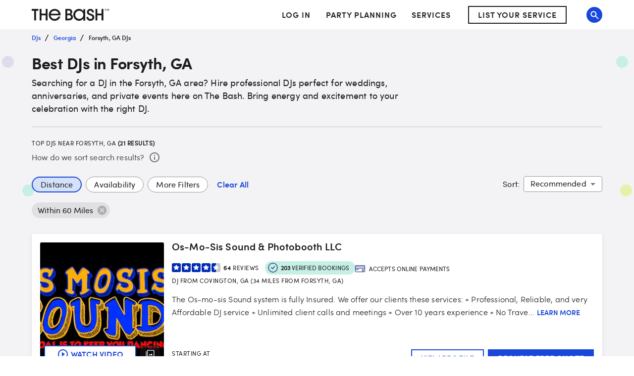

--- FILE ---
content_type: application/javascript
request_url: https://www.thebash.com/HNahBWy_3jfWP/bwrzM/ZSLu2yFxE/auh7wGSf8DVhJz/QTcvXmg7/OhINGkA7/NBwB
body_size: 174685
content:
(function(){if(typeof Array.prototype.entries!=='function'){Object.defineProperty(Array.prototype,'entries',{value:function(){var index=0;const array=this;return {next:function(){if(index<array.length){return {value:[index,array[index++]],done:false};}else{return {done:true};}},[Symbol.iterator]:function(){return this;}};},writable:true,configurable:true});}}());(function(){l4();L3v();Cnv();var pp=function(){return vR.apply(this,[n6,arguments]);};var Hx;var RL=function(mR){var FO=1;var VX=[];var xN=Vx["Math"]["sqrt"](mR);while(FO<=xN&&VX["length"]<6){if(mR%FO===0){if(mR/FO===FO){VX["push"](FO);}else{VX["push"](FO,mR/FO);}}FO=FO+1;}return VX;};var GG=function(j1){if(j1===undefined||j1==null){return 0;}var Ec=j1["replace"](/[\w\s]/gi,'');return Ec["length"];};var UT=function(){return ["\x61\x70\x70\x6c\x79","\x66\x72\x6f\x6d\x43\x68\x61\x72\x43\x6f\x64\x65","\x53\x74\x72\x69\x6e\x67","\x63\x68\x61\x72\x43\x6f\x64\x65\x41\x74"];};var FT=function lM(LL,vC){'use strict';var B1=lM;switch(LL){case s6:{var gO=vC[jE];var vO;LY.push(Km);return vO=gO&&JM(On()[Rm(PT)](x1,G9,hs,XX),typeof Vx[AO()[pM(Bp)](BC,bG,qU)])&&Wm(gO[AO()[pM(Sc)].apply(null,[LT,TX,CT])],Vx[AO()[pM(Bp)](BC,bN,qU)])&&U9(gO,Vx[AO()[pM(Bp)].apply(null,[BC,jO(Np),qU])][cX()[pn(Np)](cm,Vm)])?Oc()[vL(Jn)].apply(null,[R4,Sc]):typeof gO,LY.pop(),vO;}break;case Mw:{var nC=vC[jE];var XG=vC[dE];var DM=vC[fw];LY.push(lR);nC[XG]=DM[Wm(typeof AO()[pM(l9)],'undefined')?AO()[pM(TR)](b1,Sc,qL):AO()[pM(rT)](Pm,TR,rx)];LY.pop();}break;case zU:{return this;}break;case Dg:{var ER=vC[jE];var Lp;LY.push(Em);return Lp=Gp(Mw,[AO()[pM(pX)](EG,X1,Tw),ER]),LY.pop(),Lp;}break;case Z4:{var T1=vC[jE];var K3=vC[dE];var jp=vC[fw];LY.push(Kc);try{var wN=LY.length;var mO=jO({});var LM;return LM=Gp(Mw,[Wm(typeof AO()[pM(XN)],'undefined')?AO()[pM(TR)].call(null,OX,AT,rm):AO()[pM(FR)].apply(null,[l9,Zp,TZ]),np()[z9(dM)].call(null,gR,g8),AO()[pM(AT)](mp,p1,x0),T1.call(K3,jp)]),LY.pop(),LM;}catch(T3){LY.splice(mM(wN,TR),Infinity,Kc);var CM;return CM=Gp(Mw,[AO()[pM(FR)](l9,jO(jO(TR)),TZ),On()[Rm(RN)].call(null,tX,Bp,Vc,c3),AO()[pM(AT)](mp,jO([]),x0),T3]),LY.pop(),CM;}LY.pop();}break;case E:{var hL;LY.push(kG);return hL=On()[Rm(Un)](WY,E9,cG,CG),LY.pop(),hL;}break;case r4:{var GY=vC[jE];LY.push(WT);var VR=Vx[cX()[pn(Js)].apply(null,[px,IG])](GY);var qc=[];for(var ZN in VR)qc[Oc()[vL(Sc)].apply(null,[DE,wM])](ZN);qc[AO()[pM(R3)](tm,JG,gT)]();var kC;return kC=function Z1(){LY.push(Yc);for(;qc[lp()[Lm(Np)].call(null,tn,Wp,Js,wM)];){var Gn=qc[Wm(typeof AO()[pM(AM)],s9('',[][[]]))?AO()[pM(TR)](CO,FC,zN):AO()[pM(FC)](G3,Np,tP)]();if(QL(Gn,VR)){var UN;return Z1[AO()[pM(rT)](Pm,vT,v0)]=Gn,Z1[qX()[RO(XO)](TR,tG,bc,sT,kL)]=jO(TR),LY.pop(),UN=Z1,UN;}}Z1[qX()[RO(XO)](jO(Np),tG,bc,tT,kL)]=jO(Np);var zX;return LY.pop(),zX=Z1,zX;},LY.pop(),kC;}break;case P8:{return this;}break;case vh:{return this;}break;case QU:{var SN=vC[jE];return typeof SN;}break;case UE:{var OM=vC[jE];var dG=vC[dE];var n3=vC[fw];return OM[dG]=n3;}break;case t5:{return this;}break;case X8:{var I6=vC[jE];var YX=vC[dE];var sO=vC[fw];return I6[YX]=sO;}break;case FW:{LY.push(k9);this[qX()[RO(XO)](AX,TE,bc,wG,kL)]=jO(Np);var TG=this[AO()[pM(J9)](tN,cT,gZ)][M3[PT]][AO()[pM(cT)].apply(null,[B3,jn,K6])];if(Wm(Wm(typeof On()[Rm(cT)],s9([],[][[]]))?On()[Rm(G9)].apply(null,[tN,k6,IR,dc]):On()[Rm(RN)].apply(null,[BN,Bp,PP,c3]),TG[AO()[pM(FR)](l9,G9,Vv)]))throw TG[AO()[pM(AT)](mp,cT,XW)];var UO;return UO=this[TC()[rM(E9)].apply(null,[kL,BT,jO(Np),bM,V3,Ov])],LY.pop(),UO;}break;case Q6:{var Mp=vC[jE];var JX=vC[dE];var dR=vC[fw];LY.push(lL);try{var IC=LY.length;var g3=jO(dE);var Xc;return Xc=Gp(Mw,[AO()[pM(FR)](l9,MX,nZ),np()[z9(dM)].call(null,gR,Ts),U9(typeof AO()[pM(mm)],s9('',[][[]]))?AO()[pM(AT)](mp,kn,Y):AO()[pM(TR)](Np,RN,pG),Mp.call(JX,dR)]),LY.pop(),Xc;}catch(fT){LY.splice(mM(IC,TR),Infinity,lL);var NN;return NN=Gp(Mw,[AO()[pM(FR)].apply(null,[l9,pX,nZ]),On()[Rm(RN)](TR,Bp,SM,c3),AO()[pM(AT)](mp,jO({}),Y),fT]),LY.pop(),NN;}LY.pop();}break;case Ah:{var HL=vC[jE];var NO=vC[dE];var m1=vC[fw];LY.push(Tp);HL[NO]=m1[U9(typeof AO()[pM(Hc)],'undefined')?AO()[pM(rT)](Pm,XN,dq):AO()[pM(TR)].apply(null,[Tc,Pm,KL])];LY.pop();}break;}};var YR=function(fs,KG){return fs*KG;};var NR=function(){return vR.apply(this,[gE,arguments]);};var P9=function sL(j6,Ln){'use strict';var YL=sL;switch(j6){case Kg:{var QO=function(TM,Rb){LY.push(dz);if(jO(Sb)){for(var s7=M3[PT];fH(s7,M3[kL]);++s7){if(fH(s7,pX)||Wm(s7,tm)||Wm(s7,Ft)||Wm(s7,bG)){p7[s7]=mr(M3[TR]);}else{p7[s7]=Sb[lp()[Lm(Np)].apply(null,[jO(Np),L7,jO(jO(TR)),wM])];Sb+=Vx[Oc()[vL(G9)].call(null,EZ,vT)][Wm(typeof AO()[pM(gR)],s9('',[][[]]))?AO()[pM(TR)].call(null,mm,mm,k7):AO()[pM(bN)](PV,jO(jO({})),k0)](s7);}}}var F7=U9(typeof AO()[pM(Lf)],'undefined')?AO()[pM(kL)].call(null,tX,tn,NK):AO()[pM(TR)](Tk,Ft,Gk);for(var Wr=Np;fH(Wr,TM[lp()[Lm(Np)](vr,L7,hk,wM)]);Wr++){var Hr=TM[cX()[pn(rT)](qj,wG)](Wr);var MS=r7(T7(Rb,G9),M3[Bp]);Rb*=M3[rT];Rb&=Hx[U9(typeof On()[Rm(Bp)],s9([],[][[]]))?On()[Rm(rT)].call(null,G9,RN,dH,gV):On()[Rm(G9)].apply(null,[Mz,Gf,Bt,Gb])]();Rb+=M3[nf];Rb&=M3[G9];var ZD=p7[TM[AO()[pM(fj)].apply(null,[X1,LV,MW])](Wr)];if(Wm(typeof Hr[np()[z9(bN)](xt,rw)],On()[Rm(PT)].call(null,Ul,G9,qb,XX))){var Bb=Hr[np()[z9(bN)](xt,rw)](Np);if(wD(Bb,pX)&&fH(Bb,mp)){ZD=p7[Bb];}}if(wD(ZD,Np)){var Fd=Bl(MS,Sb[lp()[Lm(Np)].apply(null,[jO(jO([])),L7,wG,wM])]);ZD+=Fd;ZD%=Sb[lp()[Lm(Np)].call(null,Mk,L7,Mz,wM)];Hr=Sb[ZD];}F7+=Hr;}var xB;return LY.pop(),xB=F7,xB;};var KK=function(dS){var Ld=[0x428a2f98,0x71374491,0xb5c0fbcf,0xe9b5dba5,0x3956c25b,0x59f111f1,0x923f82a4,0xab1c5ed5,0xd807aa98,0x12835b01,0x243185be,0x550c7dc3,0x72be5d74,0x80deb1fe,0x9bdc06a7,0xc19bf174,0xe49b69c1,0xefbe4786,0x0fc19dc6,0x240ca1cc,0x2de92c6f,0x4a7484aa,0x5cb0a9dc,0x76f988da,0x983e5152,0xa831c66d,0xb00327c8,0xbf597fc7,0xc6e00bf3,0xd5a79147,0x06ca6351,0x14292967,0x27b70a85,0x2e1b2138,0x4d2c6dfc,0x53380d13,0x650a7354,0x766a0abb,0x81c2c92e,0x92722c85,0xa2bfe8a1,0xa81a664b,0xc24b8b70,0xc76c51a3,0xd192e819,0xd6990624,0xf40e3585,0x106aa070,0x19a4c116,0x1e376c08,0x2748774c,0x34b0bcb5,0x391c0cb3,0x4ed8aa4a,0x5b9cca4f,0x682e6ff3,0x748f82ee,0x78a5636f,0x84c87814,0x8cc70208,0x90befffa,0xa4506ceb,0xbef9a3f7,0xc67178f2];var IY=0x6a09e667;var jf=0xbb67ae85;var dK=0x3c6ef372;var KD=0xa54ff53a;var MD=0x510e527f;var Rt=0x9b05688c;var lF=0x1f83d9ab;var zK=0x5be0cd19;var Xj=AH(dS);var x2=Xj["length"]*8;Xj+=Vx["String"]["fromCharCode"](0x80);var q2=Xj["length"]/4+2;var qS=Vx["Math"]["ceil"](q2/16);var PH=new (Vx["Array"])(qS);for(var Hd=0;Hd<qS;Hd++){PH[Hd]=new (Vx["Array"])(16);for(var bl=0;bl<16;bl++){PH[Hd][bl]=Xj["charCodeAt"](Hd*64+bl*4)<<24|Xj["charCodeAt"](Hd*64+bl*4+1)<<16|Xj["charCodeAt"](Hd*64+bl*4+2)<<8|Xj["charCodeAt"](Hd*64+bl*4+3)<<0;}}var Hk=x2/Vx["Math"]["pow"](2,32);PH[qS-1][14]=Vx["Math"]["floor"](Hk);PH[qS-1][15]=x2;for(var gk=0;gk<qS;gk++){var Qf=new (Vx["Array"])(64);var gt=IY;var IH=jf;var gb=dK;var cz=KD;var c7=MD;var Kr=Rt;var HV=lF;var GB=zK;for(var zr=0;zr<64;zr++){var Mj=void 0,Qj=void 0,Tr=void 0,Nl=void 0,Bj=void 0,hD=void 0;if(zr<16)Qf[zr]=PH[gk][zr];else{Mj=E2(Qf[zr-15],7)^E2(Qf[zr-15],18)^Qf[zr-15]>>>3;Qj=E2(Qf[zr-2],17)^E2(Qf[zr-2],19)^Qf[zr-2]>>>10;Qf[zr]=Qf[zr-16]+Mj+Qf[zr-7]+Qj;}Qj=E2(c7,6)^E2(c7,11)^E2(c7,25);Tr=c7&Kr^~c7&HV;Nl=GB+Qj+Tr+Ld[zr]+Qf[zr];Mj=E2(gt,2)^E2(gt,13)^E2(gt,22);Bj=gt&IH^gt&gb^IH&gb;hD=Mj+Bj;GB=HV;HV=Kr;Kr=c7;c7=cz+Nl>>>0;cz=gb;gb=IH;IH=gt;gt=Nl+hD>>>0;}IY=IY+gt;jf=jf+IH;dK=dK+gb;KD=KD+cz;MD=MD+c7;Rt=Rt+Kr;lF=lF+HV;zK=zK+GB;}return [IY>>24&0xff,IY>>16&0xff,IY>>8&0xff,IY&0xff,jf>>24&0xff,jf>>16&0xff,jf>>8&0xff,jf&0xff,dK>>24&0xff,dK>>16&0xff,dK>>8&0xff,dK&0xff,KD>>24&0xff,KD>>16&0xff,KD>>8&0xff,KD&0xff,MD>>24&0xff,MD>>16&0xff,MD>>8&0xff,MD&0xff,Rt>>24&0xff,Rt>>16&0xff,Rt>>8&0xff,Rt&0xff,lF>>24&0xff,lF>>16&0xff,lF>>8&0xff,lF&0xff,zK>>24&0xff,zK>>16&0xff,zK>>8&0xff,zK&0xff];};var zY=function(){var qf=Vj();var nD=-1;if(qf["indexOf"]('Trident/7.0')>-1)nD=11;else if(qf["indexOf"]('Trident/6.0')>-1)nD=10;else if(qf["indexOf"]('Trident/5.0')>-1)nD=9;else nD=0;return nD>=9;};var SS=function(){var CK=KH();var Nb=Vx["Object"]["prototype"]["hasOwnProperty"].call(Vx["Navigator"]["prototype"],'mediaDevices');var I2=Vx["Object"]["prototype"]["hasOwnProperty"].call(Vx["Navigator"]["prototype"],'serviceWorker');var Vr=! !Vx["window"]["browser"];var Ht=typeof Vx["ServiceWorker"]==='function';var Uk=typeof Vx["ServiceWorkerContainer"]==='function';var Xb=typeof Vx["frames"]["ServiceWorkerRegistration"]==='function';var st=Vx["window"]["location"]&&Vx["window"]["location"]["protocol"]==='http:';var Az=CK&&(!Nb||!I2||!Ht||!Vr||!Uk||!Xb)&&!st;return Az;};var KH=function(){var pB=Vj();var TH=/(iPhone|iPad).*AppleWebKit(?!.*(Version|CriOS))/i["test"](pB);var Gl=Vx["navigator"]["platform"]==='MacIntel'&&Vx["navigator"]["maxTouchPoints"]>1&&/(Safari)/["test"](pB)&&!Vx["window"]["MSStream"]&&typeof Vx["navigator"]["standalone"]!=='undefined';return TH||Gl;};var nz=function(Xr){var wj=Vx["Math"]["floor"](Vx["Math"]["random"]()*100000+10000);var gS=Vx["String"](Xr*wj);var sd=0;var vt=[];var Kj=gS["length"]>=18?true:false;while(vt["length"]<6){vt["push"](Vx["parseInt"](gS["slice"](sd,sd+2),10));sd=Kj?sd+3:sd+2;}var Kz=Df(vt);return [wj,Kz];};var dV=function(Rr){if(Rr===null||Rr===undefined){return 0;}var X7=function jz(WH){return Rr["toLowerCase"]()["includes"](WH["toLowerCase"]());};var wz=0;(SV&&SV["fields"]||[])["some"](function(Sl){var Qr=Sl["type"];var dj=Sl["labels"];if(dj["some"](X7)){wz=Lz[Qr];if(Sl["extensions"]&&Sl["extensions"]["labels"]&&Sl["extensions"]["labels"]["some"](function(Hb){return Rr["toLowerCase"]()["includes"](Hb["toLowerCase"]());})){wz=Lz[Sl["extensions"]["type"]];}return true;}return false;});return wz;};var JS=function(I7){if(I7===undefined||I7==null){return false;}var Ik=function Ll(UD){return I7["toLowerCase"]()===UD["toLowerCase"]();};return Ml["some"](Ik);};var Mt=function(FH){try{var K7=new (Vx["Set"])(Vx["Object"]["values"](Lz));return FH["split"](';')["some"](function(C7){var Ef=C7["split"](',');var Hl=Vx["Number"](Ef[Ef["length"]-1]);return K7["has"](Hl);});}catch(cb){return false;}};var Zk=function(Dr){var R2='';var jt=0;if(Dr==null||Vx["document"]["activeElement"]==null){return Gp(Mw,["elementFullId",R2,"elementIdType",jt]);}var fb=['id','name','for','placeholder','aria-label','aria-labelledby'];fb["forEach"](function(Bf){if(!Dr["hasAttribute"](Bf)||R2!==''&&jt!==0){return;}var Sd=Dr["getAttribute"](Bf);if(R2===''&&(Sd!==null||Sd!==undefined)){R2=Sd;}if(jt===0){jt=dV(Sd);}});return Gp(Mw,["elementFullId",R2,"elementIdType",jt]);};var Ok=function(Wb){var Yr;if(Wb==null){Yr=Vx["document"]["activeElement"];}else Yr=Wb;if(Vx["document"]["activeElement"]==null)return -1;var Rf=Yr["getAttribute"]('name');if(Rf==null){var Sk=Yr["getAttribute"]('id');if(Sk==null)return -1;else return gl(Sk);}return gl(Rf);};var G2=function(fK){var ZV=-1;var NS=[];if(! !fK&&typeof fK==='string'&&fK["length"]>0){var hl=fK["split"](';');if(hl["length"]>1&&hl[hl["length"]-1]===''){hl["pop"]();}ZV=Vx["Math"]["floor"](Vx["Math"]["random"]()*hl["length"]);var IF=hl[ZV]["split"](',');for(var pz in IF){if(!Vx["isNaN"](IF[pz])&&!Vx["isNaN"](Vx["parseInt"](IF[pz],10))){NS["push"](IF[pz]);}}}else{var RK=Vx["String"](fr(1,5));var br='1';var QB=Vx["String"](fr(20,70));var lj=Vx["String"](fr(100,300));var CB=Vx["String"](fr(100,300));NS=[RK,br,QB,lj,CB];}return [ZV,NS];};var Cl=function(ct,Dj){var Rd=typeof ct==='string'&&ct["length"]>0;var cr=!Vx["isNaN"](Dj)&&(Vx["Number"](Dj)===-1||Tj()<Vx["Number"](Dj));if(!(Rd&&cr)){return false;}var jj='^([a-fA-F0-9]{31,32})$';return ct["search"](jj)!==-1;};var wH=function(Zf,pb,JY){var wb;do{wb=lK(QU,[Zf,pb]);}while(Wm(Bl(wb,JY),M3[PT]));return wb;};var sS=function(n7){LY.push(rH);var UB=KH(n7);var ml=Vx[cX()[pn(Js)](AV,IG)][U9(typeof cX()[pn(E9)],s9([],[][[]]))?cX()[pn(Np)](gd,Vm):cX()[pn(BN)].apply(null,[pr,gK])][Oc()[vL(bN)].call(null,PZ,rT)].call(Vx[lp()[Lm(k2)].apply(null,[LV,PK,Ql,Bp])][cX()[pn(Np)](gd,Vm)],Oc()[vL(k2)](gj,xb));var nB=Vx[cX()[pn(Js)](AV,IG)][cX()[pn(Np)](gd,Vm)][Oc()[vL(bN)].apply(null,[PZ,rT])].call(Vx[lp()[Lm(k2)](BT,PK,tN,Bp)][Wm(typeof cX()[pn(nf)],'undefined')?cX()[pn(BN)](ZH,TV):cX()[pn(Np)].call(null,gd,Vm)],Oc()[vL(XN)].call(null,J,E9));var hH=jO(jO(Vx[Wm(typeof Sj()[xr(FC)],s9('',[][[]]))?Sj()[xr(E9)].call(null,kL,wV,PV,vl):Sj()[xr(Bp)](g2,St,Bp,vr)][Sj()[xr(R3)](rF,UH,Sc,B2)]));var FF=Wm(typeof Vx[AO()[pM(SY)].apply(null,[Sc,FR,dH])],On()[Rm(PT)](RN,G9,J2,XX));var F2=Wm(typeof Vx[np()[z9(tm)].call(null,BN,vz)],On()[Rm(PT)](tm,G9,J2,XX));var AF=Wm(typeof Vx[qX()[RO(RN)](V3,J2,x1,tn,rT)][np()[z9(bD)].call(null,M7,Kb)],On()[Rm(PT)](BT,G9,J2,XX));var EH=Vx[Sj()[xr(Bp)](Hc,St,G3,vr)][np()[z9(R3)].apply(null,[LV,FD])]&&Wm(Vx[Sj()[xr(Bp)](FC,St,ld,vr)][np()[z9(R3)].apply(null,[LV,FD])][Oc()[vL(tm)].apply(null,[Nr,Mb])],Oc()[vL(bD)].call(null,qr,l9));var vH=UB&&(jO(ml)||jO(nB)||jO(FF)||jO(hH)||jO(F2)||jO(AF))&&jO(EH);var gH;return LY.pop(),gH=vH,gH;};var XH=function(Ct){LY.push(Hz);var Yz;return Yz=ft()[qX()[RO(Lf)].call(null,jO(jO(TR)),kK,QV,nf,Bp)](function wB(YV){LY.push(N2);while(TR)switch(YV[cX()[pn(bD)].call(null,Lq,kF)]=YV[Oc()[vL(Uj)](PD,g2)]){case Np:if(QL(Sj()[xr(FC)].call(null,Mb,tU,M7,R3),Vx[AO()[pM(hk)].apply(null,[OX,M7,lr])])){YV[U9(typeof Oc()[vL(FC)],'undefined')?Oc()[vL(Uj)].call(null,PD,g2):Oc()[vL(XO)](tm,vK)]=Sc;break;}{var VV;return VV=YV[TC()[rM(Lf)](rT,pX,nk,Nd,sT,hr)](qX()[RO(bN)].apply(null,[PV,Ur,T2,tX,rT]),null),LY.pop(),VV;}case Sc:{var hB;return hB=YV[Wm(typeof TC()[rM(nf)],'undefined')?TC()[rM(kL)](TS,mm,x1,RN,J9,Kb):TC()[rM(Lf)].apply(null,[rT,jO(jO({})),jd,Nd,Sc,hr])](U9(typeof qX()[RO(XO)],s9([],[][[]]))?qX()[RO(bN)].call(null,Mb,Ur,T2,MX,rT):qX()[RO(TR)](BN,Id,BK,Il,dM),Vx[Wm(typeof AO()[pM(tX)],'undefined')?AO()[pM(TR)].apply(null,[sD,PS,kL]):AO()[pM(hk)].apply(null,[OX,Vm,lr])][Sj()[xr(FC)](wV,tU,WY,R3)][U9(typeof AO()[pM(TR)],'undefined')?AO()[pM(rF)](qV,jO(TR),Wz):AO()[pM(TR)](wF,Ul,Sc)](Ct)),LY.pop(),hB;}case PT:case AO()[pM(nk)](OD,Ql,LS):{var A2;return A2=YV[Sj()[xr(Ft)](tN,xK,jO(jO(TR)),kf)](),LY.pop(),A2;}}LY.pop();},null,null,null,Vx[U9(typeof np()[z9(Np)],'undefined')?np()[z9(Ft)].apply(null,[kn,dH]):np()[z9(PT)](kr,zl)]),LY.pop(),Yz;};var Dz=function(){if(jO(dE)){}else if(jO([])){}else if(jO([])){}else if(jO(jE)){return function jk(rl){LY.push(mj);var Al=Vx[lp()[Lm(Lf)](jO(jO(TR)),cB,OB,M7)](Vj());var bb=Vx[lp()[Lm(Lf)].call(null,jO([]),cB,Mb,M7)](rl[Wm(typeof Sj()[xr(xt)],s9('',[][[]]))?Sj()[xr(E9)](BN,Nj,OB,Ir):Sj()[xr(nk)].apply(null,[Uj,bw,jO(jO({})),tX])]);var W7;return W7=vf(s9(Al,bb))[np()[z9(J9)].apply(null,[rF,Z5])](),LY.pop(),W7;};}else{}};var xF=function(){LY.push(b7);try{var KS=LY.length;var YS=jO({});var SK=bK();var IV=Od()[Sj()[xr(XN)].apply(null,[wG,kK,Sc,x1])](new (Vx[U9(typeof cX()[pn(bN)],'undefined')?cX()[pn(R3)].apply(null,[mf,tf]):cX()[pn(BN)](hk,cD)])(Oc()[vL(cT)](Zd,Zr),Sj()[xr(tm)].call(null,Ul,rY,Zj,Zj)),Wm(typeof lp()[Lm(l9)],'undefined')?lp()[Lm(nf)](jO(jO(TR)),D2,wM,vT):lp()[Lm(tm)].apply(null,[mt,M4,BT,nk]));var j2=bK();var Lb=mM(j2,SK);var Lk;return Lk=Gp(Mw,[AO()[pM(ll)].apply(null,[OV,jO([]),rZ]),IV,Wm(typeof np()[z9(Sc)],'undefined')?np()[z9(PT)](IS,b1):np()[z9(FC)].call(null,hk,Uz),Lb]),LY.pop(),Lk;}catch(XF){LY.splice(mM(KS,TR),Infinity,b7);var sz;return LY.pop(),sz={},sz;}LY.pop();};var Od=function(){LY.push(nj);var DF=Vx[Sj()[xr(Mk)](G3,Id,kn,MX)][AO()[pM(ES)](R3,J9,Jz)]?Vx[Sj()[xr(Mk)].call(null,jd,Id,bG,MX)][AO()[pM(ES)](R3,QS,Jz)]:mr(TR);var Ed=Vx[Sj()[xr(Mk)](RN,Id,Hc,MX)][Oc()[vL(nk)].apply(null,[BZ,tT])]?Vx[Sj()[xr(Mk)].apply(null,[Vm,Id,MX,MX])][Oc()[vL(nk)](BZ,tT)]:mr(TR);var Oz=Vx[AO()[pM(hk)](OX,Mk,lt)][lp()[Lm(bD)](MX,Ir,bN,B3)]?Vx[AO()[pM(hk)].call(null,OX,FC,lt)][U9(typeof lp()[Lm(Uj)],'undefined')?lp()[Lm(bD)](JG,Ir,xt,B3):lp()[Lm(nf)].apply(null,[Np,p2,k2,z7])]:mr(TR);var U2=Vx[AO()[pM(hk)](OX,tm,lt)][TC()[rM(l9)].apply(null,[BN,FR,E9,EK,Lf,BS])]?Vx[AO()[pM(hk)].apply(null,[OX,Mz,lt])][TC()[rM(l9)](BN,AT,Vm,EK,AM,BS)]():mr(M3[TR]);var lz=Vx[AO()[pM(hk)](OX,qd,lt)][U9(typeof On()[Rm(Il)],s9([],[][[]]))?On()[Rm(tN)].call(null,p1,Js,Lt,DV):On()[Rm(G9)].call(null,bD,SH,Ob,cV)]?Vx[AO()[pM(hk)](OX,kj,lt)][On()[Rm(tN)](E9,Js,Lt,DV)]:mr(TR);var wS=mr(M3[TR]);var Cd=[AO()[pM(kL)](tX,zd,Kk),wS,qX()[RO(FR)].apply(null,[kj,Lt,Jj,sT,PT]),lK(B8,[]),lK(Bh,[]),lK(VW,[]),gr(QU,[]),lK(jW,[]),lK(FW,[]),DF,Ed,Oz,U2,lz];var md;return md=Cd[cX()[pn(Lf)].apply(null,[C,LV])](Wm(typeof Oc()[vL(AT)],'undefined')?Oc()[vL(XO)].apply(null,[IK,bS]):Oc()[vL(RN)](dz,BN)),LY.pop(),md;};var lV=function(){var Wt;LY.push(Gr);return Wt=gr(ww,[Vx[U9(typeof Sj()[xr(XN)],'undefined')?Sj()[xr(Bp)](BT,Aj,jO(jO(Np)),vr):Sj()[xr(E9)].apply(null,[Lf,DV,Il,sH])]]),LY.pop(),Wt;};var ql=function(){var m2=[xH,l7];LY.push(bS);var Wd=Pt(GH);if(U9(Wd,jO([]))){try{var qz=LY.length;var AK=jO(dE);var HF=Vx[AO()[pM(mt)](Mb,Mz,hK)](Wd)[On()[Rm(nf)].apply(null,[Pm,Bp,z2,rm])](AO()[pM(wV)](bD,OB,xV));if(wD(HF[U9(typeof lp()[Lm(kL)],'undefined')?lp()[Lm(Np)](vT,EF,cT,wM):lp()[Lm(nf)](ES,mp,Jn,hV)],kL)){var BH=Vx[np()[z9(Bp)].apply(null,[Af,xE])](HF[M3[tN]],M3[mm]);BH=Vx[On()[Rm(l9)](kj,Bp,O2,TS)](BH)?xH:BH;m2[Np]=BH;}}catch(c2){LY.splice(mM(qz,TR),Infinity,bS);}}var Vb;return LY.pop(),Vb=m2,Vb;};var Pr=function(){var vb=[mr(TR),mr(TR)];var Jk=Pt(Et);LY.push(Z7);if(U9(Jk,jO([]))){try{var tk=LY.length;var sf=jO(jO(jE));var MV=Vx[U9(typeof AO()[pM(Vm)],s9('',[][[]]))?AO()[pM(mt)](Mb,bG,QP):AO()[pM(TR)](FY,jO(jO(TR)),MF)](Jk)[Wm(typeof On()[Rm(l9)],s9([],[][[]]))?On()[Rm(G9)](jd,At,TB,VK):On()[Rm(nf)](Mz,Bp,qU,rm)](AO()[pM(wV)](bD,G3,XP));if(wD(MV[lp()[Lm(Np)].call(null,J9,qv,tn,wM)],kL)){var sB=Vx[np()[z9(Bp)](Af,wq)](MV[TR],Js);var sl=Vx[np()[z9(Bp)].apply(null,[Af,wq])](MV[PT],Js);sB=Vx[On()[Rm(l9)].apply(null,[Lf,Bp,s5,TS])](sB)?mr(TR):sB;sl=Vx[On()[Rm(l9)].call(null,TR,Bp,s5,TS)](sl)?mr(TR):sl;vb=[sl,sB];}}catch(jK){LY.splice(mM(tk,TR),Infinity,Z7);}}var A7;return LY.pop(),A7=vb,A7;};var Ab=function(){LY.push(w2);var vD=AO()[pM(kL)].call(null,tX,g2,Lj);var WS=Pt(Et);if(WS){try{var Cb=LY.length;var Jb=jO(jO(jE));var rf=Vx[AO()[pM(mt)].apply(null,[Mb,R3,AU])](WS)[U9(typeof On()[Rm(FR)],s9([],[][[]]))?On()[Rm(nf)](TX,Bp,Q7,rm):On()[Rm(G9)](AT,lb,lt,Lj)](U9(typeof AO()[pM(PT)],'undefined')?AO()[pM(wV)](bD,BN,pq):AO()[pM(TR)](Gt,ld,qB));vD=rf[Np];}catch(Pb){LY.splice(mM(Cb,TR),Infinity,w2);}}var YD;return LY.pop(),YD=vD,YD;};var nF=function(){LY.push(tj);var CF=Pt(Et);if(CF){try{var Ij=LY.length;var jY=jO(dE);var GS=Vx[AO()[pM(mt)](Mb,kn,vl)](CF)[On()[Rm(nf)].call(null,nf,Bp,gj,rm)](AO()[pM(wV)](bD,PT,qF));if(wD(GS[lp()[Lm(Np)](tX,BD,Ul,wM)],M3[Sc])){var lD=Vx[Wm(typeof np()[z9(Ft)],s9('',[][[]]))?np()[z9(PT)](ZK,NB):np()[z9(Bp)](Af,T0)](GS[nf],Hx[Sj()[xr(MX)](kn,bj,jd,pX)]());var SF;return SF=Vx[U9(typeof On()[Rm(Un)],s9([],[][[]]))?On()[Rm(l9)](OV,Bp,rD,TS):On()[Rm(G9)](l2,Hz,Gz,PT)](lD)||Wm(lD,mr(TR))?mr(TR):lD,LY.pop(),SF;}}catch(bH){LY.splice(mM(Ij,TR),Infinity,tj);var L2;return LY.pop(),L2=mr(TR),L2;}}var Oj;return LY.pop(),Oj=mr(TR),Oj;};var Lr=function(){var Xd=Pt(Et);LY.push(SM);if(Xd){try{var fY=LY.length;var xS=jO([]);var RF=Vx[U9(typeof AO()[pM(Js)],s9('',[][[]]))?AO()[pM(mt)](Mb,Bp,Rk):AO()[pM(TR)](Cj,BN,ZF)](Xd)[On()[Rm(nf)](XN,Bp,fD,rm)](U9(typeof AO()[pM(ll)],'undefined')?AO()[pM(wV)](bD,R3,dz):AO()[pM(TR)].call(null,Pm,jn,Lj));if(Wm(RF[Wm(typeof lp()[Lm(AT)],s9([],[][[]]))?lp()[Lm(nf)](Un,t7,Mk,gT):lp()[Lm(Np)].call(null,tX,EV,Hc,wM)],M3[Sc])){var nt;return LY.pop(),nt=RF[M3[dM]],nt;}}catch(jD){LY.splice(mM(fY,TR),Infinity,SM);var lY;return LY.pop(),lY=null,lY;}}var cf;return LY.pop(),cf=null,cf;};var FK=function(Bk,Pd){LY.push(xj);for(var kH=Np;fH(kH,Pd[lp()[Lm(Np)](XO,sr,E9,wM)]);kH++){var jV=Pd[kH];jV[lp()[Lm(fj)](mt,Td,tm,cH)]=jV[lp()[Lm(fj)].apply(null,[mt,Td,jO(Np),cH])]||jO({});jV[lp()[Lm(xt)](ll,Eb,jO(TR),Hc)]=jO(jO({}));if(QL(AO()[pM(rT)](Pm,dM,sF),jV))jV[qX()[RO(rT)].apply(null,[Jn,gd,bN,Vm,G9])]=jO(jE);Vx[cX()[pn(Js)](Px,IG)][lp()[Lm(Js)].call(null,TR,pK,Jn,OB)](Bk,Hf(jV[np()[z9(ES)](Bp,lH)]),jV);}LY.pop();};var D7=function(Vk,CD,LD){LY.push(Rl);if(CD)FK(Vk[cX()[pn(Np)](pS,Vm)],CD);if(LD)FK(Vk,LD);Vx[cX()[pn(Js)].apply(null,[fE,IG])][lp()[Lm(Js)](tn,Kc,jO({}),OB)](Vk,cX()[pn(Np)].apply(null,[pS,Vm]),Gp(Mw,[qX()[RO(rT)](jO([]),f2,bN,V3,G9),jO([])]));var Qd;return LY.pop(),Qd=Vk,Qd;};var Hf=function(RH){LY.push(Mr);var S7=ND(RH,Wm(typeof cX()[pn(Js)],'undefined')?cX()[pn(BN)](AX,PB):cX()[pn(fj)](RU,tn));var bk;return bk=JM(Oc()[vL(Jn)](j4,Sc),OS(S7))?S7:Vx[Wm(typeof Oc()[vL(Lf)],s9([],[][[]]))?Oc()[vL(XO)](Or,rt):Oc()[vL(G9)](rv,vT)](S7),LY.pop(),bk;};var ND=function(cl,wl){LY.push(tl);if(qH(TC()[rM(Bp)].call(null,rT,G9,Uj,Dk,QS,xK),OS(cl))||jO(cl)){var W2;return LY.pop(),W2=cl,W2;}var gF=cl[Vx[U9(typeof AO()[pM(bN)],'undefined')?AO()[pM(Bp)].call(null,BC,jO(Np),T6):AO()[pM(TR)].apply(null,[Ob,Sc,g7])][Sj()[xr(Zp)].call(null,BT,Fk,Lf,tN)]];if(U9(RV(Np),gF)){var bd=gF.call(cl,wl||(Wm(typeof TC()[rM(Jn)],s9([],[][[]]))?TC()[rM(kL)](Hj,ld,jO(jO({})),s2,VY,pj):TC()[rM(rT)](nf,jO(jO(Np)),PT,mm,G9,rz)));if(qH(Wm(typeof TC()[rM(xt)],s9(AO()[pM(kL)].call(null,tX,jO(jO(Np)),LH),[][[]]))?TC()[rM(kL)].call(null,JK,TX,jO(TR),P7,BN,OH):TC()[rM(Bp)].call(null,rT,cT,TX,Dk,G3,xK),OS(bd))){var GK;return LY.pop(),GK=bd,GK;}throw new (Vx[U9(typeof cX()[pn(XN)],s9([],[][[]]))?cX()[pn(bN)](WZ,bN):cX()[pn(BN)].apply(null,[nb,lH])])(Wm(typeof np()[z9(ll)],'undefined')?np()[z9(PT)].apply(null,[H2,pV]):np()[z9(TX)].call(null,CV,N5));}var WV;return WV=(Wm(Wm(typeof cX()[pn(Uj)],s9('',[][[]]))?cX()[pn(BN)](Nf,B2):cX()[pn(fj)].apply(null,[sE,tn]),wl)?Vx[Oc()[vL(G9)](LZ,vT)]:Vx[Sj()[xr(bN)](Uj,tv,sT,Lf)])(cl),LY.pop(),WV;};var Ol=function(Of){if(jO(Of)){G7=tn;kk=US;gz=tN;WK=M3[M7];Ek=FR;TK=FR;NH=FR;AB=FR;zz=FR;}};var Yk=function(){LY.push(lH);rb=AO()[pM(kL)].apply(null,[tX,k2,hK]);Zt=Np;PF=M3[PT];Xz=Np;jH=AO()[pM(kL)](tX,tn,hK);X2=M3[PT];tV=Np;qK=Np;JF=AO()[pM(kL)](tX,jn,hK);rj=Np;WB=Np;Ar=Np;YK=Np;kd=Np;LY.pop();Kl=Np;};var xk=function(){Yf=Np;LY.push(Dl);fk=AO()[pM(kL)].apply(null,[tX,JG,m8]);Uf={};P2=AO()[pM(kL)].apply(null,[tX,X1,m8]);H7=Np;Gj=Hx[cX()[pn(tm)](xq,tN)]();LY.pop();};var tK=function(d7,kV,Xk){LY.push(fS);try{var zS=LY.length;var Jl=jO(jO(jE));var RS=M3[PT];var Pk=jO(jO(jE));if(U9(kV,M3[TR])&&wD(PF,gz)){if(jO(Br[Sj()[xr(mt)](jn,KQ,FC,bG)])){Pk=jO(jO({}));Br[U9(typeof Sj()[xr(Hc)],'undefined')?Sj()[xr(mt)](FR,KQ,Mz,bG):Sj()[xr(E9)].call(null,jO(jO([])),Y7,nf,mH)]=jO(jO([]));}var hd;return hd=Gp(Mw,[Oc()[vL(qd)].call(null,sv,DV),RS,Wm(typeof Sj()[xr(l9)],'undefined')?Sj()[xr(E9)](Il,XK,jO(Np),p1):Sj()[xr(wV)].call(null,kj,O,xt,k2),Pk,cX()[pn(qd)](Es,Wk),Zt]),LY.pop(),hd;}if(Wm(kV,TR)&&fH(Zt,kk)||U9(kV,M3[TR])&&fH(PF,gz)){var hb=d7?d7:Vx[Sj()[xr(Bp)](VY,L1,AM,vr)][U9(typeof cX()[pn(Bp)],'undefined')?cX()[pn(ll)].apply(null,[B5,PS]):cX()[pn(BN)](Yt,QK)];var rK=mr(TR);var Pz=mr(Hx[Sj()[xr(X1)](Cz,PP,rT,JH)]());if(hb&&hb[U9(typeof On()[Rm(Jn)],'undefined')?On()[Rm(AT)](ll,Bp,j7,nK):On()[Rm(G9)].apply(null,[TR,lk,Lt,St])]&&hb[Wm(typeof Oc()[vL(Bp)],s9('',[][[]]))?Oc()[vL(XO)](mS,JG):Oc()[vL(ll)](S6,BT)]){rK=Vx[cX()[pn(G9)](rs,l9)][lp()[Lm(cT)].apply(null,[jO([]),BZ,QS,l9])](hb[On()[Rm(AT)](Pm,Bp,j7,nK)]);Pz=Vx[cX()[pn(G9)].call(null,rs,l9)][Wm(typeof lp()[Lm(ES)],s9([],[][[]]))?lp()[Lm(nf)](Un,Ir,jO(jO([])),B7):lp()[Lm(cT)].call(null,wV,BZ,dM,l9)](hb[Oc()[vL(ll)](S6,BT)]);}else if(hb&&hb[On()[Rm(Uj)](kL,nf,GD,bF)]&&hb[cX()[pn(ES)](CX,MX)]){rK=Vx[cX()[pn(G9)].apply(null,[rs,l9])][lp()[Lm(cT)].apply(null,[jO(Np),BZ,XO,l9])](hb[On()[Rm(Uj)](jn,nf,GD,bF)]);Pz=Vx[cX()[pn(G9)](rs,l9)][lp()[Lm(cT)](PS,BZ,jO(TR),l9)](hb[cX()[pn(ES)](CX,MX)]);}var hf=hb[cX()[pn(TX)](C3,Nk)];if(JM(hf,null))hf=hb[lp()[Lm(ll)].call(null,jO({}),As,M7,Ul)];var Bz=Ok(hf);RS=mM(bK(),Xk);var mK=(U9(typeof AO()[pM(tN)],s9([],[][[]]))?AO()[pM(kL)](tX,qd,Ud):AO()[pM(TR)](tD,jO(Np),Vd))[Wm(typeof TC()[rM(Jn)],'undefined')?TC()[rM(kL)].call(null,Db,PV,jO(jO({})),nr,Un,wf):TC()[rM(gR)](rT,LV,nk,Ez,LV,GD)](YK,U9(typeof cX()[pn(ES)],s9([],[][[]]))?cX()[pn(Ql)](Ls,Uj):cX()[pn(BN)](zj,wt))[TC()[rM(gR)].call(null,rT,tm,p1,Ez,tX,GD)](kV,cX()[pn(Ql)].call(null,Ls,Uj))[TC()[rM(gR)](rT,PT,BT,Ez,g2,GD)](RS,cX()[pn(Ql)](Ls,Uj))[TC()[rM(gR)].apply(null,[rT,pX,Mz,Ez,tX,GD])](rK,cX()[pn(Ql)](Ls,Uj))[TC()[rM(gR)].call(null,rT,ll,Un,Ez,Zj,GD)](Pz);if(U9(kV,Hx[Sj()[xr(X1)].apply(null,[RN,PP,qd,JH])]())){mK=AO()[pM(kL)](tX,jO(jO(Np)),Ud)[TC()[rM(gR)].apply(null,[rT,Pm,jO(jO(TR)),Ez,FC,GD])](mK,cX()[pn(Ql)].call(null,Ls,Uj))[TC()[rM(gR)](rT,jO(jO(Np)),wM,Ez,VY,GD)](Bz);var KF=qH(typeof hb[On()[Rm(pX)](Mk,Bp,LK,m7)],On()[Rm(Np)](kj,gR,gj,Jj))?hb[On()[Rm(pX)].apply(null,[Ft,Bp,LK,m7])]:hb[Sj()[xr(PV)].apply(null,[tN,P1,dM,LT])];if(qH(KF,null)&&U9(KF,M3[TR]))mK=AO()[pM(kL)](tX,Hc,Ud)[TC()[rM(gR)](rT,Sc,l9,Ez,E9,GD)](mK,cX()[pn(Ql)](Ls,Uj))[TC()[rM(gR)](rT,nf,jO(jO({})),Ez,kn,GD)](KF);}if(qH(typeof hb[np()[z9(MX)].call(null,mm,S9)],On()[Rm(Np)](Un,gR,gj,Jj))&&Wm(hb[Wm(typeof np()[z9(ld)],s9([],[][[]]))?np()[z9(PT)](k7,Qt):np()[z9(MX)](mm,S9)],jO(dE)))mK=AO()[pM(kL)](tX,OB,Ud)[TC()[rM(gR)](rT,vr,MX,Ez,dM,GD)](mK,AO()[pM(wG)].apply(null,[wG,X1,Jc]));mK=AO()[pM(kL)](tX,kL,Ud)[TC()[rM(gR)](rT,jO(jO([])),Jn,Ez,OD,GD)](mK,U9(typeof Oc()[vL(ll)],s9([],[][[]]))?Oc()[vL(RN)](BY,BN):Oc()[vL(XO)].call(null,Ir,qr));Xz=s9(s9(s9(s9(s9(Xz,YK),kV),RS),rK),Pz);rb=s9(rb,mK);}if(Wm(kV,TR))Zt++;else PF++;YK++;var V7;return V7=Gp(Mw,[Oc()[vL(qd)].apply(null,[sv,DV]),RS,Sj()[xr(wV)](jO(jO([])),O,AT,k2),Pk,cX()[pn(qd)](Es,Wk),Zt]),LY.pop(),V7;}catch(hS){LY.splice(mM(zS,TR),Infinity,fS);}LY.pop();};var pk=function(E7,xD,tb){LY.push(mb);try{var dF=LY.length;var qD=jO([]);var vj=E7?E7:Vx[Sj()[xr(Bp)](vT,gB,tN,vr)][U9(typeof cX()[pn(RN)],s9('',[][[]]))?cX()[pn(ll)](xz,PS):cX()[pn(BN)].call(null,rk,gK)];var Bd=Np;var Rz=mr(TR);var R7=TR;var qk=jO({});if(wD(H7,G7)){if(jO(Br[Sj()[xr(mt)](ES,zD,PV,bG)])){qk=jO(jE);Br[Sj()[xr(mt)](PT,zD,jO(jO({})),bG)]=jO(jO({}));}var q7;return q7=Gp(Mw,[U9(typeof Oc()[vL(rT)],s9('',[][[]]))?Oc()[vL(qd)](r2,DV):Oc()[vL(XO)](LT,AS),Bd,lp()[Lm(ES)](OV,hV,Ul,ld),Rz,Sj()[xr(wV)].apply(null,[BT,ZS,tn,k2]),qk]),LY.pop(),q7;}if(fH(H7,G7)&&vj&&U9(vj[U9(typeof cX()[pn(R3)],s9('',[][[]]))?cX()[pn(Mf)].call(null,Tf,QS):cX()[pn(BN)].call(null,HH,tD)],undefined)){Rz=vj[cX()[pn(Mf)].apply(null,[Tf,QS])];var AD=vj[Oc()[vL(ES)](Yl,mm)];var WF=vj[cX()[pn(BT)](p2,OX)]?TR:M3[PT];var wk=vj[np()[z9(Zp)](nd,Ot)]?TR:Np;var Iz=vj[Oc()[vL(TX)](Jd,dM)]?TR:M3[PT];var KV=vj[qX()[RO(M7)](jO([]),rr,Nz,OB,rT)]?M3[TR]:M3[PT];var bz=s9(s9(s9(YR(WF,Hx[AO()[pM(Js)].call(null,TX,Jn,Pp)]()),YR(wk,kL)),YR(Iz,Sc)),KV);Bd=mM(bK(),tb);var dd=Ok(null);var BF=Np;if(AD&&Rz){if(U9(AD,Np)&&U9(Rz,M3[PT])&&U9(AD,Rz))Rz=mr(TR);else Rz=U9(Rz,Np)?Rz:AD;}if(Wm(wk,Np)&&Wm(Iz,Np)&&Wm(KV,Np)&&Wf(Rz,pX)){if(Wm(xD,PT)&&wD(Rz,pX)&&jF(Rz,M3[AT]))Rz=mr(M3[tN]);else if(wD(Rz,tX)&&jF(Rz,Ql))Rz=mr(PT);else if(wD(Rz,YH)&&jF(Rz,OX))Rz=mr(M3[l9]);else Rz=mr(Sc);}if(U9(dd,ck)){UV=Np;ck=dd;}else UV=s9(UV,TR);var vk=Sr(Rz);if(Wm(vk,Np)){var pf=AO()[pM(kL)](tX,XN,wf)[TC()[rM(gR)](rT,Zj,p1,Ez,MX,M2)](H7,cX()[pn(Ql)].apply(null,[Ot,Uj]))[TC()[rM(gR)].call(null,rT,jO(jO(TR)),TR,Ez,rF,M2)](xD,cX()[pn(Ql)](Ot,Uj))[TC()[rM(gR)].apply(null,[rT,jO(jO(TR)),qd,Ez,kL,M2])](Bd,U9(typeof cX()[pn(kj)],'undefined')?cX()[pn(Ql)](Ot,Uj):cX()[pn(BN)](Dk,EB))[TC()[rM(gR)](rT,jn,jO(jO(TR)),Ez,l9,M2)](Rz,cX()[pn(Ql)].apply(null,[Ot,Uj]))[TC()[rM(gR)].apply(null,[rT,jO([]),xt,Ez,zd,M2])](BF,cX()[pn(Ql)](Ot,Uj))[TC()[rM(gR)].call(null,rT,cT,nk,Ez,OV,M2)](bz,cX()[pn(Ql)](Ot,Uj))[TC()[rM(gR)].apply(null,[rT,pX,wM,Ez,kL,M2])](dd);if(U9(typeof vj[np()[z9(MX)](mm,KQ)],On()[Rm(Np)](fj,gR,DK,Jj))&&Wm(vj[np()[z9(MX)].call(null,mm,KQ)],jO(dE)))pf=AO()[pM(kL)].call(null,tX,Mf,wf)[TC()[rM(gR)](rT,G3,zd,Ez,gR,M2)](pf,Sj()[xr(wG)].call(null,mm,J,wV,Cz));pf=AO()[pM(kL)](tX,jO(jO([])),wf)[U9(typeof TC()[rM(E9)],'undefined')?TC()[rM(gR)](rT,qd,Zp,Ez,p1,M2):TC()[rM(kL)](OF,Mk,SY,gV,XN,qt)](pf,Wm(typeof Oc()[vL(pX)],s9([],[][[]]))?Oc()[vL(XO)].call(null,Sc,lt):Oc()[vL(RN)](c3,BN));P2=s9(P2,pf);Gj=s9(s9(s9(s9(s9(s9(Gj,H7),xD),Bd),Rz),bz),dd);}else R7=Np;}if(R7&&vj&&vj[cX()[pn(Mf)](Tf,QS)]){H7++;}var pH;return pH=Gp(Mw,[U9(typeof Oc()[vL(Zp)],'undefined')?Oc()[vL(qd)](r2,DV):Oc()[vL(XO)].call(null,Ej,kS),Bd,lp()[Lm(ES)](RN,hV,vT,ld),Rz,Sj()[xr(wV)].call(null,fj,ZS,Un,k2),qk]),LY.pop(),pH;}catch(Zl){LY.splice(mM(dF,TR),Infinity,mb);}LY.pop();};var Xl=function(Xt,VH,f7,vd,kz){LY.push(gj);try{var wK=LY.length;var Yd=jO([]);var nV=jO(dE);var df=Np;var RB=Oc()[vL(rT)](wC,FC);var GF=f7;var Qb=vd;if(Wm(VH,TR)&&fH(rj,TK)||U9(VH,TR)&&fH(WB,NH)){var ZB=Xt?Xt:Vx[Sj()[xr(Bp)].call(null,jO({}),cs,V3,vr)][cX()[pn(ll)](hR,PS)];var fd=mr(TR),dr=mr(TR);if(ZB&&ZB[On()[Rm(AT)](zd,Bp,Zz,nK)]&&ZB[Oc()[vL(ll)](rw,BT)]){fd=Vx[cX()[pn(G9)].apply(null,[Im,l9])][lp()[Lm(cT)](jO({}),OR,jO(TR),l9)](ZB[Wm(typeof On()[Rm(kj)],s9(AO()[pM(kL)](tX,Js,rt),[][[]]))?On()[Rm(G9)](g2,cK,sD,sj):On()[Rm(AT)](SY,Bp,Zz,nK)]);dr=Vx[Wm(typeof cX()[pn(Hc)],'undefined')?cX()[pn(BN)].call(null,MX,mk):cX()[pn(G9)](Im,l9)][lp()[Lm(cT)].call(null,Il,OR,kL,l9)](ZB[U9(typeof Oc()[vL(nk)],'undefined')?Oc()[vL(ll)].apply(null,[rw,BT]):Oc()[vL(XO)](FS,Tl)]);}else if(ZB&&ZB[On()[Rm(Uj)].call(null,BN,nf,Ff,bF)]&&ZB[cX()[pn(ES)](Gs,MX)]){fd=Vx[cX()[pn(G9)].apply(null,[Im,l9])][lp()[Lm(cT)](Pm,OR,QS,l9)](ZB[On()[Rm(Uj)](hk,nf,Ff,bF)]);dr=Vx[Wm(typeof cX()[pn(Jn)],s9('',[][[]]))?cX()[pn(BN)](VD,VS):cX()[pn(G9)](Im,l9)][lp()[Lm(cT)].call(null,Lf,OR,OB,l9)](ZB[cX()[pn(ES)](Gs,MX)]);}else if(ZB&&ZB[U9(typeof lp()[Lm(Il)],s9([],[][[]]))?lp()[Lm(TX)](g2,r6,nf,Un):lp()[Lm(nf)](vr,jS,Lf,BK)]&&Wm(UK(ZB[lp()[Lm(TX)].call(null,Ql,r6,Hc,Un)]),Wm(typeof TC()[rM(AT)],s9(Wm(typeof AO()[pM(PT)],'undefined')?AO()[pM(TR)](Z7,wM,AM):AO()[pM(kL)](tX,wG,rt),[][[]]))?TC()[rM(kL)].call(null,Ad,TX,jO(jO([])),w7,ld,mb):TC()[rM(Bp)].call(null,rT,G9,JG,Dk,Np,zk))){if(Wf(ZB[lp()[Lm(TX)](WY,r6,jO({}),Un)][lp()[Lm(Np)].apply(null,[l9,ff,jO([]),wM])],Np)){var rV=ZB[lp()[Lm(TX)].apply(null,[tm,r6,QS,Un])][Np];if(rV&&rV[On()[Rm(AT)](Ft,Bp,Zz,nK)]&&rV[U9(typeof Oc()[vL(FR)],s9('',[][[]]))?Oc()[vL(ll)].apply(null,[rw,BT]):Oc()[vL(XO)](DS,XV)]){fd=Vx[Wm(typeof cX()[pn(Np)],'undefined')?cX()[pn(BN)](rH,gf):cX()[pn(G9)](Im,l9)][lp()[Lm(cT)](jO({}),OR,BT,l9)](rV[On()[Rm(AT)].apply(null,[k2,Bp,Zz,nK])]);dr=Vx[cX()[pn(G9)](Im,l9)][U9(typeof lp()[Lm(hk)],s9('',[][[]]))?lp()[Lm(cT)].call(null,G9,OR,X1,l9):lp()[Lm(nf)].call(null,Pm,fz,xt,Z2)](rV[Oc()[vL(ll)](rw,BT)]);}else if(rV&&rV[On()[Rm(Uj)](XN,nf,Ff,bF)]&&rV[cX()[pn(ES)].call(null,Gs,MX)]){fd=Vx[cX()[pn(G9)](Im,l9)][lp()[Lm(cT)](xt,OR,PV,l9)](rV[On()[Rm(Uj)].apply(null,[bG,nf,Ff,bF])]);dr=Vx[cX()[pn(G9)](Im,l9)][lp()[Lm(cT)].call(null,rF,OR,AT,l9)](rV[cX()[pn(ES)](Gs,MX)]);}RB=Sj()[xr(Sc)].apply(null,[Ul,pN,l2,G3]);}else{nV=jO(jO(dE));}}if(jO(nV)){df=mM(bK(),kz);var Fr=AO()[pM(kL)](tX,ES,rt)[TC()[rM(gR)](rT,Un,Bp,Ez,tn,Ff)](Kl,cX()[pn(Ql)](K1,Uj))[TC()[rM(gR)](rT,XN,jO(jO(TR)),Ez,G9,Ff)](VH,cX()[pn(Ql)](K1,Uj))[TC()[rM(gR)].apply(null,[rT,tN,AT,Ez,x1,Ff])](df,cX()[pn(Ql)].apply(null,[K1,Uj]))[Wm(typeof TC()[rM(pX)],'undefined')?TC()[rM(kL)](zH,jO(jO([])),E9,bF,mt,SY):TC()[rM(gR)].call(null,rT,wG,hk,Ez,TX,Ff)](fd,cX()[pn(Ql)].call(null,K1,Uj))[Wm(typeof TC()[rM(Il)],'undefined')?TC()[rM(kL)](mz,XN,jd,bt,AT,v7):TC()[rM(gR)].call(null,rT,xt,Jn,Ez,SY,Ff)](dr,cX()[pn(Ql)](K1,Uj))[TC()[rM(gR)](rT,M7,AT,Ez,bD,Ff)](RB);if(qH(typeof ZB[np()[z9(MX)](mm,fC)],On()[Rm(Np)].call(null,Ul,gR,tF,Jj))&&Wm(ZB[np()[z9(MX)].apply(null,[mm,fC])],jO(dE)))Fr=AO()[pM(kL)].apply(null,[tX,mm,rt])[TC()[rM(gR)](rT,AT,pX,Ez,PT,Ff)](Fr,Wm(typeof Sj()[xr(FR)],s9([],[][[]]))?Sj()[xr(E9)](Jn,XD,AT,Wl):Sj()[xr(wG)](X1,Xs,E9,Cz));JF=AO()[pM(kL)](tX,jO(jO(Np)),rt)[TC()[rM(gR)].apply(null,[rT,Vm,jO(Np),Ez,XO,Ff])](s9(JF,Fr),Oc()[vL(RN)](r2,BN));Ar=s9(s9(s9(s9(s9(Ar,Kl),VH),df),fd),dr);if(Wm(VH,TR))rj++;else WB++;Kl++;GF=Np;Qb=Np;}}var HD;return HD=Gp(Mw,[Oc()[vL(qd)].call(null,pT,DV),df,Wm(typeof qX()[RO(bN)],s9([],[][[]]))?qX()[RO(TR)](jO([]),Bp,Jt,Mb,lH):qX()[RO(AT)](Af,vB,JD,pX,XO),GF,lp()[Lm(Mf)](R3,jM,kn,hk),Qb,Sj()[xr(jn)].apply(null,[Js,Rp,cT,B3]),nV]),LY.pop(),HD;}catch(MB){LY.splice(mM(wK,TR),Infinity,gj);}LY.pop();};var bf=function(NF,jb,wr){LY.push(Ck);try{var Sf=LY.length;var Wj=jO([]);var Vt=Np;var mF=jO([]);if(Wm(jb,TR)&&fH(X2,WK)||U9(jb,TR)&&fH(tV,Ek)){var Vf=NF?NF:Vx[Sj()[xr(Bp)](tT,N7,jO(Np),vr)][Wm(typeof cX()[pn(cT)],s9('',[][[]]))?cX()[pn(BN)](cS,sT):cX()[pn(ll)].call(null,gB,PS)];if(Vf&&U9(Vf[Wm(typeof lp()[Lm(jd)],'undefined')?lp()[Lm(nf)](jO([]),Jf,mt,tn):lp()[Lm(BT)].call(null,xt,kl,OB,tf)],cX()[pn(vT)](Xf,Sc))){mF=jO(jO({}));var QF=mr(TR);var Ut=mr(TR);if(Vf&&Vf[Wm(typeof On()[Rm(PT)],s9(Wm(typeof AO()[pM(nf)],'undefined')?AO()[pM(TR)](QD,nk,Ub):AO()[pM(kL)](tX,G9,Pf),[][[]]))?On()[Rm(G9)](TX,U7,SM,YF):On()[Rm(AT)](l9,Bp,dl,nK)]&&Vf[Oc()[vL(ll)].apply(null,[nM,BT])]){QF=Vx[cX()[pn(G9)].apply(null,[DT,l9])][lp()[Lm(cT)].call(null,jO({}),nY,tX,l9)](Vf[On()[Rm(AT)].apply(null,[l2,Bp,dl,nK])]);Ut=Vx[cX()[pn(G9)](DT,l9)][lp()[Lm(cT)].call(null,QS,nY,dM,l9)](Vf[Wm(typeof Oc()[vL(Zp)],s9([],[][[]]))?Oc()[vL(XO)].call(null,M7,SD):Oc()[vL(ll)](nM,BT)]);}else if(Vf&&Vf[On()[Rm(Uj)].call(null,tn,nf,mD,bF)]&&Vf[cX()[pn(ES)](dT,MX)]){QF=Vx[cX()[pn(G9)](DT,l9)][lp()[Lm(cT)](jO(Np),nY,PV,l9)](Vf[On()[Rm(Uj)].apply(null,[Mk,nf,mD,bF])]);Ut=Vx[cX()[pn(G9)](DT,l9)][lp()[Lm(cT)].call(null,x1,nY,qd,l9)](Vf[cX()[pn(ES)].call(null,dT,MX)]);}Vt=mM(bK(),wr);var DY=(U9(typeof AO()[pM(MX)],s9([],[][[]]))?AO()[pM(kL)](tX,Il,Pf):AO()[pM(TR)](qL,tT,db))[TC()[rM(gR)](rT,Ul,jO(Np),Ez,RN,mD)](kd,cX()[pn(Ql)].apply(null,[Gd,Uj]))[TC()[rM(gR)].call(null,rT,cT,jO(jO(Np)),Ez,FC,mD)](jb,cX()[pn(Ql)](Gd,Uj))[TC()[rM(gR)].call(null,rT,OB,QS,Ez,Un,mD)](Vt,U9(typeof cX()[pn(cT)],s9('',[][[]]))?cX()[pn(Ql)](Gd,Uj):cX()[pn(BN)].call(null,zF,wf))[Wm(typeof TC()[rM(E9)],s9(AO()[pM(kL)].apply(null,[tX,J9,Pf]),[][[]]))?TC()[rM(kL)](FV,OB,X1,L7,ES,VF):TC()[rM(gR)].apply(null,[rT,G3,mt,Ez,Mz,mD])](QF,U9(typeof cX()[pn(FR)],s9([],[][[]]))?cX()[pn(Ql)](Gd,Uj):cX()[pn(BN)](UF,Zb))[TC()[rM(gR)](rT,jO(jO(TR)),OD,Ez,BT,mD)](Ut);if(U9(typeof Vf[np()[z9(MX)](mm,Ip)],On()[Rm(Np)](PS,gR,lf,Jj))&&Wm(Vf[np()[z9(MX)](mm,Ip)],jO([])))DY=AO()[pM(kL)](tX,BN,Pf)[TC()[rM(gR)](rT,hk,G3,Ez,BT,mD)](DY,Sj()[xr(wG)](BN,HT,OV,Cz));qK=s9(s9(s9(s9(s9(qK,kd),jb),Vt),QF),Ut);jH=AO()[pM(kL)](tX,hk,Pf)[TC()[rM(gR)](rT,l2,tN,Ez,ld,mD)](s9(jH,DY),Oc()[vL(RN)](m7,BN));if(Wm(jb,M3[TR]))X2++;else tV++;}}if(Wm(jb,M3[TR]))X2++;else tV++;kd++;var RD;return RD=Gp(Mw,[Oc()[vL(qd)](Td,DV),Vt,AO()[pM(jn)](kD,x1,wd),mF]),LY.pop(),RD;}catch(bV){LY.splice(mM(Sf,TR),Infinity,Ck);}LY.pop();};var Vz=function(ht,pD,Nt){LY.push(xf);try{var pt=LY.length;var Yb=jO(dE);var WD=Np;var Tb=jO(jO(jE));if(wD(Yf,AB)){if(jO(Br[Sj()[xr(mt)].call(null,k2,v0,PV,bG)])){Tb=jO(jO([]));Br[Sj()[xr(mt)](Ul,v0,nf,bG)]=jO(jO({}));}var hF;return hF=Gp(Mw,[Oc()[vL(qd)](lN,DV),WD,Sj()[xr(wV)].call(null,Lf,tC,jO(TR),k2),Tb]),LY.pop(),hF;}var Er=ht?ht:Vx[Sj()[xr(Bp)](PV,gZ,jO(jO(Np)),vr)][cX()[pn(ll)](Tw,PS)];var n2=Er[U9(typeof cX()[pn(fj)],s9('',[][[]]))?cX()[pn(TX)](qm,Nk):cX()[pn(BN)](DD,cj)];if(JM(n2,null))n2=Er[lp()[Lm(ll)](AM,Wn,fj,Ul)];var vS=JS(n2[AO()[pM(FR)](l9,R3,cp)]);var nS=U9(nH[cX()[pn(jd)].call(null,PP,LT)](ht&&ht[AO()[pM(FR)](l9,Hc,cp)]),mr(M3[TR]));if(jO(vS)&&jO(nS)){var xl;return xl=Gp(Mw,[U9(typeof Oc()[vL(wG)],s9([],[][[]]))?Oc()[vL(qd)](lN,DV):Oc()[vL(XO)].apply(null,[Kd,XK]),WD,Sj()[xr(wV)](PT,tC,tn,k2),Tb]),LY.pop(),xl;}var jr=Ok(n2);var O7=AO()[pM(kL)].apply(null,[tX,Il,XE]);var vF=AO()[pM(kL)].call(null,tX,Jn,XE);var tt=AO()[pM(kL)](tX,Pm,XE);var Fz=AO()[pM(kL)].call(null,tX,jO(jO(TR)),XE);if(Wm(pD,M3[Uj])){O7=Er[U9(typeof lp()[Lm(Ft)],'undefined')?lp()[Lm(vT)](jO({}),dC,vT,Af):lp()[Lm(nf)](tT,jl,wM,lS)];vF=Er[U9(typeof TC()[rM(fj)],s9(AO()[pM(kL)].apply(null,[tX,AM,XE]),[][[]]))?TC()[rM(dM)](rT,VY,jO(Np),sK,MX,Vn):TC()[rM(kL)](mf,MX,Bp,zf,PV,kb)];tt=Er[AO()[pM(cF)](kF,JG,BR)];Fz=Er[Oc()[vL(Mf)](D1,rF)];}WD=mM(bK(),Nt);var S2=AO()[pM(kL)].apply(null,[tX,wG,XE])[TC()[rM(gR)](rT,bG,JG,Ez,cT,zT)](Yf,cX()[pn(Ql)].call(null,XM,Uj))[TC()[rM(gR)](rT,jd,Jn,Ez,mm,zT)](pD,cX()[pn(Ql)](XM,Uj))[TC()[rM(gR)].apply(null,[rT,jO(jO({})),jO({}),Ez,tN,zT])](O7,cX()[pn(Ql)](XM,Uj))[U9(typeof TC()[rM(Js)],s9(AO()[pM(kL)](tX,Pm,XE),[][[]]))?TC()[rM(gR)](rT,OB,Ql,Ez,PV,zT):TC()[rM(kL)](bG,PT,nf,V2,bD,Q7)](vF,cX()[pn(Ql)](XM,Uj))[TC()[rM(gR)](rT,R3,kL,Ez,Af,zT)](tt,cX()[pn(Ql)](XM,Uj))[TC()[rM(gR)](rT,l2,rT,Ez,dM,zT)](Fz,U9(typeof cX()[pn(kj)],'undefined')?cX()[pn(Ql)](XM,Uj):cX()[pn(BN)].apply(null,[Qk,dD]))[U9(typeof TC()[rM(l9)],'undefined')?TC()[rM(gR)].apply(null,[rT,AM,PV,Ez,Ul,zT]):TC()[rM(kL)](sV,jO(jO(Np)),tN,mm,OD,fl)](WD,cX()[pn(Ql)](XM,Uj))[Wm(typeof TC()[rM(l9)],'undefined')?TC()[rM(kL)](Cr,l2,ld,fF,TR,SH):TC()[rM(gR)](rT,XN,kn,Ez,rF,zT)](jr);fk=AO()[pM(kL)](tX,sT,XE)[TC()[rM(gR)](rT,X1,rT,Ez,k2,zT)](s9(fk,S2),U9(typeof Oc()[vL(ll)],'undefined')?Oc()[vL(RN)](Xn,BN):Oc()[vL(XO)](Vl,Tz));Yf++;var rS;return rS=Gp(Mw,[Oc()[vL(qd)].apply(null,[lN,DV]),WD,Sj()[xr(wV)].apply(null,[jO(jO({})),tC,kL,k2]),Tb]),LY.pop(),rS;}catch(Y2){LY.splice(mM(pt,TR),Infinity,xf);}LY.pop();};var pF=function(sb,J7){LY.push(Td);try{var MH=LY.length;var BV=jO(dE);var Kt=Np;var Sz=jO({});if(wD(Vx[cX()[pn(Js)](vs,IG)][AO()[pM(bD)].apply(null,[SD,jO(Np),JT])](Uf)[U9(typeof lp()[Lm(XO)],s9([],[][[]]))?lp()[Lm(Np)].apply(null,[l2,f9,jO(jO({})),wM]):lp()[Lm(nf)].call(null,Mb,tr,XN,ED)],zz)){var Fj;return Fj=Gp(Mw,[Oc()[vL(qd)](sm,DV),Kt,Sj()[xr(wV)].apply(null,[jO(Np),k1,vr,k2]),Sz]),LY.pop(),Fj;}var xd=sb?sb:Vx[Wm(typeof Sj()[xr(Sc)],s9([],[][[]]))?Sj()[xr(E9)](jO([]),Zb,p1,hj):Sj()[xr(Bp)](jO({}),MM,Np,vr)][cX()[pn(ll)](Gm,PS)];var x7=xd[U9(typeof cX()[pn(wV)],s9([],[][[]]))?cX()[pn(TX)].call(null,nR,Nk):cX()[pn(BN)](OK,HS)];if(JM(x7,null))x7=xd[lp()[Lm(ll)].call(null,J9,hG,vT,Ul)];if(x7[lp()[Lm(jd)](J9,ON,ll,Np)]&&U9(x7[lp()[Lm(jd)](FR,ON,jO(jO({})),Np)][Sj()[xr(cF)](VY,RR,VY,TR)](),Wm(typeof qX()[RO(Js)],s9([],[][[]]))?qX()[RO(TR)].apply(null,[WY,Jr,Hz,SY,mm]):qX()[RO(Uj)].call(null,Jn,zC,Tt,g2,Bp))){var Dd;return Dd=Gp(Mw,[Oc()[vL(qd)].apply(null,[sm,DV]),Kt,Sj()[xr(wV)](jO(Np),k1,G3,k2),Sz]),LY.pop(),Dd;}var Q2=Zk(x7);var kY=Q2[Sj()[xr(sT)](Zj,dn,wV,Uj)];var dk=Q2[U9(typeof TC()[rM(rT)],s9([],[][[]]))?TC()[rM(Jn)].call(null,bN,zd,l2,CH,g2,xO):TC()[rM(kL)].apply(null,[qB,AM,OV,zb,mm,QH])];var KY=Ok(x7);var Ib=Np;var gD=Np;var XS=Np;var Pj=Np;if(U9(dk,Sc)&&U9(dk,Lf)){Ib=Wm(x7[Wm(typeof AO()[pM(mm)],'undefined')?AO()[pM(TR)].call(null,qj,nf,sD):AO()[pM(rT)](Pm,Vm,Ic)],undefined)?Np:x7[U9(typeof AO()[pM(zd)],s9([],[][[]]))?AO()[pM(rT)](Pm,jO(jO(Np)),Ic):AO()[pM(TR)].call(null,tN,Zp,CS)][lp()[Lm(Np)].call(null,ld,f9,pX,wM)];gD=GG(x7[AO()[pM(rT)](Pm,XN,Ic)]);XS=NV(x7[U9(typeof AO()[pM(Js)],s9('',[][[]]))?AO()[pM(rT)](Pm,Zp,Ic):AO()[pM(TR)].apply(null,[It,jO(jO(TR)),El])]);Pj=zV(x7[AO()[pM(rT)](Pm,E9,Ic)]);}if(dk){if(jO(DH[dk])){DH[dk]=kY;}else if(U9(DH[dk],kY)){dk=Lz[np()[z9(QS)](rT,Rs)];}}Kt=mM(bK(),J7);if(x7[AO()[pM(rT)].call(null,Pm,PS,Ic)]&&x7[U9(typeof AO()[pM(wV)],s9([],[][[]]))?AO()[pM(rT)](Pm,tm,Ic):AO()[pM(TR)].call(null,Dt,jO(jO({})),Mb)][lp()[Lm(Np)].apply(null,[XN,f9,jn,wM])]){Uf[kY]=Gp(Mw,[AO()[pM(sT)].call(null,ll,Mb,EE),KY,Oc()[vL(BT)](lc,US),kY,lp()[Lm(MX)].call(null,ll,kN,cT,bG),Ib,Sj()[xr(kn)].call(null,JG,RM,vr,BT),gD,On()[Rm(tX)].call(null,Zp,BN,Dm,rF),XS,U9(typeof Oc()[vL(tm)],'undefined')?Oc()[vL(vT)](XM,nk):Oc()[vL(XO)](HS,tH),Pj,Oc()[vL(qd)](sm,DV),Kt,Wm(typeof Sj()[xr(mt)],s9('',[][[]]))?Sj()[xr(E9)].call(null,fj,Rj,jO(TR),tS):Sj()[xr(Mb)](k2,HC,jO(TR),J9),dk]);}else{delete Uf[kY];}var Cf;return Cf=Gp(Mw,[Oc()[vL(qd)].apply(null,[sm,DV]),Kt,Sj()[xr(wV)](RN,k1,BT,k2),Sz]),LY.pop(),Cf;}catch(Fb){LY.splice(mM(MH,TR),Infinity,Td);}LY.pop();};var JV=function(){return [Gj,Xz,Ar,qK];};var hz=function(){return [H7,YK,Kl,kd];};var Fl=function(){LY.push(k7);var Ak=Vx[cX()[pn(Js)].call(null,WR,IG)][Wm(typeof Oc()[vL(hk)],s9([],[][[]]))?Oc()[vL(XO)].apply(null,[OV,Qz]):Oc()[vL(Ft)].call(null,TF,kF)](Uf)[U9(typeof Sj()[xr(TX)],'undefined')?Sj()[xr(p1)](vr,Ns,X1,PV):Sj()[xr(E9)](XO,BY,AT,PT)](function(MK,Pl){return gr.apply(this,[zU,arguments]);},Wm(typeof AO()[pM(mm)],s9([],[][[]]))?AO()[pM(TR)](GV,Lf,Ot):AO()[pM(kL)](tX,FC,Nm));var Yj;return LY.pop(),Yj=[P2,rb,JF,jH,fk,Ak],Yj;};var Sr=function(If){LY.push(vV);var HK=Vx[Oc()[vL(gR)](tZ,Ql)][TC()[rM(M7)](bN,Mz,jO(jO([])),nl,cT,K2)];if(JM(Vx[Oc()[vL(gR)](tZ,Ql)][TC()[rM(M7)](bN,jO(TR),Un,nl,gR,K2)],null)){var C2;return LY.pop(),C2=M3[PT],C2;}var kt=HK[AO()[pM(kn)](SY,hk,jc)](AO()[pM(FR)].call(null,l9,jO(jO([])),rX));var mV=JM(kt,null)?mr(TR):ID(kt);if(Wm(mV,TR)&&Wf(UV,fj)&&Wm(If,mr(Sc))){var zt;return LY.pop(),zt=TR,zt;}else{var rd;return LY.pop(),rd=Np,rd;}LY.pop();};var Md=function(LF){var TD=jO([]);var Kf=xH;LY.push(ED);var fV=l7;var s0Z=Np;var sxZ=TR;var ZxZ=gr(W0,[]);var phZ=jO({});var U8Z=Pt(GH);if(LF||U8Z){var ZPZ;return ZPZ=Gp(Mw,[AO()[pM(bD)].apply(null,[SD,BT,Mm]),ql(),lp()[Lm(RN)](cT,YC,tT,tT),U8Z||ZxZ,Oc()[vL(jd)].call(null,DQ,AQZ),TD,np()[z9(ld)](kD,lm),phZ]),LY.pop(),ZPZ;}if(gr(FU,[])){var XgZ=Vx[Sj()[xr(Bp)].apply(null,[FC,xC,jO(jO(Np)),vr])][np()[z9(Ql)](qd,qx)][U9(typeof Oc()[vL(jd)],s9('',[][[]]))?Oc()[vL(MX)].apply(null,[c1,p1]):Oc()[vL(XO)].call(null,XhZ,nJ)](s9(LAZ,khZ));var LWZ=Vx[Sj()[xr(Bp)](jd,xC,jO(TR),vr)][np()[z9(Ql)](qd,qx)][U9(typeof Oc()[vL(MX)],s9([],[][[]]))?Oc()[vL(MX)](c1,p1):Oc()[vL(XO)].call(null,jWZ,Q4Z)](s9(LAZ,TAZ));var jZZ=Vx[Sj()[xr(Bp)].call(null,cF,xC,tm,vr)][np()[z9(Ql)](qd,qx)][Oc()[vL(MX)].call(null,c1,p1)](s9(LAZ,jvZ));if(jO(XgZ)&&jO(LWZ)&&jO(jZZ)){phZ=jO(jO([]));var UUZ;return UUZ=Gp(Mw,[AO()[pM(bD)].call(null,SD,cT,Mm),[Kf,fV],lp()[Lm(RN)].apply(null,[jO({}),YC,jO(jO([])),tT]),ZxZ,Oc()[vL(jd)](DQ,AQZ),TD,np()[z9(ld)].call(null,kD,lm),phZ]),LY.pop(),UUZ;}else{if(XgZ&&U9(XgZ[cX()[pn(jd)].apply(null,[DD,LT])](AO()[pM(wV)].apply(null,[bD,G3,vc])),mr(TR))&&jO(Vx[U9(typeof On()[Rm(kL)],'undefined')?On()[Rm(l9)](G3,Bp,Zz,TS):On()[Rm(G9)](AM,VAZ,Z4Z,NPZ)](Vx[np()[z9(Bp)](Af,k1)](XgZ[On()[Rm(nf)](E9,Bp,lS,rm)](AO()[pM(wV)].call(null,bD,nf,vc))[Np],Js)))&&jO(Vx[On()[Rm(l9)].call(null,Hc,Bp,Zz,TS)](Vx[np()[z9(Bp)].apply(null,[Af,k1])](XgZ[On()[Rm(nf)](cT,Bp,lS,rm)](AO()[pM(wV)](bD,AM,vc))[TR],Js)))){s0Z=Vx[Wm(typeof np()[z9(ES)],s9([],[][[]]))?np()[z9(PT)].apply(null,[E9,Tl]):np()[z9(Bp)].apply(null,[Af,k1])](XgZ[On()[Rm(nf)].call(null,cT,Bp,lS,rm)](AO()[pM(wV)](bD,Ft,vc))[Np],Js);sxZ=Vx[np()[z9(Bp)].call(null,Af,k1)](XgZ[On()[Rm(nf)](XN,Bp,lS,rm)](AO()[pM(wV)](bD,Af,vc))[TR],Js);}else{TD=jO(jO({}));}if(LWZ&&U9(LWZ[cX()[pn(jd)](DD,LT)](Wm(typeof AO()[pM(tX)],s9('',[][[]]))?AO()[pM(TR)](q0Z,OB,CI):AO()[pM(wV)].call(null,bD,zd,vc)),mr(TR))&&jO(Vx[On()[Rm(l9)](JG,Bp,Zz,TS)](Vx[np()[z9(Bp)](Af,k1)](LWZ[U9(typeof On()[Rm(pX)],s9(AO()[pM(kL)](tX,jO([]),IhZ),[][[]]))?On()[Rm(nf)](bD,Bp,lS,rm):On()[Rm(G9)](vT,E0Z,Kd,kl)](Wm(typeof AO()[pM(mm)],s9('',[][[]]))?AO()[pM(TR)].apply(null,[MUZ,PV,k0Z]):AO()[pM(wV)](bD,jO(jO(Np)),vc))[Np],Js)))&&jO(Vx[U9(typeof On()[Rm(l9)],s9(AO()[pM(kL)].call(null,tX,cF,IhZ),[][[]]))?On()[Rm(l9)](dM,Bp,Zz,TS):On()[Rm(G9)].apply(null,[tT,TB,Ud,gf])](Vx[np()[z9(Bp)](Af,k1)](LWZ[On()[Rm(nf)].apply(null,[qd,Bp,lS,rm])](AO()[pM(wV)].apply(null,[bD,ld,vc]))[TR],Hx[Sj()[xr(MX)].apply(null,[E9,DPZ,Uj,pX])]())))){Kf=Vx[np()[z9(Bp)].call(null,Af,k1)](LWZ[On()[Rm(nf)](TR,Bp,lS,rm)](AO()[pM(wV)].call(null,bD,wM,vc))[Np],Js);}else{TD=jO(jO({}));}if(jZZ&&Wm(typeof jZZ,cX()[pn(fj)].call(null,J,tn))){ZxZ=jZZ;}else{TD=jO(jO([]));ZxZ=jZZ||ZxZ;}}}else{s0Z=OJ;sxZ=hxZ;Kf=p4Z;fV=KwZ;ZxZ=SqZ;}if(jO(TD)){if(Wf(bK(),YR(s0Z,TF))){phZ=jO(jE);var JxZ;return JxZ=Gp(Mw,[U9(typeof AO()[pM(cT)],s9('',[][[]]))?AO()[pM(bD)](SD,kL,Mm):AO()[pM(TR)].call(null,l0Z,Il,cgZ),[xH,l7],U9(typeof lp()[Lm(MX)],s9('',[][[]]))?lp()[Lm(RN)](Np,YC,pX,tT):lp()[Lm(nf)](k2,QqZ,R3,tF),gr(W0,[]),Oc()[vL(jd)](DQ,AQZ),TD,np()[z9(ld)].call(null,kD,lm),phZ]),LY.pop(),JxZ;}else{if(Wf(bK(),mM(YR(s0Z,TF),NxZ(YR(YR(Js,sxZ),TF),US)))){phZ=jO(jO(dE));}var NvZ;return NvZ=Gp(Mw,[Wm(typeof AO()[pM(Hc)],'undefined')?AO()[pM(TR)].call(null,k2,jO(Np),Zb):AO()[pM(bD)](SD,M7,Mm),[Kf,fV],lp()[Lm(RN)](mm,YC,PS,tT),ZxZ,Oc()[vL(jd)](DQ,AQZ),TD,np()[z9(ld)](kD,lm),phZ]),LY.pop(),NvZ;}}var c8Z;return c8Z=Gp(Mw,[AO()[pM(bD)].apply(null,[SD,OD,Mm]),[Kf,fV],lp()[Lm(RN)].call(null,jO(jO(Np)),YC,jO(jO(Np)),tT),ZxZ,Oc()[vL(jd)](DQ,AQZ),TD,np()[z9(ld)].apply(null,[kD,lm]),phZ]),LY.pop(),c8Z;};var FB=function(){LY.push(w7);var kB=Wf(arguments[Wm(typeof lp()[Lm(J9)],s9([],[][[]]))?lp()[Lm(nf)].apply(null,[mm,Zb,Jn,CS]):lp()[Lm(Np)](G9,qj,BT,wM)],M3[PT])&&U9(arguments[Np],undefined)?arguments[Hx[cX()[pn(tm)].apply(null,[bO,tN])]()]:jO(jO(jE));KJ=Wm(typeof AO()[pM(ES)],s9([],[][[]]))?AO()[pM(TR)](s8Z,kn,Vc):AO()[pM(kL)].apply(null,[tX,xt,XJ]);wUZ=mr(TR);var vZZ=gr(FU,[]);if(jO(kB)){if(vZZ){Vx[U9(typeof Sj()[xr(Mb)],s9([],[][[]]))?Sj()[xr(Bp)].call(null,TX,DL,G9,vr):Sj()[xr(E9)].call(null,PS,WI,kL,CV)][np()[z9(Ql)](qd,A0)][Oc()[vL(Zp)](Wn,PV)](mJ);Vx[Sj()[xr(Bp)](G3,DL,jO(TR),vr)][np()[z9(Ql)](qd,A0)][Oc()[vL(Zp)].call(null,Wn,PV)](ghZ);}var fI;return LY.pop(),fI=jO({}),fI;}var dEZ=Ab();if(dEZ){if(Cl(dEZ,Wm(typeof cX()[pn(BN)],'undefined')?cX()[pn(BN)].apply(null,[PV,CgZ]):cX()[pn(rF)](Ds,PV))){KJ=dEZ;wUZ=mr(TR);if(vZZ){var OPZ=Vx[Sj()[xr(Bp)](jO(jO({})),DL,jO([]),vr)][np()[z9(Ql)](qd,A0)][Oc()[vL(MX)](zC,p1)](mJ);var wwZ=Vx[Sj()[xr(Bp)](Jn,DL,jO([]),vr)][np()[z9(Ql)](qd,A0)][Oc()[vL(MX)](zC,p1)](ghZ);if(U9(KJ,OPZ)||jO(Cl(OPZ,wwZ))){Vx[Sj()[xr(Bp)](jO(Np),DL,Vm,vr)][np()[z9(Ql)](qd,A0)][On()[Rm(Ft)](Hc,nf,BJ,kD)](mJ,KJ);Vx[Sj()[xr(Bp)](tX,DL,Pm,vr)][np()[z9(Ql)].call(null,qd,A0)][On()[Rm(Ft)](OB,nf,BJ,kD)](ghZ,wUZ);}}}else if(vZZ){var xWZ=Vx[Sj()[xr(Bp)].apply(null,[zd,DL,nk,vr])][np()[z9(Ql)](qd,A0)][Wm(typeof Oc()[vL(FR)],'undefined')?Oc()[vL(XO)](DV,RxZ):Oc()[vL(MX)](zC,p1)](ghZ);if(xWZ&&Wm(xWZ,cX()[pn(rF)].call(null,Ds,PV))){Vx[Sj()[xr(Bp)].call(null,Mz,DL,pX,vr)][np()[z9(Ql)].apply(null,[qd,A0])][Wm(typeof Oc()[vL(pX)],'undefined')?Oc()[vL(XO)].call(null,KL,zgZ):Oc()[vL(Zp)].apply(null,[Wn,PV])](mJ);Vx[Sj()[xr(Bp)](xt,DL,vT,vr)][np()[z9(Ql)].apply(null,[qd,A0])][Oc()[vL(Zp)].apply(null,[Wn,PV])](ghZ);KJ=AO()[pM(kL)].apply(null,[tX,Ql,XJ]);wUZ=mr(TR);}}}if(vZZ){KJ=Vx[Sj()[xr(Bp)](cF,DL,R3,vr)][np()[z9(Ql)](qd,A0)][Oc()[vL(MX)].call(null,zC,p1)](mJ);wUZ=Vx[Sj()[xr(Bp)](qd,DL,Mf,vr)][np()[z9(Ql)](qd,A0)][Oc()[vL(MX)](zC,p1)](ghZ);if(jO(Cl(KJ,wUZ))){Vx[Sj()[xr(Bp)](hk,DL,J9,vr)][np()[z9(Ql)](qd,A0)][U9(typeof Oc()[vL(R3)],s9([],[][[]]))?Oc()[vL(Zp)](Wn,PV):Oc()[vL(XO)](E0Z,hWZ)](mJ);Vx[Sj()[xr(Bp)](qd,DL,OB,vr)][np()[z9(Ql)](qd,A0)][Oc()[vL(Zp)].apply(null,[Wn,PV])](ghZ);KJ=AO()[pM(kL)].call(null,tX,jO(TR),XJ);wUZ=mr(TR);}}var BZZ;return LY.pop(),BZZ=Cl(KJ,wUZ),BZZ;};var xPZ=function(NUZ){LY.push(UH);if(NUZ[Oc()[vL(bN)](jG,rT)](JwZ)){var bUZ=NUZ[JwZ];if(jO(bUZ)){LY.pop();return;}var c0Z=bUZ[On()[Rm(nf)].apply(null,[k2,Bp,IB,rm])](AO()[pM(wV)](bD,R3,kT));if(wD(c0Z[U9(typeof lp()[Lm(SY)],'undefined')?lp()[Lm(Np)](Mf,BB,ld,wM):lp()[Lm(nf)].apply(null,[VY,Gd,Ul,x4Z])],M3[tN])){KJ=c0Z[Np];wUZ=c0Z[M3[TR]];if(gr(FU,[])){try{var U4Z=LY.length;var YZZ=jO(dE);Vx[Sj()[xr(Bp)](Bp,U3,Hc,vr)][np()[z9(Ql)].call(null,qd,J)][On()[Rm(Ft)].apply(null,[Ul,nf,IB,kD])](mJ,KJ);Vx[Sj()[xr(Bp)].apply(null,[Jn,U3,jO(TR),vr])][np()[z9(Ql)].apply(null,[qd,J])][Wm(typeof On()[Rm(FR)],'undefined')?On()[Rm(G9)].call(null,OB,QS,Pm,tI):On()[Rm(Ft)](kn,nf,IB,kD)](ghZ,wUZ);}catch(lwZ){LY.splice(mM(U4Z,TR),Infinity,UH);}}}}LY.pop();};var ZZZ=function(UhZ,dPZ){var SxZ=rAZ;LY.push(Gf);var NJ=HqZ(dPZ);var wEZ=AO()[pM(kL)](tX,ld,p8)[TC()[rM(gR)].apply(null,[rT,WY,l9,Ez,RN,HJ])](Vx[Oc()[vL(gR)](hY,Ql)][np()[z9(R3)](LV,BO)][Oc()[vL(tm)](YM,Mb)],AO()[pM(p1)](Zj,wV,qb))[TC()[rM(gR)](rT,Pm,rF,Ez,tm,HJ)](Vx[Oc()[vL(gR)](hY,Ql)][np()[z9(R3)].apply(null,[LV,BO])][TC()[rM(AT)](G9,BT,cT,BWZ,J9,whZ)],AO()[pM(OV)].apply(null,[zUZ,OV,XR]))[TC()[rM(gR)].call(null,rT,jO({}),TR,Ez,sT,HJ)](UhZ,AO()[pM(x1)](VF,Ft,LS))[TC()[rM(gR)].call(null,rT,k2,SY,Ez,BN,HJ)](SxZ);if(NJ){wEZ+=(U9(typeof lp()[Lm(J9)],'undefined')?lp()[Lm(ld)](Uj,bR,ES,BC):lp()[Lm(nf)](SY,nqZ,jO(jO({})),pK))[TC()[rM(gR)].apply(null,[rT,AT,jO(jO(Np)),Ez,AT,HJ])](NJ);}var RWZ=fAZ();RWZ[Sj()[xr(OV)](tm,xX,jO(jO(Np)),Mb)](U9(typeof np()[z9(PV)],s9([],[][[]]))?np()[z9(mt)].call(null,lvZ,Ap):np()[z9(PT)].call(null,AhZ,Gd),wEZ,jO(jO(dE)));RWZ[TC()[rM(Uj)].apply(null,[E9,kL,RN,DJ,mt,wAZ])]=function(){LY.push(L4Z);Wf(RWZ[np()[z9(wV)](JG,gN)],M3[QS])&&f4Z&&f4Z(RWZ);LY.pop();};RWZ[Sj()[xr(x1)].apply(null,[gR,lPZ,jO(Np),G9])]();LY.pop();};var r4Z=function(CQZ){LY.push(SwZ);var UI=Wf(arguments[lp()[Lm(Np)].apply(null,[jO(TR),DJ,M7,wM])],TR)&&U9(arguments[Hx[Sj()[xr(X1)](hk,VgZ,l9,JH)]()],undefined)?arguments[M3[TR]]:jO([]);var YEZ=Wf(arguments[lp()[Lm(Np)].call(null,RN,DJ,pX,wM)],Sc)&&U9(arguments[Hx[Sj()[xr(xt)](R3,dD,jO(jO({})),YH)]()],undefined)?arguments[Sc]:jO([]);var W8Z=new (Vx[Wm(typeof Oc()[vL(qd)],s9([],[][[]]))?Oc()[vL(XO)].call(null,kxZ,f2):Oc()[vL(ld)](vUZ,Mk)])();if(UI){W8Z[qX()[RO(pX)](vr,tqZ,LvZ,JG,PT)](Wm(typeof Sj()[xr(OV)],s9('',[][[]]))?Sj()[xr(E9)](Mz,xt,PS,m8Z):Sj()[xr(Cz)].apply(null,[jO(jO(TR)),CN,jn,nwZ]));}if(YEZ){W8Z[qX()[RO(pX)](wV,tqZ,LvZ,MX,PT)](lp()[Lm(mt)](zd,zj,bG,Sc));}if(Wf(W8Z[cX()[pn(Zp)].apply(null,[cwZ,kj])],Np)){try{var pI=LY.length;var cQZ=jO(dE);ZZZ(Vx[lp()[Lm(G9)](ES,mb,nk,cT)][Sj()[xr(AX)](Zj,sgZ,OD,CH)](W8Z)[cX()[pn(Lf)].call(null,T8Z,LV)](cX()[pn(Ql)](jI,Uj)),CQZ);}catch(WJ){LY.splice(mM(pI,TR),Infinity,SwZ);}}LY.pop();};var shZ=function(){return KJ;};var HqZ=function(IwZ){LY.push(AAZ);var REZ=null;try{var zxZ=LY.length;var cUZ=jO({});if(IwZ){REZ=Lr();}if(jO(REZ)&&gr(FU,[])){REZ=Vx[Sj()[xr(Bp)](Pm,AU,sT,vr)][np()[z9(Ql)](qd,Fk)][Oc()[vL(MX)](SB,p1)](s9(LAZ,K4Z));}}catch(hJ){LY.splice(mM(zxZ,TR),Infinity,AAZ);var k4Z;return LY.pop(),k4Z=null,k4Z;}var DvZ;return LY.pop(),DvZ=REZ,DvZ;};var m4Z=function(KZZ){LY.push(Jn);var AJ=Gp(Mw,[np()[z9(jn)](PS,WqZ),gr(jE,[KZZ]),AO()[pM(tT)](g2,Pm,TwZ),KZZ[AO()[pM(hk)](OX,jO(Np),tJ)]&&KZZ[AO()[pM(hk)](OX,AX,tJ)][np()[z9(Vm)].apply(null,[nk,fl])]?KZZ[AO()[pM(hk)](OX,TX,tJ)][np()[z9(Vm)](nk,fl)][lp()[Lm(Np)].apply(null,[jO(jO({})),qhZ,wM,wM])]:mr(Hx[Sj()[xr(X1)].apply(null,[jO(jO(TR)),fWZ,sT,JH])]()),np()[z9(cF)].apply(null,[l2,SgZ]),gr(nx,[KZZ]),qX()[RO(J9)].apply(null,[mt,mp,D2,nk,gR]),Wm(JWZ(KZZ[lp()[Lm(X1)].call(null,kn,lWZ,OV,Lf)]),TC()[rM(Bp)](rT,Cz,jO([]),Dk,l9,SD))?M3[TR]:Np,AO()[pM(Cz)].call(null,k2,J9,rk),gr(Dg,[KZZ]),Oc()[vL(X1)](qt,qhZ),gr(rE,[KZZ])]);var EvZ;return LY.pop(),EvZ=AJ,EvZ;};var bPZ=function(H4Z){LY.push(HJ);if(jO(H4Z)||jO(H4Z[Oc()[vL(PV)].apply(null,[LX,mt])])){var kEZ;return LY.pop(),kEZ=[],kEZ;}var vPZ=H4Z[Oc()[vL(PV)](LX,mt)];var hhZ=gr(ww,[vPZ]);var SWZ=m4Z(vPZ);var YWZ=m4Z(Vx[Sj()[xr(Bp)](AX,tP,bD,vr)]);var NqZ=SWZ[Oc()[vL(X1)](S1,qhZ)];var cvZ=YWZ[Oc()[vL(X1)].call(null,S1,qhZ)];var jB=AO()[pM(kL)].apply(null,[tX,Jn,rN])[TC()[rM(gR)].call(null,rT,jO(jO([])),Sc,Ez,Cz,bX)](SWZ[U9(typeof np()[z9(rF)],s9([],[][[]]))?np()[z9(jn)](PS,qN):np()[z9(PT)].apply(null,[UAZ,mUZ])],Wm(typeof cX()[pn(bD)],s9([],[][[]]))?cX()[pn(BN)](l2,PUZ):cX()[pn(Ql)].apply(null,[Tm,Uj]))[TC()[rM(gR)](rT,jO(jO({})),SY,Ez,Js,bX)](SWZ[AO()[pM(tT)](g2,PV,S3)],cX()[pn(Ql)](Tm,Uj))[TC()[rM(gR)].call(null,rT,Il,jO(jO(Np)),Ez,g2,bX)](SWZ[qX()[RO(J9)].apply(null,[Un,bX,D2,AX,gR])][np()[z9(J9)].call(null,rF,ZY)](),Wm(typeof cX()[pn(kj)],'undefined')?cX()[pn(BN)](A0Z,IZZ):cX()[pn(Ql)].apply(null,[Tm,Uj]))[TC()[rM(gR)].apply(null,[rT,kn,vT,Ez,mt,bX])](SWZ[np()[z9(cF)](l2,hX)],cX()[pn(Ql)](Tm,Uj))[TC()[rM(gR)].call(null,rT,jO(Np),Un,Ez,ld,bX)](SWZ[AO()[pM(Cz)].apply(null,[k2,jO(Np),zC])]);var PWZ=AO()[pM(kL)](tX,k2,rN)[TC()[rM(gR)].apply(null,[rT,Bp,RN,Ez,nk,bX])](YWZ[np()[z9(jn)](PS,qN)],cX()[pn(Ql)].apply(null,[Tm,Uj]))[TC()[rM(gR)](rT,l9,nf,Ez,G3,bX)](YWZ[U9(typeof AO()[pM(Un)],s9('',[][[]]))?AO()[pM(tT)].apply(null,[g2,R3,S3]):AO()[pM(TR)].apply(null,[FqZ,Cz,kr])],cX()[pn(Ql)].apply(null,[Tm,Uj]))[TC()[rM(gR)](rT,ES,vr,Ez,VY,bX)](YWZ[qX()[RO(J9)](gR,bX,D2,FR,gR)][np()[z9(J9)](rF,ZY)](),cX()[pn(Ql)](Tm,Uj))[TC()[rM(gR)](rT,Mk,vT,Ez,BT,bX)](YWZ[Wm(typeof np()[z9(wV)],s9('',[][[]]))?np()[z9(PT)](rk,At):np()[z9(cF)](l2,hX)],U9(typeof cX()[pn(Np)],'undefined')?cX()[pn(Ql)].apply(null,[Tm,Uj]):cX()[pn(BN)](mZZ,mb))[TC()[rM(gR)](rT,sT,Il,Ez,E9,bX)](YWZ[AO()[pM(Cz)].apply(null,[k2,Ql,zC])]);var OqZ=NqZ[lp()[Lm(wV)].call(null,TX,n8Z,jO(jO([])),SD)];var VvZ=cvZ[lp()[Lm(wV)](Ql,n8Z,FC,SD)];var r8Z=NqZ[lp()[Lm(wV)].apply(null,[OD,n8Z,mm,SD])];var ZwZ=cvZ[lp()[Lm(wV)](pX,n8Z,jO(Np),SD)];var zEZ=AO()[pM(kL)](tX,J9,rN)[TC()[rM(gR)](rT,Cz,Sc,Ez,PV,bX)](r8Z,AO()[pM(JG)](DV,TX,sC))[TC()[rM(gR)](rT,jO(jO(Np)),jO([]),Ez,bD,bX)](VvZ);var t8Z=AO()[pM(kL)](tX,tX,rN)[TC()[rM(gR)](rT,V3,jO(Np),Ez,cT,bX)](OqZ,Sj()[xr(Ul)](jn,Nm,ll,tT))[TC()[rM(gR)].apply(null,[rT,jO(jO(Np)),l2,Ez,Lf,bX])](ZwZ);var vQZ;return vQZ=[Gp(Mw,[U9(typeof TC()[rM(nf)],s9([],[][[]]))?TC()[rM(Ft)].call(null,PT,nk,Bp,NB,hk,TE):TC()[rM(kL)](wPZ,OB,Ql,MWZ,ld,rPZ),jB]),Gp(Mw,[AO()[pM(wM)].apply(null,[J9,jO({}),tL]),PWZ]),Gp(Mw,[lp()[Lm(PV)](rF,UxZ,cF,kL),zEZ]),Gp(Mw,[U9(typeof Sj()[xr(Sc)],'undefined')?Sj()[xr(tT)](Jn,q,jO(jO({})),Ft):Sj()[xr(E9)](jO([]),U0Z,M7,gAZ),t8Z]),Gp(Mw,[U9(typeof np()[z9(wG)],s9([],[][[]]))?np()[z9(sT)](cF,Gd):np()[z9(PT)](X0Z,mZZ),hhZ])],LY.pop(),vQZ;};var jxZ=function(wqZ){return tUZ(wqZ)||gr(Ev,[wqZ])||IWZ(wqZ)||gr(Q6,[]);};var IWZ=function(V4Z,IvZ){LY.push(OD);if(jO(V4Z)){LY.pop();return;}if(Wm(typeof V4Z,cX()[pn(fj)].apply(null,[lEZ,tn]))){var cJ;return LY.pop(),cJ=gr(Bh,[V4Z,IvZ]),cJ;}var TqZ=Vx[cX()[pn(Js)].apply(null,[MqZ,IG])][cX()[pn(Np)].call(null,Rl,Vm)][np()[z9(J9)](rF,W4Z)].call(V4Z)[Sj()[xr(tX)](Pm,CqZ,jd,OV)](G9,mr(Hx[Wm(typeof Sj()[xr(Ql)],'undefined')?Sj()[xr(E9)](wV,sqZ,Mz,RN):Sj()[xr(X1)].apply(null,[LV,F8Z,J9,JH])]()));if(Wm(TqZ,cX()[pn(Js)](MqZ,IG))&&V4Z[Wm(typeof AO()[pM(AX)],'undefined')?AO()[pM(TR)](sJ,Af,KUZ):AO()[pM(Sc)].apply(null,[LT,tX,Xf])])TqZ=V4Z[AO()[pM(Sc)].apply(null,[LT,JG,Xf])][qX()[RO(nf)](jO(jO(Np)),VD,ZvZ,FC,kL)];if(Wm(TqZ,np()[z9(kn)](PV,nd))||Wm(TqZ,Oc()[vL(ld)](tPZ,Mk))){var YB;return YB=Vx[lp()[Lm(G9)].apply(null,[sT,Af,tX,cT])][Sj()[xr(AX)](Mk,TwZ,WY,CH)](V4Z),LY.pop(),YB;}if(Wm(TqZ,lp()[Lm(wG)](tX,SvZ,Mz,VF))||new (Vx[cX()[pn(R3)].apply(null,[WgZ,tf])])(U9(typeof AO()[pM(mm)],'undefined')?AO()[pM(Zj)].call(null,E9,SY,kI):AO()[pM(TR)](vEZ,Bp,HAZ))[cX()[pn(ld)](O2,sT)](TqZ)){var fUZ;return LY.pop(),fUZ=gr(Bh,[V4Z,IvZ]),fUZ;}LY.pop();};var tUZ=function(R4Z){LY.push(bEZ);if(Vx[lp()[Lm(G9)](tT,Ez,Np,cT)][np()[z9(Mb)].apply(null,[Nk,txZ])](R4Z)){var JJ;return LY.pop(),JJ=gr(Bh,[R4Z]),JJ;}LY.pop();};var jAZ=function(){LY.push(dhZ);try{var dAZ=LY.length;var HWZ=jO([]);if(zY()||SS()){var EQZ;return LY.pop(),EQZ=[],EQZ;}var pPZ=Vx[Sj()[xr(Bp)].apply(null,[tT,tvZ,Bp,vr])][Oc()[vL(gR)](Ir,Ql)][On()[Rm(cT)](Mf,bN,kI,sr)](np()[z9(p1)](J9,BD));pPZ[Sj()[xr(JG)].apply(null,[x1,ngZ,ll,QS])][Wm(typeof np()[z9(AT)],s9('',[][[]]))?np()[z9(PT)](BJ,XqZ):np()[z9(OV)].call(null,OV,jJ)]=lp()[Lm(jn)].call(null,Ul,f2,Un,LT);Vx[Wm(typeof Sj()[xr(jd)],'undefined')?Sj()[xr(E9)](Hc,kG,tT,MvZ):Sj()[xr(Bp)].call(null,g2,tvZ,Cz,vr)][Wm(typeof Oc()[vL(Vm)],s9([],[][[]]))?Oc()[vL(XO)].apply(null,[p2,WhZ]):Oc()[vL(gR)](Ir,Ql)][np()[z9(x1)].apply(null,[R3,tI])][AO()[pM(PS)](sK,tT,fD)](pPZ);var D0Z=pPZ[Oc()[vL(PV)].apply(null,[v0,mt])];var pUZ=gr(vx,[pPZ]);var MZZ=p8Z(D0Z);var gvZ=sI(r4,[D0Z]);pPZ[Wm(typeof cX()[pn(BT)],'undefined')?cX()[pn(BN)](kf,OZZ):cX()[pn(mt)](QG,YH)]=lp()[Lm(cF)].call(null,jO(jO(Np)),xm,LV,SY);var G0Z=bPZ(pPZ);pPZ[np()[z9(Mf)].call(null,t0Z,w1)]();var EJ=[][TC()[rM(gR)].apply(null,[rT,Ul,Bp,Ez,nf,kI])](jxZ(pUZ),[Gp(Mw,[cX()[pn(wV)](PR,Js),MZZ]),Gp(Mw,[lp()[Lm(sT)].call(null,AX,As,p1,p1),gvZ])],jxZ(G0Z),[Gp(Mw,[Sj()[xr(wM)](FR,JK,Pm,Sc),AO()[pM(kL)](tX,dM,wWZ)])]);var CEZ;return LY.pop(),CEZ=EJ,CEZ;}catch(PJ){LY.splice(mM(dAZ,TR),Infinity,dhZ);var dqZ;return LY.pop(),dqZ=[],dqZ;}LY.pop();};var p8Z=function(HhZ){LY.push(BEZ);if(HhZ[lp()[Lm(X1)].call(null,FC,f0Z,sT,Lf)]&&Wf(Vx[cX()[pn(Js)].apply(null,[YY,IG])][AO()[pM(bD)].apply(null,[SD,BN,gn])](HhZ[Wm(typeof lp()[Lm(Il)],s9([],[][[]]))?lp()[Lm(nf)](MX,RvZ,M7,zZZ):lp()[Lm(X1)](wM,f0Z,vT,Lf)])[Wm(typeof lp()[Lm(Zj)],s9([],[][[]]))?lp()[Lm(nf)](PT,HAZ,Mb,FEZ):lp()[Lm(Np)].apply(null,[PV,KPZ,sT,wM])],Np)){var OgZ=[];for(var pwZ in HhZ[lp()[Lm(X1)](PT,f0Z,xt,Lf)]){if(Vx[cX()[pn(Js)](YY,IG)][cX()[pn(Np)](wd,Vm)][Oc()[vL(bN)].call(null,vG,rT)].call(HhZ[lp()[Lm(X1)].call(null,OV,f0Z,Jn,Lf)],pwZ)){OgZ[Oc()[vL(Sc)](Wp,wM)](pwZ);}}var cqZ=BPZ(KK(OgZ[U9(typeof cX()[pn(kn)],'undefined')?cX()[pn(Lf)].call(null,kX,LV):cX()[pn(BN)](XV,EF)](cX()[pn(Ql)].call(null,Us,Uj))));var PAZ;return LY.pop(),PAZ=cqZ,PAZ;}else{var YPZ;return YPZ=Oc()[vL(hk)](Kb,EG),LY.pop(),YPZ;}LY.pop();};var b0Z=function(){LY.push(GWZ);var tgZ=Wm(typeof Sj()[xr(rT)],s9('',[][[]]))?Sj()[xr(E9)].apply(null,[jO({}),P8Z,XN,hI]):Sj()[xr(Zj)](nf,tP,Mk,fj);try{var XxZ=LY.length;var RUZ=jO([]);var KqZ=sI(sZ,[]);var R0Z=lp()[Lm(p1)](Bp,K2,jO(jO(TR)),X1);if(Vx[Sj()[xr(Bp)](jO([]),IZZ,jO([]),vr)][Oc()[vL(sT)].apply(null,[M8Z,wV])]&&Vx[Sj()[xr(Bp)](jO(TR),IZZ,FC,vr)][Wm(typeof Oc()[vL(VY)],'undefined')?Oc()[vL(XO)](T8Z,x0Z):Oc()[vL(sT)](M8Z,wV)][cX()[pn(PV)].call(null,Uz,AT)]){var XZZ=Vx[Sj()[xr(Bp)](J9,IZZ,k2,vr)][Oc()[vL(sT)].call(null,M8Z,wV)][cX()[pn(PV)].call(null,Uz,AT)];R0Z=AO()[pM(kL)](tX,pX,Lt)[TC()[rM(gR)](rT,hk,tn,Ez,AM,NI)](XZZ[Oc()[vL(kn)](KhZ,ll)],cX()[pn(Ql)].apply(null,[zR,Uj]))[U9(typeof TC()[rM(Bp)],'undefined')?TC()[rM(gR)].call(null,rT,bN,jO([]),Ez,vr,NI):TC()[rM(kL)](P4Z,tN,sT,CqZ,cF,fWZ)](XZZ[np()[z9(AX)](AT,NX)],cX()[pn(Ql)].call(null,zR,Uj))[TC()[rM(gR)].call(null,rT,Jn,jn,Ez,Pm,NI)](XZZ[Oc()[vL(Mb)](Y7,mp)]);}var ThZ=AO()[pM(kL)](tX,Cz,Lt)[TC()[rM(gR)](rT,jO(jO(TR)),G3,Ez,Un,NI)](R0Z,cX()[pn(Ql)](zR,Uj))[TC()[rM(gR)](rT,jO([]),G3,Ez,VY,NI)](KqZ);var YwZ;return LY.pop(),YwZ=ThZ,YwZ;}catch(O8Z){LY.splice(mM(XxZ,TR),Infinity,GWZ);var DZZ;return LY.pop(),DZZ=tgZ,DZZ;}LY.pop();};var q8Z=function(){LY.push(fj);var P0Z=sI(jW,[]);var rB=sI(fw,[]);var hgZ=sI(V4,[]);var fB=AO()[pM(kL)].call(null,tX,k2,RPZ)[TC()[rM(gR)](rT,jO(jO({})),mt,Ez,zd,dgZ)](P0Z,cX()[pn(Ql)](AvZ,Uj))[TC()[rM(gR)](rT,Mf,X1,Ez,QS,dgZ)](rB,cX()[pn(Ql)](AvZ,Uj))[TC()[rM(gR)](rT,VY,MX,Ez,Mz,dgZ)](hgZ);var dJ;return LY.pop(),dJ=fB,dJ;};var HvZ=function(){LY.push(wvZ);var BAZ=function(){return sI.apply(this,[Hh,arguments]);};var EqZ=function(){return sI.apply(this,[Lh,arguments]);};var R8Z=function QZZ(){LY.push(zPZ);var YAZ=[];for(var qQZ in Vx[Sj()[xr(Bp)](tm,zc,Mf,vr)][U9(typeof lp()[Lm(mt)],'undefined')?lp()[Lm(X1)](Zj,Ds,ES,Lf):lp()[Lm(nf)](Lf,Q4Z,BT,mqZ)][U9(typeof TC()[rM(G9)],s9(AO()[pM(kL)](tX,jO(TR),Fk),[][[]]))?TC()[rM(cT)].call(null,nf,wM,rF,k8Z,mm,xAZ):TC()[rM(kL)].call(null,RhZ,OV,bG,jEZ,x1,kb)]){if(Vx[Wm(typeof cX()[pn(TX)],s9([],[][[]]))?cX()[pn(BN)].apply(null,[XK,Kk]):cX()[pn(Js)](A9,IG)][cX()[pn(Np)](pEZ,Vm)][Oc()[vL(bN)](ZY,rT)].call(Vx[Sj()[xr(Bp)](jO(Np),zc,bN,vr)][lp()[Lm(X1)].call(null,wV,Ds,Lf,Lf)][TC()[rM(cT)].call(null,nf,Il,jO(jO(Np)),k8Z,Af,xAZ)],qQZ)){YAZ[Wm(typeof Oc()[vL(dM)],s9('',[][[]]))?Oc()[vL(XO)].call(null,kJ,zwZ):Oc()[vL(Sc)](wT,wM)](qQZ);for(var MwZ in Vx[Sj()[xr(Bp)].apply(null,[jO(TR),zc,jO(jO([])),vr])][lp()[Lm(X1)](Un,Ds,jO({}),Lf)][TC()[rM(cT)](nf,x1,Hc,k8Z,Il,xAZ)][qQZ]){if(Vx[Wm(typeof cX()[pn(AX)],s9([],[][[]]))?cX()[pn(BN)](Zp,bwZ):cX()[pn(Js)](A9,IG)][cX()[pn(Np)].call(null,pEZ,Vm)][Oc()[vL(bN)](ZY,rT)].call(Vx[Sj()[xr(Bp)](jO([]),zc,jO({}),vr)][lp()[Lm(X1)].apply(null,[vT,Ds,jO({}),Lf])][TC()[rM(cT)](nf,jO(jO({})),cF,k8Z,Zj,xAZ)][qQZ],MwZ)){YAZ[Oc()[vL(Sc)](wT,wM)](MwZ);}}}}var PxZ;return PxZ=BPZ(KK(Vx[lp()[Lm(Zp)].apply(null,[jO(jO(TR)),Ds,tm,fj])][On()[Rm(XN)].apply(null,[OV,gR,swZ,kn])](YAZ))),LY.pop(),PxZ;};if(jO(jO(Vx[Sj()[xr(Bp)].apply(null,[Bp,FxZ,SY,vr])][lp()[Lm(X1)](Uj,GJ,bG,Lf)]))&&jO(jO(Vx[Sj()[xr(Bp)](wG,FxZ,jO(TR),vr)][lp()[Lm(X1)](Mz,GJ,ES,Lf)][TC()[rM(cT)](nf,Ql,bG,k8Z,hk,Pf)]))){if(jO(jO(Vx[Sj()[xr(Bp)].apply(null,[rF,FxZ,nf,vr])][U9(typeof lp()[Lm(tT)],'undefined')?lp()[Lm(X1)](XN,GJ,cT,Lf):lp()[Lm(nf)].apply(null,[tN,TZZ,tn,Tc])][TC()[rM(cT)](nf,Js,wM,k8Z,Ql,Pf)][Wm(typeof AO()[pM(TR)],'undefined')?AO()[pM(TR)].apply(null,[BwZ,Il,tvZ]):AO()[pM(g2)](wV,rT,n0Z)]))&&jO(jO(Vx[Sj()[xr(Bp)](jO({}),FxZ,kn,vr)][lp()[Lm(X1)].apply(null,[zd,GJ,Ql,Lf])][TC()[rM(cT)](nf,TX,Mk,k8Z,G3,Pf)][cX()[pn(wG)](OEZ,fj)]))){if(Wm(typeof Vx[Sj()[xr(Bp)](TX,FxZ,J9,vr)][lp()[Lm(X1)](bD,GJ,wG,Lf)][TC()[rM(cT)](nf,ld,jO([]),k8Z,Ul,Pf)][AO()[pM(g2)](wV,kn,n0Z)],On()[Rm(PT)](AM,G9,lB,XX))&&Wm(typeof Vx[Sj()[xr(Bp)].apply(null,[tm,FxZ,OV,vr])][lp()[Lm(X1)].apply(null,[Il,GJ,BN,Lf])][TC()[rM(cT)](nf,Uj,AT,k8Z,G9,Pf)][AO()[pM(g2)].apply(null,[wV,vT,n0Z])],U9(typeof On()[Rm(Uj)],'undefined')?On()[Rm(PT)].apply(null,[OB,G9,lB,XX]):On()[Rm(G9)](tN,sj,p1,t0Z))){var TQZ=BAZ()&&EqZ()?R8Z():Oc()[vL(rT)].apply(null,[J0Z,FC]);var hUZ=TQZ[np()[z9(J9)].call(null,rF,C4Z)]();var MgZ;return LY.pop(),MgZ=hUZ,MgZ;}}}var t4Z;return t4Z=cX()[pn(rF)].call(null,IPZ,PV),LY.pop(),t4Z;};var JvZ=function(DAZ){LY.push(WqZ);try{var GPZ=LY.length;var hvZ=jO(dE);DAZ();throw Vx[U9(typeof Oc()[vL(Zp)],'undefined')?Oc()[vL(xt)](lO,OD):Oc()[vL(XO)].apply(null,[j7,KWZ])](UWZ);}catch(fEZ){LY.splice(mM(GPZ,TR),Infinity,WqZ);var dxZ=fEZ[qX()[RO(nf)](XN,Zn,ZvZ,gR,kL)],MAZ=fEZ[cX()[pn(xt)].apply(null,[VC,DV])],L8Z=fEZ[U9(typeof TC()[rM(gR)],s9([],[][[]]))?TC()[rM(k2)].apply(null,[Bp,jO(TR),jO(jO([])),X1,Ql,MW]):TC()[rM(kL)](W0Z,Lf,Vm,fxZ,Mf,cj)];var cPZ;return cPZ=Gp(Mw,[On()[Rm(tm)].apply(null,[R3,G9,MW,P4Z]),L8Z[On()[Rm(nf)](RN,Bp,MW,rm)](Wm(typeof lp()[Lm(XO)],s9([],[][[]]))?lp()[Lm(nf)](jO({}),cT,LV,HAZ):lp()[Lm(AX)].call(null,Ft,WL,QS,vT))[lp()[Lm(Np)].apply(null,[AX,QPZ,jO(jO({})),wM])],qX()[RO(nf)](jO(Np),Zn,ZvZ,MX,kL),dxZ,cX()[pn(xt)].apply(null,[VC,DV]),MAZ]),LY.pop(),cPZ;}LY.pop();};var MxZ=function(){var rvZ;LY.push(V8Z);try{var IUZ=LY.length;var DI=jO([]);rvZ=QL(Oc()[vL(VY)](AY,xQZ),Vx[Sj()[xr(Bp)](jO(jO([])),cG,OB,vr)]);rvZ=lK(QU,[rvZ?M3[tX]:Hx[Sj()[xr(OB)](jO(Np),ZqZ,G3,kD)](),rvZ?Hx[cX()[pn(cF)].apply(null,[lB,Bp])]():M3[Ft]]);}catch(bgZ){LY.splice(mM(IUZ,TR),Infinity,V8Z);rvZ=lp()[Lm(RN)](jO(jO([])),wWZ,jO(jO(TR)),tT);}var jqZ;return jqZ=rvZ[U9(typeof np()[z9(dM)],s9('',[][[]]))?np()[z9(J9)].call(null,rF,T8Z):np()[z9(PT)](QWZ,wxZ)](),LY.pop(),jqZ;};var YxZ=function(){var UQZ;LY.push(GZZ);try{var E8Z=LY.length;var FAZ=jO(jO(jE));UQZ=jO(jO(Vx[Sj()[xr(Bp)].apply(null,[jO(Np),Ac,jO(jO({})),vr])][Oc()[vL(AX)](RAZ,lvZ)]))&&Wm(Vx[Sj()[xr(Bp)](Ft,Ac,dM,vr)][Wm(typeof Oc()[vL(gR)],'undefined')?Oc()[vL(XO)].apply(null,[PD,OF]):Oc()[vL(AX)](RAZ,lvZ)][Oc()[vL(Ul)](Xs,xt)],Oc()[vL(tT)](HY,X1));UQZ=UQZ?YR(Hx[U9(typeof cX()[pn(Js)],s9('',[][[]]))?cX()[pn(sT)].apply(null,[NT,bwZ]):cX()[pn(BN)](Np,pj)](),lK(QU,[M3[TR],l2])):wH(TR,M3[J9],M3[BN]);}catch(lAZ){LY.splice(mM(E8Z,TR),Infinity,GZZ);UQZ=Wm(typeof lp()[Lm(PT)],s9([],[][[]]))?lp()[Lm(nf)](QS,f2,xt,A0Z):lp()[Lm(RN)](QS,CR,ld,tT);}var fPZ;return fPZ=UQZ[np()[z9(J9)](rF,Gc)](),LY.pop(),fPZ;};var CZZ=function(){LY.push(k7);var bqZ;try{var bI=LY.length;var ZI=jO([]);bqZ=jO(jO(Vx[Sj()[xr(Bp)].apply(null,[jd,L3,jO(Np),vr])][Wm(typeof Oc()[vL(Vm)],'undefined')?Oc()[vL(XO)](RhZ,HJ):Oc()[vL(JG)](YM,RN)]))||jO(jO(Vx[Wm(typeof Sj()[xr(AX)],'undefined')?Sj()[xr(E9)](l2,BhZ,Uj,nAZ):Sj()[xr(Bp)](jO(jO({})),L3,LV,vr)][qX()[RO(XN)](jO([]),PD,CgZ,OD,xt)]))||jO(jO(Vx[Sj()[xr(Bp)].call(null,WY,L3,l9,vr)][Oc()[vL(wM)](CY,ES)]))||jO(jO(Vx[Sj()[xr(Bp)](AX,L3,AT,vr)][Sj()[xr(vr)].apply(null,[VY,X9,ES,Ul])]));bqZ=lK(QU,[bqZ?M3[TR]:KxZ,bqZ?ZgZ:GgZ]);}catch(VwZ){LY.splice(mM(bI,TR),Infinity,k7);bqZ=lp()[Lm(RN)](k2,DQ,Mk,tT);}var gWZ;return gWZ=bqZ[np()[z9(J9)](rF,CC)](),LY.pop(),gWZ;};var mWZ=function(){LY.push(HAZ);var zWZ;try{var ExZ=LY.length;var YvZ=jO({});var sEZ=Vx[Oc()[vL(gR)].call(null,nL,Ql)][U9(typeof On()[Rm(Lf)],'undefined')?On()[Rm(cT)](kj,bN,gQZ,sr):On()[Rm(G9)](jn,Tp,SH,BY)](Oc()[vL(Zj)](Sp,cZZ));sEZ[TC()[rM(XN)].call(null,fj,xt,Js,Np,Mb,T8Z)](AO()[pM(FR)](l9,jO(jO(Np)),mX),np()[z9(Zj)].apply(null,[g2,Ir]));sEZ[TC()[rM(XN)](fj,jO({}),PS,Np,RN,T8Z)](cX()[pn(kn)].apply(null,[N9,XO]),np()[z9(l9)](CgZ,SC));zWZ=U9(sEZ[cX()[pn(kn)](N9,XO)],undefined);zWZ=zWZ?YR(lJ,lK(QU,[TR,l2])):wH(TR,M3[J9],lJ);}catch(mwZ){LY.splice(mM(ExZ,TR),Infinity,HAZ);zWZ=lp()[Lm(RN)](jO(TR),xY,jO(TR),tT);}var qPZ;return qPZ=zWZ[np()[z9(J9)].apply(null,[rF,ON])](),LY.pop(),qPZ;};var jwZ=function(){var x8Z;var RqZ;var wgZ;LY.push(PB);var Z0Z;return Z0Z=JgZ()[qX()[RO(Lf)](PT,sr,QV,pX,Bp)](function WZZ(SEZ){LY.push(l8Z);while(Hx[Sj()[xr(X1)](zd,PC,fj,JH)]())switch(SEZ[cX()[pn(bD)](RX,kF)]=SEZ[Oc()[vL(Uj)](Zs,g2)]){case M3[PT]:if(jO(QL(cX()[pn(Mb)].apply(null,[nJ,mm]),Vx[AO()[pM(hk)](OX,jO(jO({})),svZ)])&&QL(Wm(typeof lp()[Lm(M7)],s9([],[][[]]))?lp()[Lm(nf)](jO(Np),wWZ,jO(jO(TR)),O2):lp()[Lm(tT)](g2,WR,jO(jO({})),IG),Vx[AO()[pM(hk)].call(null,OX,Cz,svZ)][cX()[pn(Mb)].apply(null,[nJ,mm])]))){SEZ[Wm(typeof Oc()[vL(tX)],'undefined')?Oc()[vL(XO)](WI,LK):Oc()[vL(Uj)](Zs,g2)]=xt;break;}SEZ[cX()[pn(bD)].apply(null,[RX,kF])]=TR;SEZ[Oc()[vL(Uj)](Zs,g2)]=kL;{var EPZ;return EPZ=JgZ()[np()[z9(tX)](Ft,gc)](Vx[AO()[pM(hk)](OX,R3,svZ)][cX()[pn(Mb)].call(null,nJ,mm)][U9(typeof lp()[Lm(G9)],'undefined')?lp()[Lm(tT)].apply(null,[bG,WR,jO({}),IG]):lp()[Lm(nf)](SY,LPZ,TR,TS)]()),LY.pop(),EPZ;}case kL:x8Z=SEZ[TC()[rM(xt)](kL,kj,OB,CG,wV,dz)];RqZ=x8Z[np()[z9(PS)].apply(null,[Z4Z,IL])];wgZ=x8Z[cX()[pn(p1)].call(null,cc,vT)];{var NwZ;return NwZ=SEZ[TC()[rM(Lf)](rT,Sc,pX,Nd,AT,bj)](qX()[RO(bN)](jO(jO(Np)),hK,T2,sT,rT),NxZ(wgZ,YR(YR(M3[BN],M3[BN]),Hx[Wm(typeof cX()[pn(Ql)],s9('',[][[]]))?cX()[pn(BN)].call(null,xt,OZZ):cX()[pn(sT)](Dn,bwZ)]()))[On()[Rm(bD)].call(null,BT,nf,M4Z,G3)](Sc)),LY.pop(),NwZ;}case Hx[U9(typeof Sj()[xr(tn)],s9([],[][[]]))?Sj()[xr(MX)].apply(null,[VY,pG,FC,pX]):Sj()[xr(E9)](dM,ZEZ,gR,Ud)]():SEZ[cX()[pn(bD)](RX,kF)]=Js;SEZ[AO()[pM(V3)](bwZ,jO(TR),Yw)]=SEZ[AO()[pM(Mk)].call(null,nd,p1,hm)](TR);{var HEZ;return HEZ=SEZ[TC()[rM(Lf)](rT,jO(jO(Np)),nk,Nd,rT,bj)](U9(typeof qX()[RO(rT)],s9([],[][[]]))?qX()[RO(bN)](vT,hK,T2,bG,rT):qX()[RO(TR)](jO(jO(TR)),g4Z,IJ,Jn,JD),lp()[Lm(RN)](jO({}),cEZ,jO(jO(TR)),tT)),LY.pop(),HEZ;}case bN:SEZ[Oc()[vL(Uj)](Zs,g2)]=Lf;break;case xt:{var Q8Z;return Q8Z=SEZ[TC()[rM(Lf)](rT,Sc,nf,Nd,tN,bj)](qX()[RO(bN)].call(null,TR,hK,T2,Af,rT),Oc()[vL(hk)](Um,EG)),LY.pop(),Q8Z;}case Lf:case U9(typeof AO()[pM(kL)],s9([],[][[]]))?AO()[pM(nk)].apply(null,[OD,PS,EY]):AO()[pM(TR)](Jd,jO(jO([])),GAZ):{var XB;return XB=SEZ[Sj()[xr(Ft)].call(null,xt,D1,l2,kf)](),LY.pop(),XB;}}LY.pop();},null,null,[[M3[TR],Js]],Vx[np()[z9(Ft)](kn,UPZ)]),LY.pop(),Z0Z;};var g8Z=function(EwZ,AqZ){return L0Z(NQ,[EwZ])||L0Z(Dg,[EwZ,AqZ])||I8Z(EwZ,AqZ)||L0Z(GQ,[]);};var I8Z=function(VxZ,SZZ){LY.push(j0Z);if(jO(VxZ)){LY.pop();return;}if(Wm(typeof VxZ,cX()[pn(fj)](Yc,tn))){var WxZ;return LY.pop(),WxZ=L0Z(V4,[VxZ,SZZ]),WxZ;}var MJ=Vx[cX()[pn(Js)](FX,IG)][cX()[pn(Np)](UgZ,Vm)][Wm(typeof np()[z9(hk)],'undefined')?np()[z9(PT)].apply(null,[ShZ,S4Z]):np()[z9(J9)](rF,xM)].call(VxZ)[Sj()[xr(tX)](gR,YT,Uj,OV)](G9,mr(TR));if(Wm(MJ,Wm(typeof cX()[pn(AT)],s9([],[][[]]))?cX()[pn(BN)](RAZ,chZ):cX()[pn(Js)](FX,IG))&&VxZ[AO()[pM(Sc)](LT,MX,hZZ)])MJ=VxZ[AO()[pM(Sc)].call(null,LT,jd,hZZ)][qX()[RO(nf)](FR,LZZ,ZvZ,G3,kL)];if(Wm(MJ,np()[z9(kn)](PV,ZgZ))||Wm(MJ,Wm(typeof Oc()[vL(bD)],s9('',[][[]]))?Oc()[vL(XO)](IR,sT):Oc()[vL(ld)](tl,Mk))){var ChZ;return ChZ=Vx[U9(typeof lp()[Lm(ll)],'undefined')?lp()[Lm(G9)](jO(jO({})),WhZ,XO,cT):lp()[Lm(nf)].apply(null,[bN,Ts,TX,PwZ])][Sj()[xr(AX)].call(null,Ql,Zb,jO(jO({})),CH)](VxZ),LY.pop(),ChZ;}if(Wm(MJ,lp()[Lm(wG)].apply(null,[jO(jO({})),Zm,Zj,VF]))||new (Vx[cX()[pn(R3)](VI,tf)])(AO()[pM(Zj)](E9,jO(jO({})),qvZ))[cX()[pn(ld)](El,sT)](MJ)){var xxZ;return LY.pop(),xxZ=L0Z(V4,[VxZ,SZZ]),xxZ;}LY.pop();};var AgZ=function(){var w8Z;var vAZ;var YqZ;var qEZ;var bhZ;var FvZ;var KAZ;var N0Z;var BgZ;var zhZ;var s4Z;LY.push(ZUZ);return s4Z=G4Z()[qX()[RO(Lf)](zd,bxZ,QV,dM,Bp)](function SUZ(sQZ){LY.push(x4Z);while(TR)switch(sQZ[U9(typeof cX()[pn(XN)],s9([],[][[]]))?cX()[pn(bD)](Gm,kF):cX()[pn(BN)](XvZ,Js)]=sQZ[Wm(typeof Oc()[vL(p1)],s9([],[][[]]))?Oc()[vL(XO)](IgZ,twZ):Oc()[vL(Uj)].apply(null,[fN,g2])]){case Np:bhZ=function K8Z(mPZ,DgZ){LY.push(Bt);var xqZ=[Wm(typeof Oc()[vL(gR)],s9('',[][[]]))?Oc()[vL(XO)].apply(null,[ZvZ,ngZ]):Oc()[vL(qd)].call(null,tY,DV),Wm(typeof cX()[pn(bN)],'undefined')?cX()[pn(BN)](dUZ,EZZ):cX()[pn(OV)].call(null,w2,Zp),Oc()[vL(PS)].apply(null,[Ir,PT]),lp()[Lm(JG)].apply(null,[OD,bp,jO(jO(TR)),EG]),AO()[pM(Mz)](AT,XN,Z9),cX()[pn(x1)](MO,Y0Z),cX()[pn(Cz)](t7,VY),U9(typeof AO()[pM(FR)],'undefined')?AO()[pM(OD)].call(null,x1,jn,CqZ):AO()[pM(TR)](Yt,Bp,zB),AO()[pM(LV)](tn,jO(Np),qT),Wm(typeof cX()[pn(AM)],s9([],[][[]]))?cX()[pn(BN)](JB,tm):cX()[pn(AX)](jm,Ul),Oc()[vL(mt)].apply(null,[N8Z,Js])];var N4Z=[Wm(typeof TC()[rM(Lf)],'undefined')?TC()[rM(kL)](LxZ,E9,Cz,IR,V3,kwZ):TC()[rM(tm)].call(null,gR,jO({}),Sc,sJ,X1,kG),Oc()[vL(WY)](fF,jd),cX()[pn(VY)](FM,cH),Sj()[xr(tn)].apply(null,[vr,bR,Ft,OX])];var VhZ={};var CxZ=tN;if(U9(typeof DgZ[Wm(typeof TC()[rM(l9)],s9(AO()[pM(kL)](tX,bG,v4Z),[][[]]))?TC()[rM(kL)](xf,ll,jO(jO(TR)),gV,XO,KEZ):TC()[rM(cT)].apply(null,[nf,Mf,jO(TR),k8Z,tn,QxZ])],U9(typeof On()[Rm(tm)],'undefined')?On()[Rm(Np)](TX,gR,pgZ,Jj):On()[Rm(G9)].call(null,wG,x1,Ir,rWZ))){VhZ[qX()[RO(bD)].apply(null,[k2,ZUZ,CI,WY,kL])]=DgZ[Wm(typeof TC()[rM(pX)],s9([],[][[]]))?TC()[rM(kL)].apply(null,[kqZ,kj,jO(TR),AEZ,tn,II]):TC()[rM(cT)](nf,Pm,ld,k8Z,Bp,QxZ)];}if(mPZ[TC()[rM(cT)](nf,l2,zd,k8Z,wM,QxZ)]){VhZ[AO()[pM(Af)].call(null,gAZ,rF,tY)]=mPZ[U9(typeof TC()[rM(Jn)],s9([],[][[]]))?TC()[rM(cT)](nf,BT,l2,k8Z,J9,QxZ):TC()[rM(kL)](Nr,AM,vr,qvZ,pX,bwZ)];}if(Wm(mPZ[cX()[pn(Ul)](cn,IK)],Np)){for(var lI in xqZ){VhZ[TC()[rM(bD)].apply(null,[Sc,QS,WY,Yt,M7,ZUZ])[TC()[rM(gR)](rT,p1,Np,Ez,g2,FqZ)](CxZ)]=qEZ(mPZ[cX()[pn(tT)](EWZ,CH)][xqZ[lI]]);CxZ+=TR;if(Wm(DgZ[cX()[pn(Ul)](cn,IK)],M3[PT])){VhZ[TC()[rM(bD)].call(null,Sc,bD,JG,Yt,TR,ZUZ)[TC()[rM(gR)](rT,Mf,mm,Ez,cT,FqZ)](CxZ)]=qEZ(DgZ[cX()[pn(tT)](EWZ,CH)][xqZ[lI]]);}CxZ+=TR;}CxZ=M3[cT];var w4Z=mPZ[Wm(typeof cX()[pn(Mb)],s9('',[][[]]))?cX()[pn(BN)].apply(null,[fvZ,hAZ]):cX()[pn(tT)].call(null,EWZ,CH)][Wm(typeof lp()[Lm(M7)],'undefined')?lp()[Lm(nf)].apply(null,[M7,gT,BN,pvZ]):lp()[Lm(wM)].apply(null,[jO(jO(Np)),Yn,G9,B2])];var QAZ=DgZ[cX()[pn(tT)](EWZ,CH)][lp()[Lm(wM)].apply(null,[PS,Yn,FC,B2])];for(var LhZ in w8Z){if(w4Z){VhZ[TC()[rM(bD)](Sc,J9,AX,Yt,BN,ZUZ)[TC()[rM(gR)].apply(null,[rT,Vm,OB,Ez,Jn,FqZ])](CxZ)]=qEZ(w4Z[w8Z[LhZ]]);}CxZ+=TR;if(Wm(DgZ[cX()[pn(Ul)].call(null,cn,IK)],Np)&&QAZ){VhZ[TC()[rM(bD)](Sc,Js,xt,Yt,cF,ZUZ)[TC()[rM(gR)].apply(null,[rT,jO({}),zd,Ez,XN,FqZ])](CxZ)]=qEZ(QAZ[w8Z[LhZ]]);}CxZ+=TR;}CxZ=wG;for(var PQZ in N4Z){VhZ[TC()[rM(bD)](Sc,OD,Mz,Yt,vr,ZUZ)[TC()[rM(gR)](rT,Ul,tn,Ez,bD,FqZ)](CxZ)]=qEZ(mPZ[U9(typeof cX()[pn(Vm)],'undefined')?cX()[pn(tT)].apply(null,[EWZ,CH]):cX()[pn(BN)].call(null,gI,PS)][qX()[RO(R3)](TR,kG,p1,wV,PT)][N4Z[PQZ]]);CxZ+=M3[TR];if(Wm(DgZ[cX()[pn(Ul)](cn,IK)],Np)){VhZ[TC()[rM(bD)](Sc,Ft,jO([]),Yt,Js,ZUZ)[TC()[rM(gR)](rT,jO([]),Ql,Ez,XN,FqZ)](CxZ)]=qEZ(DgZ[cX()[pn(tT)](EWZ,CH)][qX()[RO(R3)].apply(null,[AM,kG,p1,Mb,PT])][N4Z[PQZ]]);}CxZ+=TR;}}if(mPZ[cX()[pn(tT)](EWZ,CH)]&&mPZ[U9(typeof cX()[pn(rT)],'undefined')?cX()[pn(tT)].apply(null,[EWZ,CH]):cX()[pn(BN)].apply(null,[T0Z,Td])][U9(typeof AO()[pM(dM)],s9([],[][[]]))?AO()[pM(G3)](G9,OV,xC):AO()[pM(TR)].call(null,I4Z,jO(TR),BT)]){VhZ[Wm(typeof Sj()[xr(Mz)],'undefined')?Sj()[xr(E9)].call(null,WY,RgZ,vT,xgZ):Sj()[xr(AM)](kn,OT,LV,AT)]=mPZ[cX()[pn(tT)](EWZ,CH)][AO()[pM(G3)].call(null,G9,Pm,xC)];}if(DgZ[cX()[pn(tT)].apply(null,[EWZ,CH])]&&DgZ[cX()[pn(tT)](EWZ,CH)][AO()[pM(G3)](G9,Zp,xC)]){VhZ[AO()[pM(l2)](ZhZ,jO([]),mj)]=DgZ[cX()[pn(tT)](EWZ,CH)][Wm(typeof AO()[pM(Ql)],'undefined')?AO()[pM(TR)](whZ,ld,UAZ):AO()[pM(G3)](G9,Js,xC)];}var qwZ;return qwZ=Gp(Mw,[U9(typeof cX()[pn(Lf)],s9([],[][[]]))?cX()[pn(Ul)](cn,IK):cX()[pn(BN)](Np,gUZ),mPZ[cX()[pn(Ul)].apply(null,[cn,IK])]||DgZ[cX()[pn(Ul)](cn,IK)],cX()[pn(tT)].call(null,EWZ,CH),VhZ]),LY.pop(),qwZ;};qEZ=function(DEZ){return L0Z.apply(this,[Qw,arguments]);};YqZ=function jhZ(vI,nhZ){LY.push(mm);var F0Z;return F0Z=new (Vx[np()[z9(Ft)].call(null,kn,gI)])(function(LJ){LY.push(mAZ);try{var ZJ=LY.length;var bWZ=jO({});var rhZ=Np;var xUZ;var lxZ=vI?vI[Sj()[xr(bG)](J9,fM,ll,xQZ)]:Vx[Sj()[xr(bG)](Mz,fM,jO(jO([])),xQZ)];if(jO(lxZ)||U9(lxZ[cX()[pn(Np)].apply(null,[PC,Vm])][AO()[pM(Sc)](LT,wM,O9)][U9(typeof qX()[RO(xt)],'undefined')?qX()[RO(nf)](Ft,Db,ZvZ,l9,kL):qX()[RO(TR)](g2,g2,zk,E9,zqZ)],Wm(typeof Sj()[xr(ES)],s9([],[][[]]))?Sj()[xr(E9)].call(null,xt,bj,ld,wQZ):Sj()[xr(bG)](FR,fM,mm,xQZ))){var FwZ;return FwZ=LJ(Gp(Mw,[cX()[pn(Ul)].call(null,hN,IK),HS,cX()[pn(tT)](k9,CH),{},TC()[rM(cT)](nf,Zp,Zp,k8Z,bG,tD),mr(TR)])),LY.pop(),FwZ;}var WUZ=bK();if(Wm(nhZ,Sj()[xr(V3)](XO,PM,jn,AQZ))){xUZ=new lxZ(Vx[np()[z9(WY)](Vm,RC)][np()[z9(g2)](qhZ,Os)](new (Vx[Oc()[vL(g2)](t7,Zj)])([Oc()[vL(Pm)](MUZ,M7)],Gp(Mw,[AO()[pM(FR)].apply(null,[l9,wG,zs]),TC()[rM(R3)](l9,jO([]),jn,TI,k2,mj)]))));}else{xUZ=new lxZ(nhZ);}xUZ[lp()[Lm(Zj)](SY,Qm,AM,kD)][lp()[Lm(PS)](Zp,mY,jn,tn)]();rhZ=mM(bK(),WUZ);xUZ[U9(typeof lp()[Lm(rT)],'undefined')?lp()[Lm(Zj)].apply(null,[gR,Qm,Lf,kD]):lp()[Lm(nf)](X1,h8Z,AX,EK)][np()[z9(Pm)](V3,MN)]=function(HI){LY.push(ZF);xUZ[lp()[Lm(Zj)].call(null,tX,UM,Js,kD)][cX()[pn(JG)].apply(null,[Hp,tT])]();LJ(Gp(Mw,[cX()[pn(Ul)].apply(null,[Rs,IK]),Np,cX()[pn(tT)](svZ,CH),HI[cX()[pn(tT)](svZ,CH)],TC()[rM(cT)].apply(null,[nf,rT,OD,k8Z,Il,dI]),rhZ]));LY.pop();};Vx[On()[Rm(R3)](Js,Js,lZZ,pWZ)](function(){var T4Z;LY.push(XwZ);return T4Z=LJ(Gp(Mw,[cX()[pn(Ul)].apply(null,[s3,IK]),Hx[lp()[Lm(WY)](MX,qb,tn,tm)](),U9(typeof cX()[pn(Ft)],'undefined')?cX()[pn(tT)](xgZ,CH):cX()[pn(BN)].call(null,bS,zb),{},TC()[rM(cT)].apply(null,[nf,tn,jO(jO([])),k8Z,Mz,YgZ]),rhZ])),LY.pop(),T4Z;},M3[k2]);}catch(PEZ){LY.splice(mM(ZJ,TR),Infinity,mAZ);var MI;return MI=LJ(Gp(Mw,[cX()[pn(Ul)](hN,IK),GUZ,Wm(typeof cX()[pn(cF)],'undefined')?cX()[pn(BN)].apply(null,[XV,ZgZ]):cX()[pn(tT)](k9,CH),Gp(Mw,[AO()[pM(G3)].call(null,G9,jO(jO(TR)),MO),lK(bQ,[PEZ&&PEZ[TC()[rM(k2)].call(null,Bp,pX,mm,X1,rF,lZZ)]?PEZ[TC()[rM(k2)](Bp,rT,XN,X1,Il,lZZ)]:Vx[Oc()[vL(G9)](KR,vT)](PEZ)])]),TC()[rM(cT)](nf,k2,Hc,k8Z,E9,tD),mr(TR)])),LY.pop(),MI;}LY.pop();}),LY.pop(),F0Z;};vAZ=function DqZ(){var nI;var C8Z;var qqZ;var C0Z;var nZZ;var QUZ;var j8Z;var QJ;var GI;var rI;var fqZ;var VJ;var TWZ;var MPZ;LY.push(pj);var RJ;var d0Z;var EI;var l4Z;var IxZ;var tEZ;var hQZ;var bJ;return bJ=G4Z()[U9(typeof qX()[RO(FR)],s9(AO()[pM(kL)].apply(null,[tX,Mb,QgZ]),[][[]]))?qX()[RO(Lf)].apply(null,[l2,mqZ,QV,kn,Bp]):qX()[RO(TR)](V3,Wz,c4Z,Mk,nwZ)](function kUZ(nWZ){LY.push(DhZ);while(TR)switch(nWZ[cX()[pn(bD)](gL,kF)]=nWZ[Oc()[vL(Uj)](GN,g2)]){case Np:C8Z=function(){return L0Z.apply(this,[M8,arguments]);};nI=function(){return L0Z.apply(this,[zU,arguments]);};nWZ[cX()[pn(bD)](gL,kF)]=Sc;qqZ=Vx[Oc()[vL(sT)](Up,wV)][TC()[rM(nk)](PT,k2,k2,qd,tn,Gd)]();nWZ[Oc()[vL(Uj)].apply(null,[GN,g2])]=rT;{var JZZ;return JZZ=G4Z()[np()[z9(tX)].apply(null,[Ft,bm])](Vx[np()[z9(Ft)](kn,Cn)][qX()[RO(FC)](WY,cB,qd,tN,PT)]([XH(w8Z),nI()])),LY.pop(),JZZ;}case rT:C0Z=nWZ[TC()[rM(xt)].apply(null,[kL,AX,MX,CG,zd,EUZ])];nZZ=g8Z(C0Z,M3[tN]);QUZ=nZZ[Np];j8Z=nZZ[TR];QJ=C8Z();GI=Vx[cX()[pn(wM)].call(null,vY,pX)][cX()[pn(Zj)].call(null,cWZ,AQZ)]()[np()[z9(OB)](dgZ,lt)]()[Oc()[vL(OB)].apply(null,[zs,Lf])];rI=new (Vx[Wm(typeof Oc()[vL(l9)],'undefined')?Oc()[vL(XO)](pqZ,gV):Oc()[vL(R3)].call(null,tp,x1)])()[np()[z9(J9)](rF,hm)]();fqZ=Vx[AO()[pM(hk)](OX,jO(Np),rx)],VJ=fqZ[cX()[pn(OV)].apply(null,[qUZ,Zp])],TWZ=fqZ[AO()[pM(Cz)](k2,Vm,Z7)],MPZ=fqZ[np()[z9(jn)](PS,XM)],RJ=fqZ[TC()[rM(Mk)].call(null,G9,jO(Np),Sc,UwZ,ll,IZZ)],d0Z=fqZ[cX()[pn(PS)].apply(null,[SG,V3])],EI=fqZ[U9(typeof On()[Rm(AT)],'undefined')?On()[Rm(Mk)](Cz,G9,rt,P7):On()[Rm(G9)](ll,MX,ld,FV)],l4Z=fqZ[lp()[Lm(vr)](kn,Fx,OV,G3)],IxZ=fqZ[Wm(typeof TC()[rM(Jn)],'undefined')?TC()[rM(kL)].apply(null,[xV,Js,FC,lZZ,kL,wF]):TC()[rM(Vm)].call(null,Js,k2,MX,dl,Pm,cB)];tEZ=Vx[Oc()[vL(sT)](Up,wV)][TC()[rM(nk)].call(null,PT,Af,jO([]),qd,LV,Gd)]();hQZ=Vx[cX()[pn(G9)].apply(null,[nn,l9])][np()[z9(vr)].apply(null,[ld,Gd])](mM(tEZ,qqZ));{var w0Z;return w0Z=nWZ[Wm(typeof TC()[rM(R3)],s9(AO()[pM(kL)].apply(null,[tX,Af,Ox]),[][[]]))?TC()[rM(kL)].apply(null,[vgZ,Lf,tX,cAZ,nk,Gz]):TC()[rM(Lf)].call(null,rT,VY,jO(jO(TR)),Nd,wV,cB)](qX()[RO(bN)].call(null,SY,WWZ,T2,jn,rT),Gp(Mw,[cX()[pn(Ul)].call(null,dY,IK),Np,cX()[pn(tT)](U1,CH),Gp(Mw,[Oc()[vL(qd)].apply(null,[IN,DV]),rI,U9(typeof cX()[pn(tX)],s9('',[][[]]))?cX()[pn(OV)].apply(null,[qUZ,Zp]):cX()[pn(BN)](WvZ,AX),VJ?VJ:null,Oc()[vL(PS)].apply(null,[F1,PT]),GI,lp()[Lm(JG)].apply(null,[jO(jO([])),N1,X1,EG]),RJ,AO()[pM(Mz)](AT,x1,mC),d0Z,cX()[pn(x1)](AR,Y0Z),TWZ?TWZ:null,cX()[pn(Cz)](TN,VY),MPZ,AO()[pM(OD)](x1,x1,J),QJ,AO()[pM(LV)].call(null,tn,BT,MO),l4Z,cX()[pn(AX)](hG,Ul),IxZ,U9(typeof Oc()[vL(XN)],s9('',[][[]]))?Oc()[vL(mt)](Wp,Js):Oc()[vL(XO)].apply(null,[N7,dgZ]),EI,lp()[Lm(wM)](Bp,l3,wV,B2),QUZ,qX()[RO(R3)].apply(null,[rF,T8Z,p1,tm,PT]),j8Z]),TC()[rM(cT)](nf,vr,VY,k8Z,M7,WWZ),hQZ])),LY.pop(),w0Z;}case RN:nWZ[Wm(typeof cX()[pn(Ft)],'undefined')?cX()[pn(BN)](p0Z,p0Z):cX()[pn(bD)].call(null,gL,kF)]=RN;nWZ[AO()[pM(V3)].call(null,bwZ,FR,QR)]=nWZ[AO()[pM(Mk)].call(null,nd,LV,fR)](Sc);{var xvZ;return xvZ=nWZ[TC()[rM(Lf)](rT,AT,g2,Nd,Il,cB)](qX()[RO(bN)](J9,WWZ,T2,Lf,rT),Gp(Mw,[cX()[pn(Ul)].apply(null,[dY,IK]),M3[XN],U9(typeof cX()[pn(Js)],s9('',[][[]]))?cX()[pn(tT)].apply(null,[U1,CH]):cX()[pn(BN)].call(null,Kd,lL),Gp(Mw,[U9(typeof AO()[pM(XN)],s9([],[][[]]))?AO()[pM(G3)].call(null,G9,dM,F9):AO()[pM(TR)](IK,jO(jO([])),mxZ),lK(bQ,[nWZ[U9(typeof AO()[pM(qd)],s9([],[][[]]))?AO()[pM(V3)](bwZ,tT,QR):AO()[pM(TR)].apply(null,[ZvZ,AT,wI])]&&nWZ[AO()[pM(V3)].apply(null,[bwZ,tT,QR])][TC()[rM(k2)].call(null,Bp,jO(Np),jO(jO({})),X1,rF,EUZ)]?nWZ[AO()[pM(V3)](bwZ,l2,QR)][TC()[rM(k2)](Bp,Sc,FC,X1,qd,EUZ)]:Vx[Oc()[vL(G9)](T6,vT)](nWZ[AO()[pM(V3)](bwZ,bN,QR)])])])])),LY.pop(),xvZ;}case l9:case AO()[pM(nk)].call(null,OD,nf,BL):{var HUZ;return HUZ=nWZ[U9(typeof Sj()[xr(Mb)],'undefined')?Sj()[xr(Ft)](nk,qp,Zp,kf):Sj()[xr(E9)](G3,ZWZ,cF,gxZ)](),LY.pop(),HUZ;}}LY.pop();},null,null,[[Sc,RN]],Vx[np()[z9(Ft)](kn,n4Z)]),LY.pop(),bJ;};w8Z=[lp()[Lm(tn)](jO(jO([])),Yn,Mb,jd),Sj()[xr(FR)].call(null,OB,ZUZ,jO({}),sT),U9(typeof cX()[pn(ld)],s9('',[][[]]))?cX()[pn(WY)].call(null,rx,bD):cX()[pn(BN)](L4Z,Un),Oc()[vL(vr)](w2,LV),cX()[pn(g2)](O3,Z4Z),Wm(typeof On()[Rm(kj)],s9([],[][[]]))?On()[Rm(G9)].apply(null,[kL,MhZ,qvZ,nvZ]):On()[Rm(Mk)](XN,G9,XI,P7),np()[z9(tn)].apply(null,[vxZ,cEZ]),lp()[Lm(AM)].call(null,nf,Ws,JG,Z4Z),Sj()[xr(OD)](kL,kT,jO(jO([])),mp),cX()[pn(Pm)].apply(null,[Ds,Cz])];sQZ[cX()[pn(bD)].call(null,Gm,kF)]=Bp;if(jO(sS(jO(jO({}))))){sQZ[Oc()[vL(Uj)](fN,g2)]=G9;break;}{var bB;return bB=sQZ[TC()[rM(Lf)](rT,nk,jO(jO(Np)),Nd,Vm,FWZ)](qX()[RO(bN)](Cz,W4Z,T2,FR,rT),Gp(Mw,[cX()[pn(Ul)](ZO,IK),I0Z,cX()[pn(tT)].apply(null,[bxZ,CH]),{}])),LY.pop(),bB;}case G9:sQZ[Oc()[vL(Uj)](fN,g2)]=Js;{var qWZ;return qWZ=G4Z()[np()[z9(tX)].call(null,Ft,UX)](Vx[np()[z9(Ft)](kn,EZZ)][qX()[RO(FC)](LV,FWZ,qd,zd,PT)]([vAZ(),YqZ(Vx[Sj()[xr(Bp)](Np,YG,zd,vr)],Sj()[xr(V3)](Mb,SL,R3,AQZ))])),LY.pop(),qWZ;}case Js:FvZ=sQZ[TC()[rM(xt)](kL,l9,Ft,CG,Vm,HB)];KAZ=g8Z(FvZ,Hx[Sj()[xr(xt)].call(null,cT,AhZ,xt,YH)]());N0Z=KAZ[Np];BgZ=KAZ[TR];zhZ=bhZ(N0Z,BgZ);{var d4Z;return d4Z=sQZ[Wm(typeof TC()[rM(k2)],s9(AO()[pM(kL)](tX,Pm,xAZ),[][[]]))?TC()[rM(kL)].call(null,Jt,jO([]),XN,zvZ,G3,rWZ):TC()[rM(Lf)](rT,jO(jO({})),xt,Nd,SY,FWZ)](qX()[RO(bN)](cF,W4Z,T2,Np,rT),zhZ),LY.pop(),d4Z;}case E9:sQZ[cX()[pn(bD)](Gm,kF)]=E9;sQZ[AO()[pM(V3)](bwZ,Vm,D1)]=sQZ[AO()[pM(Mk)](nd,BT,QX)](M3[Uj]);{var S8Z;return S8Z=sQZ[Wm(typeof TC()[rM(XN)],s9([],[][[]]))?TC()[rM(kL)].apply(null,[rY,XO,Mb,QqZ,cT,hwZ]):TC()[rM(Lf)].apply(null,[rT,zd,kj,Nd,M7,FWZ])](qX()[RO(bN)].call(null,nf,W4Z,T2,k2,rT),Gp(Mw,[Wm(typeof cX()[pn(dM)],s9('',[][[]]))?cX()[pn(BN)](GD,TUZ):cX()[pn(Ul)].apply(null,[ZO,IK]),GUZ,cX()[pn(tT)](bxZ,CH),Gp(Mw,[AO()[pM(G3)](G9,mt,QP),lK(bQ,[sQZ[Wm(typeof AO()[pM(tn)],'undefined')?AO()[pM(TR)](V3,cT,Qk):AO()[pM(V3)](bwZ,Jn,D1)]&&sQZ[AO()[pM(V3)].call(null,bwZ,jO(jO({})),D1)][TC()[rM(k2)].call(null,Bp,kL,Bp,X1,Lf,HB)]?sQZ[AO()[pM(V3)](bwZ,Lf,D1)][U9(typeof TC()[rM(FR)],'undefined')?TC()[rM(k2)].call(null,Bp,Ft,bG,X1,Uj,HB):TC()[rM(kL)].apply(null,[QPZ,TR,zd,OB,Hc,Ob])]:Vx[Oc()[vL(G9)](s5,vT)](sQZ[Wm(typeof AO()[pM(Lf)],'undefined')?AO()[pM(TR)].apply(null,[tn,nf,GV]):AO()[pM(V3)].apply(null,[bwZ,jO(jO([])),D1])])])])])),LY.pop(),S8Z;}case QS:case AO()[pM(nk)](OD,rF,c1):{var WPZ;return WPZ=sQZ[U9(typeof Sj()[xr(PT)],s9('',[][[]]))?Sj()[xr(Ft)].call(null,Sc,GT,TR,kf):Sj()[xr(E9)](Np,F4Z,bN,Ob)](),LY.pop(),WPZ;}}LY.pop();},null,null,[[Bp,E9]],Vx[np()[z9(Ft)](kn,I4Z)]),LY.pop(),s4Z;};var TgZ=function(){LY.push(Ff);if(QvZ){LY.pop();return;}QvZ=function(sWZ){return L0Z.apply(this,[FW,arguments]);};Vx[Oc()[vL(gR)](JN,Ql)][U9(typeof Oc()[vL(rF)],s9('',[][[]]))?Oc()[vL(V3)].apply(null,[N1,qV]):Oc()[vL(XO)](fz,hZZ)](Oc()[vL(Zj)].apply(null,[dq,cZZ]),QvZ);LY.pop();};var WAZ=function(){LY.push(Jd);if(QvZ){Vx[Oc()[vL(gR)](kG,Ql)][np()[z9(bG)](WY,DN)](Wm(typeof Oc()[vL(tT)],'undefined')?Oc()[vL(XO)](xV,tWZ):Oc()[vL(Zj)].apply(null,[JPZ,cZZ]),QvZ);QvZ=null;}LY.pop();};var KgZ=function(sPZ,J4Z){return L0Z(OW,[sPZ])||L0Z(OP,[sPZ,J4Z])||FJ(sPZ,J4Z)||L0Z(FU,[]);};var FJ=function(TxZ,OI){LY.push(b4Z);if(jO(TxZ)){LY.pop();return;}if(Wm(typeof TxZ,cX()[pn(fj)](OZZ,tn))){var UEZ;return LY.pop(),UEZ=L0Z(ww,[TxZ,OI]),UEZ;}var fhZ=Vx[cX()[pn(Js)](svZ,IG)][cX()[pn(Np)](mS,Vm)][np()[z9(J9)].apply(null,[rF,Jz])].call(TxZ)[Sj()[xr(tX)](vr,wc,jO(jO(TR)),OV)](G9,mr(M3[TR]));if(Wm(fhZ,U9(typeof cX()[pn(VY)],s9([],[][[]]))?cX()[pn(Js)](svZ,IG):cX()[pn(BN)].call(null,gxZ,H8Z))&&TxZ[AO()[pM(Sc)](LT,FR,zN)])fhZ=TxZ[AO()[pM(Sc)](LT,nk,zN)][qX()[RO(nf)].call(null,jO([]),d8Z,ZvZ,FR,kL)];if(Wm(fhZ,np()[z9(kn)](PV,E0Z))||Wm(fhZ,Oc()[vL(ld)].apply(null,[n4Z,Mk]))){var Q0Z;return Q0Z=Vx[lp()[Lm(G9)](jO(jO(TR)),hWZ,Un,cT)][U9(typeof Sj()[xr(x1)],'undefined')?Sj()[xr(AX)](cF,D4Z,VY,CH):Sj()[xr(E9)](Jn,dWZ,OD,LqZ)](TxZ),LY.pop(),Q0Z;}if(Wm(fhZ,Wm(typeof lp()[Lm(Js)],s9([],[][[]]))?lp()[Lm(nf)].call(null,wM,N8Z,J9,A0Z):lp()[Lm(wG)](mm,CqZ,k2,VF))||new (Vx[cX()[pn(R3)](J2,tf)])(AO()[pM(Zj)](E9,k2,zPZ))[U9(typeof cX()[pn(J9)],'undefined')?cX()[pn(ld)](hPZ,sT):cX()[pn(BN)](hwZ,dz)](fhZ)){var dwZ;return LY.pop(),dwZ=L0Z(ww,[TxZ,OI]),dwZ;}LY.pop();};var DUZ=function(MEZ,O0Z){LY.push(xb);var lUZ=Xl(MEZ,O0Z,gZZ,NhZ,Vx[Sj()[xr(Bp)](zd,nxZ,cT,vr)].bmak[Oc()[vL(Wk)](pS,l2)]);if(lUZ&&jO(lUZ[Sj()[xr(jn)](Ql,XI,TR,B3)])){gZZ=lUZ[qX()[RO(AT)](l9,k8Z,JD,g2,XO)];NhZ=lUZ[lp()[Lm(Mf)](wG,zD,l2,hk)];IEZ+=lUZ[Oc()[vL(qd)](Ts,DV)];if(dB&&Wm(O0Z,Sc)&&fH(ZQZ,TR)){mvZ=Bp;f8Z(jO(dE));ZQZ++;}}LY.pop();};var GEZ=function(qgZ,rqZ){LY.push(EAZ);var HwZ=tK(qgZ,rqZ,Vx[Sj()[xr(Bp)].call(null,V3,L9,bG,vr)].bmak[Oc()[vL(Wk)](rv,l2)]);if(HwZ){IEZ+=HwZ[Oc()[vL(qd)].apply(null,[vs,DV])];if(dB&&HwZ[Sj()[xr(wV)].apply(null,[p1,OR,jO(Np),k2])]){mvZ=Hx[On()[Rm(Js)].apply(null,[k2,PT,D1,SY])]();f8Z(jO({}),HwZ[Sj()[xr(wV)].call(null,jO([]),OR,VY,k2)]);}else if(dB&&Wm(rqZ,PT)){mvZ=TR;mB=jO(jE);f8Z(jO(dE));}if(dB&&jO(mB)&&Wm(HwZ[cX()[pn(qd)].call(null,w3,Wk)],QS)){mvZ=BN;f8Z(jO([]));}}LY.pop();};var HgZ=function(HPZ,YJ){LY.push(bAZ);var rgZ=Vz(HPZ,YJ,Vx[Sj()[xr(Bp)].apply(null,[jO([]),YM,hk,vr])].bmak[Oc()[vL(Wk)](QT,l2)]);if(rgZ){IEZ+=rgZ[Oc()[vL(qd)](WN,DV)];if(dB&&rgZ[Sj()[xr(wV)].call(null,Jn,Bm,Np,k2)]){mvZ=kL;f8Z(jO(dE),rgZ[Sj()[xr(wV)](jO(jO({})),Bm,Pm,k2)]);}}LY.pop();};var RZZ=function(mgZ){LY.push(qF);var FZZ=pF(mgZ,Vx[Sj()[xr(Bp)](nk,X3,jO([]),vr)].bmak[U9(typeof Oc()[vL(TR)],'undefined')?Oc()[vL(Wk)](RY,l2):Oc()[vL(XO)](It,Kd)]);if(FZZ){IEZ+=FZZ[U9(typeof Oc()[vL(G9)],'undefined')?Oc()[vL(qd)].call(null,r3,DV):Oc()[vL(XO)].apply(null,[nd,TZZ])];if(dB&&FZZ[Sj()[xr(wV)](jO(jO({})),IO,BT,k2)]){mvZ=kL;f8Z(jO({}),FZZ[Sj()[xr(wV)].apply(null,[SY,IO,bD,k2])]);}}LY.pop();};var XUZ=function(kPZ,qZZ){LY.push(pJ);var bvZ=pk(kPZ,qZZ,Vx[Wm(typeof Sj()[xr(zd)],'undefined')?Sj()[xr(E9)](Ql,NZZ,zd,k2):Sj()[xr(Bp)].apply(null,[jO(TR),wL,jn,vr])].bmak[Oc()[vL(Wk)](YG,l2)]);if(bvZ){IEZ+=bvZ[Oc()[vL(qd)].apply(null,[r6,DV])];if(dB&&bvZ[Sj()[xr(wV)].call(null,rF,Q9,cT,k2)]){mvZ=M3[l9];f8Z(jO([]),bvZ[Wm(typeof Sj()[xr(OB)],'undefined')?Sj()[xr(E9)](XO,Ts,jO(Np),VB):Sj()[xr(wV)](jO({}),Q9,mm,k2)]);}else if(dB&&Wm(qZZ,M3[TR])&&(Wm(bvZ[lp()[Lm(ES)].call(null,jn,TN,cT,ld)],bN)||Wm(bvZ[lp()[Lm(ES)](jO(Np),TN,jO(Np),ld)],Hx[lp()[Lm(mEZ)](Hc,Yw,rT,TX)]()))){mvZ=PT;f8Z(jO({}));}}LY.pop();};var RI=function(hEZ,zJ){LY.push(sJ);var CvZ=bf(hEZ,zJ,Vx[Sj()[xr(Bp)].apply(null,[M7,Ub,wV,vr])].bmak[Oc()[vL(Wk)].call(null,cxZ,l2)]);if(CvZ){IEZ+=CvZ[Wm(typeof Oc()[vL(k2)],'undefined')?Oc()[vL(XO)].apply(null,[LH,KI]):Oc()[vL(qd)](D1,DV)];if(dB&&Wm(zJ,PT)&&CvZ[AO()[pM(jn)].call(null,kD,ES,n0Z)]){mvZ=Sc;f8Z(jO({}));}}LY.pop();};var lqZ=function(vvZ){var qJ=M0Z[vvZ];if(U9(qAZ,qJ)){if(Wm(qJ,hqZ)){BUZ();}else if(Wm(qJ,NWZ)){OvZ();}qAZ=qJ;}};var sUZ=function(qxZ){LY.push(Lf);lqZ(qxZ);try{var WwZ=LY.length;var GwZ=jO(dE);var thZ=dB?US:FR;if(fH(IAZ,thZ)){var vWZ=mM(bK(),Vx[Sj()[xr(Bp)](wV,h4Z,g2,vr)].bmak[Oc()[vL(Wk)](IPZ,l2)]);var LwZ=AO()[pM(kL)].call(null,tX,qd,CAZ)[TC()[rM(gR)](rT,wM,jO({}),Ez,mm,BC)](qxZ,cX()[pn(Ql)](D8Z,Uj))[TC()[rM(gR)].call(null,rT,vr,rT,Ez,k2,BC)](vWZ,Oc()[vL(RN)].apply(null,[Nd,BN]));kWZ=s9(kWZ,LwZ);}IAZ++;}catch(OAZ){LY.splice(mM(WwZ,TR),Infinity,Lf);}LY.pop();};var OvZ=function(){LY.push(QEZ);if(gPZ){var z0Z=Gp(Mw,[AO()[pM(FR)](l9,Np,ZY),TC()[rM(BN)](gR,sT,Hc,Gz,Zj,Yc),cX()[pn(TX)].apply(null,[BZ,Nk]),Vx[Oc()[vL(gR)].call(null,Xn,Ql)][cX()[pn(tf)](JR,Zr)],Wm(typeof lp()[Lm(Ul)],s9([],[][[]]))?lp()[Lm(nf)](xt,Ts,jO(jO({})),k0Z):lp()[Lm(ll)].call(null,M7,Es,nf,Ul),Vx[U9(typeof Oc()[vL(nf)],s9('',[][[]]))?Oc()[vL(gR)].call(null,Xn,Ql):Oc()[vL(XO)](DS,VWZ)][lp()[Lm(LT)].apply(null,[zd,UX,QS,mt])]]);HgZ(z0Z,nf);}LY.pop();};var BUZ=function(){LY.push(wJ);if(gPZ){var tAZ=Gp(Mw,[AO()[pM(FR)].apply(null,[l9,Hc,Rs]),cX()[pn(Un)].apply(null,[T6,US]),cX()[pn(TX)](UL,Nk),Vx[Wm(typeof Oc()[vL(pX)],s9([],[][[]]))?Oc()[vL(XO)].apply(null,[GUZ,OK]):Oc()[vL(gR)].call(null,LO,Ql)][U9(typeof cX()[pn(G3)],s9('',[][[]]))?cX()[pn(tf)].apply(null,[C9,Zr]):cX()[pn(BN)].apply(null,[QK,t7])],Wm(typeof lp()[Lm(g2)],'undefined')?lp()[Lm(nf)].apply(null,[jO(jO({})),ZK,cT,CqZ]):lp()[Lm(ll)](Js,VT,Ul,Ul),Vx[Wm(typeof Oc()[vL(Np)],s9('',[][[]]))?Oc()[vL(XO)](TJ,Hc):Oc()[vL(gR)].call(null,LO,Ql)][Wm(typeof lp()[Lm(wM)],'undefined')?lp()[Lm(nf)](FR,xj,Hc,l2):lp()[Lm(LT)].apply(null,[SY,Yp,gR,mt])]]);HgZ(tAZ,G9);}LY.pop();};var BI=function(){LY.push(dH);if(jO(zAZ)){try{var PgZ=LY.length;var mhZ=jO(jO(jE));CUZ=s9(CUZ,cX()[pn(LT)](Zm,AM));var LgZ=Vx[U9(typeof Oc()[vL(tn)],s9([],[][[]]))?Oc()[vL(gR)](BL,Ql):Oc()[vL(XO)](NK,Nk)][On()[Rm(cT)].call(null,Uj,bN,NQZ,sr)](U9(typeof Oc()[vL(FR)],'undefined')?Oc()[vL(mEZ)](Ac,AX):Oc()[vL(XO)](BD,ED));if(U9(LgZ[Sj()[xr(JG)](tX,BO,jO(Np),QS)],undefined)){CUZ=s9(CUZ,U9(typeof np()[z9(XN)],s9('',[][[]]))?np()[z9(Wk)].call(null,k2,Ms):np()[z9(PT)](GxZ,kxZ));gwZ=Vx[cX()[pn(G9)](DX,l9)][qX()[RO(Ql)].apply(null,[bN,NQZ,rxZ,pX,kL])](NxZ(gwZ,M3[nk]));}else{CUZ=s9(CUZ,U9(typeof TC()[rM(nk)],s9([],[][[]]))?TC()[rM(rF)].apply(null,[TR,jO(TR),kL,CPZ,FR,gT]):TC()[rM(kL)](TS,Zp,jO(TR),mAZ,Mk,t7));gwZ=Vx[cX()[pn(G9)].apply(null,[DX,l9])][qX()[RO(Ql)].apply(null,[FC,NQZ,rxZ,Ul,kL])](NxZ(gwZ,M3[Mk]));}}catch(gqZ){LY.splice(mM(PgZ,TR),Infinity,dH);CUZ=s9(CUZ,lp()[Lm(US)](E9,KQ,dM,E9));gwZ=Vx[cX()[pn(G9)](DX,l9)][qX()[RO(Ql)].call(null,PS,NQZ,rxZ,R3,kL)](NxZ(gwZ,M3[Mk]));}zAZ=jO(jE);}var SI=AO()[pM(kL)](tX,jO([]),q);var GqZ=On()[Rm(ll)](LV,PT,X8Z,lWZ);if(U9(typeof Vx[Oc()[vL(gR)](BL,Ql)][Wm(typeof np()[z9(ES)],s9([],[][[]]))?np()[z9(PT)](hAZ,OV):np()[z9(B3)](tm,mX)],On()[Rm(Np)](tm,gR,X8Z,Jj))){GqZ=np()[z9(B3)].apply(null,[tm,mX]);SI=qX()[RO(TX)].apply(null,[PT,rt,Mb,Mf,Lf]);}else if(U9(typeof Vx[Wm(typeof Oc()[vL(FC)],s9('',[][[]]))?Oc()[vL(XO)].apply(null,[chZ,tZZ]):Oc()[vL(gR)].apply(null,[BL,Ql])][np()[z9(Nk)](xb,kwZ)],U9(typeof On()[Rm(XN)],'undefined')?On()[Rm(Np)](JG,gR,X8Z,Jj):On()[Rm(G9)](JG,KPZ,rm,kqZ))){GqZ=np()[z9(Nk)].apply(null,[xb,kwZ]);SI=np()[z9(xQZ)](kf,Z5);}else if(U9(typeof Vx[U9(typeof Oc()[vL(G3)],'undefined')?Oc()[vL(gR)].call(null,BL,Ql):Oc()[vL(XO)](CI,bN)][Sj()[xr(zUZ)].call(null,nk,LC,wG,gAZ)],On()[Rm(Np)](E9,gR,X8Z,Jj))){GqZ=Sj()[xr(zUZ)].apply(null,[Ft,LC,R3,gAZ]);SI=qX()[RO(Mf)].apply(null,[QS,T8Z,rH,kL,E9]);}else if(U9(typeof Vx[Oc()[vL(gR)].call(null,BL,Ql)][np()[z9(zUZ)].apply(null,[Mz,qN])],U9(typeof On()[Rm(Bp)],'undefined')?On()[Rm(Np)].call(null,zd,gR,X8Z,Jj):On()[Rm(G9)](VY,wvZ,fZZ,cH))){GqZ=np()[z9(zUZ)].call(null,Mz,qN);SI=U9(typeof qX()[RO(bN)],s9(AO()[pM(kL)].call(null,tX,kj,q),[][[]]))?qX()[RO(BT)].apply(null,[mm,tB,LZZ,tN,l9]):qX()[RO(TR)](PS,ZUZ,DV,V3,Nk);}if(Vx[Oc()[vL(gR)].call(null,BL,Ql)][Oc()[vL(V3)](dC,qV)]&&U9(GqZ,On()[Rm(ll)].apply(null,[JG,PT,X8Z,lWZ]))){IqZ=NEZ.bind(null,GqZ);wZZ=NgZ.bind(null,Sc);X4Z=NgZ.bind(null,PT);Vx[Oc()[vL(gR)].call(null,BL,Ql)][Oc()[vL(V3)].apply(null,[dC,qV])](SI,IqZ,jO(jO({})));Vx[Wm(typeof Sj()[xr(SY)],s9('',[][[]]))?Sj()[xr(E9)](jO(jO([])),VS,ES,Af):Sj()[xr(Bp)](bN,Qn,JG,vr)][Oc()[vL(V3)](dC,qV)](U9(typeof Sj()[xr(AT)],s9('',[][[]]))?Sj()[xr(OX)].call(null,hk,jN,OD,rF):Sj()[xr(E9)](Vm,Aj,fj,Zp),wZZ,jO(jO({})));Vx[Sj()[xr(Bp)].call(null,Zj,Qn,jO(jO([])),vr)][Oc()[vL(V3)](dC,qV)](Oc()[vL(kF)].apply(null,[KC,CPZ]),X4Z,jO(jO(dE)));}LY.pop();};var SPZ=function(){LY.push(ZF);if(Wm(KB,Np)&&Vx[Sj()[xr(Bp)](FR,FN,V3,vr)][Oc()[vL(V3)](UR,qV)]){Vx[Sj()[xr(Bp)].apply(null,[AT,FN,tT,vr])][Oc()[vL(V3)].call(null,UR,qV)](lp()[Lm(cZZ)](x1,IM,Af,WY),DwZ,jO(jE));Vx[Sj()[xr(Bp)].call(null,jO(jO(Np)),FN,Un,vr)][Oc()[vL(V3)](UR,qV)](Oc()[vL(Nk)].call(null,Kp,ld),LB,jO(jO(dE)));KB=M3[TR];}gZZ=Np;LY.pop();NhZ=M3[PT];};var XAZ=function(){LY.push(A4Z);if(jO(v0Z)){try{var E4Z=LY.length;var qI=jO([]);CUZ=s9(CUZ,cX()[pn(Il)].apply(null,[v4Z,BN]));if(jO(jO(Vx[Oc()[vL(gR)].call(null,LK,Ql)][Oc()[vL(V3)](hC,qV)]||Vx[U9(typeof Oc()[vL(PV)],s9([],[][[]]))?Oc()[vL(gR)].call(null,LK,Ql):Oc()[vL(XO)](rJ,PD)][Sj()[xr(WEZ)](MX,kvZ,ll,TX)]))){CUZ=s9(CUZ,np()[z9(Wk)].call(null,k2,CWZ));gwZ=Vx[cX()[pn(G9)](x3,l9)][qX()[RO(Ql)].call(null,bD,AxZ,rxZ,Mf,kL)](NxZ(gwZ,M3[Ql]));}else{CUZ=s9(CUZ,TC()[rM(rF)](TR,PV,tm,CPZ,LV,fWZ));gwZ=Vx[cX()[pn(G9)].call(null,x3,l9)][qX()[RO(Ql)](qd,AxZ,rxZ,Mk,kL)](NxZ(gwZ,M3[Hc]));}}catch(VUZ){LY.splice(mM(E4Z,TR),Infinity,A4Z);CUZ=s9(CUZ,lp()[Lm(US)].apply(null,[tN,x4Z,nf,E9]));gwZ=Vx[cX()[pn(G9)].call(null,x3,l9)][qX()[RO(Ql)](ES,AxZ,rxZ,qd,kL)](NxZ(gwZ,M3[Hc]));}v0Z=jO(jO({}));}var XEZ=AO()[pM(kL)](tX,G3,xI);var UZZ=mr(TR);var HxZ=Vx[Oc()[vL(gR)].call(null,LK,Ql)][TC()[rM(wV)](FR,AT,PS,g2,xt,OhZ)](Oc()[vL(Zj)](z4Z,cZZ));for(var J8Z=Np;fH(J8Z,HxZ[lp()[Lm(Np)](sT,vUZ,jO([]),wM)]);J8Z++){var EgZ=HxZ[J8Z];var VqZ=gl(EgZ[U9(typeof AO()[pM(LV)],s9('',[][[]]))?AO()[pM(kn)](SY,Mf,MW):AO()[pM(TR)](R3,tn,kZZ)](qX()[RO(nf)].call(null,AM,pZZ,ZvZ,Ql,kL)));var B8Z=gl(EgZ[AO()[pM(kn)](SY,Ft,MW)](AO()[pM(mm)].call(null,zd,jO(jO(TR)),p2)));var jUZ=EgZ[Wm(typeof AO()[pM(Il)],'undefined')?AO()[pM(TR)](OUZ,ES,N7):AO()[pM(kn)].apply(null,[SY,wG,MW])](qX()[RO(MX)](Mk,A0Z,QI,Ql,G9));var CJ=JM(jUZ,null)?Np:TR;var JI=EgZ[U9(typeof AO()[pM(kD)],s9('',[][[]]))?AO()[pM(kn)].call(null,SY,kj,MW):AO()[pM(TR)](O4Z,rF,CwZ)](AO()[pM(FR)](l9,Vm,vZ));var v8Z=JM(JI,null)?mr(TR):ID(JI);var QQZ=EgZ[U9(typeof AO()[pM(B3)],'undefined')?AO()[pM(kn)](SY,Un,MW):AO()[pM(TR)](kb,jO(jO(Np)),lEZ)](cX()[pn(OX)](vE,WEZ));if(JM(QQZ,null))UZZ=mr(M3[TR]);else{QQZ=QQZ[lp()[Lm(BC)].apply(null,[Ft,Dm,TX,mp])]();if(Wm(QQZ,qX()[RO(Zp)].call(null,jO({}),Z8Z,sT,Mb,PT)))UZZ=Np;else if(Wm(QQZ,Wm(typeof cX()[pn(YH)],s9([],[][[]]))?cX()[pn(BN)](kK,LI):cX()[pn(DV)].call(null,m0Z,SY)))UZZ=TR;else UZZ=Sc;}var rwZ=EgZ[np()[z9(VF)].call(null,LT,X0Z)];var kAZ=EgZ[AO()[pM(rT)](Pm,R3,tvZ)];var PqZ=Np;var sAZ=Np;if(rwZ&&U9(rwZ[lp()[Lm(Np)](qd,vUZ,Vm,wM)],Np)){sAZ=TR;}if(kAZ&&U9(kAZ[lp()[Lm(Np)].apply(null,[fj,vUZ,V3,wM])],Np)&&(jO(sAZ)||U9(kAZ,rwZ))){PqZ=M3[TR];}if(U9(v8Z,Sc)){XEZ=AO()[pM(kL)](tX,ll,xI)[TC()[rM(gR)].apply(null,[rT,ll,Np,Ez,TX,AxZ])](s9(XEZ,v8Z),cX()[pn(Ql)].call(null,E3,Uj))[TC()[rM(gR)](rT,J9,kj,Ez,BT,AxZ)](UZZ,cX()[pn(Ql)](E3,Uj))[TC()[rM(gR)].apply(null,[rT,wG,jO([]),Ez,AX,AxZ])](PqZ,U9(typeof cX()[pn(vT)],s9('',[][[]]))?cX()[pn(Ql)](E3,Uj):cX()[pn(BN)](bc,zB))[TC()[rM(gR)](rT,LV,Il,Ez,Mz,AxZ)](CJ,U9(typeof cX()[pn(cF)],'undefined')?cX()[pn(Ql)](E3,Uj):cX()[pn(BN)].call(null,V0Z,J9))[TC()[rM(gR)].call(null,rT,wV,bN,Ez,ld,AxZ)](B8Z,U9(typeof cX()[pn(Y0Z)],s9('',[][[]]))?cX()[pn(Ql)].call(null,E3,Uj):cX()[pn(BN)](KUZ,bEZ))[TC()[rM(gR)].call(null,rT,MX,wG,Ez,rF,AxZ)](VqZ,U9(typeof cX()[pn(tT)],'undefined')?cX()[pn(Ql)](E3,Uj):cX()[pn(BN)](gAZ,RAZ))[U9(typeof TC()[rM(Hc)],s9(AO()[pM(kL)].apply(null,[tX,vT,xI]),[][[]]))?TC()[rM(gR)](rT,jO(jO(TR)),G3,Ez,vT,AxZ):TC()[rM(kL)].apply(null,[Ot,Mz,jO(jO(TR)),OK,Zj,TV])](sAZ,Oc()[vL(RN)](CI,BN));}}var QhZ;return LY.pop(),QhZ=XEZ,QhZ;};var vhZ=function(){LY.push(I0Z);if(jO(UvZ)){try{var TPZ=LY.length;var YhZ=jO(jO(jE));CUZ=s9(CUZ,U9(typeof Sj()[xr(XO)],'undefined')?Sj()[xr(G9)].apply(null,[gR,NX,kL,rT]):Sj()[xr(E9)](J9,CO,Lf,II));if(U9(Vx[U9(typeof Oc()[vL(DV)],s9('',[][[]]))?Oc()[vL(gR)].apply(null,[EhZ,Ql]):Oc()[vL(XO)](fJ,gK)][cX()[pn(IK)].apply(null,[UC,l2])],undefined)){CUZ=s9(CUZ,np()[z9(Wk)](k2,pV));gwZ*=Bp;}else{CUZ=s9(CUZ,TC()[rM(rF)](TR,jO(jO({})),XO,CPZ,VY,d8Z));gwZ*=Pm;}}catch(SJ){LY.splice(mM(TPZ,TR),Infinity,I0Z);CUZ=s9(CUZ,Wm(typeof lp()[Lm(Nk)],s9([],[][[]]))?lp()[Lm(nf)].apply(null,[xt,NPZ,sT,m7]):lp()[Lm(US)](PS,NI,jO({}),E9));gwZ*=Pm;}UvZ=jO(jO(dE));}var VEZ=Vx[Sj()[xr(Bp)](gR,gxZ,BN,vr)][lp()[Lm(kD)].call(null,Jn,KQ,ll,WgZ)]?M3[TR]:Hx[Wm(typeof cX()[pn(rF)],'undefined')?cX()[pn(BN)](Wz,WvZ):cX()[pn(tm)](U1,tN)]();var ZAZ=Vx[Sj()[xr(Bp)](Np,gxZ,Lf,vr)][cX()[pn(kF)](JqZ,cZZ)]&&QL(U9(typeof cX()[pn(Uj)],s9([],[][[]]))?cX()[pn(kF)].apply(null,[JqZ,cZZ]):cX()[pn(BN)].call(null,p1,K2),Vx[Sj()[xr(Bp)].apply(null,[ES,gxZ,PV,vr])])?TR:Np;var rZZ=JM(typeof Vx[Oc()[vL(gR)].call(null,EhZ,Ql)][lp()[Lm(OF)].apply(null,[Pm,J0Z,Af,Y0Z])],Wm(typeof Oc()[vL(Lf)],s9('',[][[]]))?Oc()[vL(XO)].call(null,hK,W4Z):Oc()[vL(l9)].call(null,chZ,V3))?TR:M3[PT];var KvZ=Vx[U9(typeof Sj()[xr(AT)],'undefined')?Sj()[xr(Bp)].call(null,FR,gxZ,dM,vr):Sj()[xr(E9)].call(null,Sc,nd,PS,hs)][lp()[Lm(X1)](LV,AwZ,ld,Lf)]&&Vx[U9(typeof Sj()[xr(rH)],s9('',[][[]]))?Sj()[xr(Bp)].call(null,TX,gxZ,p1,vr):Sj()[xr(E9)].call(null,jO(jO({})),xhZ,G3,LUZ)][Wm(typeof lp()[Lm(dM)],'undefined')?lp()[Lm(nf)].call(null,jO({}),D8Z,vT,Dl):lp()[Lm(X1)].apply(null,[tm,AwZ,jO({}),Lf])][lp()[Lm(TJ)].call(null,Vm,GM,jO(jO({})),vr)]?TR:Np;var PPZ=Vx[AO()[pM(hk)].call(null,OX,Pm,wPZ)][np()[z9(rH)].apply(null,[OX,GxZ])]?M3[TR]:Np;var kgZ=Vx[U9(typeof Sj()[xr(XN)],s9([],[][[]]))?Sj()[xr(Bp)].call(null,sT,gxZ,RN,vr):Sj()[xr(E9)](cT,mqZ,G3,TEZ)][np()[z9(nwZ)].apply(null,[CPZ,kX])]?TR:Np;var AZZ=U9(typeof Vx[U9(typeof Oc()[vL(nd)],s9('',[][[]]))?Oc()[vL(IK)].call(null,Dm,cF):Oc()[vL(XO)].apply(null,[B4Z,B0Z])],U9(typeof On()[Rm(J9)],s9([],[][[]]))?On()[Rm(Np)].call(null,J9,gR,Yt,Jj):On()[Rm(G9)].apply(null,[bG,rH,H0Z,TV]))?TR:Hx[cX()[pn(tm)].call(null,U1,tN)]();var FUZ=Vx[Sj()[xr(Bp)](BT,gxZ,Lf,vr)][lp()[Lm(Zr)].call(null,jO([]),qj,jO(jO(TR)),US)]&&Wf(Vx[cX()[pn(Js)].call(null,Em,IG)][cX()[pn(Np)](CwZ,Vm)][np()[z9(J9)](rF,Zz)].call(Vx[Wm(typeof Sj()[xr(IG)],s9([],[][[]]))?Sj()[xr(E9)](l2,S0Z,jO(Np),CI):Sj()[xr(Bp)].apply(null,[jO(Np),gxZ,jO([]),vr])][U9(typeof lp()[Lm(ld)],'undefined')?lp()[Lm(Zr)](kL,qj,QS,US):lp()[Lm(nf)].call(null,jO(jO({})),RPZ,wV,Nk)])[cX()[pn(jd)].apply(null,[fz,LT])](AO()[pM(sK)].call(null,Mz,tN,mI)),Np)?TR:Np;var JUZ=Wm(typeof Vx[Wm(typeof Sj()[xr(qhZ)],s9([],[][[]]))?Sj()[xr(E9)](jO(jO(TR)),h0Z,k2,OB):Sj()[xr(Bp)](kn,gxZ,kj,vr)][Oc()[vL(Mk)](OK,OxZ)],On()[Rm(PT)](FC,G9,LvZ,XX))||Wm(typeof Vx[Sj()[xr(Bp)].call(null,cF,gxZ,jO(Np),vr)][Oc()[vL(Vm)].call(null,pWZ,XN)],On()[Rm(PT)].call(null,tn,G9,LvZ,XX))||Wm(typeof Vx[Sj()[xr(Bp)](AX,gxZ,jO(jO(Np)),vr)][np()[z9(zd)](zUZ,Kx)],U9(typeof On()[Rm(hk)],s9([],[][[]]))?On()[Rm(PT)](nf,G9,LvZ,XX):On()[Rm(G9)](cF,B0Z,vwZ,FgZ))?TR:Np;var lgZ=QL(np()[z9(CPZ)](cT,kJ),Vx[Sj()[xr(Bp)](tN,gxZ,x1,vr)])?Vx[Sj()[xr(Bp)](k2,gxZ,jO([]),vr)][np()[z9(CPZ)].apply(null,[cT,kJ])]:Np;var OwZ=Wm(typeof Vx[AO()[pM(hk)].apply(null,[OX,jO(jO(Np)),wPZ])][np()[z9(sK)](YH,Z2)],On()[Rm(PT)].apply(null,[JG,G9,LvZ,XX]))?M3[TR]:Np;var zI=Wm(typeof Vx[AO()[pM(hk)](OX,Lf,wPZ)][np()[z9(rWZ)](vT,q4Z)],On()[Rm(PT)].apply(null,[tX,G9,LvZ,XX]))?TR:M3[PT];var GvZ=jO(Vx[lp()[Lm(G9)].apply(null,[Af,G8Z,PT,cT])][U9(typeof cX()[pn(tN)],s9('',[][[]]))?cX()[pn(Np)](CwZ,Vm):cX()[pn(BN)](Q4Z,Gt)][Sj()[xr(dM)].apply(null,[OB,G1,jO(TR),AX])])?TR:Np;var gEZ=QL(U9(typeof TC()[rM(Mk)],s9([],[][[]]))?TC()[rM(wG)](Js,vT,tX,pvZ,Mb,sD):TC()[rM(kL)].apply(null,[Ck,fj,jO(TR),p1,jn,O2]),Vx[Sj()[xr(Bp)](jO([]),gxZ,Lf,vr)])?TR:Np;var jgZ=AO()[pM(rWZ)](QS,k2,Zz)[TC()[rM(gR)](rT,jO({}),pX,Ez,OB,twZ)](VEZ,Sj()[xr(OxZ)](jO(TR),GD,OV,tm))[TC()[rM(gR)](rT,l9,jO(jO(Np)),Ez,bG,twZ)](ZAZ,Oc()[vL(SD)].apply(null,[gJ,sT]))[TC()[rM(gR)](rT,g2,jO(jO(Np)),Ez,jd,twZ)](rZZ,Oc()[vL(ZhZ)](rz,bD))[TC()[rM(gR)](rT,jO([]),jO(jO([])),Ez,rF,twZ)](KvZ,On()[Rm(jd)](OB,Bp,lf,wG))[TC()[rM(gR)].call(null,rT,hk,QS,Ez,zd,twZ)](PPZ,On()[Rm(MX)].apply(null,[AM,Bp,lf,Mz]))[TC()[rM(gR)](rT,tX,Sc,Ez,cF,twZ)](kgZ,Sj()[xr(S0Z)](nk,vqZ,Lf,JG))[TC()[rM(gR)](rT,Js,mm,Ez,TX,twZ)](AZZ,U9(typeof cX()[pn(OxZ)],'undefined')?cX()[pn(SD)](APZ,kL):cX()[pn(BN)](Tl,nUZ))[TC()[rM(gR)].apply(null,[rT,jO(TR),mt,Ez,Jn,twZ])](FUZ,np()[z9(CgZ)](QS,g8))[TC()[rM(gR)].call(null,rT,jO({}),G3,Ez,wV,twZ)](JUZ,np()[z9(LPZ)].call(null,B3,LEZ))[TC()[rM(gR)](rT,OD,vr,Ez,AX,twZ)](lgZ,TC()[rM(jn)](Bp,PV,ld,sZZ,MX,lf))[TC()[rM(gR)](rT,cT,g2,Ez,JG,twZ)](OwZ,Oc()[vL(gAZ)].apply(null,[NAZ,tm]))[Wm(typeof TC()[rM(vT)],s9(AO()[pM(kL)](tX,WY,pZZ),[][[]]))?TC()[rM(kL)].apply(null,[xV,jO(jO(Np)),ll,s2,bN,DB]):TC()[rM(gR)](rT,ld,cF,Ez,hk,twZ)](zI,U9(typeof On()[Rm(AT)],s9([],[][[]]))?On()[Rm(Zp)].call(null,G9,Bp,lf,AX):On()[Rm(G9)].call(null,BN,lf,BqZ,jPZ))[TC()[rM(gR)](rT,VY,jO(jO(Np)),Ez,FC,twZ)](GvZ,np()[z9(vxZ)].call(null,bN,Zb))[TC()[rM(gR)](rT,V3,p1,Ez,tn,twZ)](gEZ);var AWZ;return LY.pop(),AWZ=jgZ,AWZ;};var K0Z=function(){var bZZ;var AUZ;LY.push(CH);return AUZ=pxZ()[qX()[RO(Lf)](M7,kr,QV,x1,Bp)](function BxZ(FI){LY.push(rz);while(TR)switch(FI[cX()[pn(bD)].apply(null,[M9,kF])]=FI[Oc()[vL(Uj)](VM,g2)]){case Np:FI[U9(typeof cX()[pn(dgZ)],s9('',[][[]]))?cX()[pn(bD)](M9,kF):cX()[pn(BN)](VAZ,PwZ)]=M3[PT];FI[Oc()[vL(Uj)](VM,g2)]=PT;{var xEZ;return xEZ=pxZ()[np()[z9(tX)](Ft,Ic)](AgZ()),LY.pop(),xEZ;}case PT:bZZ=FI[TC()[rM(xt)](kL,Js,Ql,CG,LV,CqZ)];Vx[cX()[pn(Js)].apply(null,[Y9,IG])][np()[z9(Js)].call(null,Sc,SX)](TvZ,bZZ[U9(typeof cX()[pn(mp)],'undefined')?cX()[pn(tT)](GhZ,CH):cX()[pn(BN)](z7,DxZ)],Gp(Mw,[cX()[pn(mEZ)](pY,zUZ),bZZ[cX()[pn(Ul)](dC,IK)]]));FI[Oc()[vL(Uj)].call(null,VM,g2)]=gR;break;case Hx[np()[z9(g0Z)].call(null,Wk,Ns)]():FI[cX()[pn(bD)](M9,kF)]=M3[SY];FI[AO()[pM(V3)](bwZ,Vm,Sm)]=FI[AO()[pM(Mk)](nd,bN,fL)](Np);case gR:case Wm(typeof AO()[pM(IG)],s9([],[][[]]))?AO()[pM(TR)](l2,kn,JAZ):AO()[pM(nk)].call(null,OD,XO,fO):{var xZZ;return xZZ=FI[Sj()[xr(Ft)].apply(null,[wV,QG,zd,kf])](),LY.pop(),xZZ;}}LY.pop();},null,null,[[Np,nf]],Vx[U9(typeof np()[z9(BC)],s9([],[][[]]))?np()[z9(Ft)].call(null,kn,cI):np()[z9(PT)].apply(null,[JhZ,YF])]),LY.pop(),AUZ;};var PZZ=function(){var YUZ=nF();LY.push(sr);if(U9(YUZ,mr(TR))&&U9(YUZ,Vx[Sj()[xr(bN)](XN,ds,jO(TR),Lf)][Oc()[vL(S0Z)].apply(null,[rY,R3])])&&Wf(YUZ,VZZ)){VZZ=YUZ;var EEZ=Tj();var FhZ=YR(mM(YUZ,EEZ),TF);XWZ(FhZ);}LY.pop();};var WQZ=function(QwZ){LY.push(db);var UJ=Wf(arguments[Wm(typeof lp()[Lm(Vm)],'undefined')?lp()[Lm(nf)](g2,XvZ,cF,IG):lp()[Lm(Np)](bD,n9,fj,wM)],TR)&&U9(arguments[TR],undefined)?arguments[TR]:jO({});if(jO(UJ)||JM(QwZ,null)){LY.pop();return;}Br[Sj()[xr(mt)](jO(jO({})),xm,jO(jO([])),bG)]=jO(jO(jE));xwZ=jO(jO(jE));var UqZ=QwZ[cX()[pn(Ul)].call(null,HO,IK)];var BvZ=QwZ[AO()[pM(CgZ)].call(null,gR,Mk,m6)];var r0Z;if(U9(BvZ,undefined)&&Wf(BvZ[lp()[Lm(Np)].apply(null,[qd,n9,SY,wM])],Np)){try{var SAZ=LY.length;var lhZ=jO(dE);r0Z=Vx[Wm(typeof lp()[Lm(ZhZ)],s9('',[][[]]))?lp()[Lm(nf)](E9,mxZ,jO(jO(TR)),RPZ):lp()[Lm(Zp)].call(null,Bp,En,Un,fj)][AO()[pM(Mb)](qd,x1,dY)](BvZ);}catch(HZZ){LY.splice(mM(SAZ,TR),Infinity,db);}}if(U9(UqZ,undefined)&&Wm(UqZ,zj)&&U9(r0Z,undefined)&&r0Z[qX()[RO(jn)](jO({}),wX,TV,Mz,nf)]&&Wm(r0Z[Wm(typeof qX()[RO(QS)],s9(AO()[pM(kL)].call(null,tX,kj,qx),[][[]]))?qX()[RO(TR)].call(null,E9,rJ,P8Z,Hc,XPZ):qX()[RO(jn)](Sc,wX,TV,qd,nf)],jO(jO(dE)))){xwZ=jO(jO([]));var pAZ=rUZ(Pt(Et));var Y8Z=Vx[np()[z9(Bp)](Af,HO)](NxZ(bK(),TF),Hx[Sj()[xr(MX)].call(null,cF,vl,jO([]),pX)]());if(U9(pAZ,undefined)&&jO(Vx[On()[Rm(l9)](rF,Bp,xL,TS)](pAZ))&&Wf(pAZ,Np)){if(U9(A8Z[Wm(typeof np()[z9(VF)],'undefined')?np()[z9(PT)](PV,Aj):np()[z9(jd)](Ql,cC)],undefined)){Vx[TC()[rM(MX)](fj,Jn,jO(Np),ES,tN,lG)](A8Z[np()[z9(jd)].apply(null,[Ql,cC])]);}if(Wf(Y8Z,Np)&&Wf(pAZ,Y8Z)){A8Z[np()[z9(jd)](Ql,cC)]=Vx[U9(typeof Sj()[xr(OX)],s9([],[][[]]))?Sj()[xr(Bp)](jO(jO(Np)),v0,jO(jO([])),vr):Sj()[xr(E9)].call(null,AX,ff,jO(Np),C4Z)][On()[Rm(R3)].call(null,Zj,Js,wX,pWZ)](function(){PhZ();},YR(mM(pAZ,Y8Z),TF));}else{A8Z[np()[z9(jd)].call(null,Ql,cC)]=Vx[Sj()[xr(Bp)](J9,v0,jn,vr)][On()[Rm(R3)](gR,Js,wX,pWZ)](function(){PhZ();},YR(Y4Z,TF));}}}LY.pop();if(xwZ){Yk();}};var ggZ=function(){LY.push(E0Z);var nPZ=Wf(r7(A8Z[Sj()[xr(ld)](wV,f2,jO(jO([])),Un)],j4Z),Np)||Wf(r7(A8Z[Sj()[xr(ld)](k2,f2,XO,Un)],nEZ),Np)||Wf(r7(A8Z[Sj()[xr(ld)](jO(TR),f2,X1,Un)],rEZ),Np)||Wf(r7(A8Z[Sj()[xr(ld)].apply(null,[XO,f2,qd,Un])],JEZ),M3[PT]);var dvZ;return LY.pop(),dvZ=nPZ,dvZ;};var OWZ=function(){LY.push(JD);var xJ=Wf(r7(A8Z[Sj()[xr(ld)].call(null,bN,vJ,dM,Un)],RwZ),Np);var YI;return LY.pop(),YI=xJ,YI;};var dZZ=function(){var AI=jO(dE);var PvZ=ggZ();var VPZ=OWZ();LY.push(WvZ);if(Wm(A8Z[np()[z9(vT)].call(null,Y0Z,Gs)],jO([]))&&VPZ){A8Z[U9(typeof np()[z9(VY)],s9([],[][[]]))?np()[z9(vT)](Y0Z,Gs):np()[z9(PT)](pK,Ob)]=jO(jO({}));AI=jO(jO(dE));}A8Z[Sj()[xr(ld)](jO(jO({})),fwZ,J9,Un)]=Np;var DWZ=fAZ();DWZ[Sj()[xr(OV)](Ft,q1,Ql,Mb)](cX()[pn(ZhZ)].call(null,IZZ,rF),fgZ,jO(jE));DWZ[Oc()[vL(kf)](wX,gR)]=function(){b8Z&&b8Z(DWZ,AI,PvZ);};var z8Z=Vx[lp()[Lm(Zp)](jO(jO({})),V1,jO(jO(TR)),fj)][U9(typeof On()[Rm(Un)],s9(AO()[pM(kL)].call(null,tX,jO(jO([])),Ts),[][[]]))?On()[Rm(XN)](mt,gR,tD,kn):On()[Rm(G9)](zd,vV,WqZ,FPZ)](F1Z);var jXZ=AO()[pM(LPZ)](Nk,dM,M1)[TC()[rM(gR)](rT,SY,cT,Ez,J9,T0Z)](z8Z,lp()[Lm(IK)](tm,AN,Ql,PS));DWZ[U9(typeof Sj()[xr(Ql)],s9([],[][[]]))?Sj()[xr(x1)](RN,g6Z,jO(Np),G9):Sj()[xr(E9)](V3,x3Z,Sc,dhZ)](jXZ);LY.pop();};var G1Z=function(B5Z){if(B5Z)return jO(jO([]));var M3Z=Fl();var UOZ=M3Z&&M3Z[Bp];return UOZ&&Mt(UOZ);};var PhZ=function(){LY.push(sgZ);A8Z[AO()[pM(PV)].apply(null,[lvZ,fj,v0])]=jO(jO(jE));LY.pop();f8Z(jO(jO(dE)));};var ZsZ=Ln[jE];var N5Z=Ln[dE];var CCZ=Ln[fw];var SNZ=function(L6Z){"@babel/helpers - typeof";LY.push(vsZ);SNZ=JM(U9(typeof On()[Rm(Np)],s9(AO()[pM(kL)].call(null,tX,jO(jO({})),BD),[][[]]))?On()[Rm(PT)].apply(null,[TX,G9,xV,XX]):On()[Rm(G9)](kn,BT,IK,tZZ),typeof Vx[AO()[pM(Bp)].call(null,BC,wV,X9)])&&JM(Oc()[vL(Jn)].call(null,TT,Sc),typeof Vx[AO()[pM(Bp)](BC,jO(TR),X9)][cX()[pn(J9)](dp,vr)])?function(c6Z){return bpZ.apply(this,[Qw,arguments]);}:function(r3Z){return bpZ.apply(this,[I4,arguments]);};var hRZ;return LY.pop(),hRZ=SNZ(L6Z),hRZ;};var ft=function(){"use strict";var WNZ=function(I3Z,OMZ,JpZ){return WGZ.apply(this,[OZ,arguments]);};var GNZ=function(OCZ,KQZ,b3Z,gXZ){LY.push(Z2);var qsZ=KQZ&&ALZ(KQZ[cX()[pn(Np)](LEZ,Vm)],k1Z)?KQZ:k1Z;var NcZ=Vx[Wm(typeof cX()[pn(Jn)],'undefined')?cX()[pn(BN)].call(null,k2,Yt):cX()[pn(Js)](wX,IG)][qX()[RO(PT)].apply(null,[BN,fMZ,Np,bN,rT])](qsZ[Wm(typeof cX()[pn(fj)],'undefined')?cX()[pn(BN)](R3,cgZ):cX()[pn(Np)].call(null,LEZ,Vm)]);var AsZ=new V5Z(gXZ||[]);A5Z(NcZ,Oc()[vL(M7)](pK,Zp),Gp(Mw,[AO()[pM(rT)](Pm,bD,GZZ),lMZ(OCZ,b3Z,AsZ)]));var k3Z;return LY.pop(),k3Z=NcZ,k3Z;};var k1Z=function(){};var vCZ=function(){};var b6Z=function(){};var HRZ=function(IMZ,lsZ){function ApZ(BCZ,ZnZ,GTZ,R3Z){var b9Z=bpZ(Hh,[IMZ[BCZ],IMZ,ZnZ]);LY.push(gf);if(U9(U9(typeof On()[Rm(Bp)],s9(AO()[pM(kL)](tX,M7,jI),[][[]]))?On()[Rm(RN)](Bp,Bp,LTZ,c3):On()[Rm(G9)].apply(null,[cF,wd,Mk,bt]),b9Z[AO()[pM(FR)](l9,vT,cM)])){var E9Z=b9Z[Wm(typeof AO()[pM(kj)],s9('',[][[]]))?AO()[pM(TR)](Vc,jO(jO(TR)),CMZ):AO()[pM(AT)](mp,bD,dp)],sMZ=E9Z[AO()[pM(rT)](Pm,jO(jO(TR)),Hm)];var DCZ;return DCZ=sMZ&&JM(TC()[rM(Bp)](rT,Zj,PS,Dk,jd,AV),SNZ(sMZ))&&fXZ.call(sMZ,AO()[pM(pX)](EG,RN,wn))?lsZ[U9(typeof Sj()[xr(Lf)],'undefined')?Sj()[xr(Jn)].call(null,Jn,Rn,QS,FR):Sj()[xr(E9)](FR,vqZ,ES,HH)](sMZ[AO()[pM(pX)](EG,Sc,wn)])[np()[z9(Jn)](wM,js)](function(l6Z){LY.push(AcZ);ApZ(Oc()[vL(Uj)](jm,g2),l6Z,GTZ,R3Z);LY.pop();},function(zNZ){LY.push(AQZ);ApZ(On()[Rm(RN)].apply(null,[l2,Bp,sJ,c3]),zNZ,GTZ,R3Z);LY.pop();}):lsZ[Sj()[xr(Jn)].apply(null,[Uj,Rn,p1,FR])](sMZ)[Wm(typeof np()[z9(fj)],s9('',[][[]]))?np()[z9(PT)](dGZ,pj):np()[z9(Jn)](wM,js)](function(t9Z){LY.push(ZF);E9Z[AO()[pM(rT)](Pm,Zp,DG)]=t9Z,GTZ(E9Z);LY.pop();},function(JMZ){var VRZ;LY.push(vJ);return VRZ=ApZ(Wm(typeof On()[Rm(RN)],s9(AO()[pM(kL)](tX,ld,IXZ),[][[]]))?On()[Rm(G9)](qd,mEZ,mb,AwZ):On()[Rm(RN)].apply(null,[Sc,Bp,zl,c3]),JMZ,GTZ,R3Z),LY.pop(),VRZ;}),LY.pop(),DCZ;}R3Z(b9Z[AO()[pM(AT)](mp,AX,dp)]);LY.pop();}LY.push(LTZ);var VsZ;A5Z(this,Oc()[vL(M7)](Sm,Zp),Gp(Mw,[AO()[pM(rT)].apply(null,[Pm,xt,wY]),function ZNZ(MsZ,d9Z){var UNZ=function(){return new lsZ(function(GGZ,O6Z){ApZ(MsZ,d9Z,GGZ,O6Z);});};var q3Z;LY.push(WhZ);return q3Z=VsZ=VsZ?VsZ[np()[z9(Jn)].call(null,wM,xR)](UNZ,UNZ):UNZ(),LY.pop(),q3Z;}]));LY.pop();};var ORZ=function(gcZ){return WGZ.apply(this,[Th,arguments]);};var W9Z=function(rQZ){return WGZ.apply(this,[Bh,arguments]);};var V5Z=function(POZ){LY.push(Tf);this[AO()[pM(J9)](tN,JG,XP)]=[Gp(Mw,[lp()[Lm(Jn)](tT,Q9,jO(jO(TR)),CH),lp()[Lm(M7)](Uj,WT,MX,gR)])],POZ[Sj()[xr(dM)].call(null,WY,AC,VY,AX)](ORZ,this),this[U9(typeof TC()[rM(fj)],s9([],[][[]]))?TC()[rM(Il)].apply(null,[Bp,OV,BN,E9,Lf,HAZ]):TC()[rM(kL)](pNZ,g2,Af,V8Z,pX,Ud)](jO(Np));LY.pop();};var wnZ=function(RnZ){LY.push(WvZ);if(RnZ||Wm(AO()[pM(kL)](tX,Zp,Ts),RnZ)){var qOZ=RnZ[f1Z];if(qOZ){var KsZ;return LY.pop(),KsZ=qOZ.call(RnZ),KsZ;}if(JM(On()[Rm(PT)].call(null,OD,G9,dWZ,XX),typeof RnZ[Oc()[vL(Uj)](dX,g2)])){var wCZ;return LY.pop(),wCZ=RnZ,wCZ;}if(jO(Vx[On()[Rm(l9)](dM,Bp,bxZ,TS)](RnZ[lp()[Lm(Np)].apply(null,[jO(jO([])),pV,cT,wM])]))){var JNZ=mr(M3[TR]),kMZ=function C1Z(){LY.push(XvZ);for(;fH(++JNZ,RnZ[lp()[Lm(Np)](jO(Np),vl,jO(Np),wM)]);)if(fXZ.call(RnZ,JNZ)){var Q6Z;return C1Z[Wm(typeof AO()[pM(dM)],'undefined')?AO()[pM(TR)].call(null,whZ,l2,kCZ):AO()[pM(rT)].apply(null,[Pm,xt,Y9])]=RnZ[JNZ],C1Z[qX()[RO(XO)](wM,TB,bc,Uj,kL)]=jO(TR),LY.pop(),Q6Z=C1Z,Q6Z;}C1Z[AO()[pM(rT)].call(null,Pm,G9,Y9)]=G9Z;C1Z[qX()[RO(XO)](hk,TB,bc,g2,kL)]=jO(Np);var PLZ;return LY.pop(),PLZ=C1Z,PLZ;};var fcZ;return fcZ=kMZ[Wm(typeof Oc()[vL(J9)],s9('',[][[]]))?Oc()[vL(XO)](gd,IG):Oc()[vL(Uj)].apply(null,[dX,g2])]=kMZ,LY.pop(),fcZ;}}throw new (Vx[U9(typeof cX()[pn(dM)],'undefined')?cX()[pn(bN)](cO,bN):cX()[pn(BN)].apply(null,[mEZ,Gb])])(s9(SNZ(RnZ),AO()[pM(k2)].call(null,PT,BT,S1)));};LY.push(fD);ft=function l3Z(){return DMZ;};var G9Z;var DMZ={};var tcZ=Vx[cX()[pn(Js)](gY,IG)][cX()[pn(Np)](LRZ,Vm)];var fXZ=tcZ[Oc()[vL(bN)].call(null,GX,rT)];var A5Z=Vx[cX()[pn(Js)].apply(null,[gY,IG])][Wm(typeof lp()[Lm(Lf)],s9('',[][[]]))?lp()[Lm(nf)](jO(TR),Db,AT,l9):lp()[Lm(Js)](fj,t7,MX,OB)]||function(X6Z,FRZ,M5Z){return bpZ.apply(this,[n6,arguments]);};var BQZ=JM(On()[Rm(PT)].call(null,G3,G9,mH,XX),typeof Vx[U9(typeof AO()[pM(pX)],s9('',[][[]]))?AO()[pM(Bp)].apply(null,[BC,jO([]),A1]):AO()[pM(TR)](nAZ,jO(jO(Np)),XV)])?Vx[AO()[pM(Bp)].call(null,BC,jO(jO(TR)),A1)]:{};var f1Z=BQZ[cX()[pn(J9)](nT,vr)]||cX()[pn(cT)](kK,tX);var BTZ=BQZ[qX()[RO(BN)].apply(null,[AM,VTZ,mm,V3,bN])]||On()[Rm(E9)].apply(null,[AM,xt,fJ,fWZ]);var nGZ=BQZ[Wm(typeof qX()[RO(Il)],s9([],[][[]]))?qX()[RO(TR)](MX,RN,TTZ,tm,W3Z):qX()[RO(Sc)].call(null,l2,hV,UAZ,SY,BN)]||AO()[pM(M7)](kn,FC,LRZ);try{var rXZ=LY.length;var HMZ=jO(dE);WNZ({},AO()[pM(kL)].call(null,tX,Vm,Y9Z));}catch(fTZ){LY.splice(mM(rXZ,TR),Infinity,fD);WNZ=function(rGZ,vTZ,qGZ){return bpZ.apply(this,[OW,arguments]);};}DMZ[On()[Rm(FR)](Lf,kL,RCZ,cS)]=GNZ;var tOZ=Sj()[xr(tN)](ld,YY,jO(jO(Np)),qd);var H5Z=Wm(typeof Sj()[xr(PT)],s9([],[][[]]))?Sj()[xr(E9)](vr,rWZ,PV,MhZ):Sj()[xr(mm)].call(null,jO(TR),jc,jO(jO(Np)),lvZ);var bsZ=Wm(typeof Oc()[vL(M7)],s9([],[][[]]))?Oc()[vL(XO)](XI,FEZ):Oc()[vL(AT)](dL,tN);var qMZ=AO()[pM(Uj)].apply(null,[Js,PS,cOZ]);var ZOZ={};var w9Z={};WNZ(w9Z,f1Z,function(){return bpZ.apply(this,[Tx,arguments]);});var PXZ=Vx[cX()[pn(Js)](gY,IG)][qX()[RO(fj)](PS,Hj,IGZ,gR,XO)];var U1Z=PXZ&&PXZ(PXZ(wnZ([])));U1Z&&U9(U1Z,tcZ)&&fXZ.call(U1Z,f1Z)&&(w9Z=U1Z);var H9Z=b6Z[cX()[pn(Np)](LRZ,Vm)]=k1Z[cX()[pn(Np)](LRZ,Vm)]=Vx[cX()[pn(Js)](gY,IG)][qX()[RO(PT)](Il,dUZ,Np,nf,rT)](w9Z);function QTZ(C5Z){LY.push(TZZ);[Oc()[vL(Uj)](Ud,g2),On()[Rm(RN)](dM,Bp,AxZ,c3),qX()[RO(bN)](ES,CO,T2,wM,rT)][Sj()[xr(dM)].apply(null,[jO({}),KX,dM,AX])](function(ARZ){WNZ(C5Z,ARZ,function(NNZ){var bXZ;LY.push(XX);return bXZ=this[Oc()[vL(M7)](A1Z,Zp)](ARZ,NNZ),LY.pop(),bXZ;});});LY.pop();}function lMZ(bRZ,P1Z,ppZ){var OQZ=tOZ;return function(c1Z,AMZ){LY.push(GgZ);if(Wm(OQZ,bsZ))throw new (Vx[Wm(typeof Oc()[vL(kL)],'undefined')?Oc()[vL(XO)](TsZ,OZZ):Oc()[vL(xt)](Ks,OD)])(Wm(typeof np()[z9(Np)],s9('',[][[]]))?np()[z9(PT)](G5Z,TcZ):np()[z9(M7)](Un,MT));if(Wm(OQZ,qMZ)){if(Wm(On()[Rm(RN)].apply(null,[bD,Bp,V1,c3]),c1Z))throw AMZ;var wXZ;return wXZ=Gp(Mw,[AO()[pM(rT)](Pm,gR,hN),G9Z,qX()[RO(XO)](jO(jO({})),Dn,bc,AM,kL),jO(M3[PT])]),LY.pop(),wXZ;}for(ppZ[AO()[pM(tX)](xQZ,wG,gn)]=c1Z,ppZ[AO()[pM(AT)](mp,Ft,OO)]=AMZ;;){var gNZ=ppZ[qX()[RO(xt)].call(null,BN,Dn,tT,Il,G9)];if(gNZ){var K5Z=d3Z(gNZ,ppZ);if(K5Z){if(Wm(K5Z,ZOZ))continue;var nMZ;return LY.pop(),nMZ=K5Z,nMZ;}}if(Wm(Oc()[vL(Uj)].apply(null,[qO,g2]),ppZ[Wm(typeof AO()[pM(QS)],'undefined')?AO()[pM(TR)](Y7,jO({}),CV):AO()[pM(tX)].call(null,xQZ,OV,gn)]))ppZ[TC()[rM(xt)].call(null,kL,l9,bN,CG,G9,PR)]=ppZ[lp()[Lm(mm)].apply(null,[J9,Pp,AM,QS])]=ppZ[U9(typeof AO()[pM(Sc)],'undefined')?AO()[pM(AT)].apply(null,[mp,Uj,OO]):AO()[pM(TR)].apply(null,[mEZ,wG,Z9Z])];else if(Wm(On()[Rm(RN)](nf,Bp,V1,c3),ppZ[AO()[pM(tX)].apply(null,[xQZ,MX,gn])])){if(Wm(OQZ,tOZ))throw OQZ=qMZ,ppZ[AO()[pM(AT)].apply(null,[mp,Pm,OO])];ppZ[Sj()[xr(M7)](jd,xn,jO(jO(TR)),zd)](ppZ[U9(typeof AO()[pM(AT)],s9([],[][[]]))?AO()[pM(AT)](mp,FR,OO):AO()[pM(TR)](fl,jd,cI)]);}else Wm(qX()[RO(bN)].apply(null,[jO(Np),fE,T2,Mf,rT]),ppZ[AO()[pM(tX)].call(null,xQZ,JG,gn)])&&ppZ[TC()[rM(Lf)](rT,xt,XN,Nd,kL,xM)](qX()[RO(bN)](XO,fE,T2,tn,rT),ppZ[AO()[pM(AT)](mp,tN,OO)]);OQZ=bsZ;var dRZ=bpZ(Hh,[bRZ,P1Z,ppZ]);if(Wm(np()[z9(dM)](gR,qO),dRZ[AO()[pM(FR)](l9,AM,cY)])){if(OQZ=ppZ[qX()[RO(XO)](pX,Dn,bc,AT,kL)]?qMZ:H5Z,Wm(dRZ[AO()[pM(AT)](mp,AM,OO)],ZOZ))continue;var IRZ;return IRZ=Gp(Mw,[AO()[pM(rT)](Pm,Mf,hN),dRZ[Wm(typeof AO()[pM(mm)],'undefined')?AO()[pM(TR)](l1Z,kL,cF):AO()[pM(AT)].apply(null,[mp,qd,OO])],qX()[RO(XO)].apply(null,[Pm,Dn,bc,Il,kL]),ppZ[qX()[RO(XO)](QS,Dn,bc,QS,kL)]]),LY.pop(),IRZ;}Wm(On()[Rm(RN)](wG,Bp,V1,c3),dRZ[AO()[pM(FR)].apply(null,[l9,x1,cY])])&&(OQZ=qMZ,ppZ[AO()[pM(tX)](xQZ,jO(TR),gn)]=On()[Rm(RN)](rT,Bp,V1,c3),ppZ[AO()[pM(AT)].apply(null,[mp,tN,OO])]=dRZ[AO()[pM(AT)].call(null,mp,l9,OO)]);}LY.pop();};}function d3Z(YpZ,MNZ){LY.push(TV);var O3Z=MNZ[Wm(typeof AO()[pM(AT)],s9('',[][[]]))?AO()[pM(TR)](BwZ,rF,LUZ):AO()[pM(tX)].call(null,xQZ,RN,GRZ)];var wMZ=YpZ[cX()[pn(J9)](b3,vr)][O3Z];if(Wm(wMZ,G9Z)){var T3Z;return MNZ[Wm(typeof qX()[RO(Np)],s9([],[][[]]))?qX()[RO(TR)](Pm,LUZ,FXZ,FC,LH):qX()[RO(xt)](J9,sD,tT,Af,G9)]=null,Wm(On()[Rm(RN)](hk,Bp,rJ,c3),O3Z)&&YpZ[cX()[pn(J9)](b3,vr)][qX()[RO(bN)].apply(null,[Il,tPZ,T2,PT,rT])]&&(MNZ[AO()[pM(tX)].apply(null,[xQZ,jO({}),GRZ])]=U9(typeof qX()[RO(PT)],s9(AO()[pM(kL)](tX,BT,fMZ),[][[]]))?qX()[RO(bN)](QS,tPZ,T2,fj,rT):qX()[RO(TR)].apply(null,[Cz,JAZ,G3,vr,NI]),MNZ[AO()[pM(AT)](mp,Ul,kwZ)]=G9Z,d3Z(YpZ,MNZ),Wm(On()[Rm(RN)](V3,Bp,rJ,c3),MNZ[U9(typeof AO()[pM(QS)],'undefined')?AO()[pM(tX)].apply(null,[xQZ,Np,GRZ]):AO()[pM(TR)](gd,AX,tCZ)]))||U9(U9(typeof qX()[RO(Bp)],s9([],[][[]]))?qX()[RO(bN)](tm,tPZ,T2,OD,rT):qX()[RO(TR)].apply(null,[Ql,CMZ,UwZ,l9,zB]),O3Z)&&(MNZ[AO()[pM(tX)].apply(null,[xQZ,Mk,GRZ])]=Wm(typeof On()[Rm(XO)],s9([],[][[]]))?On()[Rm(G9)](OD,EV,ELZ,ES):On()[Rm(RN)](ll,Bp,rJ,c3),MNZ[AO()[pM(AT)](mp,RN,kwZ)]=new (Vx[cX()[pn(bN)].call(null,dN,bN)])(s9(s9(lp()[Lm(dM)](jO({}),sN,zd,AQZ),O3Z),AO()[pM(Ft)](rH,TX,Um)))),LY.pop(),T3Z=ZOZ,T3Z;}var VXZ=bpZ(Hh,[wMZ,YpZ[cX()[pn(J9)](b3,vr)],MNZ[Wm(typeof AO()[pM(Il)],s9('',[][[]]))?AO()[pM(TR)].call(null,pMZ,AM,NZZ):AO()[pM(AT)](mp,J9,kwZ)]]);if(Wm(On()[Rm(RN)](pX,Bp,rJ,c3),VXZ[AO()[pM(FR)].apply(null,[l9,JG,qM])])){var OGZ;return MNZ[AO()[pM(tX)](xQZ,Il,GRZ)]=On()[Rm(RN)].call(null,M7,Bp,rJ,c3),MNZ[AO()[pM(AT)](mp,mm,kwZ)]=VXZ[AO()[pM(AT)](mp,jO(jO({})),kwZ)],MNZ[qX()[RO(xt)](Bp,sD,tT,Ul,G9)]=null,LY.pop(),OGZ=ZOZ,OGZ;}var hsZ=VXZ[AO()[pM(AT)](mp,bN,kwZ)];var W1Z;return W1Z=hsZ?hsZ[Wm(typeof qX()[RO(rT)],s9(AO()[pM(kL)](tX,Mf,fMZ),[][[]]))?qX()[RO(TR)].call(null,jO(jO(TR)),Id,gGZ,PV,W6Z):qX()[RO(XO)].apply(null,[gR,sD,bc,Vm,kL])]?(MNZ[YpZ[np()[z9(AT)](OD,pqZ)]]=hsZ[AO()[pM(rT)](Pm,Sc,kS)],MNZ[Oc()[vL(Uj)].call(null,w7,g2)]=YpZ[cX()[pn(k2)].apply(null,[GT,xt])],U9(qX()[RO(bN)].apply(null,[QS,tPZ,T2,ll,rT]),MNZ[U9(typeof AO()[pM(Lf)],'undefined')?AO()[pM(tX)](xQZ,BT,GRZ):AO()[pM(TR)].apply(null,[ZS,rF,Q4Z])])&&(MNZ[AO()[pM(tX)].call(null,xQZ,wV,GRZ)]=Oc()[vL(Uj)](w7,g2),MNZ[U9(typeof AO()[pM(Jn)],s9('',[][[]]))?AO()[pM(AT)].call(null,mp,jO(jO(TR)),kwZ):AO()[pM(TR)](nqZ,TR,pS)]=G9Z),MNZ[U9(typeof qX()[RO(bN)],s9([],[][[]]))?qX()[RO(xt)].apply(null,[rF,sD,tT,Pm,G9]):qX()[RO(TR)](tn,TCZ,dGZ,LV,f6Z)]=null,ZOZ):hsZ:(MNZ[AO()[pM(tX)](xQZ,Af,GRZ)]=On()[Rm(RN)].call(null,XO,Bp,rJ,c3),MNZ[AO()[pM(AT)](mp,gR,kwZ)]=new (Vx[cX()[pn(bN)].apply(null,[dN,bN])])(On()[Rm(QS)].apply(null,[Lf,pX,c4Z,Xf])),MNZ[qX()[RO(xt)](cF,sD,tT,Mb,G9)]=null,ZOZ),LY.pop(),W1Z;}vCZ[U9(typeof cX()[pn(fj)],'undefined')?cX()[pn(Np)](LRZ,Vm):cX()[pn(BN)].call(null,HH,Wk)]=b6Z;A5Z(H9Z,AO()[pM(Sc)](LT,OV,cB),Gp(Mw,[AO()[pM(rT)](Pm,mt,VE),b6Z,lp()[Lm(xt)].apply(null,[tn,EUZ,Mz,Hc]),jO(Np)]));A5Z(b6Z,AO()[pM(Sc)](LT,gR,cB),Gp(Mw,[AO()[pM(rT)](Pm,l2,VE),vCZ,U9(typeof lp()[Lm(pX)],s9([],[][[]]))?lp()[Lm(xt)](OB,EUZ,jO([]),Hc):lp()[Lm(nf)].apply(null,[G9,E0Z,TR,OD]),jO(Np)]));vCZ[Sj()[xr(Uj)](cF,dI,x1,TJ)]=WNZ(b6Z,nGZ,On()[Rm(kj)](J9,Il,hPZ,SM));DMZ[AO()[pM(XN)].apply(null,[AQZ,k2,Y9])]=function(ROZ){LY.push(jTZ);var Q1Z=JM(On()[Rm(PT)](jn,G9,rPZ,XX),typeof ROZ)&&ROZ[AO()[pM(Sc)](LT,jO(jO({})),jl)];var CRZ;return CRZ=jO(jO(Q1Z))&&(Wm(Q1Z,vCZ)||Wm(On()[Rm(kj)](dM,Il,kqZ,SM),Q1Z[Sj()[xr(Uj)](PT,vcZ,jO(Np),TJ)]||Q1Z[U9(typeof qX()[RO(G9)],s9([],[][[]]))?qX()[RO(nf)](mm,n3Z,ZvZ,M7,kL):qX()[RO(TR)].call(null,jO([]),tJ,fl,J9,k6Z)])),LY.pop(),CRZ;};DMZ[Oc()[vL(pX)](Os,Np)]=function(npZ){LY.push(LV);Vx[cX()[pn(Js)](qb,IG)][np()[z9(pX)](MX,LT)]?Vx[cX()[pn(Js)].apply(null,[qb,IG])][U9(typeof np()[z9(Ft)],s9('',[][[]]))?np()[z9(pX)].call(null,MX,LT):np()[z9(PT)](sr,sj)](npZ,b6Z):(npZ[Sj()[xr(pX)](Vm,dI,tm,Np)]=b6Z,WNZ(npZ,nGZ,Wm(typeof On()[Rm(fj)],s9([],[][[]]))?On()[Rm(G9)].call(null,SY,tn,lH,sT):On()[Rm(kj)].call(null,tm,Il,rk,SM)));npZ[cX()[pn(Np)](nl,Vm)]=Vx[U9(typeof cX()[pn(Js)],'undefined')?cX()[pn(Js)].call(null,qb,IG):cX()[pn(BN)](K6Z,fF)][qX()[RO(PT)](Zj,pvZ,Np,tm,rT)](H9Z);var v5Z;return LY.pop(),v5Z=npZ,v5Z;};DMZ[np()[z9(tX)].call(null,Ft,A9)]=function(kNZ){return bpZ.apply(this,[W0,arguments]);};QTZ(HRZ[cX()[pn(Np)](LRZ,Vm)]);WNZ(HRZ[cX()[pn(Np)](LRZ,Vm)],BTZ,function(){return bpZ.apply(this,[Kg,arguments]);});DMZ[Wm(typeof Oc()[vL(Lf)],s9([],[][[]]))?Oc()[vL(XO)](wG,fJ):Oc()[vL(tX)](GJ,Pm)]=HRZ;DMZ[U9(typeof qX()[RO(TR)],s9(U9(typeof AO()[pM(nf)],s9([],[][[]]))?AO()[pM(kL)].apply(null,[tX,jO({}),Y9Z]):AO()[pM(TR)](X8Z,Cz,M4Z),[][[]]))?qX()[RO(Lf)](tT,VTZ,QV,J9,Bp):qX()[RO(TR)](cT,QqZ,v4Z,BT,nl)]=function(T5Z,GCZ,MQZ,NTZ,x5Z){LY.push(cS);Wm(RV(Hx[cX()[pn(tm)](YM,tN)]()),x5Z)&&(x5Z=Vx[np()[z9(Ft)](kn,Wz)]);var SsZ=new HRZ(GNZ(T5Z,GCZ,MQZ,NTZ),x5Z);var RXZ;return RXZ=DMZ[AO()[pM(XN)](AQZ,QS,Tw)](GCZ)?SsZ:SsZ[Oc()[vL(Uj)](BX,g2)]()[np()[z9(Jn)].apply(null,[wM,CC])](function(mNZ){LY.push(N3Z);var WRZ;return WRZ=mNZ[qX()[RO(XO)](jO(jO(TR)),KhZ,bc,Ul,kL)]?mNZ[AO()[pM(rT)].apply(null,[Pm,kL,b9])]:SsZ[Oc()[vL(Uj)](lm,g2)](),LY.pop(),WRZ;}),LY.pop(),RXZ;};QTZ(H9Z);WNZ(H9Z,nGZ,AO()[pM(tm)](Zp,Af,wC));WNZ(H9Z,f1Z,function(){return bpZ.apply(this,[Ah,arguments]);});WNZ(H9Z,U9(typeof np()[z9(Np)],s9([],[][[]]))?np()[z9(J9)].apply(null,[rF,lT]):np()[z9(PT)](hAZ,NZZ),function(){return bpZ.apply(this,[lq,arguments]);});DMZ[AO()[pM(bD)](SD,g2,Om)]=function(cMZ){return bpZ.apply(this,[V4,arguments]);};DMZ[Oc()[vL(Ft)].call(null,mAZ,kF)]=wnZ;V5Z[cX()[pn(Np)].call(null,LRZ,Vm)]=Gp(Mw,[AO()[pM(Sc)].call(null,LT,ld,cB),V5Z,TC()[rM(Il)].call(null,Bp,jO(jO({})),MX,E9,rT,ShZ),function L5Z(C3Z){LY.push(qhZ);if(this[cX()[pn(bD)](n8Z,kF)]=Np,this[Wm(typeof Oc()[vL(Bp)],s9([],[][[]]))?Oc()[vL(XO)](xsZ,qRZ):Oc()[vL(Uj)].call(null,I1Z,g2)]=Np,this[TC()[rM(xt)](kL,QS,Zp,CG,Mz,xcZ)]=this[lp()[Lm(mm)].apply(null,[bN,sNZ,J9,QS])]=G9Z,this[qX()[RO(XO)](nk,bEZ,bc,x1,kL)]=jO(TR),this[qX()[RO(xt)](qd,bEZ,tT,Zj,G9)]=null,this[Wm(typeof AO()[pM(FC)],s9('',[][[]]))?AO()[pM(TR)].apply(null,[rY,WY,V2]):AO()[pM(tX)].call(null,xQZ,tn,Yt)]=Oc()[vL(Uj)](I1Z,g2),this[AO()[pM(AT)](mp,bN,KhZ)]=G9Z,this[AO()[pM(J9)].call(null,tN,Ql,gMZ)][Sj()[xr(dM)].apply(null,[PT,YY,jO(jO({})),AX])](W9Z),jO(C3Z))for(var WXZ in this)Wm(U9(typeof lp()[Lm(Sc)],s9('',[][[]]))?lp()[Lm(bN)](Js,rz,XO,l2):lp()[Lm(nf)](tN,sr,tn,jQZ),WXZ[cX()[pn(rT)](Dt,wG)](Np))&&fXZ.call(this,WXZ)&&jO(Vx[Wm(typeof On()[Rm(FR)],'undefined')?On()[Rm(G9)](tX,QqZ,DnZ,ES):On()[Rm(l9)].call(null,bD,Bp,d5Z,TS)](cXZ(WXZ[Wm(typeof Sj()[xr(tX)],s9([],[][[]]))?Sj()[xr(E9)](gR,BwZ,XO,dhZ):Sj()[xr(tX)](xt,QOZ,Mz,OV)](TR))))&&(this[WXZ]=G9Z);LY.pop();},Sj()[xr(Ft)].apply(null,[rT,n1,SY,kf]),function(){return bpZ.apply(this,[YE,arguments]);},Sj()[xr(M7)].call(null,FC,JC,G3,zd),function XsZ(wcZ){LY.push(LnZ);if(this[qX()[RO(XO)](wG,LH,bc,Af,kL)])throw wcZ;var AnZ=this;function s5Z(gnZ,TGZ){LY.push(k9);rTZ[U9(typeof AO()[pM(nf)],s9('',[][[]]))?AO()[pM(FR)](l9,TR,Vv):AO()[pM(TR)].call(null,Kc,jO(jO(Np)),HnZ)]=On()[Rm(RN)](kL,Bp,PP,c3);rTZ[U9(typeof AO()[pM(Bp)],s9('',[][[]]))?AO()[pM(AT)](mp,AM,XW):AO()[pM(TR)](Ck,wM,XNZ)]=wcZ;AnZ[Oc()[vL(Uj)](z3,g2)]=gnZ;TGZ&&(AnZ[U9(typeof AO()[pM(Np)],s9([],[][[]]))?AO()[pM(tX)](xQZ,jO(Np),Kx):AO()[pM(TR)](IpZ,dM,wI)]=Oc()[vL(Uj)].call(null,z3,g2),AnZ[AO()[pM(AT)](mp,Il,XW)]=G9Z);var wRZ;return LY.pop(),wRZ=jO(jO(TGZ)),wRZ;}for(var t3Z=mM(this[AO()[pM(J9)](tN,Ql,P1)][Wm(typeof lp()[Lm(Ft)],s9([],[][[]]))?lp()[Lm(nf)](Sc,Tk,Il,pX):lp()[Lm(Np)](jO({}),XPZ,FR,wM)],TR);wD(t3Z,M3[PT]);--t3Z){var InZ=this[AO()[pM(J9)](tN,Js,P1)][t3Z],rTZ=InZ[AO()[pM(cT)].call(null,B3,XN,MY)];if(Wm(lp()[Lm(M7)].call(null,jO(TR),zH,PV,gR),InZ[lp()[Lm(Jn)].apply(null,[bN,rO,E9,CH])])){var Q9Z;return Q9Z=s5Z(AO()[pM(nk)](OD,tn,x9)),LY.pop(),Q9Z;}if(jF(InZ[lp()[Lm(Jn)](pX,rO,jO(jO(TR)),CH)],this[U9(typeof cX()[pn(Ft)],s9([],[][[]]))?cX()[pn(bD)](LG,kF):cX()[pn(BN)].call(null,mEZ,Bp)])){var lGZ=fXZ.call(InZ,cX()[pn(XN)](Jp,E9)),hCZ=fXZ.call(InZ,np()[z9(Uj)].call(null,nf,bxZ));if(lGZ&&hCZ){if(fH(this[cX()[pn(bD)](LG,kF)],InZ[cX()[pn(XN)](Jp,E9)])){var VNZ;return VNZ=s5Z(InZ[cX()[pn(XN)](Jp,E9)],jO(Hx[cX()[pn(tm)](lO,tN)]())),LY.pop(),VNZ;}if(fH(this[cX()[pn(bD)].call(null,LG,kF)],InZ[U9(typeof np()[z9(XN)],s9([],[][[]]))?np()[z9(Uj)](nf,bxZ):np()[z9(PT)].call(null,NI,kvZ)])){var NOZ;return NOZ=s5Z(InZ[np()[z9(Uj)](nf,bxZ)]),LY.pop(),NOZ;}}else if(lGZ){if(fH(this[cX()[pn(bD)](LG,kF)],InZ[cX()[pn(XN)](Jp,E9)])){var k5Z;return k5Z=s5Z(InZ[cX()[pn(XN)](Jp,E9)],jO(Hx[U9(typeof cX()[pn(AT)],s9([],[][[]]))?cX()[pn(tm)](lO,tN):cX()[pn(BN)].call(null,J2,II)]())),LY.pop(),k5Z;}}else{if(jO(hCZ))throw new (Vx[U9(typeof Oc()[vL(Ft)],s9('',[][[]]))?Oc()[vL(xt)](qR,OD):Oc()[vL(XO)].apply(null,[cgZ,pG])])(U9(typeof qX()[RO(Bp)],'undefined')?qX()[RO(Il)].apply(null,[OD,AV,Pm,BN,XN]):qX()[RO(TR)](Bp,z2,ccZ,G3,ZWZ));if(fH(this[cX()[pn(bD)](LG,kF)],InZ[np()[z9(Uj)](nf,bxZ)])){var XQZ;return XQZ=s5Z(InZ[np()[z9(Uj)](nf,bxZ)]),LY.pop(),XQZ;}}}}LY.pop();},Wm(typeof TC()[rM(gR)],s9(AO()[pM(kL)](tX,M7,Y9Z),[][[]]))?TC()[rM(kL)](kF,Js,gR,FS,mm,Hz):TC()[rM(Lf)].call(null,rT,TX,jO(jO(TR)),Nd,M7,VTZ),function MpZ(MTZ,ATZ){LY.push(qr);for(var q1Z=mM(this[AO()[pM(J9)](tN,Mz,zp)][lp()[Lm(Np)].call(null,Mb,fS,SY,wM)],TR);wD(q1Z,Np);--q1Z){var KTZ=this[AO()[pM(J9)](tN,kn,zp)][q1Z];if(jF(KTZ[lp()[Lm(Jn)].call(null,Af,AL,vT,CH)],this[cX()[pn(bD)](Ep,kF)])&&fXZ.call(KTZ,np()[z9(Uj)](nf,AhZ))&&fH(this[Wm(typeof cX()[pn(Il)],'undefined')?cX()[pn(BN)](EUZ,SgZ):cX()[pn(bD)](Ep,kF)],KTZ[np()[z9(Uj)].call(null,nf,AhZ)])){var vnZ=KTZ;break;}}vnZ&&(Wm(Oc()[vL(J9)](dUZ,gAZ),MTZ)||Wm(Sj()[xr(J9)](pX,U3,Sc,Z4Z),MTZ))&&jF(vnZ[lp()[Lm(Jn)].apply(null,[jO(jO(TR)),AL,jO(Np),CH])],ATZ)&&jF(ATZ,vnZ[U9(typeof np()[z9(pX)],s9([],[][[]]))?np()[z9(Uj)](nf,AhZ):np()[z9(PT)].apply(null,[mEZ,Jr])])&&(vnZ=null);var JCZ=vnZ?vnZ[AO()[pM(cT)].apply(null,[B3,X1,AN])]:{};JCZ[AO()[pM(FR)].apply(null,[l9,hk,I3])]=MTZ;JCZ[AO()[pM(AT)](mp,ll,dq)]=ATZ;var XOZ;return XOZ=vnZ?(this[U9(typeof AO()[pM(nk)],'undefined')?AO()[pM(tX)](xQZ,G3,U0Z):AO()[pM(TR)](pgZ,jO(Np),Nr)]=Oc()[vL(Uj)](HG,g2),this[Oc()[vL(Uj)].call(null,HG,g2)]=vnZ[np()[z9(Uj)](nf,AhZ)],ZOZ):this[lp()[Lm(AT)].apply(null,[kj,j3,AX,xt])](JCZ),LY.pop(),XOZ;},lp()[Lm(AT)](G9,Y1,AX,xt),function qcZ(JsZ,spZ){LY.push(svZ);if(Wm(On()[Rm(RN)](AM,Bp,pO,c3),JsZ[AO()[pM(FR)](l9,Hc,Qc)]))throw JsZ[AO()[pM(AT)].apply(null,[mp,Zp,w3])];Wm(Oc()[vL(J9)](wL,gAZ),JsZ[AO()[pM(FR)](l9,Uj,Qc)])||Wm(Sj()[xr(J9)](nf,A3,jO(jO(TR)),Z4Z),JsZ[U9(typeof AO()[pM(tm)],'undefined')?AO()[pM(FR)](l9,jO(jO([])),Qc):AO()[pM(TR)].call(null,NPZ,sT,W0Z)])?this[Oc()[vL(Uj)](IE,g2)]=JsZ[U9(typeof AO()[pM(xt)],s9('',[][[]]))?AO()[pM(AT)].apply(null,[mp,G9,w3]):AO()[pM(TR)](BY,WY,EV)]:Wm(qX()[RO(bN)].apply(null,[FC,m8,T2,kn,rT]),JsZ[AO()[pM(FR)].apply(null,[l9,jO({}),Qc])])?(this[TC()[rM(E9)](kL,wM,jO(jO({})),bM,Zp,m8)]=this[AO()[pM(AT)](mp,TX,w3)]=JsZ[AO()[pM(AT)].call(null,mp,TR,w3)],this[AO()[pM(tX)].call(null,xQZ,VY,Z3)]=qX()[RO(bN)](M7,m8,T2,rT,rT),this[Oc()[vL(Uj)](IE,g2)]=AO()[pM(nk)](OD,E9,qs)):Wm(np()[z9(dM)](gR,IE),JsZ[AO()[pM(FR)].apply(null,[l9,p1,Qc])])&&spZ&&(this[U9(typeof Oc()[vL(nk)],s9('',[][[]]))?Oc()[vL(Uj)](IE,g2):Oc()[vL(XO)](DsZ,nd)]=spZ);var YMZ;return LY.pop(),YMZ=ZOZ,YMZ;},np()[z9(cT)].call(null,Zp,Zz),function SnZ(NMZ){LY.push(jl);for(var t1Z=mM(this[AO()[pM(J9)](tN,tn,J)][Wm(typeof lp()[Lm(kj)],s9([],[][[]]))?lp()[Lm(nf)].apply(null,[jd,pqZ,jO({}),q6Z]):lp()[Lm(Np)](cF,RhZ,Un,wM)],TR);wD(t1Z,Np);--t1Z){var r6Z=this[AO()[pM(J9)](tN,OB,J)][t1Z];if(Wm(r6Z[np()[z9(Uj)](nf,N7)],NMZ)){var c3Z;return this[lp()[Lm(AT)].apply(null,[PV,RX,Pm,xt])](r6Z[AO()[pM(cT)].apply(null,[B3,R3,Hn])],r6Z[Sj()[xr(AT)](PV,dI,X1,mt)]),W9Z(r6Z),LY.pop(),c3Z=ZOZ,c3Z;}}LY.pop();},AO()[pM(Mk)](nd,Mb,dp),function lcZ(SCZ){LY.push(xsZ);for(var qpZ=mM(this[AO()[pM(J9)].apply(null,[tN,vT,Dl])][lp()[Lm(Np)](jO(jO(TR)),PpZ,x1,wM)],TR);wD(qpZ,Np);--qpZ){var TpZ=this[AO()[pM(J9)](tN,fj,Dl)][qpZ];if(Wm(TpZ[lp()[Lm(Jn)](nk,rt,tn,CH)],SCZ)){var SGZ=TpZ[AO()[pM(cT)].apply(null,[B3,jO(jO(Np)),XC])];if(Wm(On()[Rm(RN)](OD,Bp,g4Z,c3),SGZ[AO()[pM(FR)](l9,jO({}),dX)])){var mMZ=SGZ[AO()[pM(AT)](mp,BN,wL)];W9Z(TpZ);}var MRZ;return LY.pop(),MRZ=mMZ,MRZ;}}throw new (Vx[Oc()[vL(xt)].call(null,BX,OD)])(Sj()[xr(cT)](Sc,g6Z,OV,FC));},Sj()[xr(k2)].call(null,tn,O9,TR,dgZ),function G6Z(JcZ,R9Z,wTZ){LY.push(zH);this[qX()[RO(xt)](mm,kb,tT,tn,G9)]=Gp(Mw,[cX()[pn(J9)](A3,vr),wnZ(JcZ),np()[z9(AT)](OD,RC),R9Z,cX()[pn(k2)].apply(null,[LG,xt]),wTZ]);Wm(Oc()[vL(Uj)](s3,g2),this[AO()[pM(tX)](xQZ,jO(jO(Np)),BX)])&&(this[AO()[pM(AT)](mp,G9,BZ)]=G9Z);var UsZ;return LY.pop(),UsZ=ZOZ,UsZ;}]);var O9Z;return LY.pop(),O9Z=DMZ,O9Z;};var OS=function(PsZ){"@babel/helpers - typeof";LY.push(XO);OS=JM(On()[Rm(PT)].apply(null,[Sc,G9,qhZ,XX]),typeof Vx[AO()[pM(Bp)](BC,jO(Np),ZH)])&&JM(Oc()[vL(Jn)].apply(null,[Gf,Sc]),typeof Vx[Wm(typeof AO()[pM(nk)],'undefined')?AO()[pM(TR)](Q7,PT,Ft):AO()[pM(Bp)].apply(null,[BC,ES,ZH])][cX()[pn(J9)](EAZ,vr)])?function(x9Z){return bpZ.apply(this,[sZ,arguments]);}:function(hGZ){return bpZ.apply(this,[Th,arguments]);};var n9Z;return LY.pop(),n9Z=OS(PsZ),n9Z;};var UK=function(L9Z){"@babel/helpers - typeof";LY.push(GV);UK=JM(On()[Rm(PT)](JG,G9,fWZ,XX),typeof Vx[AO()[pM(Bp)](BC,Zp,lPZ)])&&JM(Oc()[vL(Jn)].apply(null,[Zm,Sc]),typeof Vx[AO()[pM(Bp)](BC,Vm,lPZ)][cX()[pn(J9)](KX,vr)])?function(lQZ){return bpZ.apply(this,[w4,arguments]);}:function(xCZ){return bpZ.apply(this,[gE,arguments]);};var DOZ;return LY.pop(),DOZ=UK(L9Z),DOZ;};var f4Z=function(x6Z){LY.push(FqZ);if(x6Z[U9(typeof cX()[pn(Bp)],s9('',[][[]]))?cX()[pn(MX)].apply(null,[mj,wV]):cX()[pn(BN)](DnZ,JqZ)]){var M6Z=Vx[lp()[Lm(Zp)](bG,W3,jO(jO(TR)),fj)][AO()[pM(Mb)](qd,l2,E1)](x6Z[U9(typeof cX()[pn(mt)],'undefined')?cX()[pn(MX)].apply(null,[mj,wV]):cX()[pn(BN)](N7,BK)]);if(M6Z[Oc()[vL(bN)](pT,rT)](TAZ)&&M6Z[Oc()[vL(bN)](pT,rT)](khZ)&&M6Z[Oc()[vL(bN)](pT,rT)](jvZ)){var IsZ=M6Z[TAZ][Wm(typeof On()[Rm(Lf)],s9([],[][[]]))?On()[Rm(G9)].apply(null,[qd,z4Z,pJ,LEZ]):On()[Rm(nf)](kj,Bp,qb,rm)](Wm(typeof AO()[pM(AT)],'undefined')?AO()[pM(TR)](gAZ,ll,XJ):AO()[pM(wV)](bD,tm,IhZ));var CNZ=M6Z[khZ][U9(typeof On()[Rm(BN)],s9(AO()[pM(kL)].call(null,tX,Lf,CqZ),[][[]]))?On()[Rm(nf)](Il,Bp,qb,rm):On()[Rm(G9)].call(null,JG,R5Z,ZpZ,Ud)](AO()[pM(wV)].apply(null,[bD,OD,IhZ]));p4Z=Vx[np()[z9(Bp)](Af,LG)](IsZ[Np],Js);OJ=Vx[np()[z9(Bp)].apply(null,[Af,LG])](CNZ[Np],M3[mm]);hxZ=Vx[np()[z9(Bp)](Af,LG)](CNZ[TR],Js);SqZ=M6Z[jvZ];if(gr(FU,[])){try{var CnZ=LY.length;var VGZ=jO(dE);Vx[Sj()[xr(Bp)](ES,SC,G9,vr)][Wm(typeof np()[z9(PV)],s9('',[][[]]))?np()[z9(PT)].apply(null,[Ft,nd]):np()[z9(Ql)](qd,vc)][On()[Rm(Ft)](FC,nf,qb,kD)](s9(LAZ,TAZ),M6Z[TAZ]);Vx[Sj()[xr(Bp)].call(null,Ql,SC,jO(Np),vr)][np()[z9(Ql)](qd,vc)][On()[Rm(Ft)].apply(null,[jd,nf,qb,kD])](s9(LAZ,khZ),M6Z[khZ]);Vx[Sj()[xr(Bp)].apply(null,[jO(Np),SC,Un,vr])][np()[z9(Ql)](qd,vc)][U9(typeof On()[Rm(tN)],'undefined')?On()[Rm(Ft)].call(null,k2,nf,qb,kD):On()[Rm(G9)].apply(null,[Jn,Hj,TwZ,t0Z])](s9(LAZ,jvZ),M6Z[jvZ]);}catch(k9Z){LY.splice(mM(CnZ,TR),Infinity,FqZ);}}}if(M6Z[Oc()[vL(bN)](pT,rT)](K4Z)){var COZ=M6Z[K4Z];if(gr(FU,[])){try{var jnZ=LY.length;var cpZ=jO(dE);Vx[Sj()[xr(Bp)](AT,SC,Vm,vr)][Wm(typeof np()[z9(l9)],s9('',[][[]]))?np()[z9(PT)](vz,kK):np()[z9(Ql)].apply(null,[qd,vc])][On()[Rm(Ft)](WY,nf,qb,kD)](s9(LAZ,K4Z),COZ);}catch(p1Z){LY.splice(mM(jnZ,TR),Infinity,FqZ);}}}xPZ(M6Z);}LY.pop();};var JWZ=function(vNZ){"@babel/helpers - typeof";LY.push(gV);JWZ=JM(On()[Rm(PT)](Pm,G9,U7,XX),typeof Vx[AO()[pM(Bp)].call(null,BC,PS,FL)])&&JM(Oc()[vL(Jn)](Hn,Sc),typeof Vx[AO()[pM(Bp)](BC,tN,FL)][cX()[pn(J9)].apply(null,[XT,vr])])?function(n6Z){return BpZ.apply(this,[Y5,arguments]);}:function(FOZ){return BpZ.apply(this,[zU,arguments]);};var bOZ;return LY.pop(),bOZ=JWZ(vNZ),bOZ;};var dsZ=function(hOZ){"@babel/helpers - typeof";LY.push(xcZ);dsZ=JM(U9(typeof On()[Rm(M7)],s9([],[][[]]))?On()[Rm(PT)].call(null,Ql,G9,rm,XX):On()[Rm(G9)].call(null,Mf,Wk,fWZ,gAZ),typeof Vx[Wm(typeof AO()[pM(jn)],'undefined')?AO()[pM(TR)].call(null,pS,jO(Np),j9Z):AO()[pM(Bp)](BC,jO([]),Ej)])&&JM(Oc()[vL(Jn)](ZM,Sc),typeof Vx[U9(typeof AO()[pM(RN)],'undefined')?AO()[pM(Bp)].apply(null,[BC,sT,Ej]):AO()[pM(TR)](GRZ,dM,zB)][U9(typeof cX()[pn(p1)],s9([],[][[]]))?cX()[pn(J9)](J,vr):cX()[pn(BN)].apply(null,[cwZ,ll])])?function(FNZ){return BpZ.apply(this,[FU,arguments]);}:function(DcZ){return BpZ.apply(this,[nx,arguments]);};var t6Z;return LY.pop(),t6Z=dsZ(hOZ),t6Z;};var JgZ=function(){"use strict";var xNZ=function(CGZ,j5Z,vGZ){return WGZ.apply(this,[V4,arguments]);};var kTZ=function(INZ,QXZ,p9Z,TMZ){LY.push(k0Z);var rOZ=QXZ&&ALZ(QXZ[cX()[pn(Np)].call(null,jpZ,Vm)],v9Z)?QXZ:v9Z;var VOZ=Vx[cX()[pn(Js)](wn,IG)][qX()[RO(PT)].call(null,jd,gLZ,Np,qd,rT)](rOZ[cX()[pn(Np)](jpZ,Vm)]);var hXZ=new XTZ(TMZ||[]);H1Z(VOZ,Oc()[vL(M7)](T6Z,Zp),Gp(Mw,[AO()[pM(rT)].apply(null,[Pm,vr,kO]),msZ(INZ,p9Z,hXZ)]));var XCZ;return LY.pop(),XCZ=VOZ,XCZ;};var v9Z=function(){};var nTZ=function(){};var SOZ=function(){};var xGZ=function(K1Z,s3Z){function PTZ(z3Z,G3Z,r9Z,BXZ){var w6Z=BpZ(bQ,[K1Z[z3Z],K1Z,G3Z]);LY.push(J1Z);if(U9(U9(typeof On()[Rm(Uj)],s9(AO()[pM(kL)](tX,X1,tZ),[][[]]))?On()[Rm(RN)].apply(null,[Ft,Bp,Lj,c3]):On()[Rm(G9)](WY,OB,Db,wt),w6Z[Wm(typeof AO()[pM(XN)],s9([],[][[]]))?AO()[pM(TR)](svZ,Cz,sJ):AO()[pM(FR)](l9,zd,q9)])){var kOZ=w6Z[AO()[pM(AT)].call(null,mp,RN,WX)],lnZ=kOZ[AO()[pM(rT)](Pm,tm,I3)];var AXZ;return AXZ=lnZ&&JM(Wm(typeof TC()[rM(FR)],s9(AO()[pM(kL)].call(null,tX,Np,tZ),[][[]]))?TC()[rM(kL)](bN,mt,XO,mZZ,BT,P4Z):TC()[rM(Bp)].call(null,rT,jO(TR),nk,Dk,LV,kCZ),dsZ(lnZ))&&jOZ.call(lnZ,AO()[pM(pX)](EG,WY,sC))?s3Z[Sj()[xr(Jn)].call(null,jO(Np),NG,jO({}),FR)](lnZ[AO()[pM(pX)].apply(null,[EG,tm,sC])])[Wm(typeof np()[z9(Ql)],'undefined')?np()[z9(PT)].call(null,Kk,T8Z):np()[z9(Jn)].apply(null,[wM,fG])](function(B9Z){LY.push(v6Z);PTZ(Oc()[vL(Uj)](j9Z,g2),B9Z,r9Z,BXZ);LY.pop();},function(tpZ){LY.push(SQZ);PTZ(On()[Rm(RN)].apply(null,[Pm,Bp,qr,c3]),tpZ,r9Z,BXZ);LY.pop();}):s3Z[Sj()[xr(Jn)](Mb,NG,kn,FR)](lnZ)[np()[z9(Jn)](wM,fG)](function(lpZ){LY.push(AAZ);kOZ[AO()[pM(rT)](Pm,XO,mQ)]=lpZ,r9Z(kOZ);LY.pop();},function(WcZ){LY.push(Ql);var M9Z;return M9Z=PTZ(On()[Rm(RN)](Zj,Bp,WMZ,c3),WcZ,r9Z,BXZ),LY.pop(),M9Z;}),LY.pop(),AXZ;}BXZ(w6Z[U9(typeof AO()[pM(k2)],s9('',[][[]]))?AO()[pM(AT)].apply(null,[mp,tn,WX]):AO()[pM(TR)].call(null,UAZ,p1,nwZ)]);LY.pop();}LY.push(II);var T9Z;H1Z(this,Oc()[vL(M7)](wt,Zp),Gp(Mw,[AO()[pM(rT)](Pm,Jn,GM),function LCZ(MXZ,lOZ){var LMZ=function(){return new s3Z(function(O1Z,tGZ){PTZ(MXZ,lOZ,O1Z,tGZ);});};LY.push(xV);var fOZ;return fOZ=T9Z=T9Z?T9Z[U9(typeof np()[z9(Hc)],s9('',[][[]]))?np()[z9(Jn)](wM,bn):np()[z9(PT)].apply(null,[wWZ,OH])](LMZ,LMZ):LMZ(),LY.pop(),fOZ;}]));LY.pop();};var ScZ=function(BGZ){return WGZ.apply(this,[dE,arguments]);};var OXZ=function(m1Z){return WGZ.apply(this,[FU,arguments]);};var XTZ=function(mCZ){LY.push(nj);this[AO()[pM(J9)].call(null,tN,kn,ZX)]=[Gp(Mw,[lp()[Lm(Jn)](Np,fE,jO([]),CH),lp()[Lm(M7)](tX,LEZ,jO(jO({})),gR)])],mCZ[Sj()[xr(dM)].call(null,J9,Tw,l2,AX)](ScZ,this),this[TC()[rM(Il)](Bp,jO(jO(TR)),jO([]),E9,wG,St)](jO(M3[PT]));LY.pop();};var vLZ=function(dpZ){LY.push(V2);if(dpZ||Wm(AO()[pM(kL)](tX,BT,EB),dpZ)){var psZ=dpZ[S5Z];if(psZ){var L3Z;return LY.pop(),L3Z=psZ.call(dpZ),L3Z;}if(JM(On()[Rm(PT)](jd,G9,RxZ,XX),typeof dpZ[U9(typeof Oc()[vL(xt)],s9([],[][[]]))?Oc()[vL(Uj)].call(null,AcZ,g2):Oc()[vL(XO)](lB,AvZ)])){var NGZ;return LY.pop(),NGZ=dpZ,NGZ;}if(jO(Vx[U9(typeof On()[Rm(tN)],s9(AO()[pM(kL)].apply(null,[tX,cT,EB]),[][[]]))?On()[Rm(l9)].apply(null,[V3,Bp,J5Z,TS]):On()[Rm(G9)].apply(null,[vT,xV,k6,HcZ])](dpZ[Wm(typeof lp()[Lm(Un)],s9('',[][[]]))?lp()[Lm(nf)].apply(null,[VY,x1Z,tN,IGZ]):lp()[Lm(Np)](AM,ZgZ,rF,wM)]))){var Z5Z=mr(TR),dCZ=function xMZ(){LY.push(h0Z);for(;fH(++Z5Z,dpZ[lp()[Lm(Np)].apply(null,[jO(TR),mxZ,rT,wM])]);)if(jOZ.call(dpZ,Z5Z)){var zGZ;return xMZ[AO()[pM(rT)].apply(null,[Pm,FC,r1])]=dpZ[Z5Z],xMZ[qX()[RO(XO)](X1,mGZ,bc,Pm,kL)]=jO(TR),LY.pop(),zGZ=xMZ,zGZ;}xMZ[AO()[pM(rT)](Pm,jO(jO([])),r1)]=KnZ;xMZ[qX()[RO(XO)].apply(null,[kj,mGZ,bc,ld,kL])]=jO(Np);var ZXZ;return LY.pop(),ZXZ=xMZ,ZXZ;};var nXZ;return nXZ=dCZ[Oc()[vL(Uj)].apply(null,[AcZ,g2])]=dCZ,LY.pop(),nXZ;}}throw new (Vx[cX()[pn(bN)](fO,bN)])(s9(dsZ(dpZ),AO()[pM(k2)].apply(null,[PT,OD,vp])));};LY.push(Jr);JgZ=function bMZ(){return kXZ;};var KnZ;var kXZ={};var gRZ=Vx[Wm(typeof cX()[pn(cF)],s9([],[][[]]))?cX()[pn(BN)](Z3Z,FXZ):cX()[pn(Js)].call(null,B9,IG)][cX()[pn(Np)](nZ,Vm)];var jOZ=gRZ[Oc()[vL(bN)](BR,rT)];var H1Z=Vx[cX()[pn(Js)].call(null,B9,IG)][lp()[Lm(Js)].apply(null,[RN,dX,jO(TR),OB])]||function(PMZ,jRZ,YNZ){return BpZ.apply(this,[sZ,arguments]);};var pXZ=JM(On()[Rm(PT)](vT,G9,XC,XX),typeof Vx[AO()[pM(Bp)](BC,jO(TR),Xm)])?Vx[AO()[pM(Bp)](BC,Hc,Xm)]:{};var S5Z=pXZ[cX()[pn(J9)](vN,vr)]||cX()[pn(cT)](U1,tX);var tRZ=pXZ[qX()[RO(BN)](R3,Y,mm,OD,bN)]||On()[Rm(E9)](Cz,xt,GT,fWZ);var FMZ=pXZ[qX()[RO(Sc)].apply(null,[cT,Ws,UAZ,RN,BN])]||AO()[pM(M7)](kn,tn,nZ);try{var I6Z=LY.length;var b5Z=jO({});xNZ({},AO()[pM(kL)].call(null,tX,Hc,VG));}catch(Q5Z){LY.splice(mM(I6Z,TR),Infinity,Jr);xNZ=function(lXZ,qXZ,FcZ){return BpZ.apply(this,[Iw,arguments]);};}kXZ[On()[Rm(FR)].apply(null,[Np,kL,Dm,cS])]=kTZ;var z5Z=Sj()[xr(tN)](tT,Qs,PV,qd);var r5Z=Sj()[xr(mm)](Vm,UR,PS,lvZ);var sCZ=Oc()[vL(AT)](pL,tN);var NXZ=U9(typeof AO()[pM(pX)],s9([],[][[]]))?AO()[pM(Uj)](Js,AM,wT):AO()[pM(TR)](UCZ,AT,x4Z);var PNZ={};var JRZ={};xNZ(JRZ,S5Z,function(){return BpZ.apply(this,[s6,arguments]);});var Y6Z=Vx[cX()[pn(Js)].apply(null,[B9,IG])][qX()[RO(fj)](jO(jO(TR)),m6,IGZ,l9,XO)];var B1Z=Y6Z&&Y6Z(Y6Z(vLZ([])));B1Z&&U9(B1Z,gRZ)&&jOZ.call(B1Z,S5Z)&&(JRZ=B1Z);var VpZ=SOZ[cX()[pn(Np)](nZ,Vm)]=v9Z[cX()[pn(Np)].call(null,nZ,Vm)]=Vx[cX()[pn(Js)].call(null,B9,IG)][qX()[RO(PT)](kj,f9,Np,vr,rT)](JRZ);function sTZ(PGZ){LY.push(wPZ);[Oc()[vL(Uj)](ps,g2),On()[Rm(RN)](OB,Bp,z4Z,c3),qX()[RO(bN)].apply(null,[Il,N3Z,T2,nk,rT])][Wm(typeof Sj()[xr(Np)],'undefined')?Sj()[xr(E9)](M7,TcZ,tn,dH):Sj()[xr(dM)](jO(TR),ZL,BT,AX)](function(U6Z){xNZ(PGZ,U6Z,function(UXZ){LY.push(NPZ);var sGZ;return sGZ=this[Oc()[vL(M7)].call(null,FL,Zp)](U6Z,UXZ),LY.pop(),sGZ;});});LY.pop();}function msZ(HNZ,cRZ,g3Z){var zCZ=z5Z;return function(YQZ,tnZ){LY.push(OH);if(Wm(zCZ,sCZ))throw new (Vx[Oc()[vL(xt)](KR,OD)])(np()[z9(M7)].apply(null,[Un,Zn]));if(Wm(zCZ,NXZ)){if(Wm(On()[Rm(RN)](tX,Bp,FD,c3),YQZ))throw tnZ;var zpZ;return zpZ=Gp(Mw,[AO()[pM(rT)](Pm,sT,xY),KnZ,qX()[RO(XO)].apply(null,[jO(TR),WCZ,bc,BT,kL]),jO(Np)]),LY.pop(),zpZ;}for(g3Z[Wm(typeof AO()[pM(jn)],s9([],[][[]]))?AO()[pM(TR)].apply(null,[r2,AM,sH]):AO()[pM(tX)](xQZ,Cz,fvZ)]=YQZ,g3Z[Wm(typeof AO()[pM(Mk)],s9([],[][[]]))?AO()[pM(TR)](EF,vr,Kc):AO()[pM(AT)].call(null,mp,p1,O3)]=tnZ;;){var rNZ=g3Z[qX()[RO(xt)](X1,WCZ,tT,jd,G9)];if(rNZ){var tNZ=dnZ(rNZ,g3Z);if(tNZ){if(Wm(tNZ,PNZ))continue;var wOZ;return LY.pop(),wOZ=tNZ,wOZ;}}if(Wm(Oc()[vL(Uj)].call(null,f9,g2),g3Z[AO()[pM(tX)].apply(null,[xQZ,LV,fvZ])]))g3Z[TC()[rM(xt)](kL,tX,nk,CG,wV,BS)]=g3Z[lp()[Lm(mm)](cT,vXZ,qd,QS)]=g3Z[AO()[pM(AT)].apply(null,[mp,jO(jO(TR)),O3])];else if(Wm(On()[Rm(RN)].apply(null,[nf,Bp,FD,c3]),g3Z[Wm(typeof AO()[pM(p1)],s9('',[][[]]))?AO()[pM(TR)](Kb,fj,g7):AO()[pM(tX)](xQZ,Mz,fvZ)])){if(Wm(zCZ,z5Z))throw zCZ=NXZ,g3Z[AO()[pM(AT)](mp,jO(TR),O3)];g3Z[Sj()[xr(M7)](l9,gX,M7,zd)](g3Z[U9(typeof AO()[pM(Mk)],s9('',[][[]]))?AO()[pM(AT)].call(null,mp,wV,O3):AO()[pM(TR)](db,jO([]),EMZ)]);}else Wm(qX()[RO(bN)].call(null,jO(Np),AhZ,T2,BN,rT),g3Z[AO()[pM(tX)].apply(null,[xQZ,kL,fvZ])])&&g3Z[TC()[rM(Lf)](rT,vr,OB,Nd,Np,VK)](U9(typeof qX()[RO(Lf)],s9(U9(typeof AO()[pM(kL)],s9('',[][[]]))?AO()[pM(kL)](tX,l9,zf):AO()[pM(TR)](C9Z,jO(jO(Np)),f2),[][[]]))?qX()[RO(bN)].call(null,VY,AhZ,T2,Mf,rT):qX()[RO(TR)].apply(null,[Zj,ccZ,vcZ,JG,HB]),g3Z[Wm(typeof AO()[pM(Mf)],'undefined')?AO()[pM(TR)](RTZ,g2,FY):AO()[pM(AT)](mp,tN,O3)]);zCZ=sCZ;var I9Z=BpZ(bQ,[HNZ,cRZ,g3Z]);if(Wm(Wm(typeof np()[z9(wG)],'undefined')?np()[z9(PT)].call(null,t0Z,HXZ):np()[z9(dM)](gR,f9),I9Z[U9(typeof AO()[pM(Uj)],s9('',[][[]]))?AO()[pM(FR)](l9,G9,As):AO()[pM(TR)](M2,jO({}),xTZ)])){if(zCZ=g3Z[qX()[RO(XO)](LV,WCZ,bc,l2,kL)]?NXZ:r5Z,Wm(I9Z[AO()[pM(AT)].call(null,mp,rT,O3)],PNZ))continue;var fsZ;return fsZ=Gp(Mw,[AO()[pM(rT)](Pm,hk,xY),I9Z[AO()[pM(AT)].call(null,mp,jO(jO([])),O3)],qX()[RO(XO)](jO([]),WCZ,bc,VY,kL),g3Z[qX()[RO(XO)](BT,WCZ,bc,Ql,kL)]]),LY.pop(),fsZ;}Wm(On()[Rm(RN)](gR,Bp,FD,c3),I9Z[AO()[pM(FR)](l9,jO(jO({})),As)])&&(zCZ=NXZ,g3Z[AO()[pM(tX)](xQZ,mt,fvZ)]=On()[Rm(RN)].call(null,Il,Bp,FD,c3),g3Z[U9(typeof AO()[pM(PT)],'undefined')?AO()[pM(AT)](mp,OD,O3):AO()[pM(TR)](vEZ,TR,xt)]=I9Z[Wm(typeof AO()[pM(SY)],'undefined')?AO()[pM(TR)].apply(null,[lvZ,wG,g7]):AO()[pM(AT)].call(null,mp,jO([]),O3)]);}LY.pop();};}function dnZ(HTZ,vRZ){LY.push(j0Z);var fRZ=vRZ[Wm(typeof AO()[pM(G9)],s9('',[][[]]))?AO()[pM(TR)](lTZ,Ft,WMZ):AO()[pM(tX)].call(null,xQZ,Pm,mH)];var GMZ=HTZ[cX()[pn(J9)].call(null,Qn,vr)][fRZ];if(Wm(GMZ,KnZ)){var VQZ;return vRZ[qX()[RO(xt)](MX,TsZ,tT,tT,G9)]=null,Wm(On()[Rm(RN)].apply(null,[M7,Bp,zqZ,c3]),fRZ)&&HTZ[cX()[pn(J9)](Qn,vr)][qX()[RO(bN)].call(null,OB,hI,T2,Mf,rT)]&&(vRZ[AO()[pM(tX)](xQZ,PT,mH)]=qX()[RO(bN)](nf,hI,T2,Il,rT),vRZ[AO()[pM(AT)](mp,PT,KQ)]=KnZ,dnZ(HTZ,vRZ),Wm(On()[Rm(RN)].apply(null,[tm,Bp,zqZ,c3]),vRZ[AO()[pM(tX)](xQZ,jd,mH)]))||U9(qX()[RO(bN)](wM,hI,T2,cT,rT),fRZ)&&(vRZ[AO()[pM(tX)].apply(null,[xQZ,ES,mH])]=On()[Rm(RN)](Sc,Bp,zqZ,c3),vRZ[AO()[pM(AT)].apply(null,[mp,OV,KQ])]=new (Vx[cX()[pn(bN)](hR,bN)])(s9(s9(Wm(typeof lp()[Lm(TR)],'undefined')?lp()[Lm(nf)].apply(null,[X1,tX,Af,TNZ]):lp()[Lm(dM)](G3,gM,Un,AQZ),fRZ),Wm(typeof AO()[pM(Il)],s9([],[][[]]))?AO()[pM(TR)].apply(null,[hTZ,TX,Nf]):AO()[pM(Ft)](rH,QS,AY)))),LY.pop(),VQZ=PNZ,VQZ;}var qnZ=BpZ(bQ,[GMZ,HTZ[cX()[pn(J9)](Qn,vr)],vRZ[U9(typeof AO()[pM(BN)],s9([],[][[]]))?AO()[pM(AT)](mp,dM,KQ):AO()[pM(TR)].call(null,l1Z,jO(jO([])),Dk)]]);if(Wm(On()[Rm(RN)](MX,Bp,zqZ,c3),qnZ[AO()[pM(FR)].apply(null,[l9,zd,VM])])){var znZ;return vRZ[AO()[pM(tX)].apply(null,[xQZ,tn,mH])]=On()[Rm(RN)].call(null,Mf,Bp,zqZ,c3),vRZ[AO()[pM(AT)].call(null,mp,cT,KQ)]=qnZ[AO()[pM(AT)](mp,PV,KQ)],vRZ[U9(typeof qX()[RO(nf)],s9([],[][[]]))?qX()[RO(xt)].apply(null,[cF,TsZ,tT,k2,G9]):qX()[RO(TR)].apply(null,[g2,mGZ,Vd,mt,FC])]=null,LY.pop(),znZ=PNZ,znZ;}var PCZ=qnZ[AO()[pM(AT)].call(null,mp,J9,KQ)];var j3Z;return j3Z=PCZ?PCZ[Wm(typeof qX()[RO(Uj)],s9([],[][[]]))?qX()[RO(TR)](bG,l8Z,YRZ,Mz,jTZ):qX()[RO(XO)](cF,TsZ,bc,OB,kL)]?(vRZ[HTZ[Wm(typeof np()[z9(nf)],'undefined')?np()[z9(PT)](L4Z,LqZ):np()[z9(AT)](OD,QG)]]=PCZ[AO()[pM(rT)](Pm,jO({}),pO)],vRZ[Oc()[vL(Uj)](AS,g2)]=HTZ[cX()[pn(k2)].apply(null,[p4,xt])],U9(qX()[RO(bN)].apply(null,[jO(jO(TR)),hI,T2,zd,rT]),vRZ[AO()[pM(tX)].call(null,xQZ,jO({}),mH)])&&(vRZ[AO()[pM(tX)].apply(null,[xQZ,mt,mH])]=Oc()[vL(Uj)](AS,g2),vRZ[AO()[pM(AT)].apply(null,[mp,jO(jO([])),KQ])]=KnZ),vRZ[qX()[RO(xt)].apply(null,[tn,TsZ,tT,Af,G9])]=null,PNZ):PCZ:(vRZ[AO()[pM(tX)].apply(null,[xQZ,jO([]),mH])]=Wm(typeof On()[Rm(RN)],'undefined')?On()[Rm(G9)](Af,QcZ,G9,fS):On()[Rm(RN)](zd,Bp,zqZ,c3),vRZ[AO()[pM(AT)](mp,Np,KQ)]=new (Vx[Wm(typeof cX()[pn(Np)],'undefined')?cX()[pn(BN)](VY,wNZ):cX()[pn(bN)](hR,bN)])(U9(typeof On()[Rm(J9)],s9([],[][[]]))?On()[Rm(QS)].call(null,BT,pX,NI,Xf):On()[Rm(G9)].call(null,pX,TB,NQZ,Ul)),vRZ[qX()[RO(xt)](Js,TsZ,tT,Bp,G9)]=null,PNZ),LY.pop(),j3Z;}nTZ[cX()[pn(Np)](nZ,Vm)]=SOZ;H1Z(VpZ,AO()[pM(Sc)](LT,jO(jO([])),g1),Gp(Mw,[AO()[pM(rT)](Pm,J9,nm),SOZ,lp()[Lm(xt)].call(null,pX,Uc,kn,Hc),jO(Np)]));H1Z(SOZ,U9(typeof AO()[pM(l9)],'undefined')?AO()[pM(Sc)](LT,xt,g1):AO()[pM(TR)](c5Z,Ul,b1),Gp(Mw,[AO()[pM(rT)].call(null,Pm,Ql,nm),nTZ,lp()[Lm(xt)](Zj,Uc,TX,Hc),jO(Np)]));nTZ[Wm(typeof Sj()[xr(ld)],'undefined')?Sj()[xr(E9)].apply(null,[OD,WY,PS,lr]):Sj()[xr(Uj)](ld,EC,JG,TJ)]=xNZ(SOZ,FMZ,On()[Rm(kj)].apply(null,[G3,Il,Px,SM]));kXZ[AO()[pM(XN)](AQZ,jO(jO(TR)),jX)]=function(VnZ){LY.push(vXZ);var m3Z=JM(Wm(typeof On()[Rm(G9)],'undefined')?On()[Rm(G9)].apply(null,[RN,GAZ,Bt,JXZ]):On()[Rm(PT)](tT,G9,tl,XX),typeof VnZ)&&VnZ[AO()[pM(Sc)](LT,MX,k9)];var rRZ;return rRZ=jO(jO(m3Z))&&(Wm(m3Z,nTZ)||Wm(On()[Rm(kj)].apply(null,[Ul,Il,Nr,SM]),m3Z[Sj()[xr(Uj)](TR,jJ,jd,TJ)]||m3Z[qX()[RO(nf)](wV,HH,ZvZ,J9,kL)])),LY.pop(),rRZ;};kXZ[U9(typeof Oc()[vL(vT)],s9('',[][[]]))?Oc()[vL(pX)].apply(null,[R9,Np]):Oc()[vL(XO)].apply(null,[fQZ,OTZ])]=function(ZRZ){LY.push(Jz);Vx[Wm(typeof cX()[pn(Zj)],'undefined')?cX()[pn(BN)].apply(null,[mz,WY]):cX()[pn(Js)](Gs,IG)][U9(typeof np()[z9(J9)],s9([],[][[]]))?np()[z9(pX)](MX,bnZ):np()[z9(PT)](Nj,CT)]?Vx[cX()[pn(Js)](Gs,IG)][np()[z9(pX)].call(null,MX,bnZ)](ZRZ,SOZ):(ZRZ[Sj()[xr(pX)](jO([]),Ns,jO(TR),Np)]=SOZ,xNZ(ZRZ,FMZ,On()[Rm(kj)](JG,Il,cB,SM)));ZRZ[Wm(typeof cX()[pn(bD)],s9([],[][[]]))?cX()[pn(BN)].call(null,pS,nvZ):cX()[pn(Np)].call(null,Ip,Vm)]=Vx[cX()[pn(Js)].call(null,Gs,IG)][U9(typeof qX()[RO(Ft)],'undefined')?qX()[RO(PT)](Js,zB,Np,X1,rT):qX()[RO(TR)](XN,Gt,PD,OD,cG)](VpZ);var YXZ;return LY.pop(),YXZ=ZRZ,YXZ;};kXZ[U9(typeof np()[z9(kj)],s9('',[][[]]))?np()[z9(tX)].call(null,Ft,vn):np()[z9(PT)].apply(null,[Nz,Kb])]=function(X5Z){return BpZ.apply(this,[Z4,arguments]);};sTZ(xGZ[cX()[pn(Np)].apply(null,[nZ,Vm])]);xNZ(xGZ[cX()[pn(Np)](nZ,Vm)],tRZ,function(){return BpZ.apply(this,[FE,arguments]);});kXZ[Oc()[vL(tX)](VN,Pm)]=xGZ;kXZ[Wm(typeof qX()[RO(BN)],s9([],[][[]]))?qX()[RO(TR)].call(null,XO,wvZ,QK,OB,z1Z):qX()[RO(Lf)].apply(null,[jO(TR),Y,QV,tm,Bp])]=function(cCZ,ssZ,lRZ,BsZ,WpZ){LY.push(tf);Wm(RV(Np),WpZ)&&(WpZ=Vx[np()[z9(Ft)].apply(null,[kn,SH])]);var KcZ=new xGZ(kTZ(cCZ,ssZ,lRZ,BsZ),WpZ);var QsZ;return QsZ=kXZ[AO()[pM(XN)].call(null,AQZ,jO(jO({})),wX)](ssZ)?KcZ:KcZ[Oc()[vL(Uj)].call(null,nUZ,g2)]()[np()[z9(Jn)](wM,W3)](function(B6Z){LY.push(TCZ);var dQZ;return dQZ=B6Z[qX()[RO(XO)](Un,QqZ,bc,wM,kL)]?B6Z[AO()[pM(rT)].apply(null,[Pm,g2,EY])]:KcZ[Oc()[vL(Uj)](r2,g2)](),LY.pop(),dQZ;}),LY.pop(),QsZ;};sTZ(VpZ);xNZ(VpZ,FMZ,U9(typeof AO()[pM(fj)],s9('',[][[]]))?AO()[pM(tm)].call(null,Zp,jO(jO({})),Ss):AO()[pM(TR)].apply(null,[p1,p1,KPZ]));xNZ(VpZ,S5Z,function(){return BpZ.apply(this,[kw,arguments]);});xNZ(VpZ,np()[z9(J9)].apply(null,[rF,nG]),function(){return BpZ.apply(this,[X8,arguments]);});kXZ[AO()[pM(bD)].apply(null,[SD,Ql,Bc])]=function(E3Z){return BpZ.apply(this,[t5,arguments]);};kXZ[Oc()[vL(Ft)](mn,kF)]=vLZ;XTZ[cX()[pn(Np)].call(null,nZ,Vm)]=Gp(Mw,[AO()[pM(Sc)](LT,PS,g1),XTZ,TC()[rM(Il)](Bp,TX,gR,E9,Cz,LN),function XGZ(JGZ){LY.push(R5Z);if(this[cX()[pn(bD)].call(null,J,kF)]=Np,this[Oc()[vL(Uj)].call(null,KhZ,g2)]=Np,this[TC()[rM(xt)].apply(null,[kL,tT,PV,CG,J9,Z9Z])]=this[lp()[Lm(mm)](Uj,rm,TX,QS)]=KnZ,this[qX()[RO(XO)](cF,v1Z,bc,mt,kL)]=jO(TR),this[qX()[RO(xt)](Pm,v1Z,tT,Vm,G9)]=null,this[AO()[pM(tX)](xQZ,zd,tH)]=Oc()[vL(Uj)].call(null,KhZ,g2),this[AO()[pM(AT)](mp,Ft,sqZ)]=KnZ,this[AO()[pM(J9)](tN,jO(jO(TR)),ED)][Wm(typeof Sj()[xr(bN)],s9([],[][[]]))?Sj()[xr(E9)](tN,DD,jO(TR),V2):Sj()[xr(dM)](mt,WL,tm,AX)](OXZ),jO(JGZ))for(var ZMZ in this)Wm(Wm(typeof lp()[Lm(QS)],s9([],[][[]]))?lp()[Lm(nf)](cF,ZqZ,wG,l1Z):lp()[Lm(bN)](Uj,cEZ,OB,l2),ZMZ[cX()[pn(rT)](sr,wG)](Np))&&jOZ.call(this,ZMZ)&&jO(Vx[On()[Rm(l9)](FR,Bp,fnZ,TS)](cXZ(ZMZ[Sj()[xr(tX)](l2,A0,VY,OV)](TR))))&&(this[ZMZ]=KnZ);LY.pop();},Sj()[xr(Ft)](jO(jO(Np)),xs,kn,kf),function(){return BpZ.apply(this,[GQ,arguments]);},Sj()[xr(M7)](RN,ks,AX,zd),function Z1Z(j1Z){LY.push(ZS);if(this[qX()[RO(XO)].call(null,WY,UxZ,bc,X1,kL)])throw j1Z;var OOZ=this;function D1Z(S1Z,EpZ){LY.push(JXZ);NnZ[AO()[pM(FR)](l9,sT,N5)]=U9(typeof On()[Rm(Lf)],s9([],[][[]]))?On()[Rm(RN)](V3,Bp,IQZ,c3):On()[Rm(G9)](Af,VWZ,MX,N7);NnZ[U9(typeof AO()[pM(ll)],s9('',[][[]]))?AO()[pM(AT)](mp,RN,ZX):AO()[pM(TR)](cB,ld,vl)]=j1Z;OOZ[U9(typeof Oc()[vL(Ql)],s9('',[][[]]))?Oc()[vL(Uj)](zk,g2):Oc()[vL(XO)](wPZ,p0Z)]=S1Z;EpZ&&(OOZ[U9(typeof AO()[pM(mt)],s9([],[][[]]))?AO()[pM(tX)].apply(null,[xQZ,ll,KGZ]):AO()[pM(TR)](xj,k2,gB)]=Oc()[vL(Uj)].call(null,zk,g2),OOZ[AO()[pM(AT)].apply(null,[mp,AT,ZX])]=KnZ);var K3Z;return LY.pop(),K3Z=jO(jO(EpZ)),K3Z;}for(var NRZ=mM(this[U9(typeof AO()[pM(rF)],s9('',[][[]]))?AO()[pM(J9)].apply(null,[tN,jO(Np),Qs]):AO()[pM(TR)].call(null,lf,kn,WLZ)][lp()[Lm(Np)](wM,n8Z,OD,wM)],TR);wD(NRZ,M3[PT]);--NRZ){var s9Z=this[AO()[pM(J9)](tN,Np,Qs)][NRZ],NnZ=s9Z[AO()[pM(cT)](B3,AT,M1)];if(Wm(lp()[Lm(M7)](Il,IB,Cz,gR),s9Z[lp()[Lm(Jn)].call(null,XO,rv,PV,CH)])){var QnZ;return QnZ=D1Z(AO()[pM(nk)](OD,l2,rO)),LY.pop(),QnZ;}if(jF(s9Z[lp()[Lm(Jn)].call(null,Np,rv,wG,CH)],this[cX()[pn(bD)](h9,kF)])){var PRZ=jOZ.call(s9Z,cX()[pn(XN)](BR,E9)),D5Z=jOZ.call(s9Z,np()[z9(Uj)].apply(null,[nf,OEZ]));if(PRZ&&D5Z){if(fH(this[cX()[pn(bD)](h9,kF)],s9Z[cX()[pn(XN)](BR,E9)])){var OnZ;return OnZ=D1Z(s9Z[cX()[pn(XN)].apply(null,[BR,E9])],jO(Np)),LY.pop(),OnZ;}if(fH(this[cX()[pn(bD)](h9,kF)],s9Z[np()[z9(Uj)](nf,OEZ)])){var cGZ;return cGZ=D1Z(s9Z[np()[z9(Uj)](nf,OEZ)]),LY.pop(),cGZ;}}else if(PRZ){if(fH(this[cX()[pn(bD)](h9,kF)],s9Z[cX()[pn(XN)](BR,E9)])){var pGZ;return pGZ=D1Z(s9Z[cX()[pn(XN)].call(null,BR,E9)],jO(M3[PT])),LY.pop(),pGZ;}}else{if(jO(D5Z))throw new (Vx[Wm(typeof Oc()[vL(bD)],s9([],[][[]]))?Oc()[vL(XO)](Nf,Sc):Oc()[vL(xt)](Om,OD)])(qX()[RO(Il)].apply(null,[Lf,NX,Pm,PT,XN]));if(fH(this[cX()[pn(bD)].apply(null,[h9,kF])],s9Z[np()[z9(Uj)](nf,OEZ)])){var D9Z;return D9Z=D1Z(s9Z[np()[z9(Uj)].apply(null,[nf,OEZ])]),LY.pop(),D9Z;}}}}LY.pop();},TC()[rM(Lf)].apply(null,[rT,jO(jO(TR)),VY,Nd,Js,Y]),function RQZ(NpZ,MnZ){LY.push(tm);for(var c9Z=mM(this[AO()[pM(J9)].apply(null,[tN,jO(jO({})),NI])][lp()[Lm(Np)](kj,mp,jO([]),wM)],TR);wD(c9Z,Np);--c9Z){var H3Z=this[AO()[pM(J9)](tN,Np,NI)][c9Z];if(jF(H3Z[lp()[Lm(Jn)](pX,Y7,jO(TR),CH)],this[cX()[pn(bD)].apply(null,[t7,kF])])&&jOZ.call(H3Z,np()[z9(Uj)](nf,CH))&&fH(this[cX()[pn(bD)](t7,kF)],H3Z[np()[z9(Uj)].apply(null,[nf,CH])])){var P9Z=H3Z;break;}}P9Z&&(Wm(Oc()[vL(J9)](t0Z,gAZ),NpZ)||Wm(Sj()[xr(J9)](p1,Y9Z,ll,Z4Z),NpZ))&&jF(P9Z[lp()[Lm(Jn)](wM,Y7,bN,CH)],MnZ)&&jF(MnZ,P9Z[np()[z9(Uj)](nf,CH)])&&(P9Z=null);var QMZ=P9Z?P9Z[AO()[pM(cT)](B3,tn,FWZ)]:{};QMZ[AO()[pM(FR)].call(null,l9,TR,SgZ)]=NpZ;QMZ[AO()[pM(AT)](mp,jO(TR),HB)]=MnZ;var W5Z;return W5Z=P9Z?(this[AO()[pM(tX)].apply(null,[xQZ,Il,DK])]=Oc()[vL(Uj)](Qk,g2),this[U9(typeof Oc()[vL(QS)],'undefined')?Oc()[vL(Uj)](Qk,g2):Oc()[vL(XO)](VcZ,IS)]=P9Z[np()[z9(Uj)].apply(null,[nf,CH])],PNZ):this[lp()[Lm(AT)](cF,g9Z,PV,xt)](QMZ),LY.pop(),W5Z;},Wm(typeof lp()[Lm(Hc)],'undefined')?lp()[Lm(nf)](gR,R3,PV,QH):lp()[Lm(AT)](Af,BM,jO({}),xt),function FnZ(X1Z,sRZ){LY.push(Q4Z);if(Wm(On()[Rm(RN)](OD,Bp,CI,c3),X1Z[Wm(typeof AO()[pM(qd)],'undefined')?AO()[pM(TR)](Yt,Il,Id):AO()[pM(FR)](l9,TX,hR)]))throw X1Z[AO()[pM(AT)].apply(null,[mp,Mk,mn])];Wm(Oc()[vL(J9)](h4Z,gAZ),X1Z[AO()[pM(FR)](l9,Il,hR)])||Wm(Sj()[xr(J9)](jO(jO(TR)),fX,jO(Np),Z4Z),X1Z[AO()[pM(FR)].call(null,l9,ld,hR)])?this[Oc()[vL(Uj)].call(null,NQZ,g2)]=X1Z[AO()[pM(AT)](mp,G3,mn)]:Wm(qX()[RO(bN)](kL,DGZ,T2,l2,rT),X1Z[AO()[pM(FR)](l9,jO(Np),hR)])?(this[TC()[rM(E9)].apply(null,[kL,tT,XO,bM,TX,DGZ])]=this[AO()[pM(AT)].call(null,mp,jO(TR),mn)]=X1Z[AO()[pM(AT)](mp,G9,mn)],this[AO()[pM(tX)].apply(null,[xQZ,kn,cgZ])]=U9(typeof qX()[RO(Js)],s9([],[][[]]))?qX()[RO(bN)].call(null,Mk,DGZ,T2,mt,rT):qX()[RO(TR)](LV,ZpZ,O2,tX,fMZ),this[Oc()[vL(Uj)](NQZ,g2)]=U9(typeof AO()[pM(bN)],'undefined')?AO()[pM(nk)].call(null,OD,g2,kS):AO()[pM(TR)](fwZ,jO(TR),FgZ)):Wm(np()[z9(dM)](gR,NQZ),X1Z[AO()[pM(FR)](l9,BN,hR)])&&sRZ&&(this[Oc()[vL(Uj)](NQZ,g2)]=sRZ);var tsZ;return LY.pop(),tsZ=PNZ,tsZ;},np()[z9(cT)].apply(null,[Zp,OY]),function H6Z(fpZ){LY.push(G9);for(var EOZ=mM(this[AO()[pM(J9)].apply(null,[tN,SY,TcZ])][lp()[Lm(Np)](AT,LV,Js,wM)],TR);wD(EOZ,Np);--EOZ){var SMZ=this[U9(typeof AO()[pM(Ul)],s9('',[][[]]))?AO()[pM(J9)](tN,jO(jO([])),TcZ):AO()[pM(TR)](H0Z,AT,rH)][EOZ];if(Wm(SMZ[np()[z9(Uj)](nf,Mb)],fpZ)){var wLZ;return this[lp()[Lm(AT)](jO(jO(TR)),jJ,sT,xt)](SMZ[AO()[pM(cT)].call(null,B3,Mk,gK)],SMZ[Sj()[xr(AT)](cT,rr,AT,mt)]),OXZ(SMZ),LY.pop(),wLZ=PNZ,wLZ;}}LY.pop();},AO()[pM(Mk)].apply(null,[nd,jO(jO([])),ST]),function pcZ(FCZ){LY.push(BEZ);for(var BMZ=mM(this[AO()[pM(J9)](tN,E9,mZZ)][lp()[Lm(Np)](vr,KPZ,Mz,wM)],TR);wD(BMZ,Np);--BMZ){var MOZ=this[AO()[pM(J9)].apply(null,[tN,jO(jO([])),mZZ])][BMZ];if(Wm(MOZ[lp()[Lm(Jn)](k2,cV,PT,CH)],FCZ)){var MMZ=MOZ[AO()[pM(cT)](B3,SY,IhZ)];if(Wm(On()[Rm(RN)](Cz,Bp,sV,c3),MMZ[AO()[pM(FR)](l9,jO([]),fN)])){var v3Z=MMZ[U9(typeof AO()[pM(QS)],'undefined')?AO()[pM(AT)].apply(null,[mp,nk,Em]):AO()[pM(TR)](JB,QS,Dl)];OXZ(MOZ);}var cnZ;return LY.pop(),cnZ=v3Z,cnZ;}}throw new (Vx[Oc()[vL(xt)].call(null,M1Z,OD)])(Sj()[xr(cT)](Jn,BD,QS,FC));},U9(typeof Sj()[xr(kn)],s9([],[][[]]))?Sj()[xr(k2)](gR,m3,jO(jO({})),dgZ):Sj()[xr(E9)].call(null,Np,ED,jO(jO(TR)),WI),function lCZ(b1Z,YsZ,csZ){LY.push(EB);this[qX()[RO(xt)](gR,gK,tT,rT,G9)]=Gp(Mw,[cX()[pn(J9)](r9,vr),vLZ(b1Z),np()[z9(AT)].call(null,OD,Fp),YsZ,cX()[pn(k2)](Cc,xt),csZ]);Wm(Oc()[vL(Uj)].call(null,PL,g2),this[AO()[pM(tX)].call(null,xQZ,l2,AEZ)])&&(this[AO()[pM(AT)](mp,Cz,DR)]=KnZ);var TnZ;return LY.pop(),TnZ=PNZ,TnZ;}]);var sXZ;return LY.pop(),sXZ=kXZ,sXZ;};var QRZ=function(mpZ){"@babel/helpers - typeof";LY.push(CAZ);QRZ=JM(On()[Rm(PT)](zd,G9,GUZ,XX),typeof Vx[AO()[pM(Bp)](BC,tN,c5Z)])&&JM(Oc()[vL(Jn)].apply(null,[NX,Sc]),typeof Vx[AO()[pM(Bp)](BC,jO([]),c5Z)][cX()[pn(J9)](Ps,vr)])?function(P6Z){return BpZ.apply(this,[T5,arguments]);}:function(ENZ){return BpZ.apply(this,[Mw,arguments]);};var LNZ;return LY.pop(),LNZ=QRZ(mpZ),LNZ;};var G4Z=function(){"use strict";var UGZ=function(dNZ,tTZ,mTZ){return WGZ.apply(this,[Mw,arguments]);};var xnZ=function(KpZ,gCZ,mOZ,hpZ){LY.push(kf);var HCZ=gCZ&&ALZ(gCZ[Wm(typeof cX()[pn(Sc)],s9([],[][[]]))?cX()[pn(BN)](whZ,B7):cX()[pn(Np)](gJ,Vm)],ZcZ)?gCZ:ZcZ;var LQZ=Vx[cX()[pn(Js)](El,IG)][qX()[RO(PT)].apply(null,[kL,k6Z,Np,l2,rT])](HCZ[U9(typeof cX()[pn(FR)],s9('',[][[]]))?cX()[pn(Np)].apply(null,[gJ,Vm]):cX()[pn(BN)].call(null,Uj,RGZ)]);var N6Z=new HpZ(hpZ||[]);JQZ(LQZ,Oc()[vL(M7)](LsZ,Zp),Gp(Mw,[Wm(typeof AO()[pM(XO)],s9([],[][[]]))?AO()[pM(TR)](m8Z,OV,VI):AO()[pM(rT)](Pm,PV,LK),I5Z(KpZ,mOZ,N6Z)]));var rnZ;return LY.pop(),rnZ=LQZ,rnZ;};var ZcZ=function(){};var nOZ=function(){};var LXZ=function(){};var D6Z=function(jsZ,ITZ){function KRZ(dTZ,kRZ,GQZ,zsZ){LY.push(vwZ);var dMZ=FT(Q6,[jsZ[dTZ],jsZ,kRZ]);if(U9(On()[Rm(RN)](zd,Bp,hwZ,c3),dMZ[AO()[pM(FR)](l9,jO([]),BX)])){var UnZ=dMZ[AO()[pM(AT)].apply(null,[mp,mm,vB])],z9Z=UnZ[AO()[pM(rT)](Pm,Ul,xOZ)];var d1Z;return d1Z=z9Z&&JM(TC()[rM(Bp)].call(null,rT,fj,jO([]),Dk,Jn,mUZ),QRZ(z9Z))&&rpZ.call(z9Z,AO()[pM(pX)](EG,cT,Tp))?ITZ[Sj()[xr(Jn)].apply(null,[cF,L1Z,jO({}),FR])](z9Z[AO()[pM(pX)](EG,kL,Tp)])[np()[z9(Jn)].apply(null,[wM,qY])](function(rCZ){LY.push(pV);KRZ(U9(typeof Oc()[vL(ES)],'undefined')?Oc()[vL(Uj)].call(null,KM,g2):Oc()[vL(XO)](JD,DD),rCZ,GQZ,zsZ);LY.pop();},function(ZTZ){LY.push(k7);KRZ(On()[Rm(RN)].call(null,rT,Bp,JAZ,c3),ZTZ,GQZ,zsZ);LY.pop();}):ITZ[U9(typeof Sj()[xr(OB)],s9('',[][[]]))?Sj()[xr(Jn)].call(null,ES,L1Z,wG,FR):Sj()[xr(E9)](wM,Z9Z,jO({}),v1Z)](z9Z)[np()[z9(Jn)].call(null,wM,qY)](function(V1Z){LY.push(G8Z);UnZ[AO()[pM(rT)](Pm,PT,lt)]=V1Z,GQZ(UnZ);LY.pop();},function(w5Z){var XcZ;LY.push(x1);return XcZ=KRZ(On()[Rm(RN)](pX,Bp,dGZ,c3),w5Z,GQZ,zsZ),LY.pop(),XcZ;}),LY.pop(),d1Z;}zsZ(dMZ[AO()[pM(AT)](mp,l9,vB)]);LY.pop();}LY.push(sK);var kcZ;JQZ(this,Oc()[vL(M7)](j0Z,Zp),Gp(Mw,[AO()[pM(rT)](Pm,BT,JK),function zXZ(E1Z,UTZ){var zTZ=function(){return new ITZ(function(WOZ,N1Z){KRZ(E1Z,UTZ,WOZ,N1Z);});};LY.push(zvZ);var Y5Z;return Y5Z=kcZ=kcZ?kcZ[np()[z9(Jn)].call(null,wM,lN)](zTZ,zTZ):zTZ(),LY.pop(),Y5Z;}]));LY.pop();};var qTZ=function(RNZ){return WGZ.apply(this,[F0,arguments]);};var nsZ=function(PnZ){return WGZ.apply(this,[OP,arguments]);};var HpZ=function(EGZ){LY.push(PpZ);this[AO()[pM(J9)](tN,ES,Gb)]=[Gp(Mw,[Wm(typeof lp()[Lm(ll)],s9('',[][[]]))?lp()[Lm(nf)](E9,IJ,AX,XNZ):lp()[Lm(Jn)].call(null,jO({}),ZX,AX,CH),lp()[Lm(M7)](gR,IS,tm,gR)])],EGZ[Sj()[xr(dM)].call(null,Zp,K9,XN,AX)](qTZ,this),this[Wm(typeof TC()[rM(AT)],s9(AO()[pM(kL)](tX,pX,JPZ),[][[]]))?TC()[rM(kL)](TB,jO(Np),jO(jO([])),QS,hk,rJ):TC()[rM(Il)](Bp,jO([]),Mb,E9,vr,EB)](jO(Np));LY.pop();};var kQZ=function(QNZ){LY.push(M8Z);if(QNZ||Wm(AO()[pM(kL)](tX,cT,GT),QNZ)){var JTZ=QNZ[vOZ];if(JTZ){var Z6Z;return LY.pop(),Z6Z=JTZ.call(QNZ),Z6Z;}if(JM(On()[Rm(PT)].apply(null,[AT,G9,jI,XX]),typeof QNZ[Oc()[vL(Uj)].call(null,OC,g2)])){var U3Z;return LY.pop(),U3Z=QNZ,U3Z;}if(jO(Vx[On()[Rm(l9)](PV,Bp,M1Z,TS)](QNZ[lp()[Lm(Np)](XN,GZZ,G9,wM)]))){var ANZ=mr(TR),lNZ=function Y1Z(){LY.push(Vc);for(;fH(++ANZ,QNZ[lp()[Lm(Np)].apply(null,[wG,LRZ,Hc,wM])]);)if(rpZ.call(QNZ,ANZ)){var V9Z;return Y1Z[AO()[pM(rT)].call(null,Pm,ll,OG)]=QNZ[ANZ],Y1Z[qX()[RO(XO)].apply(null,[Vm,ZS,bc,Ql,kL])]=jO(TR),LY.pop(),V9Z=Y1Z,V9Z;}Y1Z[AO()[pM(rT)](Pm,cT,OG)]=JOZ;Y1Z[Wm(typeof qX()[RO(Sc)],s9(AO()[pM(kL)].apply(null,[tX,Hc,pqZ]),[][[]]))?qX()[RO(TR)](l9,AxZ,rz,Lf,J5Z):qX()[RO(XO)](jO(jO({})),ZS,bc,qd,kL)]=jO(M3[PT]);var nRZ;return LY.pop(),nRZ=Y1Z,nRZ;};var WsZ;return WsZ=lNZ[Oc()[vL(Uj)](OC,g2)]=lNZ,LY.pop(),WsZ;}}throw new (Vx[Wm(typeof cX()[pn(AT)],s9('',[][[]]))?cX()[pn(BN)].apply(null,[VTZ,IcZ]):cX()[pn(bN)].call(null,t9,bN)])(s9(QRZ(QNZ),Wm(typeof AO()[pM(VY)],s9([],[][[]]))?AO()[pM(TR)].apply(null,[CO,G3,OEZ]):AO()[pM(k2)](PT,OD,tO)));};LY.push(mI);G4Z=function DQZ(){return MCZ;};var JOZ;var MCZ={};var SXZ=Vx[cX()[pn(Js)](S6,IG)][cX()[pn(Np)](TY,Vm)];var rpZ=SXZ[Wm(typeof Oc()[vL(RN)],s9('',[][[]]))?Oc()[vL(XO)].apply(null,[It,nnZ]):Oc()[vL(bN)](dn,rT)];var JQZ=Vx[cX()[pn(Js)].apply(null,[S6,IG])][lp()[Lm(Js)](sT,C1,JG,OB)]||function(HL,NO,m1){return FT.apply(this,[Ah,arguments]);};var P5Z=JM(On()[Rm(PT)].apply(null,[J9,G9,tB,XX]),typeof Vx[AO()[pM(Bp)](BC,XO,C3)])?Vx[AO()[pM(Bp)].apply(null,[BC,jO(TR),C3])]:{};var vOZ=P5Z[cX()[pn(J9)](bY,vr)]||cX()[pn(cT)](SpZ,tX);var xXZ=P5Z[U9(typeof qX()[RO(TR)],s9(U9(typeof AO()[pM(PT)],s9('',[][[]]))?AO()[pM(kL)].apply(null,[tX,jO({}),EE]):AO()[pM(TR)](sr,hk,NK),[][[]]))?qX()[RO(BN)](tn,IZZ,mm,Uj,bN):qX()[RO(TR)](gR,Z8Z,AM,Un,dc)]||On()[Rm(E9)](M7,xt,db,fWZ);var gOZ=P5Z[qX()[RO(Sc)](Ft,r2,UAZ,Js,BN)]||(Wm(typeof AO()[pM(nk)],s9('',[][[]]))?AO()[pM(TR)].apply(null,[f6Z,x1,FR]):AO()[pM(M7)](kn,X1,TY));try{var bTZ=LY.length;var j6Z=jO([]);UGZ({},AO()[pM(kL)](tX,jO(TR),EE));}catch(WnZ){LY.splice(mM(bTZ,TR),Infinity,mI);UGZ=function(OM,dG,n3){return FT.apply(this,[UE,arguments]);};}MCZ[On()[Rm(FR)](ll,kL,JAZ,cS)]=xnZ;var JnZ=Sj()[xr(tN)].apply(null,[Uj,gs,BN,qd]);var nQZ=Sj()[xr(mm)](jO(Np),f3,qd,lvZ);var qLZ=Oc()[vL(AT)](I9,tN);var jcZ=AO()[pM(Uj)].call(null,Js,kj,jL);var hNZ={};var AGZ={};UGZ(AGZ,vOZ,function(){return FT.apply(this,[vh,arguments]);});var S3Z=Vx[cX()[pn(Js)].call(null,S6,IG)][U9(typeof qX()[RO(E9)],s9([],[][[]]))?qX()[RO(fj)](X1,WWZ,IGZ,cF,XO):qX()[RO(TR)](AT,q6Z,CS,nk,GhZ)];var YOZ=S3Z&&S3Z(S3Z(kQZ([])));YOZ&&U9(YOZ,SXZ)&&rpZ.call(YOZ,vOZ)&&(AGZ=YOZ);var s1Z=LXZ[cX()[pn(Np)](TY,Vm)]=ZcZ[cX()[pn(Np)](TY,Vm)]=Vx[cX()[pn(Js)](S6,IG)][Wm(typeof qX()[RO(Il)],s9(AO()[pM(kL)](tX,g2,EE),[][[]]))?qX()[RO(TR)].apply(null,[PT,p2,tl,Cz,QV]):qX()[RO(PT)](JG,Gd,Np,Vm,rT)](AGZ);function dcZ(pCZ){LY.push(RGZ);[Oc()[vL(Uj)].apply(null,[swZ,g2]),On()[Rm(RN)](RN,Bp,BqZ,c3),qX()[RO(bN)](jn,fnZ,T2,vr,rT)][Sj()[xr(dM)].apply(null,[tT,tU,qd,AX])](function(LOZ){UGZ(pCZ,LOZ,function(PcZ){var fNZ;LY.push(rH);return fNZ=this[Oc()[vL(M7)](Xf,Zp)](LOZ,PcZ),LY.pop(),fNZ;});});LY.pop();}function I5Z(BOZ,GnZ,ZLZ){var z6Z=JnZ;return function(MGZ,vpZ){LY.push(LH);if(Wm(z6Z,qLZ))throw new (Vx[Oc()[vL(xt)](Fs,OD)])(np()[z9(M7)](Un,KM));if(Wm(z6Z,jcZ)){if(Wm(Wm(typeof On()[Rm(gR)],'undefined')?On()[Rm(G9)](tm,tG,RAZ,lt):On()[Rm(RN)].call(null,Il,Bp,xTZ,c3),MGZ))throw vpZ;var S9Z;return S9Z=Gp(Mw,[AO()[pM(rT)](Pm,SY,C9),JOZ,qX()[RO(XO)].call(null,rT,G5Z,bc,zd,kL),jO(Np)]),LY.pop(),S9Z;}for(ZLZ[AO()[pM(tX)].apply(null,[xQZ,jO(jO(TR)),c9])]=MGZ,ZLZ[AO()[pM(AT)].apply(null,[mp,rF,tL])]=vpZ;;){var wpZ=ZLZ[qX()[RO(xt)](jO(jO({})),G5Z,tT,XO,G9)];if(wpZ){var nCZ=l9Z(wpZ,ZLZ);if(nCZ){if(Wm(nCZ,hNZ))continue;var cNZ;return LY.pop(),cNZ=nCZ,cNZ;}}if(Wm(Oc()[vL(Uj)].call(null,xm,g2),ZLZ[AO()[pM(tX)](xQZ,fj,c9)]))ZLZ[TC()[rM(xt)].call(null,kL,rT,J9,CG,gR,qUZ)]=ZLZ[lp()[Lm(mm)](TR,db,cF,QS)]=ZLZ[AO()[pM(AT)].apply(null,[mp,p1,tL])];else if(Wm(On()[Rm(RN)](OD,Bp,xTZ,c3),ZLZ[AO()[pM(tX)].apply(null,[xQZ,AM,c9])])){if(Wm(z6Z,JnZ))throw z6Z=jcZ,ZLZ[AO()[pM(AT)](mp,OV,tL)];ZLZ[Sj()[xr(M7)](tN,Cp,FR,zd)](ZLZ[AO()[pM(AT)](mp,jO(jO(Np)),tL)]);}else Wm(qX()[RO(bN)].call(null,jO(jO({})),Td,T2,PS,rT),ZLZ[AO()[pM(tX)](xQZ,Af,c9)])&&ZLZ[Wm(typeof TC()[rM(QS)],s9(AO()[pM(kL)](tX,jO({}),Ov),[][[]]))?TC()[rM(kL)](GpZ,jO(jO(Np)),X1,GV,Ql,cK):TC()[rM(Lf)](rT,cT,TR,Nd,PT,WWZ)](U9(typeof qX()[RO(Ft)],s9([],[][[]]))?qX()[RO(bN)](Pm,Td,T2,AX,rT):qX()[RO(TR)].call(null,Zp,SQZ,Un,zd,bF),ZLZ[AO()[pM(AT)](mp,jO({}),tL)]);z6Z=qLZ;var HsZ=FT(Q6,[BOZ,GnZ,ZLZ]);if(Wm(np()[z9(dM)](gR,xm),HsZ[AO()[pM(FR)](l9,tn,rC)])){if(z6Z=ZLZ[U9(typeof qX()[RO(bD)],s9(Wm(typeof AO()[pM(Sc)],s9('',[][[]]))?AO()[pM(TR)](IQZ,jO(jO(Np)),KWZ):AO()[pM(kL)].apply(null,[tX,jO(jO(Np)),Ov]),[][[]]))?qX()[RO(XO)].call(null,cF,G5Z,bc,LV,kL):qX()[RO(TR)](p1,kJ,g0Z,Mk,kD)]?jcZ:nQZ,Wm(HsZ[AO()[pM(AT)](mp,FC,tL)],hNZ))continue;var snZ;return snZ=Gp(Mw,[AO()[pM(rT)].apply(null,[Pm,jO(jO({})),C9]),HsZ[AO()[pM(AT)](mp,Un,tL)],U9(typeof qX()[RO(pX)],s9([],[][[]]))?qX()[RO(XO)](Ft,G5Z,bc,bD,kL):qX()[RO(TR)](tn,DxZ,BEZ,tX,zgZ),ZLZ[qX()[RO(XO)](Hc,G5Z,bc,hk,kL)]]),LY.pop(),snZ;}Wm(Wm(typeof On()[Rm(Ft)],s9(Wm(typeof AO()[pM(kL)],'undefined')?AO()[pM(TR)](q0Z,tn,XMZ):AO()[pM(kL)](tX,hk,Ov),[][[]]))?On()[Rm(G9)].call(null,FC,QcZ,qUZ,M7):On()[Rm(RN)].apply(null,[Uj,Bp,xTZ,c3]),HsZ[AO()[pM(FR)](l9,jO(jO({})),rC)])&&(z6Z=jcZ,ZLZ[AO()[pM(tX)](xQZ,tm,c9)]=On()[Rm(RN)].apply(null,[MX,Bp,xTZ,c3]),ZLZ[U9(typeof AO()[pM(M7)],'undefined')?AO()[pM(AT)].call(null,mp,jO(jO({})),tL):AO()[pM(TR)](ngZ,jO({}),OH)]=HsZ[AO()[pM(AT)](mp,Vm,tL)]);}LY.pop();};}function l9Z(zcZ,BnZ){LY.push(P7);var hnZ=BnZ[AO()[pM(tX)](xQZ,wM,v6Z)];var xRZ=zcZ[cX()[pn(J9)](DT,vr)][hnZ];if(Wm(xRZ,JOZ)){var f9Z;return BnZ[qX()[RO(xt)].apply(null,[jO(Np),ZWZ,tT,Lf,G9])]=null,Wm(On()[Rm(RN)].call(null,Pm,Bp,EMZ,c3),hnZ)&&zcZ[cX()[pn(J9)].call(null,DT,vr)][qX()[RO(bN)](jO(jO(TR)),UAZ,T2,jd,rT)]&&(BnZ[AO()[pM(tX)](xQZ,jO(TR),v6Z)]=qX()[RO(bN)].apply(null,[jO([]),UAZ,T2,Ul,rT]),BnZ[AO()[pM(AT)].apply(null,[mp,SY,Ej])]=JOZ,l9Z(zcZ,BnZ),Wm(On()[Rm(RN)](l9,Bp,EMZ,c3),BnZ[Wm(typeof AO()[pM(JG)],'undefined')?AO()[pM(TR)].apply(null,[JD,jO({}),kD]):AO()[pM(tX)](xQZ,Cz,v6Z)]))||U9(qX()[RO(bN)].call(null,X1,UAZ,T2,Il,rT),hnZ)&&(BnZ[AO()[pM(tX)](xQZ,PS,v6Z)]=On()[Rm(RN)](AT,Bp,EMZ,c3),BnZ[AO()[pM(AT)](mp,dM,Ej)]=new (Vx[cX()[pn(bN)](TF,bN)])(s9(s9(lp()[Lm(dM)](tN,G1,Pm,AQZ),hnZ),AO()[pM(Ft)](rH,p1,rt)))),LY.pop(),f9Z=hNZ,f9Z;}var IOZ=FT(Q6,[xRZ,zcZ[cX()[pn(J9)](DT,vr)],BnZ[U9(typeof AO()[pM(PV)],s9('',[][[]]))?AO()[pM(AT)](mp,Np,Ej):AO()[pM(TR)](nxZ,AX,kr)]]);if(Wm(Wm(typeof On()[Rm(Lf)],'undefined')?On()[Rm(G9)](kj,tm,LPZ,wJ):On()[Rm(RN)].apply(null,[kj,Bp,EMZ,c3]),IOZ[AO()[pM(FR)](l9,jO(Np),EE)])){var KNZ;return BnZ[AO()[pM(tX)].call(null,xQZ,BT,v6Z)]=On()[Rm(RN)](PT,Bp,EMZ,c3),BnZ[AO()[pM(AT)](mp,Ul,Ej)]=IOZ[AO()[pM(AT)].apply(null,[mp,p1,Ej])],BnZ[Wm(typeof qX()[RO(kL)],s9([],[][[]]))?qX()[RO(TR)].apply(null,[PV,rJ,nb,Mf,dl]):qX()[RO(xt)](ll,ZWZ,tT,PT,G9)]=null,LY.pop(),KNZ=hNZ,KNZ;}var pnZ=IOZ[AO()[pM(AT)](mp,dM,Ej)];var h5Z;return h5Z=pnZ?pnZ[qX()[RO(XO)].apply(null,[E9,ZWZ,bc,OD,kL])]?(BnZ[zcZ[np()[z9(AT)].apply(null,[OD,cOZ])]]=pnZ[AO()[pM(rT)].call(null,Pm,vr,v4Z)],BnZ[Oc()[vL(Uj)](z1Z,g2)]=zcZ[U9(typeof cX()[pn(nf)],s9([],[][[]]))?cX()[pn(k2)].call(null,RAZ,xt):cX()[pn(BN)](kG,PS)],U9(qX()[RO(bN)](tX,UAZ,T2,RN,rT),BnZ[AO()[pM(tX)](xQZ,QS,v6Z)])&&(BnZ[Wm(typeof AO()[pM(Ul)],'undefined')?AO()[pM(TR)](QxZ,gR,YRZ):AO()[pM(tX)].apply(null,[xQZ,jO([]),v6Z])]=Oc()[vL(Uj)](z1Z,g2),BnZ[AO()[pM(AT)](mp,wV,Ej)]=JOZ),BnZ[qX()[RO(xt)](zd,ZWZ,tT,Il,G9)]=null,hNZ):pnZ:(BnZ[AO()[pM(tX)](xQZ,jO(jO({})),v6Z)]=On()[Rm(RN)](tm,Bp,EMZ,c3),BnZ[AO()[pM(AT)](mp,jO([]),Ej)]=new (Vx[cX()[pn(bN)](TF,bN)])(Wm(typeof On()[Rm(rT)],s9(Wm(typeof AO()[pM(PT)],s9('',[][[]]))?AO()[pM(TR)].apply(null,[nAZ,ll,pgZ]):AO()[pM(kL)](tX,X1,XNZ),[][[]]))?On()[Rm(G9)](xt,wNZ,IZZ,wQZ):On()[Rm(QS)](ld,pX,q4Z,Xf)),BnZ[qX()[RO(xt)].call(null,LV,ZWZ,tT,x1,G9)]=null,hNZ),LY.pop(),h5Z;}nOZ[cX()[pn(Np)].apply(null,[TY,Vm])]=LXZ;JQZ(s1Z,U9(typeof AO()[pM(WY)],'undefined')?AO()[pM(Sc)](LT,jO([]),xT):AO()[pM(TR)].apply(null,[hs,kj,hK]),Gp(Mw,[Wm(typeof AO()[pM(bG)],s9('',[][[]]))?AO()[pM(TR)](xcZ,AX,jpZ):AO()[pM(rT)](Pm,Sc,NY),LXZ,lp()[Lm(xt)].call(null,qd,A1,Pm,Hc),jO(Np)]));JQZ(LXZ,AO()[pM(Sc)](LT,k2,xT),Gp(Mw,[U9(typeof AO()[pM(jd)],s9([],[][[]]))?AO()[pM(rT)].call(null,Pm,p1,NY):AO()[pM(TR)](sJ,JG,WCZ),nOZ,lp()[Lm(xt)](AM,A1,k2,Hc),jO(Np)]));nOZ[Sj()[xr(Uj)](Un,xG,G3,TJ)]=UGZ(LXZ,gOZ,On()[Rm(kj)].apply(null,[Zj,Il,ccZ,SM]));MCZ[AO()[pM(XN)](AQZ,PT,DC)]=function(scZ){LY.push(Cz);var DRZ=JM(On()[Rm(PT)](Af,G9,RvZ,XX),typeof scZ)&&scZ[AO()[pM(Sc)].call(null,LT,Mk,jPZ)];var rMZ;return rMZ=jO(jO(DRZ))&&(Wm(DRZ,nOZ)||Wm(On()[Rm(kj)](Np,Il,nwZ,SM),DRZ[Sj()[xr(Uj)].apply(null,[gR,VWZ,XN,TJ])]||DRZ[U9(typeof qX()[RO(kj)],'undefined')?qX()[RO(nf)](nf,hLZ,ZvZ,AT,kL):qX()[RO(TR)].call(null,bG,LRZ,J9Z,Lf,WCZ)])),LY.pop(),rMZ;};MCZ[Oc()[vL(pX)].call(null,S1,Np)]=function(n1Z){LY.push(lH);Vx[cX()[pn(Js)](MG,IG)][np()[z9(pX)].apply(null,[MX,wxZ])]?Vx[cX()[pn(Js)](MG,IG)][U9(typeof np()[z9(wG)],'undefined')?np()[z9(pX)].call(null,MX,wxZ):np()[z9(PT)].call(null,TS,EF)](n1Z,LXZ):(n1Z[U9(typeof Sj()[xr(p1)],s9([],[][[]]))?Sj()[xr(pX)].call(null,QS,wO,Mk,Np):Sj()[xr(E9)](jO({}),cxZ,hk,vcZ)]=LXZ,UGZ(n1Z,gOZ,On()[Rm(kj)].apply(null,[Bp,Il,Bt,SM])));n1Z[cX()[pn(Np)](T0Z,Vm)]=Vx[Wm(typeof cX()[pn(PS)],s9('',[][[]]))?cX()[pn(BN)].call(null,VWZ,AhZ):cX()[pn(Js)](MG,IG)][qX()[RO(PT)].apply(null,[Js,N8Z,Np,wM,rT])](s1Z);var XRZ;return LY.pop(),XRZ=n1Z,XRZ;};MCZ[Wm(typeof np()[z9(jd)],s9('',[][[]]))?np()[z9(PT)](n3Z,kF):np()[z9(tX)].apply(null,[Ft,OO])]=function(ER){return FT.apply(this,[Dg,arguments]);};dcZ(D6Z[cX()[pn(Np)](TY,Vm)]);UGZ(D6Z[cX()[pn(Np)].call(null,TY,Vm)],xXZ,function(){return FT.apply(this,[zU,arguments]);});MCZ[Oc()[vL(tX)].call(null,Zz,Pm)]=D6Z;MCZ[qX()[RO(Lf)](tT,IZZ,QV,ES,Bp)]=function(ULZ,Q3Z,J3Z,UpZ,tQZ){LY.push(pOZ);Wm(RV(Np),tQZ)&&(tQZ=Vx[np()[z9(Ft)](kn,n9)]);var HQZ=new D6Z(xnZ(ULZ,Q3Z,J3Z,UpZ),tQZ);var mRZ;return mRZ=MCZ[AO()[pM(XN)](AQZ,fj,rn)](Q3Z)?HQZ:HQZ[Oc()[vL(Uj)](Q9,g2)]()[np()[z9(Jn)](wM,Mm)](function(gpZ){var GcZ;LY.push(hK);return GcZ=gpZ[qX()[RO(XO)](kj,c5Z,bc,cF,kL)]?gpZ[AO()[pM(rT)](Pm,X1,x0)]:HQZ[Oc()[vL(Uj)](R4,g2)](),LY.pop(),GcZ;}),LY.pop(),mRZ;};dcZ(s1Z);UGZ(s1Z,gOZ,AO()[pM(tm)].apply(null,[Zp,RN,sp]));UGZ(s1Z,vOZ,function(){return FT.apply(this,[t5,arguments]);});UGZ(s1Z,np()[z9(J9)].call(null,rF,px),function(){return FT.apply(this,[E,arguments]);});MCZ[U9(typeof AO()[pM(BT)],s9([],[][[]]))?AO()[pM(bD)].call(null,SD,G3,pC):AO()[pM(TR)].call(null,gGZ,jO(jO(Np)),sOZ)]=function(GY){return FT.apply(this,[r4,arguments]);};MCZ[Wm(typeof Oc()[vL(PS)],s9('',[][[]]))?Oc()[vL(XO)](w3Z,Hc):Oc()[vL(Ft)].call(null,GhZ,kF)]=kQZ;HpZ[cX()[pn(Np)](TY,Vm)]=Gp(Mw,[AO()[pM(Sc)](LT,Pm,xT),HpZ,TC()[rM(Il)](Bp,jO(jO([])),hk,E9,FC,zB),function STZ(YGZ){LY.push(XN);if(this[cX()[pn(bD)](bnZ,kF)]=Np,this[Oc()[vL(Uj)].call(null,IcZ,g2)]=Np,this[TC()[rM(xt)].apply(null,[kL,AM,XO,CG,Ul,vxZ])]=this[lp()[Lm(mm)](jO(jO(Np)),LV,cF,QS)]=JOZ,this[qX()[RO(XO)](X1,IK,bc,wV,kL)]=jO(TR),this[qX()[RO(xt)].call(null,tN,IK,tT,Sc,G9)]=null,this[AO()[pM(tX)](xQZ,jd,dl)]=Oc()[vL(Uj)](IcZ,g2),this[AO()[pM(AT)].apply(null,[mp,PS,W4Z])]=JOZ,this[AO()[pM(J9)](tN,kn,l1Z)][Sj()[xr(dM)].call(null,jO([]),cB,jO(Np),AX)](nsZ),jO(YGZ))for(var ONZ in this)Wm(lp()[Lm(bN)].apply(null,[XN,zf,R3,l2]),ONZ[cX()[pn(rT)](g0Z,wG)](Np))&&rpZ.call(this,ONZ)&&jO(Vx[On()[Rm(l9)].apply(null,[tm,Bp,S0Z,TS])](cXZ(ONZ[Sj()[xr(tX)].call(null,jO([]),LS,Mk,OV)](TR))))&&(this[ONZ]=JOZ);LY.pop();},Wm(typeof Sj()[xr(wM)],'undefined')?Sj()[xr(E9)](jd,RvZ,jO(TR),fl):Sj()[xr(Ft)].apply(null,[R3,GR,jO(jO(Np)),kf]),function(){return FT.apply(this,[FW,arguments]);},Sj()[xr(M7)](bG,XL,tN,zd),function p5Z(rsZ){LY.push(tPZ);if(this[qX()[RO(XO)].apply(null,[wM,gGZ,bc,rF,kL])])throw rsZ;var wsZ=this;function EcZ(m6Z,hcZ){LY.push(Z8Z);U9Z[AO()[pM(FR)].call(null,l9,jO(jO(Np)),mN)]=On()[Rm(RN)](Np,Bp,vcZ,c3);U9Z[AO()[pM(AT)](mp,pX,kO)]=rsZ;wsZ[U9(typeof Oc()[vL(Pm)],'undefined')?Oc()[vL(Uj)](vl,g2):Oc()[vL(XO)].apply(null,[cK,FGZ])]=m6Z;hcZ&&(wsZ[AO()[pM(tX)](xQZ,cF,Vd)]=Oc()[vL(Uj)].apply(null,[vl,g2]),wsZ[AO()[pM(AT)].call(null,mp,jO([]),kO)]=JOZ);var jMZ;return LY.pop(),jMZ=jO(jO(hcZ)),jMZ;}for(var DNZ=mM(this[AO()[pM(J9)].call(null,tN,Js,mGZ)][lp()[Lm(Np)](pX,gJ,Bp,wM)],TR);wD(DNZ,Np);--DNZ){var HOZ=this[AO()[pM(J9)].call(null,tN,jO(jO(TR)),mGZ)][DNZ],U9Z=HOZ[AO()[pM(cT)](B3,jO(jO(TR)),mW)];if(Wm(lp()[Lm(M7)].apply(null,[sT,KPZ,vr,gR]),HOZ[lp()[Lm(Jn)](nk,NAZ,bN,CH)])){var N9Z;return N9Z=EcZ(AO()[pM(nk)].call(null,OD,jO(jO(Np)),Rk)),LY.pop(),N9Z;}if(jF(HOZ[lp()[Lm(Jn)](Il,NAZ,MX,CH)],this[cX()[pn(bD)](bT,kF)])){var SRZ=rpZ.call(HOZ,cX()[pn(XN)].call(null,cs,E9)),h3Z=rpZ.call(HOZ,np()[z9(Uj)](nf,KUZ));if(SRZ&&h3Z){if(fH(this[cX()[pn(bD)](bT,kF)],HOZ[cX()[pn(XN)](cs,E9)])){var xLZ;return xLZ=EcZ(HOZ[cX()[pn(XN)](cs,E9)],jO(Np)),LY.pop(),xLZ;}if(fH(this[cX()[pn(bD)].call(null,bT,kF)],HOZ[Wm(typeof np()[z9(hk)],s9([],[][[]]))?np()[z9(PT)](Or,vgZ):np()[z9(Uj)](nf,KUZ)])){var E6Z;return E6Z=EcZ(HOZ[np()[z9(Uj)].apply(null,[nf,KUZ])]),LY.pop(),E6Z;}}else if(SRZ){if(fH(this[U9(typeof cX()[pn(AM)],s9([],[][[]]))?cX()[pn(bD)](bT,kF):cX()[pn(BN)](pr,f5Z)],HOZ[Wm(typeof cX()[pn(RN)],s9('',[][[]]))?cX()[pn(BN)](M2,RhZ):cX()[pn(XN)](cs,E9)])){var KXZ;return KXZ=EcZ(HOZ[cX()[pn(XN)](cs,E9)],jO(Np)),LY.pop(),KXZ;}}else{if(jO(h3Z))throw new (Vx[Oc()[vL(xt)](w1,OD)])(Wm(typeof qX()[RO(FR)],'undefined')?qX()[RO(TR)](V3,wQZ,cwZ,Zj,M1Z):qX()[RO(Il)](VY,j0Z,Pm,kL,XN));if(fH(this[Wm(typeof cX()[pn(JG)],s9('',[][[]]))?cX()[pn(BN)](ShZ,fvZ):cX()[pn(bD)](bT,kF)],HOZ[np()[z9(Uj)](nf,KUZ)])){var YnZ;return YnZ=EcZ(HOZ[np()[z9(Uj)](nf,KUZ)]),LY.pop(),YnZ;}}}}LY.pop();},TC()[rM(Lf)](rT,TX,G3,Nd,tm,IZZ),function LGZ(dXZ,RcZ){LY.push(B4Z);for(var EsZ=mM(this[AO()[pM(J9)](tN,Np,Z7)][lp()[Lm(Np)].call(null,jO(jO(TR)),wd,JG,wM)],TR);wD(EsZ,Np);--EsZ){var ZCZ=this[AO()[pM(J9)].call(null,tN,wM,Z7)][EsZ];if(jF(ZCZ[lp()[Lm(Jn)].apply(null,[p1,rZ,AX,CH])],this[cX()[pn(bD)].call(null,wO,kF)])&&rpZ.call(ZCZ,np()[z9(Uj)](nf,z2))&&fH(this[cX()[pn(bD)](wO,kF)],ZCZ[np()[z9(Uj)].apply(null,[nf,z2])])){var UMZ=ZCZ;break;}}UMZ&&(Wm(Oc()[vL(J9)](LUZ,gAZ),dXZ)||Wm(Sj()[xr(J9)](jO([]),sN,zd,Z4Z),dXZ))&&jF(UMZ[lp()[Lm(Jn)].call(null,rT,rZ,k2,CH)],RcZ)&&jF(RcZ,UMZ[np()[z9(Uj)](nf,z2)])&&(UMZ=null);var vMZ=UMZ?UMZ[AO()[pM(cT)](B3,jO(Np),J6)]:{};vMZ[Wm(typeof AO()[pM(TR)],'undefined')?AO()[pM(TR)](J1Z,jn,A4Z):AO()[pM(FR)](l9,Zp,b9)]=dXZ;vMZ[AO()[pM(AT)].apply(null,[mp,vr,jL])]=RcZ;var V6Z;return V6Z=UMZ?(this[AO()[pM(tX)](xQZ,G9,Tf)]=Oc()[vL(Uj)].apply(null,[gG,g2]),this[Oc()[vL(Uj)](gG,g2)]=UMZ[np()[z9(Uj)].apply(null,[nf,z2])],hNZ):this[lp()[Lm(AT)](vr,NL,XO,xt)](vMZ),LY.pop(),V6Z;},lp()[Lm(AT)](Zj,vs,jO(jO(TR)),xt),function bGZ(T1Z,jNZ){LY.push(GWZ);if(Wm(U9(typeof On()[Rm(kj)],s9(AO()[pM(kL)].call(null,tX,jO(jO([])),Lt),[][[]]))?On()[Rm(RN)].apply(null,[Un,Bp,EV,c3]):On()[Rm(G9)](FR,HGZ,vUZ,g6Z),T1Z[AO()[pM(FR)](l9,jO([]),jM)]))throw T1Z[AO()[pM(AT)].call(null,mp,Ul,YQ)];Wm(Wm(typeof Oc()[vL(tm)],s9('',[][[]]))?Oc()[vL(XO)](El,XJ):Oc()[vL(J9)].call(null,vsZ,gAZ),T1Z[AO()[pM(FR)](l9,PT,jM)])||Wm(Sj()[xr(J9)](tT,mQ,jO([]),Z4Z),T1Z[AO()[pM(FR)](l9,PS,jM)])?this[Oc()[vL(Uj)].apply(null,[TF,g2])]=T1Z[AO()[pM(AT)].apply(null,[mp,kj,YQ])]:Wm(qX()[RO(bN)].apply(null,[nk,wxZ,T2,kj,rT]),T1Z[AO()[pM(FR)](l9,Mf,jM)])?(this[TC()[rM(E9)].call(null,kL,Lf,jO([]),bM,G3,wxZ)]=this[AO()[pM(AT)](mp,jO(jO(Np)),YQ)]=T1Z[U9(typeof AO()[pM(k2)],s9('',[][[]]))?AO()[pM(AT)](mp,xt,YQ):AO()[pM(TR)].call(null,AhZ,jO({}),dI)],this[AO()[pM(tX)](xQZ,OD,RhZ)]=qX()[RO(bN)](RN,wxZ,T2,E9,rT),this[Oc()[vL(Uj)].apply(null,[TF,g2])]=Wm(typeof AO()[pM(Np)],s9([],[][[]]))?AO()[pM(TR)](CG,AX,bS):AO()[pM(nk)](OD,G3,cOZ)):Wm(np()[z9(dM)](gR,TF),T1Z[AO()[pM(FR)].call(null,l9,Np,jM)])&&jNZ&&(this[Oc()[vL(Uj)].apply(null,[TF,g2])]=jNZ);var XnZ;return LY.pop(),XnZ=hNZ,XnZ;},np()[z9(cT)](Zp,J6),function YCZ(P3Z){LY.push(FC);for(var O5Z=mM(this[Wm(typeof AO()[pM(vr)],'undefined')?AO()[pM(TR)].apply(null,[Ez,jO(jO(Np)),RRZ]):AO()[pM(J9)](tN,sT,nqZ)][U9(typeof lp()[Lm(PS)],s9('',[][[]]))?lp()[Lm(Np)](cT,WEZ,jd,wM):lp()[Lm(nf)].apply(null,[kj,Zj,jO(jO(TR)),dI])],TR);wD(O5Z,Np);--O5Z){var E5Z=this[AO()[pM(J9)](tN,jO(jO(Np)),nqZ)][O5Z];if(Wm(E5Z[np()[z9(Uj)].apply(null,[nf,Y0Z])],P3Z)){var p6Z;return this[lp()[Lm(AT)](ES,BB,l2,xt)](E5Z[U9(typeof AO()[pM(Cz)],s9([],[][[]]))?AO()[pM(cT)].call(null,B3,nk,UgZ):AO()[pM(TR)](tT,Cz,bM)],E5Z[Sj()[xr(AT)](Zp,xj,OD,mt)]),nsZ(E5Z),LY.pop(),p6Z=hNZ,p6Z;}}LY.pop();},AO()[pM(Mk)].call(null,nd,mt,nn),function D3Z(mcZ){LY.push(OZZ);for(var TOZ=mM(this[U9(typeof AO()[pM(R3)],'undefined')?AO()[pM(J9)].apply(null,[tN,ES,wL]):AO()[pM(TR)].apply(null,[VK,jO(jO({})),lL])][U9(typeof lp()[Lm(Ul)],'undefined')?lp()[Lm(Np)](Hc,f6Z,Sc,wM):lp()[Lm(nf)].call(null,X1,k0Z,kn,YcZ)],TR);wD(TOZ,Np);--TOZ){var r1Z=this[AO()[pM(J9)](tN,wM,wL)][TOZ];if(Wm(r1Z[lp()[Lm(Jn)](jO(jO(TR)),KQ,jO(TR),CH)],mcZ)){var YTZ=r1Z[AO()[pM(cT)].apply(null,[B3,mm,lm])];if(Wm(On()[Rm(RN)](Un,Bp,WI,c3),YTZ[U9(typeof AO()[pM(sT)],s9([],[][[]]))?AO()[pM(FR)].apply(null,[l9,G9,ss]):AO()[pM(TR)](Vm,G9,OpZ)])){var NCZ=YTZ[AO()[pM(AT)].call(null,mp,Lf,sC)];nsZ(r1Z);}var zOZ;return LY.pop(),zOZ=NCZ,zOZ;}}throw new (Vx[Oc()[vL(xt)].apply(null,[nZ,OD])])(Sj()[xr(cT)](Mf,EE,jO(jO({})),FC));},Sj()[xr(k2)](sT,Q3,tX,dgZ),function RpZ(QpZ,m5Z,ncZ){LY.push(BB);this[qX()[RO(xt)](Lf,tZ,tT,ll,G9)]=Gp(Mw,[cX()[pn(J9)](rL,vr),kQZ(QpZ),np()[z9(AT)](OD,Tn),m5Z,cX()[pn(k2)].apply(null,[lX,xt]),ncZ]);Wm(Oc()[vL(Uj)].call(null,GL,g2),this[AO()[pM(tX)](xQZ,hk,AL)])&&(this[AO()[pM(AT)].call(null,mp,jn,S6)]=JOZ);var g1Z;return LY.pop(),g1Z=hNZ,g1Z;}]);var OcZ;return LY.pop(),OcZ=MCZ,OcZ;};var R6Z=function(bQZ){"@babel/helpers - typeof";LY.push(vgZ);R6Z=JM(On()[Rm(PT)](dM,G9,V8Z,XX),typeof Vx[AO()[pM(Bp)](BC,Un,tD)])&&JM(Oc()[vL(Jn)].call(null,Dp,Sc),typeof Vx[AO()[pM(Bp)].apply(null,[BC,XO,tD])][cX()[pn(J9)](fE,vr)])?function(SN){return FT.apply(this,[QU,arguments]);}:function(gO){return FT.apply(this,[s6,arguments]);};var LcZ;return LY.pop(),LcZ=R6Z(bQZ),LcZ;};var pxZ=function(){"use strict";var CXZ=function(q9Z,VMZ,CTZ){return WGZ.apply(this,[jE,arguments]);};var TRZ=function(n5Z,zMZ,ECZ,QLZ){LY.push(sD);var h6Z=zMZ&&ALZ(zMZ[U9(typeof cX()[pn(Cz)],s9([],[][[]]))?cX()[pn(Np)](HXZ,Vm):cX()[pn(BN)](t5Z,ED)],xpZ)?zMZ:xpZ;var zRZ=Vx[Wm(typeof cX()[pn(tX)],s9('',[][[]]))?cX()[pn(BN)](N7,n0Z):cX()[pn(Js)](Kp,IG)][qX()[RO(PT)].apply(null,[VY,CO,Np,RN,rT])](h6Z[U9(typeof cX()[pn(Z4Z)],s9([],[][[]]))?cX()[pn(Np)](HXZ,Vm):cX()[pn(BN)].apply(null,[AQZ,w7])]);var J6Z=new jCZ(QLZ||[]);ksZ(zRZ,Oc()[vL(M7)].apply(null,[Zd,Zp]),Gp(Mw,[AO()[pM(rT)].call(null,Pm,mm,M1Z),R1Z(n5Z,ECZ,J6Z)]));var RMZ;return LY.pop(),RMZ=zRZ,RMZ;};var xpZ=function(){};var LpZ=function(){};var gsZ=function(){};var CcZ=function(jGZ,DTZ){function ACZ(GXZ,FTZ,KCZ,DpZ){var h1Z=FT(Z4,[jGZ[GXZ],jGZ,FTZ]);LY.push(tm);if(U9(On()[Rm(RN)](ES,Bp,g0Z,c3),h1Z[AO()[pM(FR)](l9,qd,SgZ)])){var FsZ=h1Z[AO()[pM(AT)].call(null,mp,Bp,HB)],QCZ=FsZ[AO()[pM(rT)].apply(null,[Pm,pX,CS])];var NsZ;return NsZ=QCZ&&JM(TC()[rM(Bp)](rT,cT,QS,Dk,SY,rWZ),R6Z(QCZ))&&A6Z.call(QCZ,Wm(typeof AO()[pM(Vm)],s9([],[][[]]))?AO()[pM(TR)].call(null,b1,jO(Np),rJ):AO()[pM(pX)](EG,tX,ZgZ))?DTZ[Sj()[xr(Jn)].apply(null,[wV,hAZ,jO({}),FR])](QCZ[AO()[pM(pX)](EG,jO(jO(Np)),ZgZ)])[Wm(typeof np()[z9(MX)],s9([],[][[]]))?np()[z9(PT)].call(null,Y0Z,VgZ):np()[z9(Jn)](wM,sE)](function(OsZ){LY.push(rcZ);ACZ(Oc()[vL(Uj)].call(null,Ip,g2),OsZ,KCZ,DpZ);LY.pop();},function(TXZ){LY.push(U7);ACZ(On()[Rm(RN)].call(null,JG,Bp,vK,c3),TXZ,KCZ,DpZ);LY.pop();}):DTZ[Sj()[xr(Jn)].apply(null,[vr,hAZ,jO(TR),FR])](QCZ)[np()[z9(Jn)](wM,sE)](function(d6Z){LY.push(lB);FsZ[U9(typeof AO()[pM(jn)],s9('',[][[]]))?AO()[pM(rT)](Pm,BT,UxZ):AO()[pM(TR)](Gd,jO(jO(Np)),q5Z)]=d6Z,KCZ(FsZ);LY.pop();},function(AOZ){var cTZ;LY.push(rWZ);return cTZ=ACZ(On()[Rm(RN)](Cz,Bp,RGZ,c3),AOZ,KCZ,DpZ),LY.pop(),cTZ;}),LY.pop(),NsZ;}DpZ(h1Z[AO()[pM(AT)].apply(null,[mp,Il,HB])]);LY.pop();}var FQZ;LY.push(Y3Z);ksZ(this,Oc()[vL(M7)](rt,Zp),Gp(Mw,[AO()[pM(rT)](Pm,p1,nL),function pTZ(gTZ,pRZ){var dOZ=function(){return new DTZ(function(A9Z,KMZ){ACZ(gTZ,pRZ,A9Z,KMZ);});};LY.push(sj);var ERZ;return ERZ=FQZ=FQZ?FQZ[np()[z9(Jn)](wM,Z5)](dOZ,dOZ):dOZ(),LY.pop(),ERZ;}]));LY.pop();};var FpZ=function(hMZ){return WGZ.apply(this,[Iw,arguments]);};var QGZ=function(nNZ){return WGZ.apply(this,[gE,arguments]);};var jCZ=function(CsZ){LY.push(OK);this[AO()[pM(J9)](tN,vT,C)]=[Gp(Mw,[lp()[Lm(Jn)](PS,cc,cF,CH),lp()[Lm(M7)](OB,mGZ,kn,gR)])],CsZ[Sj()[xr(dM)](jO(jO([])),lX,bG,AX)](FpZ,this),this[TC()[rM(Il)](Bp,OD,Ft,E9,PV,SgZ)](jO(Np));LY.pop();};var ZGZ=function(f3Z){LY.push(x0Z);if(f3Z||Wm(AO()[pM(kL)].call(null,tX,WY,F4Z),f3Z)){var fCZ=f3Z[F6Z];if(fCZ){var F9Z;return LY.pop(),F9Z=fCZ.call(f3Z),F9Z;}if(JM(On()[Rm(PT)](kL,G9,gK,XX),typeof f3Z[Oc()[vL(Uj)](J,g2)])){var pQZ;return LY.pop(),pQZ=f3Z,pQZ;}if(jO(Vx[On()[Rm(l9)](pX,Bp,VTZ,TS)](f3Z[lp()[Lm(Np)](M7,gB,jO({}),wM)]))){var m9Z=mr(TR),UcZ=function BcZ(){LY.push(Cj);for(;fH(++m9Z,f3Z[Wm(typeof lp()[Lm(TX)],s9([],[][[]]))?lp()[Lm(nf)](QS,fl,wV,hAZ):lp()[Lm(Np)].apply(null,[jO(jO(Np)),fGZ,OB,wM])]);)if(A6Z.call(f3Z,m9Z)){var XpZ;return BcZ[Wm(typeof AO()[pM(wG)],s9('',[][[]]))?AO()[pM(TR)](HH,vr,U5Z):AO()[pM(rT)](Pm,vr,qO)]=f3Z[m9Z],BcZ[qX()[RO(XO)].apply(null,[LV,p8,bc,nk,kL])]=jO(M3[TR]),LY.pop(),XpZ=BcZ,XpZ;}BcZ[AO()[pM(rT)](Pm,Sc,qO)]=F5Z;BcZ[U9(typeof qX()[RO(zd)],s9(AO()[pM(kL)].apply(null,[tX,WY,A0]),[][[]]))?qX()[RO(XO)](mm,p8,bc,p1,kL):qX()[RO(TR)](qd,bt,SM,mm,pK)]=jO(Np);var VCZ;return LY.pop(),VCZ=BcZ,VCZ;};var tMZ;return tMZ=UcZ[U9(typeof Oc()[vL(B2)],'undefined')?Oc()[vL(Uj)](J,g2):Oc()[vL(XO)].call(null,Dt,AcZ)]=UcZ,LY.pop(),tMZ;}}throw new (Vx[cX()[pn(bN)](Es,bN)])(s9(R6Z(f3Z),AO()[pM(k2)].apply(null,[PT,qd,j3])));};LY.push(vl);pxZ=function V3Z(){return XXZ;};var F5Z;var XXZ={};var S6Z=Vx[U9(typeof cX()[pn(kL)],s9([],[][[]]))?cX()[pn(Js)](sR,IG):cX()[pn(BN)](RvZ,wF)][cX()[pn(Np)](Up,Vm)];var A6Z=S6Z[Oc()[vL(bN)](Kn,rT)];var ksZ=Vx[cX()[pn(Js)](sR,IG)][lp()[Lm(Js)].call(null,Uj,BG,vr,OB)]||function(nC,XG,DM){return FT.apply(this,[Mw,arguments]);};var McZ=JM(U9(typeof On()[Rm(AT)],s9(AO()[pM(kL)](tX,jO(Np),YQ),[][[]]))?On()[Rm(PT)].apply(null,[Js,G9,KT,XX]):On()[Rm(G9)].call(null,tT,Hj,MqZ,cAZ),typeof Vx[AO()[pM(Bp)](BC,MX,An)])?Vx[AO()[pM(Bp)].call(null,BC,Mb,An)]:{};var F6Z=McZ[cX()[pn(J9)].apply(null,[jR,vr])]||cX()[pn(cT)](EL,tX);var kGZ=McZ[Wm(typeof qX()[RO(nk)],'undefined')?qX()[RO(TR)].call(null,bG,vB,FC,rF,f5Z):qX()[RO(BN)](Mb,kX,mm,rF,bN)]||On()[Rm(E9)].apply(null,[l9,xt,v9,fWZ]);var GsZ=McZ[U9(typeof qX()[RO(BN)],s9(AO()[pM(kL)].apply(null,[tX,ll,YQ]),[][[]]))?qX()[RO(Sc)](PV,Dm,UAZ,XO,BN):qX()[RO(TR)].apply(null,[kj,m8Z,mI,tX,Lj])]||AO()[pM(M7)](kn,pX,Up);try{var GOZ=LY.length;var BNZ=jO(dE);CXZ({},Wm(typeof AO()[pM(OV)],'undefined')?AO()[pM(TR)].apply(null,[J9,jO(jO(Np)),WT]):AO()[pM(kL)](tX,jn,YQ));}catch(w1Z){LY.splice(mM(GOZ,TR),Infinity,vl);CXZ=function(I6,YX,sO){return FT.apply(this,[X8,arguments]);};}XXZ[U9(typeof On()[Rm(FC)],'undefined')?On()[Rm(FR)](Mk,kL,xM,cS):On()[Rm(G9)](hk,zqZ,lr,vUZ)]=TRZ;var qNZ=Wm(typeof Sj()[xr(Un)],s9('',[][[]]))?Sj()[xr(E9)].call(null,Ql,pZZ,k2,rY):Sj()[xr(tN)].apply(null,[jO({}),Vp,rT,qd]);var X3Z=Sj()[xr(mm)](Pm,nG,p1,lvZ);var DXZ=Oc()[vL(AT)](Bv,tN);var C6Z=AO()[pM(Uj)](Js,bD,Dc);var bNZ={};var wGZ={};CXZ(wGZ,F6Z,function(){return FT.apply(this,[P8,arguments]);});var mQZ=Vx[cX()[pn(Js)].call(null,sR,IG)][U9(typeof qX()[RO(Bp)],'undefined')?qX()[RO(fj)].call(null,jO(jO([])),Ds,IGZ,Jn,XO):qX()[RO(TR)](jO(Np),A4Z,BwZ,R3,LI)];var EnZ=mQZ&&mQZ(mQZ(ZGZ([])));EnZ&&U9(EnZ,S6Z)&&A6Z.call(EnZ,F6Z)&&(wGZ=EnZ);var g5Z=gsZ[cX()[pn(Np)].call(null,Up,Vm)]=xpZ[U9(typeof cX()[pn(E9)],s9('',[][[]]))?cX()[pn(Np)].apply(null,[Up,Vm]):cX()[pn(BN)].apply(null,[Hj,B2])]=Vx[cX()[pn(Js)].call(null,sR,IG)][qX()[RO(PT)].call(null,jO(jO({})),XC,Np,rF,rT)](wGZ);function A3Z(l5Z){LY.push(At);[U9(typeof Oc()[vL(l2)],'undefined')?Oc()[vL(Uj)](It,g2):Oc()[vL(XO)](Xf,Td),On()[Rm(RN)](Vm,Bp,B3Z,c3),qX()[RO(bN)](jn,K9Z,T2,VY,rT)][Sj()[xr(dM)](x1,V1,M7,AX)](function(mnZ){CXZ(l5Z,mnZ,function(WTZ){var CpZ;LY.push(TUZ);return CpZ=this[Oc()[vL(M7)](tS,Zp)](mnZ,WTZ),LY.pop(),CpZ;});});LY.pop();}function R1Z(s6Z,knZ,KOZ){var bCZ=qNZ;return function(URZ,BRZ){LY.push(jl);if(Wm(bCZ,DXZ))throw new (Vx[Wm(typeof Oc()[vL(x1)],s9([],[][[]]))?Oc()[vL(XO)].apply(null,[k6Z,bj]):Oc()[vL(xt)].call(null,Dc,OD)])(np()[z9(M7)](Un,Am));if(Wm(bCZ,C6Z)){if(Wm(On()[Rm(RN)].apply(null,[Mz,Bp,dz,c3]),URZ))throw BRZ;var F3Z;return F3Z=Gp(Mw,[AO()[pM(rT)].call(null,Pm,XO,vp),F5Z,qX()[RO(XO)](jO(jO(TR)),N3Z,bc,pX,kL),jO(Np)]),LY.pop(),F3Z;}for(KOZ[AO()[pM(tX)](xQZ,nk,Q7)]=URZ,KOZ[AO()[pM(AT)](mp,V3,Fn)]=BRZ;;){var RsZ=KOZ[qX()[RO(xt)](ll,N3Z,tT,nk,G9)];if(RsZ){var ICZ=p3Z(RsZ,KOZ);if(ICZ){if(Wm(ICZ,bNZ))continue;var EXZ;return LY.pop(),EXZ=ICZ,EXZ;}}if(Wm(Oc()[vL(Uj)](G1,g2),KOZ[AO()[pM(tX)].apply(null,[xQZ,jO(TR),Q7])]))KOZ[TC()[rM(xt)](kL,tn,WY,CG,R3,hK)]=KOZ[lp()[Lm(mm)](bD,xV,J9,QS)]=KOZ[AO()[pM(AT)].apply(null,[mp,dM,Fn])];else if(Wm(On()[Rm(RN)](bD,Bp,dz,c3),KOZ[AO()[pM(tX)].call(null,xQZ,jO(Np),Q7)])){if(Wm(bCZ,qNZ))throw bCZ=C6Z,KOZ[AO()[pM(AT)].call(null,mp,jO(Np),Fn)];KOZ[Sj()[xr(M7)].call(null,PT,S1,MX,zd)](KOZ[AO()[pM(AT)](mp,AX,Fn)]);}else Wm(qX()[RO(bN)].call(null,dM,tI,T2,ld,rT),KOZ[AO()[pM(tX)].apply(null,[xQZ,V3,Q7])])&&KOZ[TC()[rM(Lf)](rT,TX,bN,Nd,kj,vK)](qX()[RO(bN)](nf,tI,T2,AT,rT),KOZ[AO()[pM(AT)](mp,bG,Fn)]);bCZ=DXZ;var bcZ=FT(Z4,[s6Z,knZ,KOZ]);if(Wm(np()[z9(dM)](gR,G1),bcZ[AO()[pM(FR)](l9,WY,bp)])){if(bCZ=KOZ[U9(typeof qX()[RO(Vm)],s9(U9(typeof AO()[pM(Np)],'undefined')?AO()[pM(kL)](tX,jO({}),pNZ):AO()[pM(TR)].call(null,DGZ,RN,T2),[][[]]))?qX()[RO(XO)](tm,N3Z,bc,Uj,kL):qX()[RO(TR)](AX,GxZ,Z4Z,BN,qCZ)]?C6Z:X3Z,Wm(bcZ[AO()[pM(AT)](mp,vT,Fn)],bNZ))continue;var mXZ;return mXZ=Gp(Mw,[AO()[pM(rT)](Pm,nf,vp),bcZ[AO()[pM(AT)](mp,jO(jO(TR)),Fn)],qX()[RO(XO)].apply(null,[wM,N3Z,bc,nf,kL]),KOZ[U9(typeof qX()[RO(l9)],'undefined')?qX()[RO(XO)].call(null,FC,N3Z,bc,Pm,kL):qX()[RO(TR)](zd,fMZ,g2,J9,vsZ)]]),LY.pop(),mXZ;}Wm(On()[Rm(RN)](kn,Bp,dz,c3),bcZ[AO()[pM(FR)](l9,AX,bp)])&&(bCZ=C6Z,KOZ[AO()[pM(tX)](xQZ,PT,Q7)]=On()[Rm(RN)].apply(null,[Mf,Bp,dz,c3]),KOZ[AO()[pM(AT)](mp,jO(jO([])),Fn)]=bcZ[AO()[pM(AT)](mp,AT,Fn)]);}LY.pop();};}function p3Z(h9Z,tXZ){LY.push(ETZ);var X9Z=tXZ[AO()[pM(tX)](xQZ,TX,Z8Z)];var kpZ=h9Z[cX()[pn(J9)].apply(null,[xO,vr])][X9Z];if(Wm(kpZ,F5Z)){var zQZ;return tXZ[qX()[RO(xt)].apply(null,[jO(TR),VS,tT,Lf,G9])]=null,Wm(On()[Rm(RN)](Ft,Bp,W0Z,c3),X9Z)&&h9Z[cX()[pn(J9)](xO,vr)][qX()[RO(bN)].call(null,tm,jQZ,T2,hk,rT)]&&(tXZ[AO()[pM(tX)](xQZ,jO({}),Z8Z)]=qX()[RO(bN)].call(null,XO,jQZ,T2,AT,rT),tXZ[AO()[pM(AT)](mp,jO(jO({})),EZZ)]=F5Z,p3Z(h9Z,tXZ),Wm(On()[Rm(RN)](tm,Bp,W0Z,c3),tXZ[AO()[pM(tX)](xQZ,gR,Z8Z)]))||U9(qX()[RO(bN)].call(null,tm,jQZ,T2,pX,rT),X9Z)&&(tXZ[AO()[pM(tX)].call(null,xQZ,OB,Z8Z)]=On()[Rm(RN)].apply(null,[jd,Bp,W0Z,c3]),tXZ[AO()[pM(AT)].call(null,mp,l2,EZZ)]=new (Vx[cX()[pn(bN)](bX,bN)])(s9(s9(lp()[Lm(dM)](Vm,WC,Un,AQZ),X9Z),U9(typeof AO()[pM(wV)],'undefined')?AO()[pM(Ft)](rH,Uj,JAZ):AO()[pM(TR)](hPZ,MX,MWZ)))),LY.pop(),zQZ=bNZ,zQZ;}var JdZ=FT(Z4,[kpZ,h9Z[cX()[pn(J9)].call(null,xO,vr)],tXZ[AO()[pM(AT)](mp,jO(TR),EZZ)]]);if(Wm(U9(typeof On()[Rm(tm)],s9(AO()[pM(kL)].call(null,tX,OV,bF),[][[]]))?On()[Rm(RN)](jd,Bp,W0Z,c3):On()[Rm(G9)](jn,XhZ,CgZ,LRZ),JdZ[AO()[pM(FR)].call(null,l9,Vm,EL)])){var GbZ;return tXZ[AO()[pM(tX)].apply(null,[xQZ,Hc,Z8Z])]=On()[Rm(RN)](p1,Bp,W0Z,c3),tXZ[AO()[pM(AT)].apply(null,[mp,E9,EZZ])]=JdZ[Wm(typeof AO()[pM(FR)],s9([],[][[]]))?AO()[pM(TR)](m0Z,E9,FqZ):AO()[pM(AT)].apply(null,[mp,dM,EZZ])],tXZ[qX()[RO(xt)].apply(null,[wG,VS,tT,zd,G9])]=null,LY.pop(),GbZ=bNZ,GbZ;}var tdZ=JdZ[AO()[pM(AT)](mp,Np,EZZ)];var KSZ;return KSZ=tdZ?tdZ[qX()[RO(XO)](jO(Np),VS,bc,OV,kL)]?(tXZ[h9Z[np()[z9(AT)].call(null,OD,kCZ)]]=tdZ[AO()[pM(rT)](Pm,jO(jO({})),L7)],tXZ[Oc()[vL(Uj)](kG,g2)]=h9Z[cX()[pn(k2)].call(null,TF,xt)],U9(qX()[RO(bN)](jn,jQZ,T2,qd,rT),tXZ[AO()[pM(tX)](xQZ,gR,Z8Z)])&&(tXZ[AO()[pM(tX)](xQZ,jO(jO([])),Z8Z)]=Oc()[vL(Uj)].call(null,kG,g2),tXZ[AO()[pM(AT)](mp,TR,EZZ)]=F5Z),tXZ[qX()[RO(xt)](tX,VS,tT,Af,G9)]=null,bNZ):tdZ:(tXZ[AO()[pM(tX)](xQZ,jO(TR),Z8Z)]=U9(typeof On()[Rm(Sc)],s9(AO()[pM(kL)](tX,Cz,bF),[][[]]))?On()[Rm(RN)](G3,Bp,W0Z,c3):On()[Rm(G9)](cF,hk,Cz,JVZ),tXZ[U9(typeof AO()[pM(gR)],s9('',[][[]]))?AO()[pM(AT)].call(null,mp,jO(jO(Np)),EZZ):AO()[pM(TR)].apply(null,[NQZ,Zj,RdZ])]=new (Vx[U9(typeof cX()[pn(fj)],'undefined')?cX()[pn(bN)](bX,bN):cX()[pn(BN)](mtZ,gHZ)])(On()[Rm(QS)].apply(null,[Jn,pX,GAZ,Xf])),tXZ[qX()[RO(xt)](ll,VS,tT,tm,G9)]=null,bNZ),LY.pop(),KSZ;}LpZ[cX()[pn(Np)].apply(null,[Up,Vm])]=gsZ;ksZ(g5Z,AO()[pM(Sc)](LT,jd,w9),Gp(Mw,[Wm(typeof AO()[pM(fj)],s9('',[][[]]))?AO()[pM(TR)](FgZ,X1,B0Z):AO()[pM(rT)](Pm,jO({}),k0),gsZ,lp()[Lm(xt)](xt,JN,OD,Hc),jO(Np)]));ksZ(gsZ,AO()[pM(Sc)](LT,cF,w9),Gp(Mw,[AO()[pM(rT)].apply(null,[Pm,Uj,k0]),LpZ,lp()[Lm(xt)](JG,JN,BN,Hc),jO(Np)]));LpZ[U9(typeof Sj()[xr(Mf)],s9('',[][[]]))?Sj()[xr(Uj)].call(null,Hc,YT,ld,TJ):Sj()[xr(E9)].call(null,sT,Q4Z,AX,r2)]=CXZ(gsZ,GsZ,On()[Rm(kj)](AX,Il,zT,SM));XXZ[Wm(typeof AO()[pM(Mb)],s9([],[][[]]))?AO()[pM(TR)](R5Z,Sc,p2):AO()[pM(XN)](AQZ,rF,D9)]=function(CYZ){LY.push(IXZ);var x7Z=JM(Wm(typeof On()[Rm(SY)],s9(AO()[pM(kL)](tX,vr,LnZ),[][[]]))?On()[Rm(G9)].call(null,x1,mt,xj,xgZ):On()[Rm(PT)](qd,G9,nnZ,XX),typeof CYZ)&&CYZ[AO()[pM(Sc)](LT,AT,gQZ)];var qmZ;return qmZ=jO(jO(x7Z))&&(Wm(x7Z,LpZ)||Wm(On()[Rm(kj)](Bp,Il,I1Z,SM),x7Z[U9(typeof Sj()[xr(QS)],s9('',[][[]]))?Sj()[xr(Uj)](k2,LH,bG,TJ):Sj()[xr(E9)](Vm,DnZ,Uj,dKZ)]||x7Z[qX()[RO(nf)](jO([]),IJ,ZvZ,qd,kL)])),LY.pop(),qmZ;};XXZ[Oc()[vL(pX)](bm,Np)]=function(KDZ){LY.push(H2);Vx[cX()[pn(Js)](vw,IG)][np()[z9(pX)].call(null,MX,YgZ)]?Vx[cX()[pn(Js)](vw,IG)][np()[z9(pX)](MX,YgZ)](KDZ,gsZ):(KDZ[Sj()[xr(pX)](Np,w9,jO(TR),Np)]=gsZ,CXZ(KDZ,GsZ,On()[Rm(kj)].apply(null,[AT,Il,IpZ,SM])));KDZ[cX()[pn(Np)](J1Z,Vm)]=Vx[U9(typeof cX()[pn(G9)],s9('',[][[]]))?cX()[pn(Js)](vw,IG):cX()[pn(BN)].call(null,dgZ,M8Z)][qX()[RO(PT)].apply(null,[E9,AhZ,Np,fj,rT])](g5Z);var ffZ;return LY.pop(),ffZ=KDZ,ffZ;};XXZ[U9(typeof np()[z9(J9)],s9('',[][[]]))?np()[z9(tX)].apply(null,[Ft,ZT]):np()[z9(PT)](vV,f0Z)]=function(lSZ){return lK.apply(this,[OP,arguments]);};A3Z(CcZ[cX()[pn(Np)](Up,Vm)]);CXZ(CcZ[Wm(typeof cX()[pn(XN)],s9('',[][[]]))?cX()[pn(BN)](vEZ,FV):cX()[pn(Np)](Up,Vm)],kGZ,function(){return lK.apply(this,[M8,arguments]);});XXZ[Oc()[vL(tX)].call(null,PC,Pm)]=CcZ;XXZ[qX()[RO(Lf)].call(null,Mf,kX,QV,jd,Bp)]=function(dLZ,LzZ,UjZ,HFZ,OdZ){LY.push(mtZ);Wm(RV(Hx[Wm(typeof cX()[pn(EG)],s9('',[][[]]))?cX()[pn(BN)](vB,tKZ):cX()[pn(tm)].call(null,NG,tN)]()),OdZ)&&(OdZ=Vx[U9(typeof np()[z9(TR)],s9('',[][[]]))?np()[z9(Ft)](kn,xAZ):np()[z9(PT)](kr,WgZ)]);var MtZ=new CcZ(TRZ(dLZ,LzZ,UjZ,HFZ),OdZ);var PDZ;return PDZ=XXZ[AO()[pM(XN)](AQZ,wG,TO)](LzZ)?MtZ:MtZ[U9(typeof Oc()[vL(MX)],'undefined')?Oc()[vL(Uj)](zp,g2):Oc()[vL(XO)].call(null,Ej,SH)]()[np()[z9(Jn)](wM,bC)](function(ZzZ){LY.push(xsZ);var VbZ;return VbZ=ZzZ[qX()[RO(XO)](rT,f2,bc,J9,kL)]?ZzZ[AO()[pM(rT)](Pm,x1,EO)]:MtZ[Oc()[vL(Uj)].apply(null,[VcZ,g2])](),LY.pop(),VbZ;}),LY.pop(),PDZ;};A3Z(g5Z);CXZ(g5Z,GsZ,AO()[pM(tm)](Zp,gR,N3));CXZ(g5Z,F6Z,function(){return lK.apply(this,[wg,arguments]);});CXZ(g5Z,np()[z9(J9)].apply(null,[rF,xc]),function(){return lK.apply(this,[V6,arguments]);});XXZ[AO()[pM(bD)](SD,XO,k3)]=function(GFZ){return lK.apply(this,[r4,arguments]);};XXZ[Oc()[vL(Ft)].apply(null,[E3,kF])]=ZGZ;jCZ[cX()[pn(Np)].apply(null,[Up,Vm])]=Gp(Mw,[AO()[pM(Sc)].apply(null,[LT,Mk,w9]),jCZ,TC()[rM(Il)](Bp,Vm,jO(jO(Np)),E9,cT,pO),function fVZ(zSZ){LY.push(W0Z);if(this[cX()[pn(bD)](vG,kF)]=Np,this[Wm(typeof Oc()[vL(PT)],'undefined')?Oc()[vL(XO)].call(null,Z9Z,twZ):Oc()[vL(Uj)](HAZ,g2)]=Np,this[TC()[rM(xt)].apply(null,[kL,OV,jO(TR),CG,x1,lWZ])]=this[lp()[Lm(mm)](PS,fz,VY,QS)]=F5Z,this[qX()[RO(XO)].apply(null,[jO(Np),KUZ,bc,SY,kL])]=jO(TR),this[qX()[RO(xt)].call(null,jO(jO([])),KUZ,tT,tm,G9)]=null,this[AO()[pM(tX)].apply(null,[xQZ,jO(jO(Np)),vcZ])]=Oc()[vL(Uj)].call(null,HAZ,g2),this[AO()[pM(AT)](mp,AX,Bs)]=F5Z,this[U9(typeof AO()[pM(wM)],s9('',[][[]]))?AO()[pM(J9)].apply(null,[tN,Ql,Zb]):AO()[pM(TR)].call(null,Db,jO({}),NAZ)][Sj()[xr(dM)](bD,X9,tT,AX)](QGZ),jO(zSZ))for(var NrZ in this)Wm(lp()[Lm(bN)](gR,G5Z,V3,l2),NrZ[Wm(typeof cX()[pn(Jn)],'undefined')?cX()[pn(BN)](OmZ,c4Z):cX()[pn(rT)].apply(null,[v6Z,wG])](Np))&&A6Z.call(this,NrZ)&&jO(Vx[On()[Rm(l9)].apply(null,[BN,Bp,Q4Z,TS])](cXZ(NrZ[Sj()[xr(tX)](jO(Np),W3,jO(jO({})),OV)](TR))))&&(this[NrZ]=F5Z);LY.pop();},Sj()[xr(Ft)](XN,gC,wM,kf),function(){return lK.apply(this,[sZ,arguments]);},Sj()[xr(M7)].apply(null,[AT,F3,jO({}),zd]),function wlZ(SFZ){LY.push(GAZ);if(this[qX()[RO(XO)](X1,Nf,bc,xt,kL)])throw SFZ;var kbZ=this;function ZmZ(HYZ,zVZ){LY.push(v6Z);jSZ[AO()[pM(FR)].apply(null,[l9,jO(jO(TR)),Zc])]=On()[Rm(RN)].apply(null,[Ft,Bp,O2,c3]);jSZ[Wm(typeof AO()[pM(bG)],s9('',[][[]]))?AO()[pM(TR)].apply(null,[LsZ,SY,XwZ]):AO()[pM(AT)](mp,pX,DN)]=SFZ;kbZ[Oc()[vL(Uj)].call(null,j9Z,g2)]=HYZ;zVZ&&(kbZ[AO()[pM(tX)].apply(null,[xQZ,l9,f6Z])]=Wm(typeof Oc()[vL(ld)],s9([],[][[]]))?Oc()[vL(XO)].apply(null,[CwZ,Mf]):Oc()[vL(Uj)](j9Z,g2),kbZ[AO()[pM(AT)].apply(null,[mp,PT,DN])]=F5Z);var jfZ;return LY.pop(),jfZ=jO(jO(zVZ)),jfZ;}for(var QrZ=mM(this[AO()[pM(J9)](tN,tn,D8Z)][lp()[Lm(Np)].apply(null,[bN,v1Z,J9,wM])],TR);wD(QrZ,Np);--QrZ){var k7Z=this[AO()[pM(J9)].apply(null,[tN,XO,D8Z])][QrZ],jSZ=k7Z[AO()[pM(cT)].apply(null,[B3,VY,pEZ])];if(Wm(Wm(typeof lp()[Lm(tn)],s9([],[][[]]))?lp()[Lm(nf)].call(null,X1,Jz,jO({}),Vm):lp()[Lm(M7)](AX,Jf,zd,gR),k7Z[lp()[Lm(Jn)].apply(null,[tT,lJ,Ul,CH])])){var RtZ;return RtZ=ZmZ(AO()[pM(nk)](OD,fj,J9Z)),LY.pop(),RtZ;}if(jF(k7Z[lp()[Lm(Jn)](VY,lJ,wV,CH)],this[Wm(typeof cX()[pn(V3)],s9([],[][[]]))?cX()[pn(BN)](IK,DK):cX()[pn(bD)](xG,kF)])){var SmZ=A6Z.call(k7Z,U9(typeof cX()[pn(OV)],s9('',[][[]]))?cX()[pn(XN)](zR,E9):cX()[pn(BN)](nj,rr)),r2Z=A6Z.call(k7Z,np()[z9(Uj)].apply(null,[nf,JXZ]));if(SmZ&&r2Z){if(fH(this[cX()[pn(bD)](xG,kF)],k7Z[cX()[pn(XN)](zR,E9)])){var kLZ;return kLZ=ZmZ(k7Z[cX()[pn(XN)].call(null,zR,E9)],jO(Np)),LY.pop(),kLZ;}if(fH(this[cX()[pn(bD)].apply(null,[xG,kF])],k7Z[np()[z9(Uj)].call(null,nf,JXZ)])){var m7Z;return m7Z=ZmZ(k7Z[np()[z9(Uj)](nf,JXZ)]),LY.pop(),m7Z;}}else if(SmZ){if(fH(this[U9(typeof cX()[pn(zd)],s9('',[][[]]))?cX()[pn(bD)](xG,kF):cX()[pn(BN)](zf,TS)],k7Z[cX()[pn(XN)].apply(null,[zR,E9])])){var jKZ;return jKZ=ZmZ(k7Z[cX()[pn(XN)].apply(null,[zR,E9])],jO(Np)),LY.pop(),jKZ;}}else{if(jO(r2Z))throw new (Vx[Oc()[vL(xt)](Ot,OD)])(qX()[RO(Il)](pX,Q4Z,Pm,l2,XN));if(fH(this[cX()[pn(bD)](xG,kF)],k7Z[np()[z9(Uj)].call(null,nf,JXZ)])){var hzZ;return hzZ=ZmZ(k7Z[np()[z9(Uj)](nf,JXZ)]),LY.pop(),hzZ;}}}}LY.pop();},TC()[rM(Lf)](rT,jO({}),OV,Nd,jn,kX),function T7Z(AlZ,nzZ){LY.push(QH);for(var drZ=mM(this[AO()[pM(J9)].apply(null,[tN,OD,whZ])][Wm(typeof lp()[Lm(MX)],s9('',[][[]]))?lp()[Lm(nf)].call(null,Hc,w3Z,TR,DPZ):lp()[Lm(Np)].call(null,g2,wF,jO(jO({})),wM)],TR);wD(drZ,Np);--drZ){var RYZ=this[AO()[pM(J9)](tN,fj,whZ)][drZ];if(jF(RYZ[lp()[Lm(Jn)](jO(jO(TR)),RmZ,tN,CH)],this[cX()[pn(bD)].apply(null,[p4,kF])])&&A6Z.call(RYZ,np()[z9(Uj)].call(null,nf,Km))&&fH(this[cX()[pn(bD)].apply(null,[p4,kF])],RYZ[np()[z9(Uj)](nf,Km)])){var rrZ=RYZ;break;}}rrZ&&(Wm(Wm(typeof Oc()[vL(FR)],s9([],[][[]]))?Oc()[vL(XO)](kxZ,gB):Oc()[vL(J9)](CwZ,gAZ),AlZ)||Wm(Wm(typeof Sj()[xr(B2)],s9('',[][[]]))?Sj()[xr(E9)](cT,LmZ,rT,nJ):Sj()[xr(J9)](nk,CN,wV,Z4Z),AlZ))&&jF(rrZ[lp()[Lm(Jn)](Sc,RmZ,x1,CH)],nzZ)&&jF(nzZ,rrZ[np()[z9(Uj)].call(null,nf,Km)])&&(rrZ=null);var n7Z=rrZ?rrZ[AO()[pM(cT)](B3,fj,Dm)]:{};n7Z[AO()[pM(FR)](l9,jO(Np),f1)]=AlZ;n7Z[AO()[pM(AT)](mp,tm,qx)]=nzZ;var fSZ;return fSZ=rrZ?(this[AO()[pM(tX)](xQZ,tm,zD)]=Oc()[vL(Uj)](OEZ,g2),this[Oc()[vL(Uj)].call(null,OEZ,g2)]=rrZ[np()[z9(Uj)](nf,Km)],bNZ):this[lp()[Lm(AT)](RN,Jc,R3,xt)](n7Z),LY.pop(),fSZ;},lp()[Lm(AT)].call(null,bG,HO,ES,xt),function AzZ(vfZ,CrZ){LY.push(FLZ);if(Wm(On()[Rm(RN)](jd,Bp,JXZ,c3),vfZ[U9(typeof AO()[pM(RN)],s9('',[][[]]))?AO()[pM(FR)](l9,MX,DN):AO()[pM(TR)](J5Z,Cz,XqZ)]))throw vfZ[AO()[pM(AT)].call(null,mp,dM,fwZ)];Wm(Oc()[vL(J9)](Tt,gAZ),vfZ[AO()[pM(FR)](l9,l2,DN)])||Wm(Sj()[xr(J9)](Js,vl,gR,Z4Z),vfZ[Wm(typeof AO()[pM(wM)],s9([],[][[]]))?AO()[pM(TR)].apply(null,[J1Z,x1,rPZ]):AO()[pM(FR)].apply(null,[l9,zd,DN])])?this[U9(typeof Oc()[vL(fj)],'undefined')?Oc()[vL(Uj)](j7,g2):Oc()[vL(XO)](PwZ,VB)]=vfZ[U9(typeof AO()[pM(rT)],s9([],[][[]]))?AO()[pM(AT)].apply(null,[mp,OB,fwZ]):AO()[pM(TR)].apply(null,[pWZ,TX,HS])]:Wm(qX()[RO(bN)].apply(null,[jO({}),twZ,T2,MX,rT]),vfZ[AO()[pM(FR)].call(null,l9,ll,DN)])?(this[TC()[rM(E9)](kL,QS,AT,bM,vr,twZ)]=this[AO()[pM(AT)](mp,kj,fwZ)]=vfZ[AO()[pM(AT)](mp,PV,fwZ)],this[AO()[pM(tX)].call(null,xQZ,zd,hr)]=U9(typeof qX()[RO(FC)],s9([],[][[]]))?qX()[RO(bN)](FC,twZ,T2,Np,rT):qX()[RO(TR)](jO(Np),x0Z,rY,tn,fQZ),this[Oc()[vL(Uj)].apply(null,[j7,g2])]=AO()[pM(nk)].call(null,OD,jO(TR),gK)):Wm(Wm(typeof np()[z9(XO)],s9([],[][[]]))?np()[z9(PT)].call(null,HS,cxZ):np()[z9(dM)](gR,j7),vfZ[U9(typeof AO()[pM(Il)],'undefined')?AO()[pM(FR)](l9,Bp,DN):AO()[pM(TR)].call(null,MWZ,OD,Nj)])&&CrZ&&(this[Oc()[vL(Uj)].call(null,j7,g2)]=CrZ);var wjZ;return LY.pop(),wjZ=bNZ,wjZ;},np()[z9(cT)].call(null,Zp,dX),function KFZ(W2Z){LY.push(dKZ);for(var V7Z=mM(this[AO()[pM(J9)](tN,jO(jO({})),Em)][lp()[Lm(Np)].apply(null,[jO(Np),FgZ,jO(jO(Np)),wM])],TR);wD(V7Z,Np);--V7Z){var qYZ=this[AO()[pM(J9)](tN,Mb,Em)][V7Z];if(Wm(qYZ[np()[z9(Uj)].call(null,nf,vV)],W2Z)){var mKZ;return this[U9(typeof lp()[Lm(Cz)],s9([],[][[]]))?lp()[Lm(AT)].apply(null,[jO({}),RU,Mk,xt]):lp()[Lm(nf)](zd,h4Z,jO({}),wxZ)](qYZ[U9(typeof AO()[pM(p1)],s9('',[][[]]))?AO()[pM(cT)](B3,tX,LZ):AO()[pM(TR)].call(null,Xf,Un,V0Z)],qYZ[Sj()[xr(AT)](jO(Np),QxZ,M7,mt)]),LY.pop(),QGZ(qYZ),mKZ=bNZ,mKZ;}}LY.pop();},AO()[pM(Mk)].call(null,nd,bN,zM),function btZ(VfZ){LY.push(qvZ);for(var hYZ=mM(this[AO()[pM(J9)].call(null,tN,QS,Es)][lp()[Lm(Np)](vT,GgZ,xt,wM)],M3[TR]);wD(hYZ,Np);--hYZ){var tbZ=this[AO()[pM(J9)].apply(null,[tN,QS,Es])][hYZ];if(Wm(tbZ[lp()[Lm(Jn)](zd,ET,jO(jO([])),CH)],VfZ)){var wzZ=tbZ[AO()[pM(cT)].call(null,B3,jO(jO(TR)),l1)];if(Wm(On()[Rm(RN)].apply(null,[mt,Bp,ZC,c3]),wzZ[Wm(typeof AO()[pM(XO)],'undefined')?AO()[pM(TR)](cdZ,rT,Q7):AO()[pM(FR)](l9,AX,fm)])){var xfZ=wzZ[AO()[pM(AT)].call(null,mp,jO({}),zs)];QGZ(tbZ);}var DSZ;return LY.pop(),DSZ=xfZ,DSZ;}}throw new (Vx[Oc()[vL(xt)](kM,OD)])(Sj()[xr(cT)].apply(null,[Mb,TL,dM,FC]));},Sj()[xr(k2)](Vm,ss,Sc,dgZ),function YmZ(wmZ,JFZ,p2Z){LY.push(bS);this[qX()[RO(xt)](jO(jO([])),tH,tT,Np,G9)]=Gp(Mw,[cX()[pn(J9)].call(null,Bn,vr),ZGZ(wmZ),np()[z9(AT)](OD,qC),JFZ,cX()[pn(k2)].apply(null,[XP,xt]),p2Z]);Wm(Oc()[vL(Uj)](pqZ,g2),this[Wm(typeof AO()[pM(G3)],s9('',[][[]]))?AO()[pM(TR)](pSZ,ld,IXZ):AO()[pM(tX)].call(null,xQZ,Js,xV)])&&(this[Wm(typeof AO()[pM(Mf)],s9('',[][[]]))?AO()[pM(TR)](CqZ,bN,TV):AO()[pM(AT)].call(null,mp,V3,sG)]=F5Z);var w2Z;return LY.pop(),w2Z=bNZ,w2Z;}]);var RHZ;return LY.pop(),RHZ=XXZ,RHZ;};var szZ=function(){var DfZ=Np;if(vbZ)DfZ|=TR;if(jbZ)DfZ|=Sc;if(IrZ)DfZ|=kL;if(AtZ)DfZ|=G9;return DfZ;};var LYZ=function(YtZ){LY.push(pSZ);var GKZ=Wf(arguments[lp()[Lm(Np)](Lf,LmZ,wG,wM)],TR)&&U9(arguments[TR],undefined)?arguments[M3[TR]]:jO(jO({}));if(U9(typeof YtZ,cX()[pn(fj)].call(null,nYZ,tn))){var MSZ;return MSZ=Gp(Mw,[lp()[Lm(Wk)].apply(null,[p1,vV,ll,XN]),Np,On()[Rm(hk)].call(null,G3,Sc,rVZ,v6Z),np()[z9(CH)](IG,QV)]),LY.pop(),MSZ;}var USZ=Np;var zdZ=np()[z9(CH)](IG,QV);if(GKZ&&U9(jtZ,AO()[pM(kL)](tX,wM,CMZ))){if(U9(YtZ,jtZ)){USZ=TR;zdZ=jtZ;}}if(GKZ){jtZ=YtZ;}var OKZ;return OKZ=Gp(Mw,[U9(typeof lp()[Lm(Hc)],'undefined')?lp()[Lm(Wk)](AX,vV,jO([]),XN):lp()[Lm(nf)](l9,L4Z,jO(TR),Id),USZ,On()[Rm(hk)].apply(null,[p1,Sc,rVZ,v6Z]),zdZ]),LY.pop(),OKZ;};var cSZ=function(cLZ,VHZ){LY.push(sSZ);p7Z(np()[z9(xb)].call(null,Uj,sY));var xrZ=Np;var bYZ={};try{var xVZ=LY.length;var crZ=jO(jO(jE));xrZ=bK();var SbZ=mM(bK(),Vx[Wm(typeof Sj()[xr(Lf)],s9([],[][[]]))?Sj()[xr(E9)](cF,IS,pX,bN):Sj()[xr(Bp)](xt,cN,jO(jO({})),vr)].bmak[Oc()[vL(Wk)](g8,l2)]);var ESZ=Vx[Sj()[xr(Bp)](vr,cN,SY,vr)][AO()[pM(dgZ)](l2,Ql,DhZ)]?Oc()[vL(CH)](JR,OV):Sj()[xr(EG)].call(null,G3,NX,jO(TR),kL);var R7Z=Vx[Sj()[xr(Bp)](QS,cN,M7,vr)][AO()[pM(YH)].apply(null,[LV,G3,x3])]?Oc()[vL(xb)](fN,QS):Wm(typeof lp()[Lm(wV)],s9('',[][[]]))?lp()[Lm(nf)].apply(null,[jO([]),JqZ,tT,zD]):lp()[Lm(CH)](jO(TR),H1,Mk,XO);var PVZ=Vx[Sj()[xr(Bp)].apply(null,[AX,cN,bN,vr])][np()[z9(EG)](Jn,v3)]?lp()[Lm(xb)](R3,JVZ,TX,bwZ):AO()[pM(tf)](CPZ,Af,FxZ);var rKZ=AO()[pM(kL)](tX,bG,WYZ)[TC()[rM(gR)].apply(null,[rT,G3,jO(jO([])),Ez,Mk,WT])](ESZ,cX()[pn(Ql)](m3,Uj))[TC()[rM(gR)](rT,vr,Pm,Ez,x1,WT)](R7Z,cX()[pn(Ql)](m3,Uj))[TC()[rM(gR)].call(null,rT,jO([]),cT,Ez,l2,WT)](PVZ);var j2Z=XAZ();var sVZ=Vx[Oc()[vL(gR)].call(null,J,Ql)][np()[z9(WY)].apply(null,[Vm,nT])][Sj()[xr(XN)](JG,AjZ,cF,x1)](new (Vx[U9(typeof cX()[pn(bD)],s9('',[][[]]))?cX()[pn(R3)].apply(null,[MvZ,tf]):cX()[pn(BN)](NPZ,hK)])(Wm(typeof qX()[RO(XN)],s9(AO()[pM(kL)](tX,Jn,WYZ),[][[]]))?qX()[RO(TR)].call(null,Vm,OZZ,LPZ,kj,txZ):qX()[RO(Hc)].call(null,wV,zvZ,lk,kn,kL),Sj()[xr(tm)](rF,wc,jO([]),Zj)),U9(typeof AO()[pM(gR)],s9([],[][[]]))?AO()[pM(kL)](tX,jO(jO(Np)),WYZ):AO()[pM(TR)].apply(null,[FEZ,jO(TR),cZZ]));var vYZ=(U9(typeof AO()[pM(kn)],'undefined')?AO()[pM(kL)](tX,tX,WYZ):AO()[pM(TR)](Mz,kj,DB))[TC()[rM(gR)](rT,jO(Np),tn,Ez,l2,WT)](mvZ,cX()[pn(Ql)](m3,Uj))[Wm(typeof TC()[rM(Il)],'undefined')?TC()[rM(kL)].call(null,I0Z,AX,qd,RhZ,J9,J0Z):TC()[rM(gR)].call(null,rT,Mk,vT,Ez,bD,WT)](cYZ);if(jO(mmZ[Oc()[vL(EG)].call(null,SL,MX)])&&(Wm(dB,jO(jO(jE)))||wD(cYZ,Np))){mmZ=Vx[cX()[pn(Js)].call(null,As,IG)][np()[z9(Js)](Sc,SgZ)](mmZ,xF(),Gp(Mw,[Oc()[vL(EG)](SL,MX),jO(jO([]))]));}var gfZ=JV(),P2Z=KgZ(gfZ,kL),NlZ=P2Z[Np],nLZ=P2Z[TR],xmZ=P2Z[Sc],xbZ=P2Z[PT];var SVZ=hz(),M2Z=KgZ(SVZ,kL),mYZ=M2Z[Np],BdZ=M2Z[TR],zzZ=M2Z[M3[tN]],XbZ=M2Z[PT];var RFZ=Fl(),ZjZ=KgZ(RFZ,rT),ndZ=ZjZ[Np],fYZ=ZjZ[TR],c7Z=ZjZ[M3[tN]],SfZ=ZjZ[PT],ltZ=ZjZ[kL],EDZ=ZjZ[Bp];xk();var RlZ=s9(s9(s9(s9(s9(NlZ,nLZ),rDZ),bVZ),xmZ),xbZ);var AHZ=U9(typeof lp()[Lm(WY)],s9([],[][[]]))?lp()[Lm(EG)].apply(null,[Cz,GR,gR,LV]):lp()[Lm(nf)].call(null,AT,MWZ,jO(Np),fvZ);var I7Z=nz(Vx[Sj()[xr(Bp)].call(null,OV,cN,Ft,vr)].bmak[Oc()[vL(Wk)](g8,l2)]);var JmZ=mM(bK(),Vx[Sj()[xr(Bp)].call(null,LV,cN,Ul,vr)].bmak[Oc()[vL(Wk)].call(null,g8,l2)]);var mbZ=Vx[Wm(typeof np()[z9(OB)],s9([],[][[]]))?np()[z9(PT)](Ub,WCZ):np()[z9(Bp)](Af,tv)](NxZ(cKZ,rT),Js);var BFZ=pVZ(dE,[]);var HDZ=bK();var ptZ=(Wm(typeof AO()[pM(mt)],s9('',[][[]]))?AO()[pM(TR)](SgZ,cF,JH):AO()[pM(kL)].apply(null,[tX,Mk,WYZ]))[TC()[rM(gR)].call(null,rT,Hc,wV,Ez,FC,WT)](gl(mmZ[U9(typeof AO()[pM(V3)],'undefined')?AO()[pM(ll)].apply(null,[OV,AX,nN]):AO()[pM(TR)].call(null,PUZ,tN,w2)]));var ZfZ=Ab();var RKZ=LYZ(ZfZ,dB);if(Vx[Sj()[xr(Bp)].apply(null,[OD,cN,nf,vr])].bmak[Sj()[xr(Y0Z)](Mf,T9,bN,PT)]){B2Z();r7Z();KrZ=sI(B8,[]);DbZ=sI(Ah,[]);GzZ=sI(GQ,[]);dzZ=sI(I4,[]);}var EjZ=KKZ();var AFZ=Dz()(Gp(Mw,[U9(typeof Sj()[xr(g2)],'undefined')?Sj()[xr(nk)](Cz,XvZ,Hc,tX):Sj()[xr(E9)](vT,TrZ,jO(jO({})),GUZ),Vx[Sj()[xr(Bp)](Mz,cN,xt,vr)].bmak[Oc()[vL(Wk)](g8,l2)],On()[Rm(rF)].call(null,zd,Js,LnZ,LmZ),pVZ(UE,[EjZ]),Wm(typeof Sj()[xr(dgZ)],'undefined')?Sj()[xr(E9)](Pm,rH,VY,kK):Sj()[xr(AQZ)](cF,pm,Pm,Zr),fYZ,np()[z9(Y0Z)].call(null,BC,p9),RlZ,Sj()[xr(B2)](jd,qF,jn,XO),SbZ]));fbZ=g6(SbZ,AFZ,cYZ,RlZ);var EKZ=mM(bK(),HDZ);var sDZ=[Gp(Mw,[cX()[pn(CH)].call(null,jI,ES),s9(NlZ,TR)]),Gp(Mw,[U9(typeof Sj()[xr(FC)],s9('',[][[]]))?Sj()[xr(WgZ)](J9,jc,jO(Np),BN):Sj()[xr(E9)].call(null,Js,G5Z,l9,dgZ),s9(nLZ,pX)]),Gp(Mw,[cX()[pn(xb)](lZZ,FC),s9(xmZ,pX)]),Gp(Mw,[qX()[RO(SY)].apply(null,[tN,LnZ,[b7,Sc],Js,kL]),rDZ]),Gp(Mw,[AO()[pM(LT)](jd,JG,RY),bVZ]),Gp(Mw,[On()[Rm(qd)](FR,kL,AYZ,EF),xbZ]),Gp(Mw,[Sj()[xr(Z4Z)].apply(null,[jO(Np),PC,M7,S0Z]),RlZ]),Gp(Mw,[Oc()[vL(Y0Z)].call(null,xTZ,kn),SbZ]),Gp(Mw,[cX()[pn(EG)].call(null,RY,AX),fLZ]),Gp(Mw,[qX()[RO(hk)].apply(null,[Il,LK,kI,Ft,PT]),Vx[Sj()[xr(Bp)](wV,cN,Ul,vr)].bmak[Oc()[vL(Wk)](g8,l2)]]),Gp(Mw,[Oc()[vL(AQZ)](QX,Z4Z),mmZ[np()[z9(FC)].call(null,hk,c5Z)]]),Gp(Mw,[np()[z9(AQZ)](wV,Vd),cKZ]),Gp(Mw,[np()[z9(B2)].call(null,Zr,UC),mYZ]),Gp(Mw,[cX()[pn(Y0Z)].call(null,H4,Mk),BdZ]),Gp(Mw,[TC()[rM(qd)].apply(null,[PT,jO(jO(TR)),bN,xj,Pm,JK]),mbZ]),Gp(Mw,[lp()[Lm(Y0Z)].call(null,G3,w2,Ql,Mb),XbZ]),Gp(Mw,[U9(typeof AO()[pM(tn)],s9([],[][[]]))?AO()[pM(BC)].apply(null,[vT,BT,HM]):AO()[pM(TR)](MbZ,tn,SgZ),zzZ]),Gp(Mw,[U9(typeof cX()[pn(rF)],s9([],[][[]]))?cX()[pn(AQZ)](NPZ,g2):cX()[pn(BN)](ll,VWZ),JmZ]),Gp(Mw,[np()[z9(WgZ)].apply(null,[ll,IM]),IEZ]),Gp(Mw,[TC()[rM(E9)](kL,pX,kj,bM,G9,nrZ),mmZ[TC()[rM(hk)](kL,jO(jO(Np)),kL,K9Z,k2,nrZ)]]),Gp(Mw,[Wm(typeof np()[z9(rF)],'undefined')?np()[z9(PT)].call(null,HnZ,WT):np()[z9(Z4Z)](qV,B5),mmZ[Oc()[vL(US)].call(null,Em,k2)]]),Gp(Mw,[Oc()[vL(B2)](lm,Y0Z),BFZ]),Gp(Mw,[cX()[pn(B2)](fM,Il),AHZ]),Gp(Mw,[U9(typeof AO()[pM(Zp)],s9('',[][[]]))?AO()[pM(qhZ)].apply(null,[fj,Cz,QR]):AO()[pM(TR)](KEZ,pX,cj),I7Z[Hx[cX()[pn(tm)].apply(null,[z3,tN])]()]]),Gp(Mw,[U9(typeof AO()[pM(Y0Z)],s9([],[][[]]))?AO()[pM(cZZ)](rF,hk,N9):AO()[pM(TR)](TB,SY,cS),I7Z[TR]]),Gp(Mw,[cX()[pn(WgZ)](DnZ,Un),gr(dE,[])]),Gp(Mw,[U9(typeof Oc()[vL(Jn)],'undefined')?Oc()[vL(WgZ)](ZM,Uj):Oc()[vL(XO)].apply(null,[CH,PB]),lV()]),Gp(Mw,[Oc()[vL(Z4Z)].call(null,XW,kf),AO()[pM(kL)].call(null,tX,mt,WYZ)]),Gp(Mw,[np()[z9(dgZ)].apply(null,[bG,IO]),AO()[pM(kL)](tX,bN,WYZ)[TC()[rM(gR)].apply(null,[rT,OB,Ql,Ez,ll,WT])](fbZ,U9(typeof cX()[pn(Ql)],s9('',[][[]]))?cX()[pn(Ql)].apply(null,[m3,Uj]):cX()[pn(BN)](lB,Zr))[TC()[rM(gR)](rT,Mz,g2,Ez,V3,WT)](EKZ,Wm(typeof cX()[pn(TR)],'undefined')?cX()[pn(BN)](TJ,sqZ):cX()[pn(Ql)](m3,Uj))[TC()[rM(gR)].call(null,rT,Mb,PT,Ez,zd,WT)](CUZ)]),Gp(Mw,[TC()[rM(ll)](PT,Np,Cz,mEZ,tX,LK),KrZ])];if(Vx[U9(typeof Oc()[vL(xt)],'undefined')?Oc()[vL(zd)](In,CH):Oc()[vL(XO)](tKZ,mtZ)]){sDZ[Oc()[vL(Sc)].apply(null,[qp,wM])](Gp(Mw,[U9(typeof AO()[pM(RN)],'undefined')?AO()[pM(kF)](vr,ld,Bm):AO()[pM(TR)].apply(null,[Pf,l9,n8Z]),Vx[U9(typeof Oc()[vL(jn)],s9('',[][[]]))?Oc()[vL(zd)](In,CH):Oc()[vL(XO)](jd,DsZ)][Oc()[vL(MX)](X8Z,p1)](JrZ)||AO()[pM(kL)](tX,jO([]),WYZ)]));}if(jO(mSZ)&&(Wm(dB,jO({}))||Wf(cYZ,M3[PT]))){AbZ();mSZ=jO(jO(dE));}var klZ=KlZ();var UrZ=LrZ();var qSZ,LfZ,pKZ;if(wSZ){qSZ=[][TC()[rM(gR)](rT,bG,jO(Np),Ez,bG,WT)](tmZ)[TC()[rM(gR)].call(null,rT,jO(TR),cT,Ez,rT,WT)]([Gp(Mw,[Wm(typeof Oc()[vL(bG)],'undefined')?Oc()[vL(XO)](WEZ,sF):Oc()[vL(dgZ)](ms,dgZ),qFZ]),Gp(Mw,[Sj()[xr(dgZ)](Mk,DPZ,vT,cH),AO()[pM(kL)].apply(null,[tX,zd,WYZ])])]);LfZ=AO()[pM(kL)](tX,LV,WYZ)[TC()[rM(gR)].call(null,rT,Sc,PV,Ez,Mk,WT)](zHZ,cX()[pn(Ql)](m3,Uj))[TC()[rM(gR)](rT,Pm,BN,Ez,FC,WT)](QtZ,cX()[pn(Ql)].apply(null,[m3,Uj]))[Wm(typeof TC()[rM(R3)],'undefined')?TC()[rM(kL)](OD,jO([]),fj,pvZ,BT,D2):TC()[rM(gR)](rT,TX,R3,Ez,AX,WT)](tYZ,Wm(typeof cX()[pn(TX)],s9('',[][[]]))?cX()[pn(BN)].apply(null,[m0Z,Af]):cX()[pn(Ql)](m3,Uj))[TC()[rM(gR)].apply(null,[rT,QS,V3,Ez,ld,WT])](kmZ,qX()[RO(rF)].call(null,cT,hV,l1Z,Cz,gR))[TC()[rM(gR)].call(null,rT,jO(jO(TR)),PS,Ez,qd,WT)](DbZ,cX()[pn(Ql)](m3,Uj))[TC()[rM(gR)](rT,l2,AM,Ez,QS,WT)](GzZ);pKZ=AO()[pM(kL)](tX,jd,WYZ)[TC()[rM(gR)].call(null,rT,BN,ll,Ez,tm,WT)](ttZ,cX()[pn(Z4Z)].call(null,vHZ,TX))[TC()[rM(gR)](rT,Zp,tT,Ez,Ft,WT)](dzZ,cX()[pn(Ql)].call(null,m3,Uj));}bYZ=Gp(Mw,[Sj()[xr(YH)](jO(TR),Sp,wG,gR),rAZ,Sj()[xr(tf)].call(null,FC,tU,jO(Np),IK),mmZ[AO()[pM(ll)].apply(null,[OV,vT,nN])],TC()[rM(ES)](PT,jO(jO([])),BT,xcZ,Ul,F4Z),ptZ,lp()[Lm(AQZ)](tN,PK,LV,cF),AFZ,AO()[pM(B3)](tf,Sc,ws),EjZ,Oc()[vL(YH)](MqZ,IK),rKZ,Sj()[xr(LT)].call(null,rT,J1Z,qd,bN),j2Z,Wm(typeof TC()[rM(pX)],s9(AO()[pM(kL)].apply(null,[tX,OB,WYZ]),[][[]]))?TC()[rM(kL)](qhZ,Lf,dM,gxZ,J9,nb):TC()[rM(TX)](PT,Cz,BT,hk,k2,rz),kWZ,AO()[pM(Nk)](mm,l9,NPZ),ZVZ,AO()[pM(xQZ)].apply(null,[WY,jO([]),AvZ]),vYZ,Oc()[vL(tf)].apply(null,[Cm,fj]),ndZ,np()[z9(YH)].call(null,PT,I9),TFZ,TC()[rM(Mf)].apply(null,[PT,FC,TX,Un,Pm,fvZ]),fYZ,Sj()[xr(BC)](XO,Om,Jn,Mz),BLZ,np()[z9(tf)].apply(null,[XN,k7]),sVZ,lp()[Lm(B2)].apply(null,[Js,MW,jO(jO([])),zd]),SfZ,qX()[RO(qd)](jO(jO(Np)),fvZ,dGZ,Mz,PT),sDZ,Wm(typeof AO()[pM(PS)],'undefined')?AO()[pM(TR)].call(null,gT,jO({}),YF):AO()[pM(zUZ)](OF,X1,YN),f2Z,U9(typeof Oc()[vL(MX)],s9([],[][[]]))?Oc()[vL(LT)](fGZ,zd):Oc()[vL(XO)](fj,gV),c7Z,lp()[Lm(WgZ)].apply(null,[M7,TN,jO(jO(TR)),BN]),UrZ,AO()[pM(OX)](dM,jO([]),RbZ),mdZ,Sj()[xr(qhZ)].call(null,jO({}),vE,k2,bD),qSZ,Sj()[xr(cZZ)](cF,xOZ,ll,tn),LfZ,AO()[pM(DV)](rT,cF,wC),pKZ,lp()[Lm(Z4Z)].call(null,PT,tM,Ul,WEZ),EzZ,cX()[pn(dgZ)].apply(null,[PG,nf]),ltZ,lp()[Lm(dgZ)].call(null,jO(jO({})),QC,sT,xb),EDZ,np()[z9(LT)](Hc,J9Z),n2Z,np()[z9(BC)].call(null,B2,W1),RzZ,np()[z9(qhZ)](mEZ,HX),TvZ,Wm(typeof TC()[rM(RN)],'undefined')?TC()[rM(kL)](U7,Af,g2,p0Z,R3,NAZ):TC()[rM(BT)](PT,fj,jO(jO(TR)),WgZ,hk,MUZ),YKZ,AO()[pM(lvZ)](Wk,gR,ED),dlZ?TR:Np,lp()[Lm(Wk)].apply(null,[hk,vc,Mb,XN]),RKZ[lp()[Lm(Wk)].call(null,tm,vc,jO(jO(Np)),XN)],On()[Rm(hk)].call(null,kj,Sc,A1Z,v6Z),RKZ[On()[Rm(hk)].call(null,p1,Sc,A1Z,v6Z)]]);if((ggZ()||OWZ())&&jO(gPZ)){bYZ[TC()[rM(Mf)].call(null,PT,sT,kL,Un,MX,fvZ)]=AO()[pM(kL)](tX,wM,WYZ);}if(wSZ){bYZ[TC()[rM(vT)](kL,XN,MX,Jf,Ql,LK)]=bDZ;bYZ[lp()[Lm(YH)](k2,KX,BT,TJ)]=FrZ;bYZ[Oc()[vL(BC)](tG,wG)]=UHZ;bYZ[AO()[pM(cH)].apply(null,[cT,qd,Td])]=BHZ;bYZ[np()[z9(cZZ)].call(null,CH,UL)]=SDZ;bYZ[lp()[Lm(tf)](jO(jO(TR)),Kx,Il,YH)]=VVZ;bYZ[Sj()[xr(kF)].apply(null,[M7,Bm,MX,XN])]=PmZ;bYZ[Sj()[xr(B3)](RN,nN,jO(Np),DV)]=CdZ;}if(PzZ){bYZ[qX()[RO(ll)](X1,WT,sK,Jn,PT)]=Sj()[xr(Sc)].apply(null,[mm,RX,rT,G3]);}else{bYZ[TC()[rM(jd)](PT,LV,l9,l9,G9,F4Z)]=klZ;}}catch(sfZ){LY.splice(mM(xVZ,TR),Infinity,sSZ);var GHZ=AO()[pM(kL)](tX,VY,WYZ);try{if(sfZ[Wm(typeof TC()[rM(tN)],s9([],[][[]]))?TC()[rM(kL)].call(null,zgZ,QS,pX,RvZ,x1,hj):TC()[rM(k2)](Bp,rT,wV,X1,Np,LK)]&&JM(typeof sfZ[Wm(typeof TC()[rM(G9)],s9([],[][[]]))?TC()[rM(kL)].apply(null,[hI,Un,jO(jO(Np)),R3,Mf,z2]):TC()[rM(k2)](Bp,bG,jO(jO([])),X1,tX,LK)],Wm(typeof cX()[pn(Zj)],s9('',[][[]]))?cX()[pn(BN)](IK,rz):cX()[pn(fj)](Dp,tn))){GHZ=sfZ[U9(typeof TC()[rM(AT)],'undefined')?TC()[rM(k2)](Bp,x1,OV,X1,qd,LK):TC()[rM(kL)](qRZ,AT,k2,Pm,MX,rH)];}else if(Wm(typeof sfZ,cX()[pn(fj)].apply(null,[Dp,tn]))){GHZ=sfZ;}else if(ALZ(sfZ,Vx[Oc()[vL(xt)](Uc,OD)])&&JM(typeof sfZ[cX()[pn(xt)](SpZ,DV)],cX()[pn(fj)](Dp,tn))){GHZ=sfZ[U9(typeof cX()[pn(tn)],'undefined')?cX()[pn(xt)](SpZ,DV):cX()[pn(BN)].call(null,kJ,dI)];}GHZ=lK(bQ,[GHZ]);p7Z(qX()[RO(ES)].call(null,Cz,hV,Zr,vT,kL)[Wm(typeof TC()[rM(RN)],s9(AO()[pM(kL)].call(null,tX,TR,WYZ),[][[]]))?TC()[rM(kL)](OX,jO(jO(Np)),jO(jO([])),IG,jd,j7):TC()[rM(gR)](rT,AX,jO(Np),Ez,V3,WT)](GHZ));bYZ=Gp(Mw,[AO()[pM(B3)].call(null,tf,PS,ws),Vj(),Oc()[vL(qhZ)](FN,OX),GHZ]);}catch(ktZ){LY.splice(mM(xVZ,TR),Infinity,sSZ);if(ktZ[TC()[rM(k2)](Bp,cF,l2,X1,l2,LK)]&&JM(typeof ktZ[Wm(typeof TC()[rM(Ft)],s9([],[][[]]))?TC()[rM(kL)](RGZ,Np,jO(TR),GRZ,VY,s8Z):TC()[rM(k2)](Bp,Mb,Il,X1,PT,LK)],cX()[pn(fj)](Dp,tn))){GHZ=ktZ[TC()[rM(k2)](Bp,J9,TX,X1,ld,LK)];}else if(Wm(typeof ktZ,cX()[pn(fj)](Dp,tn))){GHZ=ktZ;}GHZ=lK(bQ,[GHZ]);p7Z(cX()[pn(YH)].apply(null,[H3,XN])[TC()[rM(gR)].apply(null,[rT,G9,bG,Ez,Mk,WT])](GHZ));bYZ[Oc()[vL(qhZ)](FN,OX)]=GHZ;}}try{var KVZ=LY.length;var WbZ=jO(dE);var YzZ=M3[PT];var TdZ=cLZ||ql();if(Wm(TdZ[Np],xH)){var DDZ=Sj()[xr(Nk)].call(null,kj,Cj,jO({}),ld);bYZ[U9(typeof Oc()[vL(PS)],'undefined')?Oc()[vL(qhZ)].apply(null,[FN,OX]):Oc()[vL(XO)].call(null,jTZ,TV)]=DDZ;}F1Z=Vx[lp()[Lm(Zp)](X1,dN,jO(Np),fj)][On()[Rm(XN)].call(null,Ft,gR,LK,kn)](bYZ);var t7Z=bK();F1Z=lK(UE,[F1Z,TdZ[TR]]);t7Z=mM(bK(),t7Z);var K7Z=bK();F1Z=QO(F1Z,TdZ[Np]);K7Z=mM(bK(),K7Z);var grZ=AO()[pM(kL)](tX,Cz,WYZ)[TC()[rM(gR)].call(null,rT,bD,M7,Ez,xt,WT)](mM(bK(),xrZ),cX()[pn(Ql)](m3,Uj))[TC()[rM(gR)].call(null,rT,Hc,jO([]),Ez,cT,WT)](XdZ,cX()[pn(Ql)](m3,Uj))[TC()[rM(gR)](rT,Ql,J9,Ez,Cz,WT)](YzZ,cX()[pn(Ql)](m3,Uj))[TC()[rM(gR)](rT,l2,BT,Ez,X1,WT)](t7Z,cX()[pn(Ql)](m3,Uj))[Wm(typeof TC()[rM(tm)],s9(AO()[pM(kL)](tX,jO({}),WYZ),[][[]]))?TC()[rM(kL)](Nj,X1,Jn,It,cT,IVZ):TC()[rM(gR)].apply(null,[rT,jO({}),Mb,Ez,Mf,WT])](K7Z,cX()[pn(Ql)].call(null,m3,Uj))[U9(typeof TC()[rM(tN)],'undefined')?TC()[rM(gR)](rT,jO(jO([])),jO(jO(Np)),Ez,tn,WT):TC()[rM(kL)](Zp,J9,wM,AYZ,cT,lr)](dYZ);var hrZ=U9(VHZ,undefined)&&Wm(VHZ,jO(jO([])))?cFZ(TdZ):A2Z(TdZ);F1Z=AO()[pM(kL)](tX,jO(jO(Np)),WYZ)[TC()[rM(gR)].call(null,rT,Lf,ll,Ez,wV,WT)](hrZ,Oc()[vL(RN)].apply(null,[k7,BN]))[TC()[rM(gR)].apply(null,[rT,wG,BT,Ez,G9,WT])](grZ,Oc()[vL(RN)].call(null,k7,BN))[TC()[rM(gR)](rT,l9,PV,Ez,Ft,WT)](F1Z);}catch(Y2Z){LY.splice(mM(KVZ,TR),Infinity,sSZ);}p7Z(Oc()[vL(cZZ)].apply(null,[CY,bG]));LY.pop();};var ctZ=function(){LY.push(HcZ);var mVZ=Wf(arguments[lp()[Lm(Np)](Cz,zl,Mk,wM)],Np)&&U9(arguments[Np],undefined)?arguments[M3[PT]]:jO({});var KbZ=Wf(arguments[U9(typeof lp()[Lm(AQZ)],'undefined')?lp()[Lm(Np)](bN,zl,Ul,wM):lp()[Lm(nf)](R3,ZK,jO({}),IgZ)],TR)&&U9(arguments[TR],undefined)?arguments[TR]:JtZ;YKZ=Np;if(vbZ){Vx[TC()[rM(MX)](fj,jO([]),qd,ES,WY,fxZ)](qdZ);vbZ=jO({});YKZ|=M3[TR];}if(jbZ){Vx[TC()[rM(MX)](fj,ES,jO([]),ES,tX,fxZ)](KYZ);jbZ=jO(jO(jE));YKZ|=Sc;}if(IrZ){Vx[TC()[rM(MX)].call(null,fj,jO({}),FC,ES,kj,fxZ)](slZ);IrZ=jO([]);YKZ|=kL;}if(AtZ){Vx[Wm(typeof TC()[rM(nf)],s9([],[][[]]))?TC()[rM(kL)].apply(null,[HGZ,mm,TR,mf,Af,lB]):TC()[rM(MX)](fj,jO([]),RN,ES,x1,fxZ)](fdZ);AtZ=jO({});YKZ|=M3[Sc];}if(R2Z){Vx[TC()[rM(MX)](fj,R3,WY,ES,Mb,fxZ)](R2Z);}if(jO(nSZ)){try{var YFZ=LY.length;var EdZ=jO([]);CUZ=s9(CUZ,U9(typeof cX()[pn(qd)],'undefined')?cX()[pn(gR)](bxZ,cT):cX()[pn(BN)](BbZ,dKZ));if(U9(Vx[Oc()[vL(gR)](t7,Ql)][AO()[pM(PS)].apply(null,[sK,QS,FV])],undefined)){CUZ=s9(CUZ,np()[z9(Wk)](k2,tZ));gwZ-=GgZ;}else{CUZ=s9(CUZ,U9(typeof TC()[rM(tN)],s9(AO()[pM(kL)].call(null,tX,Sc,MF),[][[]]))?TC()[rM(rF)](TR,Uj,Mz,CPZ,AX,OH):TC()[rM(kL)](pJ,XO,Zj,QEZ,kn,wWZ));gwZ-=pX;}}catch(KzZ){LY.splice(mM(YFZ,TR),Infinity,HcZ);CUZ=s9(CUZ,lp()[Lm(US)](Jn,pgZ,Zp,E9));gwZ-=pX;}nSZ=jO(jO(dE));}Vx[Sj()[xr(Bp)].apply(null,[k2,gQZ,WY,vr])].bmak[Oc()[vL(Wk)](q0Z,l2)]=bK();BLZ=AO()[pM(kL)](tX,VY,MF);hfZ=Np;rDZ=Np;TFZ=AO()[pM(kL)].call(null,tX,jd,MF);UYZ=Np;bVZ=Np;kWZ=AO()[pM(kL)](tX,Ft,MF);IAZ=M3[PT];cYZ=M3[PT];WrZ=Np;A8Z[Sj()[xr(ld)].apply(null,[jO(TR),AhZ,Cz,Un])]=M3[PT];LtZ=M3[PT];AVZ=M3[PT];mdZ=AO()[pM(kL)](tX,jO(jO(Np)),MF);mSZ=jO(jO(jE));WtZ=AO()[pM(kL)](tX,nk,MF);gSZ=AO()[pM(kL)].apply(null,[tX,G3,MF]);IdZ=mr(TR);tmZ=[];zHZ=AO()[pM(kL)](tX,jd,MF);EzZ=AO()[pM(kL)].call(null,tX,MX,MF);QtZ=AO()[pM(kL)](tX,Lf,MF);tYZ=AO()[pM(kL)](tX,MX,MF);qFZ=U9(typeof AO()[pM(kn)],s9([],[][[]]))?AO()[pM(kL)].call(null,tX,vr,MF):AO()[pM(TR)].call(null,MX,rT,g9Z);ttZ=AO()[pM(kL)].apply(null,[tX,JG,MF]);kmZ=AO()[pM(kL)](tX,R3,MF);bDZ=AO()[pM(kL)](tX,l2,MF);FrZ=AO()[pM(kL)](tX,RN,MF);VVZ=AO()[pM(kL)](tX,kL,MF);wSZ=jO({});n2Z=M3[PT];UHZ=U9(typeof AO()[pM(Mz)],s9([],[][[]]))?AO()[pM(kL)](tX,Uj,MF):AO()[pM(TR)](gf,Vm,RdZ);BHZ=AO()[pM(kL)].call(null,tX,Hc,MF);SDZ=AO()[pM(kL)](tX,RN,MF);PmZ=AO()[pM(kL)](tX,BT,MF);CdZ=AO()[pM(kL)](tX,E9,MF);VZZ=mr(TR);wrZ=jO({});Yk();mB=jO(dE);TvZ=Gp(Mw,[cX()[pn(mEZ)](DN,zUZ),mr(TR)]);dlZ=jO(dE);Vx[On()[Rm(R3)](XO,Js,TsZ,pWZ)](function(){KbZ();},M3[FC]);LY.pop();if(mVZ){mvZ=mr(TR);}else{mvZ=Np;}};var XWZ=function(gzZ){LY.push(jJ);if(R2Z){Vx[TC()[rM(MX)].call(null,fj,Zp,Jn,ES,XN,WWZ)](R2Z);}if(fH(gzZ,Np)){gzZ=Np;}R2Z=Vx[On()[Rm(R3)](Mf,Js,JAZ,pWZ)](function(){var jDZ=nF();if(U9(jDZ,mr(TR))){mvZ=fj;TmZ=jO(jO({}));f8Z(jO({}));}},gzZ);LY.pop();};var A2Z=function(MFZ){LY.push(sH);var gKZ=cX()[pn(Sc)](MR,zd);var h2Z=Oc()[vL(rT)](Rn,FC);var lVZ=TR;var sbZ=A8Z[Sj()[xr(ld)].call(null,AT,J6,ES,Un)];var TDZ=rAZ;var PtZ=[gKZ,h2Z,lVZ,sbZ,MFZ[M3[PT]],TDZ];var LDZ=PtZ[cX()[pn(Lf)](O1,LV)](z2Z);var GSZ;return LY.pop(),GSZ=LDZ,GSZ;};var cFZ=function(gbZ){LY.push(DJ);var h7Z=cX()[pn(Sc)](ZC,zd);var CfZ=Sj()[xr(Sc)].apply(null,[PV,DT,cF,G3]);var mrZ=lp()[Lm(kL)].apply(null,[FC,TcZ,tT,mm]);var zlZ=A8Z[Sj()[xr(ld)].apply(null,[jO(jO([])),IQZ,JG,Un])];var OfZ=rAZ;var QDZ=[h7Z,CfZ,mrZ,zlZ,gbZ[Np],OfZ];var gYZ=QDZ[cX()[pn(Lf)](Px,LV)](z2Z);var hbZ;return LY.pop(),hbZ=gYZ,hbZ;};var p7Z=function(NtZ){LY.push(kqZ);if(dB){LY.pop();return;}var sFZ=NtZ;if(Wm(typeof Vx[Sj()[xr(Bp)](jO([]),AEZ,Mk,vr)][AO()[pM(mp)].call(null,XO,gR,cL)],U9(typeof cX()[pn(AX)],'undefined')?cX()[pn(fj)].call(null,QEZ,tn):cX()[pn(BN)](wWZ,zF))){Vx[Sj()[xr(Bp)](vr,AEZ,Cz,vr)][Wm(typeof AO()[pM(B2)],s9('',[][[]]))?AO()[pM(TR)].call(null,tG,jO(TR),ZS):AO()[pM(mp)](XO,tN,cL)]=s9(Vx[Sj()[xr(Bp)](mt,AEZ,jO({}),vr)][AO()[pM(mp)](XO,G3,cL)],sFZ);}else{Vx[Sj()[xr(Bp)].apply(null,[PT,AEZ,Lf,vr])][U9(typeof AO()[pM(tm)],'undefined')?AO()[pM(mp)](XO,dM,cL):AO()[pM(TR)].call(null,RgZ,Ql,nd)]=sFZ;}LY.pop();};var YHZ=function(FVZ){LY.push(IZZ);DUZ(FVZ,Hx[Sj()[xr(X1)].apply(null,[AT,S3,MX,JH])]());LY.pop();};var bHZ=function(OzZ){DUZ(OzZ,Sc);};var NKZ=function(LSZ){DUZ(LSZ,PT);};var YdZ=function(TfZ){DUZ(TfZ,kL);};var XFZ=function(rmZ){GEZ(rmZ,TR);};var sHZ=function(IlZ){GEZ(IlZ,Sc);};var FYZ=function(LFZ){GEZ(LFZ,PT);};var vdZ=function(cHZ){GEZ(cHZ,kL);};var kfZ=function(RfZ){RI(RfZ,PT);};var UtZ=function(ZFZ){RI(ZFZ,kL);};var pfZ=function(JSZ){LY.push(lb);XUZ(JSZ,TR);if(brZ&&dB&&(Wm(JSZ[np()[z9(ES)](Bp,VG)],np()[z9(kF)].apply(null,[WgZ,kCZ]))||Wm(JSZ[cX()[pn(Mf)].call(null,rv,QS)],bN))){f8Z(jO({}),jO(dE),jO({}),jO({}),jO(jE));}LY.pop();};var TYZ=function(kSZ){XUZ(kSZ,Sc);};var K2Z=function(CDZ){XUZ(CDZ,M3[QS]);};var NEZ=function(FlZ){LY.push(b7Z);try{var pHZ=LY.length;var GlZ=jO(jO(jE));var StZ=TR;if(Vx[Oc()[vL(gR)](BO,Ql)][FlZ]){StZ=Np;wrZ=jO(jO([]));}else if(wrZ){wrZ=jO([]);PZZ();}sUZ(StZ);}catch(F7Z){LY.splice(mM(pHZ,TR),Infinity,b7Z);}LY.pop();};var NgZ=function(ftZ,jVZ){LY.push(rm);try{var cmZ=LY.length;var SKZ=jO([]);if(Wm(jVZ[lp()[Lm(ll)].apply(null,[Hc,EY,Js,Ul])],Vx[Sj()[xr(Bp)].call(null,vT,DPZ,SY,vr)])){if(Wm(ftZ,Sc)){wrZ=jO(jO(dE));}else if(Wm(ftZ,PT)){if(Wm(Vx[Oc()[vL(gR)](txZ,Ql)][TC()[rM(Zp)].call(null,xt,QS,nk,vwZ,vT,W6Z)],Wm(typeof AO()[pM(V3)],s9([],[][[]]))?AO()[pM(TR)](Dt,pX,L4Z):AO()[pM(IG)](TR,bD,wd))&&wrZ){wrZ=jO({});PZZ();}}sUZ(ftZ);}}catch(QHZ){LY.splice(mM(cmZ,TR),Infinity,rm);}LY.pop();};var S2Z=function(ObZ){HgZ(ObZ,M3[TR]);};var HlZ=function(UKZ){HgZ(UKZ,Sc);};var GfZ=function(QYZ){HgZ(QYZ,PT);};var XLZ=function(xDZ){HgZ(xDZ,kL);};var VKZ=function(GVZ){HgZ(GVZ,l2);};var JLZ=function(zYZ){HgZ(zYZ,Bp);};var bFZ=function(XSZ){LY.push(SQZ);var rLZ=XSZ&&XSZ[lp()[Lm(ll)].call(null,k2,KN,zd,Ul)]&&XSZ[lp()[Lm(ll)](Pm,KN,kL,Ul)][lp()[Lm(jd)](Bp,rt,Il,Np)];var bKZ=rLZ&&(Wm(rLZ[lp()[Lm(BC)](jO(jO(Np)),N5,bN,mp)](),Oc()[vL(Zj)](lJ,cZZ))||Wm(rLZ[Wm(typeof lp()[Lm(JG)],s9('',[][[]]))?lp()[Lm(nf)].call(null,jO(jO(TR)),Dt,jO(Np),RvZ):lp()[Lm(BC)](Ft,N5,k2,mp)](),Sj()[xr(xQZ)].call(null,PT,gmZ,wV,WgZ)));LY.pop();if(brZ&&dB&&bKZ){f8Z(jO(jO(jE)),jO(jO(jE)),jO({}),jO(jO({})));}};var BKZ=function(VFZ){RZZ(VFZ);};var sYZ=function(UfZ){HgZ(UfZ,rT);if(dB){mvZ=kL;f8Z(jO({}),jO(jO(jE)),jO(jO(dE)));wVZ=xt;}};var LB=function(jdZ){LY.push(XK);try{var BSZ=LY.length;var VrZ=jO(jO(jE));if(fH(UYZ,M3[mm])&&fH(NhZ,Sc)&&jdZ){var wKZ=mM(bK(),Vx[Sj()[xr(Bp)].apply(null,[AM,WWZ,dM,vr])].bmak[Oc()[vL(Wk)].call(null,w1,l2)]);var sLZ=mr(TR),OYZ=mr(TR),hVZ=mr(TR);if(jdZ[Oc()[vL(B3)](wm,AT)]){sLZ=XrZ(jdZ[U9(typeof Oc()[vL(CH)],s9([],[][[]]))?Oc()[vL(B3)].call(null,wm,AT):Oc()[vL(XO)].call(null,A0Z,xgZ)][cX()[pn(BC)].apply(null,[Yl,mt])]);OYZ=XrZ(jdZ[Oc()[vL(B3)](wm,AT)][AO()[pM(JH)].call(null,cH,jO(jO(Np)),J3)]);hVZ=XrZ(jdZ[Oc()[vL(B3)](wm,AT)][lp()[Lm(qhZ)].apply(null,[wV,sE,kL,DV])]);}var HzZ=mr(TR),czZ=mr(TR),DYZ=mr(TR);if(jdZ[AO()[pM(WEZ)].apply(null,[US,jO(jO(TR)),UH])]){HzZ=XrZ(jdZ[AO()[pM(WEZ)](US,R3,UH)][cX()[pn(BC)](Yl,mt)]);czZ=XrZ(jdZ[U9(typeof AO()[pM(Cz)],s9([],[][[]]))?AO()[pM(WEZ)](US,jd,UH):AO()[pM(TR)](AEZ,jn,nk)][Wm(typeof AO()[pM(ES)],'undefined')?AO()[pM(TR)].call(null,xTZ,OD,mk):AO()[pM(JH)](cH,jO([]),J3)]);DYZ=XrZ(jdZ[AO()[pM(WEZ)](US,PT,UH)][lp()[Lm(qhZ)].apply(null,[wG,sE,bG,DV])]);}var O2Z=mr(TR),ZKZ=mr(TR),UFZ=TR;if(jdZ[cX()[pn(qhZ)].call(null,XY,JH)]){O2Z=XrZ(jdZ[cX()[pn(qhZ)].call(null,XY,JH)][Wm(typeof np()[z9(cZZ)],s9('',[][[]]))?np()[z9(PT)].apply(null,[kj,CgZ]):np()[z9(OX)](jn,LK)]);ZKZ=XrZ(jdZ[cX()[pn(qhZ)](XY,JH)][AO()[pM(bwZ)](wM,bG,Dl)]);UFZ=XrZ(jdZ[cX()[pn(qhZ)](XY,JH)][qX()[RO(vT)].call(null,kL,wd,z7,wM,Bp)]);}var ZSZ=AO()[pM(kL)](tX,XN,BS)[TC()[rM(gR)](rT,p1,xt,Ez,Ft,IPZ)](UYZ,U9(typeof cX()[pn(B2)],s9([],[][[]]))?cX()[pn(Ql)].call(null,Lq,Uj):cX()[pn(BN)].call(null,AAZ,EMZ))[TC()[rM(gR)](rT,RN,Il,Ez,bD,IPZ)](wKZ,Wm(typeof cX()[pn(bG)],s9([],[][[]]))?cX()[pn(BN)].call(null,sD,Yt):cX()[pn(Ql)](Lq,Uj))[Wm(typeof TC()[rM(Jn)],s9([],[][[]]))?TC()[rM(kL)](Il,G9,OD,QPZ,QS,Ub):TC()[rM(gR)].apply(null,[rT,wG,gR,Ez,Uj,IPZ])](sLZ,cX()[pn(Ql)].apply(null,[Lq,Uj]))[TC()[rM(gR)](rT,Pm,Ft,Ez,BT,IPZ)](OYZ,Wm(typeof cX()[pn(Np)],s9([],[][[]]))?cX()[pn(BN)].call(null,CgZ,NAZ):cX()[pn(Ql)](Lq,Uj))[TC()[rM(gR)].apply(null,[rT,XO,Ql,Ez,MX,IPZ])](hVZ,U9(typeof cX()[pn(IG)],s9('',[][[]]))?cX()[pn(Ql)](Lq,Uj):cX()[pn(BN)](jS,OK))[U9(typeof TC()[rM(Mk)],'undefined')?TC()[rM(gR)](rT,tT,Bp,Ez,p1,IPZ):TC()[rM(kL)](plZ,jO([]),OB,n8Z,x1,L7Z)](HzZ,cX()[pn(Ql)](Lq,Uj))[TC()[rM(gR)](rT,Zj,jO(TR),Ez,cF,IPZ)](czZ,cX()[pn(Ql)](Lq,Uj))[TC()[rM(gR)](rT,wG,jO({}),Ez,Af,IPZ)](DYZ,cX()[pn(Ql)](Lq,Uj))[TC()[rM(gR)](rT,jO(Np),jO({}),Ez,k2,IPZ)](O2Z,cX()[pn(Ql)](Lq,Uj))[Wm(typeof TC()[rM(bN)],s9([],[][[]]))?TC()[rM(kL)](BB,M7,Mz,IK,PS,Zp):TC()[rM(gR)](rT,VY,bD,Ez,cT,IPZ)](ZKZ,cX()[pn(Ql)](Lq,Uj))[TC()[rM(gR)](rT,l9,bD,Ez,AM,IPZ)](UFZ);if(qH(typeof jdZ[Wm(typeof np()[z9(Zj)],s9([],[][[]]))?np()[z9(PT)](wJ,Jr):np()[z9(MX)].call(null,mm,MC)],Wm(typeof On()[Rm(Js)],s9([],[][[]]))?On()[Rm(G9)].apply(null,[vT,gAZ,BWZ,BWZ]):On()[Rm(Np)](Ql,gR,qr,Jj))&&Wm(jdZ[np()[z9(MX)](mm,MC)],jO([])))ZSZ=AO()[pM(kL)](tX,jO(jO(TR)),BS)[TC()[rM(gR)](rT,sT,Ul,Ez,dM,IPZ)](ZSZ,Sj()[xr(wG)].apply(null,[kj,L9,Zj,Cz]));TFZ=AO()[pM(kL)](tX,QS,BS)[TC()[rM(gR)](rT,V3,tT,Ez,AX,IPZ)](s9(TFZ,ZSZ),Oc()[vL(RN)].call(null,zD,BN));IEZ+=wKZ;bVZ=s9(s9(bVZ,UYZ),wKZ);UYZ++;}if(dB&&Wf(UYZ,TR)&&fH(AVZ,TR)){mvZ=nf;f8Z(jO([]));AVZ++;}NhZ++;}catch(CVZ){LY.splice(mM(BSZ,TR),Infinity,XK);}LY.pop();};var DwZ=function(CKZ){LY.push(L4Z);try{var CtZ=LY.length;var X7Z=jO({});if(fH(hfZ,HmZ)&&fH(gZZ,Sc)&&CKZ){var rzZ=mM(bK(),Vx[Sj()[xr(Bp)](tT,IJ,rT,vr)].bmak[Oc()[vL(Wk)](ZUZ,l2)]);var hmZ=XrZ(CKZ[np()[z9(OX)].call(null,jn,DGZ)]);var hDZ=XrZ(CKZ[AO()[pM(bwZ)].call(null,wM,BT,Lt)]);var MzZ=XrZ(CKZ[qX()[RO(vT)](XN,jQZ,z7,ld,Bp)]);var HKZ=(Wm(typeof AO()[pM(bN)],s9('',[][[]]))?AO()[pM(TR)](cF,mt,nd):AO()[pM(kL)].call(null,tX,Mf,v1Z))[TC()[rM(gR)](rT,dM,OB,Ez,xt,mUZ)](hfZ,Wm(typeof cX()[pn(tn)],'undefined')?cX()[pn(BN)](YF,whZ):cX()[pn(Ql)].call(null,q0Z,Uj))[TC()[rM(gR)].call(null,rT,jO([]),Hc,Ez,Ql,mUZ)](rzZ,cX()[pn(Ql)](q0Z,Uj))[Wm(typeof TC()[rM(SY)],s9([],[][[]]))?TC()[rM(kL)].apply(null,[mUZ,nf,rT,FD,wV,AcZ]):TC()[rM(gR)].apply(null,[rT,tT,XN,Ez,cT,mUZ])](hmZ,U9(typeof cX()[pn(bwZ)],s9('',[][[]]))?cX()[pn(Ql)](q0Z,Uj):cX()[pn(BN)].call(null,jS,qF))[Wm(typeof TC()[rM(ll)],s9([],[][[]]))?TC()[rM(kL)](sD,OB,Ql,k6Z,Vm,YgZ):TC()[rM(gR)](rT,kj,jO([]),Ez,Js,mUZ)](hDZ,cX()[pn(Ql)](q0Z,Uj))[Wm(typeof TC()[rM(hk)],'undefined')?TC()[rM(kL)].call(null,Gb,G3,LV,Rk,Js,SD):TC()[rM(gR)].apply(null,[rT,pX,BT,Ez,cT,mUZ])](MzZ);if(U9(typeof CKZ[np()[z9(MX)](mm,L1)],On()[Rm(Np)](cF,gR,Tl,Jj))&&Wm(CKZ[np()[z9(MX)](mm,L1)],jO([])))HKZ=AO()[pM(kL)](tX,jO(jO([])),v1Z)[TC()[rM(gR)].call(null,rT,OB,jn,Ez,vT,mUZ)](HKZ,Sj()[xr(wG)](jO(Np),PX,E9,Cz));BLZ=(U9(typeof AO()[pM(Js)],s9('',[][[]]))?AO()[pM(kL)](tX,E9,v1Z):AO()[pM(TR)](EMZ,OV,DGZ))[TC()[rM(gR)].call(null,rT,Bp,XO,Ez,ll,mUZ)](s9(BLZ,HKZ),Oc()[vL(RN)](Z9Z,BN));IEZ+=rzZ;rDZ=s9(s9(rDZ,hfZ),rzZ);hfZ++;}if(dB&&Wf(hfZ,TR)&&fH(LtZ,TR)){mvZ=M3[dM];f8Z(jO(dE));LtZ++;}gZZ++;}catch(C2Z){LY.splice(mM(CtZ,TR),Infinity,L4Z);}LY.pop();};var IbZ=function(GrZ){LY.push(NAZ);try{var rYZ=LY.length;var xKZ=jO(dE);TvZ=GrZ[Wm(typeof np()[z9(tm)],'undefined')?np()[z9(PT)](hZZ,mt):np()[z9(DV)].call(null,TJ,mX)]||(Wm(typeof AO()[pM(xQZ)],s9([],[][[]]))?AO()[pM(TR)].apply(null,[w3Z,ll,HB]):AO()[pM(kL)](tX,dM,pO));if(U9(TvZ,AO()[pM(kL)](tX,jO(jO({})),pO))){TvZ=Vx[Wm(typeof lp()[Lm(ES)],s9([],[][[]]))?lp()[Lm(nf)](FC,kG,jO(jO([])),hWZ):lp()[Lm(Zp)](FC,zL,Af,fj)][AO()[pM(Mb)].call(null,qd,Mf,Ym)](TvZ);}dlZ=jO(jO([]));var PlZ=Np;var NSZ=kL;var wtZ=Vx[Sj()[xr(DV)](zd,QPZ,Ft,IG)](function(){LY.push(P7);var YSZ=new (Vx[cX()[pn(vr)](M2,gR)])(Wm(typeof cX()[pn(wG)],'undefined')?cX()[pn(BN)].apply(null,[SSZ,vgZ]):cX()[pn(cZZ)].apply(null,[AEZ,BT]),Gp(Mw,[np()[z9(DV)](TJ,q0Z),cX()[pn(cZZ)].apply(null,[AEZ,BT])]));Vx[Sj()[xr(Bp)](Mz,hPZ,PS,vr)][Oc()[vL(tn)].call(null,JK,G9)](YSZ);PlZ++;if(wD(PlZ,NSZ)){Vx[On()[Rm(ES)].call(null,Ql,bN,FGZ,zl)](wtZ);}LY.pop();},I0Z);}catch(GmZ){LY.splice(mM(rYZ,TR),Infinity,NAZ);dlZ=jO(jO(jE));TvZ=lp()[Lm(RN)].call(null,Ft,Yn,tN,tT);}LY.pop();};var BYZ=function(){LY.push(rm);if(jO(NzZ)){try{var stZ=LY.length;var nDZ=jO(jO(jE));CUZ=s9(CUZ,lp()[Lm(kF)](OB,DR,k2,mEZ));if(jO(jO(Vx[Sj()[xr(Bp)].call(null,jO(Np),DPZ,E9,vr)][Wm(typeof TC()[rM(k2)],'undefined')?TC()[rM(kL)].apply(null,[mxZ,cF,OB,tf,AT,W6Z]):TC()[rM(ld)](XO,jd,PS,OpZ,hk,AxZ)]||Vx[Wm(typeof Sj()[xr(Sc)],s9('',[][[]]))?Sj()[xr(E9)].call(null,zd,bdZ,WY,W6Z):Sj()[xr(Bp)](jO(TR),DPZ,jO({}),vr)][TC()[rM(mt)](XO,pX,R3,IG,kn,AxZ)]||Vx[Sj()[xr(Bp)](jO(jO(TR)),DPZ,jO(jO(Np)),vr)][cX()[pn(kF)](pG,cZZ)]))){CUZ=s9(CUZ,Wm(typeof np()[z9(tX)],'undefined')?np()[z9(PT)].call(null,bdZ,QI):np()[z9(Wk)](k2,tF));gwZ+=Hx[Oc()[vL(xQZ)](fZZ,J9)]();}else{CUZ=s9(CUZ,Wm(typeof TC()[rM(vT)],'undefined')?TC()[rM(kL)].apply(null,[O2,jO(jO([])),Ul,Hc,kL,QbZ]):TC()[rM(rF)].call(null,TR,Ft,jO(jO([])),CPZ,Js,mfZ));gwZ+=M3[Vm];}}catch(CbZ){LY.splice(mM(stZ,TR),Infinity,rm);CUZ=s9(CUZ,lp()[Lm(US)].call(null,BT,Lt,l2,E9));gwZ+=JKZ;}NzZ=jO(jO(dE));}SPZ();J2Z=Vx[Sj()[xr(DV)].call(null,tX,gJ,tn,IG)](function(){SPZ();},M3[zd]);if(EfZ&&Vx[Sj()[xr(Bp)](Ul,DPZ,mt,vr)][Oc()[vL(V3)](hp,qV)]){Vx[Sj()[xr(Bp)].call(null,AT,DPZ,jn,vr)][U9(typeof Oc()[vL(BT)],s9([],[][[]]))?Oc()[vL(V3)].call(null,hp,qV):Oc()[vL(XO)](gR,EUZ)](Sj()[xr(lvZ)].call(null,qd,L7,TR,Hc),IbZ,jO(jE));}if(Vx[U9(typeof Oc()[vL(Pm)],'undefined')?Oc()[vL(gR)](txZ,Ql):Oc()[vL(XO)](hr,kCZ)][Wm(typeof Oc()[vL(JG)],s9([],[][[]]))?Oc()[vL(XO)](nJ,BhZ):Oc()[vL(V3)].apply(null,[hp,qV])]){Vx[Oc()[vL(gR)](txZ,Ql)][Oc()[vL(V3)](hp,qV)](U9(typeof cX()[pn(Vm)],s9('',[][[]]))?cX()[pn(B3)](P1,hk):cX()[pn(BN)].apply(null,[LV,Nr]),YHZ,jO(jO([])));Vx[Oc()[vL(gR)].call(null,txZ,Ql)][Oc()[vL(V3)](hp,qV)](np()[z9(lvZ)].apply(null,[tf,cgZ]),bHZ,jO(jE));Vx[Oc()[vL(gR)](txZ,Ql)][Oc()[vL(V3)].apply(null,[hp,qV])](Wm(typeof Sj()[xr(wM)],s9([],[][[]]))?Sj()[xr(E9)].apply(null,[jO({}),vz,FC,tT]):Sj()[xr(cH)].apply(null,[gR,D4Z,Jn,Il]),NKZ,jO(jO(dE)));Vx[Oc()[vL(gR)].apply(null,[txZ,Ql])][Oc()[vL(V3)].apply(null,[hp,qV])](cX()[pn(Nk)].call(null,EK,Jn),YdZ,jO(jO({})));Vx[Wm(typeof Oc()[vL(LT)],s9('',[][[]]))?Oc()[vL(XO)](Uz,Ck):Oc()[vL(gR)].call(null,txZ,Ql)][Oc()[vL(V3)](hp,qV)](lp()[Lm(B3)](gR,AS,nf,qV),XFZ,jO(jO([])));Vx[Oc()[vL(gR)](txZ,Ql)][Oc()[vL(V3)].apply(null,[hp,qV])](np()[z9(cH)].call(null,ZhZ,cL),sHZ,jO(jO({})));Vx[Oc()[vL(gR)](txZ,Ql)][Oc()[vL(V3)](hp,qV)](Sj()[xr(mp)](M7,wPZ,G9,EG),FYZ,jO(jO({})));Vx[U9(typeof Oc()[vL(FC)],s9('',[][[]]))?Oc()[vL(gR)](txZ,Ql):Oc()[vL(XO)].call(null,svZ,pWZ)][Oc()[vL(V3)](hp,qV)](np()[z9(mp)].apply(null,[zd,d1]),vdZ,jO(jO(dE)));Vx[U9(typeof Oc()[vL(AX)],'undefined')?Oc()[vL(gR)](txZ,Ql):Oc()[vL(XO)](P4Z,OV)][Wm(typeof Oc()[vL(Zj)],'undefined')?Oc()[vL(XO)].apply(null,[Z8Z,vcZ]):Oc()[vL(V3)](hp,qV)](np()[z9(IG)](LPZ,svZ),kfZ,jO(jO(dE)));Vx[Oc()[vL(gR)].call(null,txZ,Ql)][Oc()[vL(V3)].apply(null,[hp,qV])](U9(typeof np()[z9(kF)],'undefined')?np()[z9(JH)](FR,L7Z):np()[z9(PT)](xhZ,nqZ),UtZ,jO(jE));Vx[Wm(typeof Oc()[vL(OX)],'undefined')?Oc()[vL(XO)].call(null,D2,OX):Oc()[vL(gR)].call(null,txZ,Ql)][Oc()[vL(V3)](hp,qV)](np()[z9(WEZ)](FC,ImZ),pfZ,jO(jE));Vx[Oc()[vL(gR)].apply(null,[txZ,Ql])][Oc()[vL(V3)].apply(null,[hp,qV])](cX()[pn(xQZ)].call(null,QK,ld),TYZ,jO(jO([])));Vx[Oc()[vL(gR)](txZ,Ql)][Oc()[vL(V3)](hp,qV)](Oc()[vL(zUZ)].apply(null,[UM,PS]),K2Z,jO(jO([])));if(brZ){Vx[Oc()[vL(gR)](txZ,Ql)][Wm(typeof Oc()[vL(PS)],'undefined')?Oc()[vL(XO)](EB,cEZ):Oc()[vL(V3)].call(null,hp,qV)](Oc()[vL(kF)](CmZ,CPZ),S2Z,jO(jO([])));Vx[U9(typeof Oc()[vL(sT)],s9([],[][[]]))?Oc()[vL(gR)].apply(null,[txZ,Ql]):Oc()[vL(XO)](BB,D4Z)][Oc()[vL(V3)](hp,qV)](Sj()[xr(IG)].apply(null,[fj,Qp,FC,ZhZ]),GfZ,jO(jO([])));Vx[Oc()[vL(gR)](txZ,Ql)][Oc()[vL(V3)](hp,qV)](Sj()[xr(OX)].apply(null,[Sc,En,fj,rF]),bFZ,jO(jO({})));Vx[U9(typeof Oc()[vL(X1)],'undefined')?Oc()[vL(gR)].apply(null,[txZ,Ql]):Oc()[vL(XO)](ngZ,QD)][Oc()[vL(V3)](hp,qV)](Oc()[vL(Zj)](SrZ,cZZ),BKZ,jO(jO(dE)));TgZ();Vx[U9(typeof Oc()[vL(cF)],s9('',[][[]]))?Oc()[vL(gR)](txZ,Ql):Oc()[vL(XO)](Ft,CT)][Wm(typeof Oc()[vL(Wk)],s9([],[][[]]))?Oc()[vL(XO)].call(null,wJ,nb):Oc()[vL(V3)](hp,qV)](cX()[pn(AM)](WqZ,VF),XLZ,jO(jO({})));Vx[Oc()[vL(gR)](txZ,Ql)][Oc()[vL(V3)](hp,qV)](Oc()[vL(AM)].call(null,GT,VY),VKZ,jO(jE));if(Vx[Oc()[vL(zd)](Wp,CH)]&&Vx[np()[z9(bwZ)].apply(null,[l9,wC])]&&Vx[np()[z9(bwZ)](l9,wC)][AO()[pM(qV)].call(null,S0Z,sT,ZC)]){var IFZ=Vx[Oc()[vL(zd)].call(null,Wp,CH)][Oc()[vL(MX)](x4Z,p1)](JrZ);if(jO(IFZ)){IFZ=Vx[Wm(typeof np()[z9(FC)],'undefined')?np()[z9(PT)](V3,gK):np()[z9(bwZ)](l9,wC)][AO()[pM(qV)](S0Z,mm,ZC)]();Vx[Wm(typeof Oc()[vL(OD)],s9('',[][[]]))?Oc()[vL(XO)](FPZ,bG):Oc()[vL(zd)](Wp,CH)][On()[Rm(Ft)](tX,nf,XwZ,kD)](JrZ,IFZ);}}}if(gPZ){Vx[Oc()[vL(gR)].apply(null,[txZ,Ql])][Oc()[vL(V3)](hp,qV)](Sj()[xr(JH)].call(null,TX,jJ,FC,ES),JLZ,jO(jO([])));Vx[Oc()[vL(gR)].apply(null,[txZ,Ql])][Oc()[vL(V3)].apply(null,[hp,qV])](qX()[RO(jd)](Ql,pZZ,kf,OV,rT),HlZ,jO(jO([])));Vx[Oc()[vL(gR)](txZ,Ql)][Oc()[vL(V3)](hp,qV)](np()[z9(RN)].apply(null,[Lf,zZZ]),sYZ,jO(jO({})));}}else if(Vx[Oc()[vL(gR)].apply(null,[txZ,Ql])][Sj()[xr(WEZ)](jO(jO(Np)),K2,Uj,TX)]){Vx[U9(typeof Oc()[vL(PS)],'undefined')?Oc()[vL(gR)](txZ,Ql):Oc()[vL(XO)](Wl,Tp)][Wm(typeof Sj()[xr(Lf)],'undefined')?Sj()[xr(E9)](Mf,HrZ,FC,Cj):Sj()[xr(WEZ)].apply(null,[Lf,K2,TR,TX])](lp()[Lm(Nk)](FR,kO,jO(jO(TR)),Uj),XFZ);Vx[Oc()[vL(gR)].call(null,txZ,Ql)][Sj()[xr(WEZ)](mt,K2,OD,TX)](np()[z9(qV)](mt,DT),sHZ);Vx[Oc()[vL(gR)](txZ,Ql)][U9(typeof Sj()[xr(cT)],'undefined')?Sj()[xr(WEZ)].call(null,jO(TR),K2,jO(Np),TX):Sj()[xr(E9)](wM,TI,jn,WKZ)](U9(typeof cX()[pn(PS)],'undefined')?cX()[pn(zUZ)](QR,PT):cX()[pn(BN)].call(null,cV,HH),FYZ);Vx[Oc()[vL(gR)](txZ,Ql)][Sj()[xr(WEZ)](tN,K2,jn,TX)](AO()[pM(VF)](Z4Z,jO(jO(Np)),UCZ),vdZ);Vx[Oc()[vL(gR)].apply(null,[txZ,Ql])][Sj()[xr(WEZ)](SY,K2,Zj,TX)](U9(typeof Sj()[xr(qV)],'undefined')?Sj()[xr(bwZ)](jO(jO(TR)),fF,Pm,OF):Sj()[xr(E9)](jO(TR),dKZ,BN,YRZ),pfZ);Vx[Oc()[vL(gR)](txZ,Ql)][Sj()[xr(WEZ)].apply(null,[BN,K2,l9,TX])](AO()[pM(kD)](Il,jO(jO([])),IPZ),TYZ);Vx[Oc()[vL(gR)](txZ,Ql)][Wm(typeof Sj()[xr(B2)],'undefined')?Sj()[xr(E9)].apply(null,[Bp,tKZ,rT,zj]):Sj()[xr(WEZ)](jO(jO(TR)),K2,cF,TX)](Oc()[vL(OX)](dT,OB),K2Z);if(brZ){Vx[Oc()[vL(gR)](txZ,Ql)][U9(typeof Sj()[xr(IG)],'undefined')?Sj()[xr(WEZ)].call(null,BT,K2,V3,TX):Sj()[xr(E9)](OB,JD,fj,c3)](Sj()[xr(JH)](Mz,jJ,jO(Np),ES),JLZ);Vx[Oc()[vL(gR)].apply(null,[txZ,Ql])][Sj()[xr(WEZ)](jO(Np),K2,pX,TX)](Oc()[vL(kF)].apply(null,[CmZ,CPZ]),S2Z);Vx[Oc()[vL(gR)].call(null,txZ,Ql)][Wm(typeof Sj()[xr(p1)],s9('',[][[]]))?Sj()[xr(E9)](x1,B7Z,LV,GWZ):Sj()[xr(WEZ)](XN,K2,PS,TX)](qX()[RO(jd)](Hc,pZZ,kf,zd,rT),HlZ);Vx[Oc()[vL(gR)].apply(null,[txZ,Ql])][Sj()[xr(WEZ)].apply(null,[G9,K2,AM,TX])](Sj()[xr(IG)].apply(null,[jO(TR),Qp,FR,ZhZ]),GfZ);Vx[Wm(typeof Oc()[vL(l2)],s9([],[][[]]))?Oc()[vL(XO)](W4Z,sgZ):Oc()[vL(gR)].call(null,txZ,Ql)][Wm(typeof Sj()[xr(RN)],'undefined')?Sj()[xr(E9)](Cz,HnZ,jO(TR),lR):Sj()[xr(WEZ)].apply(null,[QS,K2,Af,TX])](Sj()[xr(OX)].call(null,jO(jO(Np)),En,Lf,rF),bFZ);Vx[Oc()[vL(gR)](txZ,Ql)][Sj()[xr(WEZ)].call(null,Cz,K2,mm,TX)](np()[z9(RN)].apply(null,[Lf,zZZ]),sYZ);}}BI();ZVZ=XAZ();if(dB){mvZ=M3[PT];f8Z(jO(jO(jE)));}Vx[Sj()[xr(Bp)](xt,DPZ,p1,vr)].bmak[U9(typeof Sj()[xr(Z4Z)],s9('',[][[]]))?Sj()[xr(Y0Z)](Sc,EC,vT,PT):Sj()[xr(E9)].apply(null,[bG,fS,Mf,T2])]=jO(dE);LY.pop();};var r7Z=function(){LY.push(fZZ);if(jO(jO(Vx[Sj()[xr(Bp)].call(null,kn,CWZ,Mk,vr)][cX()[pn(lvZ)](XPZ,bG)]))&&jO(jO(Vx[Sj()[xr(Bp)].call(null,Lf,CWZ,Jn,vr)][cX()[pn(lvZ)].call(null,XPZ,bG)][cX()[pn(cH)](H8Z,FR)]))){kYZ();if(U9(Vx[Sj()[xr(Bp)].call(null,jO(TR),CWZ,X1,vr)][Wm(typeof cX()[pn(OV)],s9([],[][[]]))?cX()[pn(BN)](CPZ,b1):cX()[pn(lvZ)](XPZ,bG)][U9(typeof On()[Rm(XN)],s9([],[][[]]))?On()[Rm(TX)].call(null,p1,xt,k0Z,xb):On()[Rm(G9)].apply(null,[wG,OB,Mk,LK])],undefined)){Vx[Wm(typeof Sj()[xr(BC)],s9('',[][[]]))?Sj()[xr(E9)](dM,gV,jO(jO([])),JPZ):Sj()[xr(Bp)].call(null,xt,CWZ,jO(jO({})),vr)][cX()[pn(lvZ)](XPZ,bG)][On()[Rm(TX)](xt,xt,k0Z,xb)]=kYZ;}}else{gSZ=qX()[RO(Bp)].call(null,kj,Rj,Tt,WY,TR);}LY.pop();};var kYZ=function(){LY.push(sqZ);var PYZ=Vx[Wm(typeof Sj()[xr(mEZ)],'undefined')?Sj()[xr(E9)].apply(null,[AX,lPZ,M7,Ir]):Sj()[xr(Bp)].call(null,X1,hM,tm,vr)][cX()[pn(lvZ)].apply(null,[H9,bG])][cX()[pn(cH)](OT,FR)]();if(Wf(PYZ[lp()[Lm(Np)].call(null,hk,kT,jO(TR),wM)],M3[PT])){var q2Z=AO()[pM(kL)](tX,OB,LZ);for(var glZ=Np;fH(glZ,PYZ[lp()[Lm(Np)](M7,kT,wV,wM)]);glZ++){q2Z+=AO()[pM(kL)].apply(null,[tX,nk,LZ])[Wm(typeof TC()[rM(jd)],'undefined')?TC()[rM(kL)](n3Z,WY,jO({}),LxZ,PT,Un):TC()[rM(gR)].apply(null,[rT,E9,J9,Ez,bN,m6])](PYZ[glZ][qX()[RO(ld)](OD,xM,b1,RN,G9)],U9(typeof np()[z9(cZZ)],'undefined')?np()[z9(kD)].apply(null,[Ul,MN]):np()[z9(PT)].call(null,FPZ,VF))[TC()[rM(gR)](rT,wV,dM,Ez,Af,m6)](PYZ[glZ][cX()[pn(mp)].call(null,WM,Np)]);}IdZ=PYZ[lp()[Lm(Np)].apply(null,[cF,kT,jO({}),wM])];gSZ=BPZ(KK(q2Z));}else{gSZ=Oc()[vL(rT)].apply(null,[AG,FC]);}LY.pop();};var AbZ=function(){LY.push(tPZ);try{var QVZ=LY.length;var JbZ=jO(jO(jE));WtZ=QL(lp()[Lm(xQZ)](Vm,VAZ,JG,kn),Vx[Sj()[xr(Bp)].apply(null,[gR,HGZ,dM,vr])])&&U9(typeof Vx[Sj()[xr(Bp)].call(null,jO([]),HGZ,jO([]),vr)][lp()[Lm(xQZ)](Bp,VAZ,E9,kn)],On()[Rm(Np)].apply(null,[wG,gR,W6Z,Jj]))?Vx[Sj()[xr(Bp)](Uj,HGZ,x1,vr)][lp()[Lm(xQZ)](bN,VAZ,OB,kn)]:mr(TR);}catch(nHZ){LY.splice(mM(QVZ,TR),Infinity,tPZ);WtZ=mr(M3[TR]);}LY.pop();};var B2Z=function(){var T2Z=[];LY.push(rt);var ZDZ=[Oc()[vL(DV)].apply(null,[wp,JH]),Sj()[xr(qV)](Js,RT,l9,cZZ),Wm(typeof On()[Rm(E9)],s9([],[][[]]))?On()[Rm(G9)](g2,Qz,MF,nUZ):On()[Rm(Mf)](AM,gR,BX,M2),cX()[pn(IG)](p3,Mz),U9(typeof lp()[Lm(l2)],'undefined')?lp()[Lm(zUZ)](TR,bm,jn,R3):lp()[Lm(nf)](AX,Tt,jO(jO(Np)),jl),np()[z9(OF)](AX,gL),lp()[Lm(OX)].apply(null,[jn,cR,wM,PT]),AO()[pM(OF)].apply(null,[XN,XN,m3]),Oc()[vL(lvZ)](nc,OF)];try{var nFZ=LY.length;var c2Z=jO([]);if(jO(Vx[AO()[pM(hk)].call(null,OX,Ft,U3)][U9(typeof Sj()[xr(tT)],s9([],[][[]]))?Sj()[xr(VF)](jO(jO(TR)),Y9,Mf,Zp):Sj()[xr(E9)](SY,s2,g2,GAZ)])){mdZ=lp()[Lm(Bp)](G9,Mn,LV,Ft);LY.pop();return;}mdZ=lp()[Lm(rT)].apply(null,[qd,IT,bD,sT]);var nmZ=function gVZ(A7Z,DlZ){var LVZ;LY.push(SY);return LVZ=Vx[U9(typeof AO()[pM(kn)],'undefined')?AO()[pM(hk)](OX,jd,sV):AO()[pM(TR)].call(null,hI,Ql,dl)][Sj()[xr(VF)].call(null,G3,rcZ,Pm,Zp)][lp()[Lm(DV)].call(null,jO(jO({})),TCZ,FC,Cz)](Gp(Mw,[Wm(typeof qX()[RO(AT)],'undefined')?qX()[RO(TR)].apply(null,[pX,AS,OX,bG,HS]):qX()[RO(nf)].apply(null,[PS,LxZ,ZvZ,AT,kL]),A7Z]))[np()[z9(Jn)](wM,wc)](function(YDZ){LY.push(J9);switch(YDZ[U9(typeof lp()[Lm(wM)],s9([],[][[]]))?lp()[Lm(lvZ)](PT,vK,p1,kF):lp()[Lm(nf)](tX,zPZ,V3,kxZ)]){case Oc()[vL(cH)](W4Z,SD):T2Z[DlZ]=TR;break;case Oc()[vL(mp)](H4,LT):T2Z[DlZ]=Sc;break;case Oc()[vL(tT)].call(null,tG,X1):T2Z[DlZ]=Np;break;default:T2Z[DlZ]=Bp;}LY.pop();})[AO()[pM(Mk)](nd,BN,db)](function(x2Z){LY.push(AQZ);T2Z[DlZ]=U9(x2Z[cX()[pn(xt)](N2,DV)][cX()[pn(jd)].call(null,Nd,LT)](np()[z9(TJ)](x1,JK)),mr(TR))?kL:PT;LY.pop();}),LY.pop(),LVZ;};var NVZ=ZDZ[np()[z9(wM)](kF,fG)](function(tlZ,OSZ){return nmZ(tlZ,OSZ);});Vx[U9(typeof np()[z9(AX)],s9('',[][[]]))?np()[z9(Ft)](kn,SO):np()[z9(PT)](V3,GZZ)][qX()[RO(FC)].apply(null,[Ft,AU,qd,XN,PT])](NVZ)[np()[z9(Jn)](wM,nX)](function(){LY.push(X1);mdZ=lp()[Lm(cH)](J9,V3,jO(Np),Il)[TC()[rM(gR)](rT,FC,jO(jO(TR)),Ez,wG,P7)](T2Z[Sj()[xr(tX)].apply(null,[jO(TR),RTZ,jO(TR),OV])](Np,Sc)[cX()[pn(Lf)].call(null,SB,LV)](AO()[pM(kL)].call(null,tX,QS,fl)),cX()[pn(kL)](cAZ,AM))[TC()[rM(gR)].call(null,rT,jO(jO([])),mm,Ez,mm,P7)](T2Z[M3[tN]],cX()[pn(kL)](cAZ,AM))[TC()[rM(gR)](rT,jO(jO([])),jO(jO(Np)),Ez,wV,P7)](T2Z[Sj()[xr(tX)].call(null,dM,RTZ,JG,OV)](PT)[cX()[pn(Lf)](SB,LV)](AO()[pM(kL)].apply(null,[tX,Af,fl])),Wm(typeof TC()[rM(wV)],s9(AO()[pM(kL)](tX,QS,fl),[][[]]))?TC()[rM(kL)](OFZ,TX,TX,cWZ,sT,QK):TC()[rM(X1)](PT,BN,V3,U5Z,Mz,zUZ));LY.pop();});}catch(TzZ){LY.splice(mM(nFZ,TR),Infinity,rt);mdZ=cX()[pn(Bp)](MC,R3);}LY.pop();};var l7Z=function(){LY.push(ZdZ);if(Vx[Wm(typeof AO()[pM(Cz)],s9([],[][[]]))?AO()[pM(TR)].call(null,qB,X1,KL):AO()[pM(hk)].call(null,OX,qd,JVZ)][cX()[pn(JH)].apply(null,[A1Z,rT])]){Vx[Wm(typeof AO()[pM(PT)],s9('',[][[]]))?AO()[pM(TR)](f2,zd,tqZ):AO()[pM(hk)].apply(null,[OX,tX,JVZ])][cX()[pn(JH)].apply(null,[A1Z,rT])][Wm(typeof np()[z9(mp)],'undefined')?np()[z9(PT)].call(null,p1,tWZ):np()[z9(Zr)](JH,I4Z)]()[U9(typeof np()[z9(kD)],s9('',[][[]]))?np()[z9(Jn)].call(null,wM,sn):np()[z9(PT)].call(null,V8Z,xz)](function(VzZ){LY.push(nj);dSZ=VzZ?TR:Hx[U9(typeof cX()[pn(tn)],'undefined')?cX()[pn(tm)](S3,tN):cX()[pn(BN)].apply(null,[VK,kzZ])]();LY.pop();})[AO()[pM(Mk)](nd,jO(jO(TR)),IL)](function(G2Z){dSZ=Np;});}LY.pop();};var LrZ=function(){return WGZ.apply(this,[Ev,arguments]);};var KKZ=function(){LY.push(IGZ);if(jO(XDZ)){try{var ZHZ=LY.length;var qKZ=jO(jO(jE));CUZ=s9(CUZ,lp()[Lm(WEZ)](jO(Np),Rl,jO([]),IK));if(jO(jO(Vx[Oc()[vL(gR)](D8Z,Ql)]))){CUZ=s9(CUZ,np()[z9(Wk)](k2,Dl));gwZ*=AX;}else{CUZ=s9(CUZ,TC()[rM(rF)](TR,nf,JG,CPZ,bN,Z8Z));gwZ*=HAZ;}}catch(CSZ){LY.splice(mM(ZHZ,TR),Infinity,IGZ);CUZ=s9(CUZ,Wm(typeof lp()[Lm(MX)],s9('',[][[]]))?lp()[Lm(nf)](jO(jO({})),tWZ,ll,ZhZ):lp()[Lm(US)].call(null,AM,BS,l2,E9));gwZ*=HAZ;}XDZ=jO(jO(dE));}var BVZ=Vj();var H2Z=AO()[pM(kL)](tX,tX,IS)[TC()[rM(gR)](rT,Hc,tT,Ez,tm,OUZ)](gl(BVZ));var DdZ=NxZ(Vx[Sj()[xr(Bp)].call(null,WY,tD,OB,vr)].bmak[Oc()[vL(Wk)].apply(null,[vB,l2])],Sc);var zFZ=mr(TR);var H7Z=mr(TR);var ClZ=mr(M3[TR]);var DzZ=mr(M3[TR]);var vSZ=mr(TR);var IfZ=mr(TR);var YVZ=mr(TR);var IDZ=mr(TR);try{var gdZ=LY.length;var FzZ=jO(dE);IDZ=Vx[Sj()[xr(bN)].call(null,jO(Np),JO,jO(jO(Np)),Lf)](QL(AO()[pM(vr)](pX,TR,AL),Vx[Sj()[xr(Bp)](Uj,tD,Mb,vr)])||Wf(Vx[AO()[pM(hk)](OX,TR,WI)][U9(typeof qX()[RO(pX)],'undefined')?qX()[RO(k2)](jO(jO([])),XwZ,BEZ,jd,XO):qX()[RO(TR)].call(null,jd,RhZ,fGZ,Cz,V8Z)],Np)||Wf(Vx[AO()[pM(hk)].call(null,OX,jO(jO([])),WI)][U9(typeof AO()[pM(k2)],s9('',[][[]]))?AO()[pM(tn)](Hc,zd,gQZ):AO()[pM(TR)].call(null,TLZ,mm,G3)],Np));}catch(ErZ){LY.splice(mM(gdZ,TR),Infinity,IGZ);IDZ=mr(TR);}try{var NDZ=LY.length;var KLZ=jO([]);zFZ=Vx[Sj()[xr(Bp)](mt,tD,Bp,vr)][Sj()[xr(Mk)](Mf,bj,bG,MX)]?Vx[U9(typeof Sj()[xr(TJ)],s9([],[][[]]))?Sj()[xr(Bp)](tT,tD,tX,vr):Sj()[xr(E9)].apply(null,[cF,CT,sT,XNZ])][Sj()[xr(Mk)](p1,bj,AX,MX)][lp()[Lm(bwZ)](jO([]),nvZ,g2,qhZ)]:mr(TR);}catch(kHZ){LY.splice(mM(NDZ,TR),Infinity,IGZ);zFZ=mr(TR);}try{var rtZ=LY.length;var fzZ=jO(jO(jE));H7Z=Vx[Wm(typeof Sj()[xr(TX)],'undefined')?Sj()[xr(E9)](bN,tm,VY,IVZ):Sj()[xr(Bp)](Ql,tD,tm,vr)][Sj()[xr(Mk)].apply(null,[jO(jO([])),bj,ES,MX])]?Vx[Sj()[xr(Bp)].call(null,jO(jO(TR)),tD,Sc,vr)][Sj()[xr(Mk)](l9,bj,cT,MX)][AO()[pM(ZhZ)].call(null,V3,Un,SSZ)]:mr(TR);}catch(kdZ){LY.splice(mM(rtZ,TR),Infinity,IGZ);H7Z=mr(TR);}try{var XKZ=LY.length;var AfZ=jO(jO(jE));ClZ=Vx[Sj()[xr(Bp)].apply(null,[Un,tD,OV,vr])][Wm(typeof Sj()[xr(Z4Z)],s9('',[][[]]))?Sj()[xr(E9)](MX,PK,mt,WKZ):Sj()[xr(Mk)](jO(Np),bj,g2,MX)]?Vx[U9(typeof Sj()[xr(OV)],s9([],[][[]]))?Sj()[xr(Bp)](tT,tD,jO(Np),vr):Sj()[xr(E9)].apply(null,[jO([]),kL,ES,fl])][Sj()[xr(Mk)](jO(jO(TR)),bj,AM,MX)][AO()[pM(gAZ)].apply(null,[BN,Bp,EF])]:mr(TR);}catch(krZ){LY.splice(mM(XKZ,TR),Infinity,IGZ);ClZ=mr(TR);}try{var vlZ=LY.length;var KmZ=jO({});DzZ=Vx[Sj()[xr(Bp)].apply(null,[cF,tD,jd,vr])][Wm(typeof Sj()[xr(l9)],s9([],[][[]]))?Sj()[xr(E9)](Mz,ImZ,hk,qvZ):Sj()[xr(Mk)].apply(null,[nf,bj,OB,MX])]?Vx[Sj()[xr(Bp)].call(null,ld,tD,bD,vr)][U9(typeof Sj()[xr(qd)],s9([],[][[]]))?Sj()[xr(Mk)](JG,bj,Uj,MX):Sj()[xr(E9)].call(null,cT,xgZ,jO(TR),gxZ)][Oc()[vL(qV)](WYZ,XO)]:mr(TR);}catch(FdZ){LY.splice(mM(vlZ,TR),Infinity,IGZ);DzZ=mr(TR);}try{var d7Z=LY.length;var zLZ=jO([]);vSZ=Vx[Sj()[xr(Bp)].call(null,G3,tD,mt,vr)][qX()[RO(wV)](ld,pWZ,tH,BT,BN)]||(Vx[Oc()[vL(gR)](D8Z,Ql)][Wm(typeof cX()[pn(V3)],s9('',[][[]]))?cX()[pn(BN)].call(null,gUZ,gR):cX()[pn(tf)](zC,Zr)]&&QL(TC()[rM(PV)].call(null,fj,mt,PT,VY,Bp,OUZ),Vx[Oc()[vL(gR)](D8Z,Ql)][cX()[pn(tf)](zC,Zr)])?Vx[U9(typeof Oc()[vL(QS)],'undefined')?Oc()[vL(gR)](D8Z,Ql):Oc()[vL(XO)].apply(null,[pgZ,mp])][cX()[pn(tf)](zC,Zr)][U9(typeof TC()[rM(X1)],'undefined')?TC()[rM(PV)].apply(null,[fj,Np,Mb,VY,AM,OUZ]):TC()[rM(kL)](z4Z,l9,FC,JG,Ft,Pm)]:Vx[Oc()[vL(gR)].apply(null,[D8Z,Ql])][Wm(typeof lp()[Lm(l2)],s9('',[][[]]))?lp()[Lm(nf)].call(null,ld,x4Z,jO(jO([])),mUZ):lp()[Lm(LT)](Mf,Fc,X1,mt)]&&QL(TC()[rM(PV)].call(null,fj,bD,SY,VY,pX,OUZ),Vx[Oc()[vL(gR)].call(null,D8Z,Ql)][Wm(typeof lp()[Lm(WY)],'undefined')?lp()[Lm(nf)](jO({}),zwZ,jO(jO({})),gJ):lp()[Lm(LT)].call(null,VY,Fc,mt,mt)])?Vx[U9(typeof Oc()[vL(FR)],'undefined')?Oc()[vL(gR)](D8Z,Ql):Oc()[vL(XO)](vV,Np)][lp()[Lm(LT)].apply(null,[jd,Fc,jO(jO(TR)),mt])][TC()[rM(PV)](fj,fj,g2,VY,OV,OUZ)]:mr(TR));}catch(hdZ){LY.splice(mM(d7Z,TR),Infinity,IGZ);vSZ=mr(TR);}try{var lKZ=LY.length;var ZbZ=jO([]);IfZ=Vx[Sj()[xr(Bp)](jO(jO({})),tD,dM,vr)][AO()[pM(OxZ)](nwZ,RN,hY)]||(Vx[Oc()[vL(gR)](D8Z,Ql)][cX()[pn(tf)](zC,Zr)]&&QL(cX()[pn(qV)](cI,qhZ),Vx[Oc()[vL(gR)].apply(null,[D8Z,Ql])][cX()[pn(tf)](zC,Zr)])?Vx[Wm(typeof Oc()[vL(BT)],'undefined')?Oc()[vL(XO)].call(null,Gz,mEZ):Oc()[vL(gR)](D8Z,Ql)][cX()[pn(tf)].call(null,zC,Zr)][cX()[pn(qV)](cI,qhZ)]:Vx[Oc()[vL(gR)](D8Z,Ql)][U9(typeof lp()[Lm(ld)],s9([],[][[]]))?lp()[Lm(LT)].call(null,jO({}),Fc,jO(Np),mt):lp()[Lm(nf)].apply(null,[AX,q5Z,jO([]),Qt])]&&QL(cX()[pn(qV)](cI,qhZ),Vx[Oc()[vL(gR)].apply(null,[D8Z,Ql])][lp()[Lm(LT)](TR,Fc,jO({}),mt)])?Vx[Oc()[vL(gR)].call(null,D8Z,Ql)][U9(typeof lp()[Lm(Af)],s9('',[][[]]))?lp()[Lm(LT)].call(null,cF,Fc,kn,mt):lp()[Lm(nf)].apply(null,[E9,T8Z,J9,hV])][Wm(typeof cX()[pn(AX)],'undefined')?cX()[pn(BN)](ZhZ,M1Z):cX()[pn(qV)](cI,qhZ)]:mr(TR));}catch(PSZ){LY.splice(mM(lKZ,TR),Infinity,IGZ);IfZ=mr(Hx[U9(typeof Sj()[xr(Nk)],s9('',[][[]]))?Sj()[xr(X1)].call(null,mt,UgZ,jO(TR),JH):Sj()[xr(E9)].apply(null,[AM,tl,mt,tl])]());}try{var lmZ=LY.length;var TbZ=jO([]);YVZ=QL(Sj()[xr(TJ)](x1,dKZ,hk,Jn),Vx[Sj()[xr(Bp)].apply(null,[kn,tD,jO(jO({})),vr])])&&U9(typeof Vx[Sj()[xr(Bp)].call(null,G9,tD,PT,vr)][Wm(typeof Sj()[xr(PS)],'undefined')?Sj()[xr(E9)](Af,W3Z,BN,tB):Sj()[xr(TJ)](kn,dKZ,jO(jO(TR)),Jn)],On()[Rm(Np)].apply(null,[FR,gR,GWZ,Jj]))?Vx[Sj()[xr(Bp)](OD,tD,MX,vr)][Sj()[xr(TJ)](jn,dKZ,OD,Jn)]:mr(TR);}catch(wbZ){LY.splice(mM(lmZ,TR),Infinity,IGZ);YVZ=mr(TR);}xtZ=Vx[np()[z9(Bp)].call(null,Af,gm)](NxZ(Vx[Sj()[xr(Bp)](Jn,tD,jO(jO(TR)),vr)].bmak[Oc()[vL(Wk)](vB,l2)],YR(lrZ,lrZ)),Js);cKZ=Vx[Wm(typeof np()[z9(qd)],s9([],[][[]]))?np()[z9(PT)](vK,lPZ):np()[z9(Bp)](Af,gm)](NxZ(xtZ,kj),Js);var rfZ=Vx[cX()[pn(G9)].call(null,JO,l9)][Wm(typeof np()[z9(AT)],'undefined')?np()[z9(PT)](gMZ,xV):np()[z9(XN)](rWZ,ZC)]();var ZtZ=Vx[np()[z9(Bp)](Af,gm)](NxZ(YR(rfZ,TF),Sc),Js);var hKZ=(Wm(typeof AO()[pM(g2)],'undefined')?AO()[pM(TR)].apply(null,[HB,pX,lZZ]):AO()[pM(kL)](tX,jO(jO([])),IS))[TC()[rM(gR)].apply(null,[rT,SY,zd,Ez,k2,OUZ])](rfZ);hKZ=s9(hKZ[Sj()[xr(tX)](QS,wC,jO(Np),OV)](Np,BN),ZtZ);l7Z();var D7Z=lfZ();var NdZ=KgZ(D7Z,M3[l9]);var QSZ=NdZ[Np];var U2Z=NdZ[TR];var RrZ=NdZ[Sc];var PbZ=NdZ[PT];var vzZ=Vx[Sj()[xr(Bp)](Zp,tD,JG,vr)][U9(typeof Oc()[vL(CH)],s9([],[][[]]))?Oc()[vL(VF)](lt,S0Z):Oc()[vL(XO)].call(null,Z3Z,Tc)]?TR:M3[PT];var HHZ=Vx[Sj()[xr(Bp)](Vm,tD,jO(jO({})),vr)][Sj()[xr(jd)](dM,Zn,Lf,jd)]?TR:M3[PT];var X2Z=Vx[Sj()[xr(Bp)].call(null,jO(jO(TR)),tD,jO(jO({})),vr)][Sj()[xr(Zr)](vT,WT,MX,mEZ)]?TR:Np;var ddZ=[Gp(Mw,[U9(typeof AO()[pM(ll)],'undefined')?AO()[pM(LV)].apply(null,[tn,Af,CWZ]):AO()[pM(TR)].call(null,ll,jO(jO(Np)),BN),BVZ]),Gp(Mw,[np()[z9(S0Z)](wG,tG),pVZ(FU,[])]),Gp(Mw,[Wm(typeof cX()[pn(hk)],'undefined')?cX()[pn(BN)].call(null,rxZ,L7Z):cX()[pn(VF)](Hj,B2),QSZ]),Gp(Mw,[Sj()[xr(IK)](jn,C,jO({}),VF),U2Z]),Gp(Mw,[qX()[RO(X1)].apply(null,[Uj,WKZ,nqZ,M7,PT]),RrZ]),Gp(Mw,[Oc()[vL(kD)](J0Z,SY),PbZ]),Gp(Mw,[qX()[RO(PV)](jO(Np),W6Z,TNZ,Hc,PT),vzZ]),Gp(Mw,[np()[z9(sT)](cF,fZZ),HHZ]),Gp(Mw,[Wm(typeof AO()[pM(nk)],s9('',[][[]]))?AO()[pM(TR)].call(null,Yt,jO(Np),SgZ):AO()[pM(S0Z)](bG,jO(Np),zc),X2Z]),Gp(Mw,[Wm(typeof np()[z9(Uj)],s9('',[][[]]))?np()[z9(PT)](Mf,q4Z):np()[z9(nd)](bwZ,f5Z),xtZ]),Gp(Mw,[AO()[pM(nd)](Mk,mt,IS),dmZ]),Gp(Mw,[Wm(typeof Oc()[vL(kD)],s9([],[][[]]))?Oc()[vL(XO)](pFZ,At):Oc()[vL(OF)].apply(null,[z7Z,WY]),zFZ]),Gp(Mw,[Sj()[xr(SD)](kj,kR,jO(jO({})),xt),H7Z]),Gp(Mw,[Oc()[vL(TJ)](CL,TJ),ClZ]),Gp(Mw,[AO()[pM(kf)].apply(null,[Np,l9,XmZ]),DzZ]),Gp(Mw,[cX()[pn(kD)](Cs,kn),IfZ]),Gp(Mw,[U9(typeof AO()[pM(AM)],s9([],[][[]]))?AO()[pM(rH)].call(null,cZZ,X1,gmZ):AO()[pM(TR)](lB,jO(jO([])),G8Z),vSZ]),Gp(Mw,[qX()[RO(wG)](M7,zgZ,VWZ,AT,PT),YVZ]),Gp(Mw,[lp()[Lm(qV)].call(null,rT,Yl,Cz,tN),vhZ()]),Gp(Mw,[np()[z9(kf)](Mf,TcZ),H2Z]),Gp(Mw,[cX()[pn(OF)](xAZ,OD),hKZ]),Gp(Mw,[Sj()[xr(ZhZ)](sT,Um,pX,RN),DdZ]),Gp(Mw,[On()[Rm(vT)](Mb,PT,pWZ,OUZ),dSZ])];var qtZ=G4(ddZ,gwZ);var Y7Z;return LY.pop(),Y7Z=qtZ,Y7Z;};var lfZ=function(){return WGZ.apply(this,[OW,arguments]);};var KlZ=function(){LY.push(rD);var jlZ;return jlZ=[Gp(Mw,[Sj()[xr(nd)].call(null,TX,ZR,jO(jO(Np)),wG),AO()[pM(kL)](tX,XN,JVZ)]),Gp(Mw,[np()[z9(CV)](Pm,d1),WtZ?WtZ[np()[z9(J9)](rF,rp)]():AO()[pM(kL)].call(null,tX,Np,JVZ)]),Gp(Mw,[Oc()[vL(OxZ)](vs,kj),gSZ||AO()[pM(kL)](tX,jO({}),JVZ)])],LY.pop(),jlZ;};var WVZ=function(){LY.push(TLZ);if(mmZ&&jO(mmZ[Oc()[vL(EG)].apply(null,[P1,MX])])){mmZ=Vx[Wm(typeof cX()[pn(kj)],s9('',[][[]]))?cX()[pn(BN)](rz,Rk):cX()[pn(Js)](sX,IG)][Wm(typeof np()[z9(OX)],s9('',[][[]]))?np()[z9(PT)](N7,EF):np()[z9(Js)](Sc,xhZ)](mmZ,xF(),Gp(Mw,[Oc()[vL(EG)](P1,MX),jO(jO([]))]));}LY.pop();};var JtZ=function(){wSZ=jO(jO([]));var xSZ=bK();LY.push(rY);qdZ=Vx[On()[Rm(R3)](wM,Js,UxZ,pWZ)](function(){tmZ=jAZ();LY.push(bS);bDZ=sI(zZ,[]);FrZ=MxZ();KYZ=Vx[On()[Rm(R3)].apply(null,[sT,Js,z2,pWZ])](function XYZ(){var ZYZ;LY.push(tqZ);return ZYZ=pxZ()[Wm(typeof qX()[RO(tN)],'undefined')?qX()[RO(TR)](OV,RN,b4Z,cF,C9Z):qX()[RO(Lf)](ES,Kd,QV,Sc,Bp)](function Z2Z(KfZ){LY.push(Kb);while(Hx[Sj()[xr(X1)](Lf,EY,pX,JH)]())switch(KfZ[U9(typeof cX()[pn(IG)],s9('',[][[]]))?cX()[pn(bD)].call(null,v3,kF):cX()[pn(BN)].apply(null,[OlZ,qCZ])]=KfZ[Oc()[vL(Uj)](N5,g2)]){case Np:qFZ=sI(Iw,[]);VVZ=L0Z(Kh,[]);zHZ=(U9(typeof AO()[pM(PT)],s9([],[][[]]))?AO()[pM(kL)](tX,jO(jO([])),ff):AO()[pM(TR)](TUZ,M7,VgZ))[TC()[rM(gR)](rT,Zj,jO(jO({})),Ez,Ft,rz)](b0Z(),cX()[pn(Ql)](Fm,Uj))[U9(typeof TC()[rM(rT)],s9(AO()[pM(kL)](tX,Mk,ff),[][[]]))?TC()[rM(gR)].call(null,rT,SY,cF,Ez,kj,rz):TC()[rM(kL)](jWZ,bN,g2,Jn,pX,WWZ)](IdZ);QtZ=q8Z();tYZ=sI(M8,[]);UHZ=YxZ();BHZ=CZZ();PmZ=mWZ();KfZ[Oc()[vL(Uj)](N5,g2)]=M3[mm];{var rlZ;return rlZ=pxZ()[np()[z9(tX)].apply(null,[Ft,PN])](jwZ()),LY.pop(),rlZ;}case M3[mm]:CdZ=KfZ[TC()[rM(xt)].apply(null,[kL,SY,jO(jO(Np)),CG,tN,v4Z])];slZ=Vx[Wm(typeof On()[Rm(Mf)],s9([],[][[]]))?On()[Rm(G9)].call(null,Hc,M4Z,xt,jJ):On()[Rm(R3)](k2,Js,v4Z,pWZ)](function(){kmZ=sI(J0,[]);ttZ=HvZ();EzZ=sI(jE,[]);LY.push(x3Z);SDZ=L0Z(Kg,[]);fdZ=Vx[U9(typeof On()[Rm(gR)],s9([],[][[]]))?On()[Rm(R3)].apply(null,[PS,Js,EB,pWZ]):On()[Rm(G9)](ES,I0Z,BD,vcZ)](function WHZ(){LY.push(mt);var ADZ;var AdZ;return AdZ=pxZ()[qX()[RO(Lf)](jO(Np),Qt,QV,XO,Bp)](function F2Z(VYZ){LY.push(mS);while(TR)switch(VYZ[cX()[pn(bD)](QT,kF)]=VYZ[Oc()[vL(Uj)](PP,g2)]){case Np:if(dlZ){VYZ[U9(typeof Oc()[vL(Pm)],s9([],[][[]]))?Oc()[vL(Uj)](PP,g2):Oc()[vL(XO)].call(null,FD,EG)]=PT;break;}VYZ[Oc()[vL(Uj)].call(null,PP,g2)]=PT;{var PKZ;return PKZ=pxZ()[np()[z9(tX)](Ft,lC)](K0Z()),LY.pop(),PKZ;}case PT:ADZ=bK();dYZ=mM(ADZ,xSZ);if(dB){mvZ=Js;f8Z(jO([]));}AtZ=jO([]);case M3[SY]:case AO()[pM(nk)](OD,jO(jO({})),EUZ):{var tHZ;return tHZ=VYZ[Sj()[xr(Ft)](FR,SgZ,vr,kf)](),LY.pop(),tHZ;}}LY.pop();},null,null,null,Vx[np()[z9(Ft)](kn,Gr)]),LY.pop(),AdZ;},Np);AtZ=jO(jO([]));LY.pop();IrZ=jO({});},Np);IrZ=jO(jO(dE));jbZ=jO([]);case XO:case AO()[pM(nk)](OD,cT,wC):{var FmZ;return FmZ=KfZ[Sj()[xr(Ft)](Lf,rN,G9,kf)](),LY.pop(),FmZ;}}LY.pop();},null,null,null,Vx[np()[z9(Ft)].apply(null,[kn,tH])]),LY.pop(),ZYZ;},Np);jbZ=jO(jO(dE));LY.pop();vbZ=jO({});},Np);LY.pop();vbZ=jO(jO([]));};var zrZ=function(){var Z7Z=Pr();var SLZ=Z7Z[Np];var TKZ=Z7Z[TR];if(jO(xwZ)&&(Wf(SLZ,mr(TR))||Wf(cYZ,BN))){ctZ();xwZ=jO(jO([]));}if(Wm(TKZ,mr(TR))||fH(WrZ,TKZ)||TmZ){TmZ=jO(dE);return jO(jO({}));}return jO({});};var b8Z=function(VSZ,qrZ){LY.push(SrZ);var WfZ=Wf(arguments[lp()[Lm(Np)](mt,Gf,jO(TR),wM)],Hx[Sj()[xr(xt)].apply(null,[Mb,Vl,jO(TR),YH])]())&&U9(arguments[Sc],undefined)?arguments[Sc]:jO({});WrZ++;xwZ=jO([]);PZZ();if(Wm(qrZ,jO(jO(dE)))){A8Z[np()[z9(vT)].apply(null,[Y0Z,xc])]=jO({});var ODZ=jO(jO(jE));var UmZ=VSZ[cX()[pn(Ul)].apply(null,[AC,IK])];var ISZ=VSZ[AO()[pM(CgZ)](gR,l9,Jz)];var dVZ;if(U9(ISZ,undefined)&&Wf(ISZ[lp()[Lm(Np)](Jn,Gf,Lf,wM)],Np)){try{var d2Z=LY.length;var qlZ=jO({});dVZ=Vx[lp()[Lm(Zp)](jO(jO({})),kR,fj,fj)][AO()[pM(Mb)](qd,bG,cO)](ISZ);}catch(UlZ){LY.splice(mM(d2Z,TR),Infinity,SrZ);}}if(U9(UmZ,undefined)&&Wm(UmZ,zj)&&U9(dVZ,undefined)&&dVZ[Wm(typeof qX()[RO(FR)],s9(U9(typeof AO()[pM(nf)],s9('',[][[]]))?AO()[pM(kL)].apply(null,[tX,AX,cOZ]):AO()[pM(TR)].apply(null,[d5Z,XN,tT]),[][[]]))?qX()[RO(TR)](vT,XPZ,EV,VY,lt):qX()[RO(jn)].call(null,jO({}),LS,TV,PT,nf)]&&Wm(dVZ[qX()[RO(jn)](tn,LS,TV,Un,nf)],jO(jO(dE)))){ODZ=jO(jO(dE));A8Z[On()[Rm(M7)](ll,XO,c5Z,nr)]=Np;var MLZ=rUZ(Pt(Et));var bzZ=Vx[U9(typeof np()[z9(Cz)],'undefined')?np()[z9(Bp)].call(null,Af,AC):np()[z9(PT)].apply(null,[z1Z,qB])](NxZ(bK(),TF),Js);A8Z[lp()[Lm(qd)](bN,PL,rT,nf)]=bzZ;if(U9(MLZ,undefined)&&jO(Vx[On()[Rm(l9)](kL,Bp,qb,TS)](MLZ))&&Wf(MLZ,Np)){if(Wf(bzZ,Np)&&Wf(MLZ,bzZ)){A8Z[np()[z9(jd)].call(null,Ql,fN)]=Vx[Sj()[xr(Bp)](jO({}),d1,Bp,vr)][On()[Rm(R3)](Np,Js,LS,pWZ)](function(){PhZ();},YR(mM(MLZ,bzZ),TF));}else{A8Z[U9(typeof np()[z9(tn)],s9('',[][[]]))?np()[z9(jd)].apply(null,[Ql,fN]):np()[z9(PT)].call(null,TTZ,sV)]=Vx[Sj()[xr(Bp)](bD,d1,l2,vr)][On()[Rm(R3)].call(null,JG,Js,LS,pWZ)](function(){PhZ();},YR(Y4Z,M3[FC]));}}else{A8Z[np()[z9(jd)].apply(null,[Ql,fN])]=Vx[Sj()[xr(Bp)](OB,d1,wM,vr)][On()[Rm(R3)](tT,Js,LS,pWZ)](function(){PhZ();},YR(Y4Z,M3[FC]));}}if(Wm(ODZ,jO(jO(jE)))){A8Z[On()[Rm(M7)](nk,XO,c5Z,nr)]++;if(fH(A8Z[On()[Rm(M7)].apply(null,[G9,XO,c5Z,nr])],PT)){A8Z[np()[z9(jd)](Ql,fN)]=Vx[Sj()[xr(Bp)](jO([]),d1,R3,vr)][On()[Rm(R3)].apply(null,[OB,Js,LS,pWZ])](function(){PhZ();},Hx[Wm(typeof Sj()[xr(bD)],'undefined')?Sj()[xr(E9)].call(null,tn,bN,QS,ImZ):Sj()[xr(kf)].apply(null,[XO,xf,Mz,US])]());}else{A8Z[np()[z9(jd)](Ql,fN)]=Vx[Sj()[xr(Bp)](jO(jO(TR)),d1,jO(jO(TR)),vr)][On()[Rm(R3)].call(null,XO,Js,LS,pWZ)](function(){PhZ();},Hx[Oc()[vL(nd)](mG,bwZ)]());A8Z[AO()[pM(PV)](lvZ,jO(jO(TR)),bL)]=jO(jO([]));A8Z[On()[Rm(M7)](WY,XO,c5Z,nr)]=Np;}}}else if(WfZ){WQZ(VSZ,WfZ);}LY.pop();};var f8Z=function(qfZ){LY.push(QEZ);var YlZ=Wf(arguments[Wm(typeof lp()[Lm(VF)],'undefined')?lp()[Lm(nf)](jO(jO([])),RxZ,wM,mk):lp()[Lm(Np)](jO([]),WT,bG,wM)],TR)&&U9(arguments[TR],undefined)?arguments[TR]:jO([]);var kVZ=Wf(arguments[lp()[Lm(Np)](jd,WT,fj,wM)],Sc)&&U9(arguments[M3[tN]],undefined)?arguments[Sc]:jO(jO(jE));var WSZ=Wf(arguments[lp()[Lm(Np)](rT,WT,Cz,wM)],PT)&&U9(arguments[PT],undefined)?arguments[PT]:jO(dE);var bmZ=Wf(arguments[lp()[Lm(Np)](Sc,WT,AT,wM)],kL)&&U9(arguments[Hx[On()[Rm(Js)].apply(null,[R3,PT,fF,SY])]()],undefined)?arguments[kL]:jO({});var EVZ=jO({});var MmZ=brZ&&HdZ(YlZ,kVZ,WSZ,bmZ);var KtZ=jO(MmZ)&&FbZ(qfZ);var VDZ=zrZ();if(bmZ&&jO(MmZ)){LY.pop();return;}if(MmZ){cSZ();dZZ();cYZ=s9(cYZ,TR);EVZ=jO(jO(dE));GDZ--;wVZ--;}else if(U9(qfZ,undefined)&&Wm(qfZ,jO(jO(dE)))){if(KtZ){cSZ();dZZ();cYZ=s9(cYZ,TR);EVZ=jO(jE);}}else if(KtZ||VDZ){cSZ();dZZ();cYZ=s9(cYZ,M3[TR]);EVZ=jO(jO(dE));}LY.pop();if(tFZ){if(jO(EVZ)){cSZ();dZZ();}}};var FbZ=function(g2Z){var lDZ=mr(TR);LY.push(IG);var XVZ=mr(Hx[Sj()[xr(X1)].call(null,E9,J5Z,ES,JH)]());var m2Z=jO({});if(DmZ){try{var hFZ=LY.length;var MVZ=jO(dE);if(Wm(A8Z[np()[z9(vT)].call(null,Y0Z,mW)],jO([]))&&Wm(A8Z[AO()[pM(PV)](lvZ,QS,lG)],jO(dE))){lDZ=Vx[np()[z9(Bp)].apply(null,[Af,ZM])](NxZ(bK(),TF),Js);var lHZ=mM(lDZ,A8Z[U9(typeof lp()[Lm(wV)],'undefined')?lp()[Lm(qd)](ll,PUZ,SY,nf):lp()[Lm(nf)](jO(jO(TR)),bD,cT,St)]);XVZ=hHZ();var NbZ=jO([]);if(Wm(XVZ,Vx[Wm(typeof Sj()[xr(V3)],s9([],[][[]]))?Sj()[xr(E9)](AX,VgZ,nk,pEZ):Sj()[xr(bN)].call(null,dM,mW,bD,Lf)][Wm(typeof Oc()[vL(g0Z)],s9('',[][[]]))?Oc()[vL(XO)].apply(null,[Km,KGZ]):Oc()[vL(S0Z)].call(null,J0Z,R3)])||Wf(XVZ,Np)&&jF(XVZ,s9(lDZ,FfZ))){NbZ=jO(jO(dE));}if(Wm(g2Z,jO(jO([])))){if(Wm(NbZ,jO({}))){if(U9(A8Z[np()[z9(jd)].call(null,Ql,tKZ)],undefined)&&U9(A8Z[np()[z9(jd)](Ql,tKZ)],null)){Vx[U9(typeof Sj()[xr(jn)],s9('',[][[]]))?Sj()[xr(Bp)](jd,QbZ,jO(jO(TR)),vr):Sj()[xr(E9)](Js,TS,vr,PT)][TC()[rM(MX)].apply(null,[fj,jO(jO(Np)),ld,ES,Af,ArZ])](A8Z[np()[z9(jd)].call(null,Ql,tKZ)]);}A8Z[Wm(typeof np()[z9(G9)],s9('',[][[]]))?np()[z9(PT)].apply(null,[fZZ,GxZ]):np()[z9(jd)](Ql,tKZ)]=Vx[Sj()[xr(Bp)](tm,QbZ,vr,vr)][On()[Rm(R3)](M7,Js,kl,pWZ)](function(){PhZ();},YR(mM(XVZ,lDZ),TF));A8Z[On()[Rm(M7)].apply(null,[Mk,XO,zF,nr])]=Np;}else{m2Z=jO(jO(dE));}}else{var clZ=jO(jO(jE));if(Wf(A8Z[lp()[Lm(qd)](qd,PUZ,Cz,nf)],M3[PT])&&fH(lHZ,mM(Y4Z,FfZ))){clZ=jO(jO([]));}if(Wm(NbZ,jO(dE))){var vtZ=YR(mM(XVZ,lDZ),TF);if(U9(A8Z[np()[z9(jd)].apply(null,[Ql,tKZ])],undefined)&&U9(A8Z[np()[z9(jd)](Ql,tKZ)],null)){Vx[Sj()[xr(Bp)](G9,QbZ,tn,vr)][TC()[rM(MX)].call(null,fj,bD,Mb,ES,zd,ArZ)](A8Z[np()[z9(jd)](Ql,tKZ)]);}A8Z[np()[z9(jd)].apply(null,[Ql,tKZ])]=Vx[U9(typeof Sj()[xr(FR)],s9('',[][[]]))?Sj()[xr(Bp)](Un,QbZ,OD,vr):Sj()[xr(E9)](Mb,sNZ,sT,qb)][On()[Rm(R3)](V3,Js,kl,pWZ)](function(){PhZ();},YR(mM(XVZ,lDZ),TF));}else if((Wm(A8Z[lp()[Lm(qd)].call(null,jO(TR),PUZ,sT,nf)],mr(TR))||Wm(clZ,jO([])))&&(Wm(XVZ,mr(TR))||NbZ)){if(U9(A8Z[np()[z9(jd)](Ql,tKZ)],undefined)&&U9(A8Z[U9(typeof np()[z9(gR)],s9([],[][[]]))?np()[z9(jd)](Ql,tKZ):np()[z9(PT)].call(null,mS,PT)],null)){Vx[Sj()[xr(Bp)](Zp,QbZ,OV,vr)][TC()[rM(MX)].call(null,fj,BN,SY,ES,dM,ArZ)](A8Z[U9(typeof np()[z9(R3)],s9('',[][[]]))?np()[z9(jd)].apply(null,[Ql,tKZ]):np()[z9(PT)](x0Z,KPZ)]);}m2Z=jO(jE);}}}}catch(wHZ){LY.splice(mM(hFZ,TR),Infinity,IG);}}if(Wm(m2Z,jO(jO(dE)))){A8Z[Sj()[xr(ld)](Mf,rJ,jO({}),Un)]|=RwZ;}var qDZ;return LY.pop(),qDZ=m2Z,qDZ;};var HdZ=function(wDZ,dDZ,Q2Z,JfZ){var l2Z=jO([]);LY.push(XqZ);var DLZ=Wf(wVZ,Np);var DtZ=Wf(GDZ,Np);var k2Z=wDZ||Q2Z||JfZ;var LbZ=k2Z?DLZ&&DtZ:DtZ;var EFZ=k2Z||dDZ;if(DmZ&&EFZ&&LbZ&&G1Z(dDZ)){l2Z=jO(jE);if(dDZ){A8Z[Wm(typeof Sj()[xr(Zj)],'undefined')?Sj()[xr(E9)](tT,T6Z,Mb,FR):Sj()[xr(ld)](tN,UPZ,AM,Un)]|=nEZ;}else if(wDZ){A8Z[Sj()[xr(ld)](XN,UPZ,Jn,Un)]|=j4Z;}else if(Q2Z){A8Z[Sj()[xr(ld)].apply(null,[AM,UPZ,SY,Un])]|=rEZ;}else if(JfZ){A8Z[Sj()[xr(ld)].call(null,wG,UPZ,jO(jO(TR)),Un)]|=JEZ;}}var HfZ;return LY.pop(),HfZ=l2Z,HfZ;};var hHZ=function(){LY.push(pLZ);var VmZ=rUZ(Pt(Et));VmZ=Wm(VmZ,undefined)||Vx[On()[Rm(l9)](M7,Bp,nxZ,TS)](VmZ)||Wm(VmZ,mr(TR))?Vx[Sj()[xr(bN)](bD,r6,jO([]),Lf)][Oc()[vL(S0Z)](qUZ,R3)]:VmZ;var nKZ;return LY.pop(),nKZ=VmZ,nKZ;};var rUZ=function(BzZ){return WGZ.apply(this,[d6,arguments]);};var blZ=function(){LY.push(tr);var nVZ=M3[hk];Vx[On()[Rm(R3)](BT,Js,Rl,pWZ)](function(){GtZ();},nVZ);LY.pop();};var GtZ=function(){LY.push(x4Z);try{var flZ=LY.length;var LlZ=jO(jO(jE));var jLZ=Wm(typeof AO()[pM(tT)],'undefined')?AO()[pM(TR)].apply(null,[xz,jO({}),SvZ]):AO()[pM(kL)].apply(null,[tX,Zp,xAZ]);var vFZ;if(Vx[Oc()[vL(gR)].call(null,pO,Ql)][Sj()[xr(sK)](jO(jO(Np)),xE,x1,zUZ)])vFZ=Vx[Oc()[vL(gR)].apply(null,[pO,Ql])][Wm(typeof Sj()[xr(Bp)],s9([],[][[]]))?Sj()[xr(E9)](kj,kJ,jO(Np),zk):Sj()[xr(sK)](Af,xE,jO(jO({})),zUZ)];if(jO(vFZ)){var OrZ=Vx[Oc()[vL(gR)].apply(null,[pO,Ql])][TC()[rM(wV)](FR,xt,jO(jO(TR)),g2,VY,WvZ)](TC()[rM(sT)](rT,X1,jO(jO({})),PwZ,Pm,HB));if(OrZ[lp()[Lm(Np)](Pm,hV,g2,wM)])vFZ=OrZ[mM(OrZ[lp()[Lm(Np)].call(null,kn,hV,jn,wM)],TR)];}if(vFZ&&vFZ[cX()[pn(mt)](Ys,YH)]){jLZ=vFZ[cX()[pn(mt)](Ys,YH)];}else if(fgZ&&U9(fgZ,U9(typeof On()[Rm(jn)],s9([],[][[]]))?On()[Rm(SY)].call(null,AM,nf,mAZ,Zp):On()[Rm(G9)](bN,m8Z,BN,EG))&&U9(fgZ,lp()[Lm(cF)](jO({}),Xp,PV,SY))){jLZ=fgZ;}else{Vx[On()[Rm(R3)](AT,Js,HB,pWZ)](function(){GtZ();},M3[rF]);LY.pop();return;}var cDZ=fAZ();cDZ[U9(typeof Sj()[xr(QcZ)],s9([],[][[]]))?Sj()[xr(OV)](Mf,CX,l2,Mb):Sj()[xr(E9)](TX,svZ,TR,svZ)](np()[z9(mt)](lvZ,t3),AO()[pM(kL)].call(null,tX,jO(Np),xAZ)[U9(typeof TC()[rM(J9)],s9(AO()[pM(kL)](tX,zd,xAZ),[][[]]))?TC()[rM(gR)].apply(null,[rT,Zp,bD,Ez,RN,kG]):TC()[rM(kL)](Id,jO(jO(Np)),xt,svZ,Ft,qhZ)](jLZ,qX()[RO(sT)](Ql,Kb,zl,X1,PT))[Wm(typeof TC()[rM(XO)],'undefined')?TC()[rM(kL)](Lt,jO(jO({})),JG,t5Z,dM,fj):TC()[rM(gR)](rT,RN,mt,Ez,dM,kG)](Vx[Oc()[vL(R3)](Ot,x1)][Wm(typeof TC()[rM(Uj)],s9(U9(typeof AO()[pM(TR)],'undefined')?AO()[pM(kL)](tX,jO(jO({})),xAZ):AO()[pM(TR)].call(null,hK,p1,zD),[][[]]))?TC()[rM(kL)](OV,jO(jO([])),J9,gLZ,XO,QI):TC()[rM(nk)](PT,wG,sT,qd,Af,QxZ)]()),jO(jO([])));cDZ[TC()[rM(Uj)].apply(null,[E9,kj,tT,DJ,OD,ZUZ])]=function(){LY.push(jn);if(Wm(cDZ[np()[z9(wV)](JG,BX)],kL)){if(Wm(cDZ[cX()[pn(Ul)](vl,IK)],kr)){try{var JDZ=LY.length;var llZ=jO([]);MrZ();OHZ();gtZ();RVZ();Vx[On()[Rm(R3)](wM,Js,fKZ,pWZ)](function(){LY.push(Pf);var gDZ=Vx[Oc()[vL(gR)](L7,Ql)][On()[Rm(cT)](TR,bN,zgZ,sr)](TC()[rM(sT)].call(null,rT,sT,ES,PwZ,nf,cj));gDZ[AO()[pM(FR)](l9,wG,jc)]=AO()[pM(CV)](Af,jO(jO(Np)),n3Z);gDZ[TC()[rM(Js)].apply(null,[kL,V3,FC,lvZ,LV,dKZ])]=cDZ[U9(typeof AO()[pM(OX)],s9([],[][[]]))?AO()[pM(CgZ)](gR,ES,g4Z):AO()[pM(TR)](kf,Cz,Ul)];gDZ[TC()[rM(XN)].apply(null,[fj,WY,g2,Np,Pm,cj])](Oc()[vL(CPZ)](cVZ,nf),lp()[Lm(gAZ)](Mb,RbZ,XO,Wk));gDZ[TC()[rM(XN)].call(null,fj,Ul,jO({}),Np,g2,cj)](lp()[Lm(OxZ)](Vm,WCZ,jO(jO(TR)),Vm),Vx[Wm(typeof Oc()[vL(WgZ)],'undefined')?Oc()[vL(XO)](Wk,LT):Oc()[vL(R3)](s8Z,x1)][TC()[rM(nk)].apply(null,[PT,M7,jO(jO([])),qd,XO,mk])]());Vx[Oc()[vL(gR)](L7,Ql)][np()[z9(x1)].call(null,R3,AwZ)][AO()[pM(PS)].apply(null,[sK,Af,b7])](gDZ);LY.pop();},Hx[Wm(typeof Sj()[xr(B3)],s9([],[][[]]))?Sj()[xr(E9)](AM,Kk,E9,W3Z):Sj()[xr(rWZ)].apply(null,[rF,mS,zd,E9])]());}catch(mFZ){LY.splice(mM(JDZ,TR),Infinity,jn);Vx[On()[Rm(R3)](PT,Js,fKZ,pWZ)](function(){GtZ();},M3[rF]);}}else{Vx[U9(typeof On()[Rm(Zp)],s9(AO()[pM(kL)](tX,g2,I0Z),[][[]]))?On()[Rm(R3)].apply(null,[l9,Js,fKZ,pWZ]):On()[Rm(G9)].call(null,Pm,PD,Zb,H2)](function(){GtZ();},Hx[Oc()[vL(nd)].apply(null,[mH,bwZ])]());}}LY.pop();};cDZ[Wm(typeof Sj()[xr(MX)],s9([],[][[]]))?Sj()[xr(E9)].call(null,Ul,Jd,tn,bD):Sj()[xr(x1)](l9,BD,ll,G9)]();}catch(zKZ){LY.splice(mM(flZ,TR),Infinity,x4Z);Vx[On()[Rm(R3)](FC,Js,HB,pWZ)](function(){GtZ();},Hx[Oc()[vL(nd)].call(null,vp,bwZ)]());}LY.pop();};var MrZ=function(){LY.push(wNZ);try{var tDZ=LY.length;var BtZ=jO(jO(jE));if(jO(Vx[Oc()[vL(gR)](LRZ,Ql)][np()[z9(bG)].apply(null,[WY,p4])])){LY.pop();return;}Vx[Oc()[vL(gR)](LRZ,Ql)][np()[z9(bG)](WY,p4)](cX()[pn(B3)].apply(null,[vm,hk]),YHZ,jO(jO([])));Vx[Oc()[vL(gR)](LRZ,Ql)][np()[z9(bG)](WY,p4)](np()[z9(lvZ)](tf,tI),bHZ,jO(jO(dE)));Vx[Oc()[vL(gR)](LRZ,Ql)][np()[z9(bG)].apply(null,[WY,p4])](Sj()[xr(cH)](jO(jO(Np)),xV,p1,Il),NKZ,jO(jO([])));Vx[Oc()[vL(gR)](LRZ,Ql)][np()[z9(bG)](WY,p4)](cX()[pn(Nk)](zgZ,Jn),YdZ,jO(jO([])));Vx[Oc()[vL(gR)](LRZ,Ql)][np()[z9(bG)].call(null,WY,p4)](U9(typeof lp()[Lm(zd)],s9([],[][[]]))?lp()[Lm(B3)].apply(null,[rT,f9,Mk,qV]):lp()[Lm(nf)].apply(null,[qd,zH,bN,rk]),XFZ,jO(jO(dE)));Vx[Oc()[vL(gR)](LRZ,Ql)][np()[z9(bG)].call(null,WY,p4)](U9(typeof np()[z9(LxZ)],s9([],[][[]]))?np()[z9(cH)](ZhZ,pR):np()[z9(PT)].call(null,SM,OEZ),sHZ,jO(jE));Vx[Oc()[vL(gR)].apply(null,[LRZ,Ql])][np()[z9(bG)](WY,p4)](Sj()[xr(mp)](jO([]),Vd,jO(jO([])),EG),FYZ,jO(jO(dE)));Vx[U9(typeof Oc()[vL(BbZ)],s9('',[][[]]))?Oc()[vL(gR)](LRZ,Ql):Oc()[vL(XO)].apply(null,[lPZ,OlZ])][U9(typeof np()[z9(ll)],'undefined')?np()[z9(bG)](WY,p4):np()[z9(PT)].call(null,W4Z,lTZ)](np()[z9(mp)](zd,EM),vdZ,jO(jE));Vx[Oc()[vL(gR)].apply(null,[LRZ,Ql])][Wm(typeof np()[z9(ES)],'undefined')?np()[z9(PT)](SD,XPZ):np()[z9(bG)].apply(null,[WY,p4])](np()[z9(IG)].apply(null,[LPZ,ZX]),kfZ,jO(jO({})));Vx[Oc()[vL(gR)](LRZ,Ql)][np()[z9(bG)](WY,p4)](U9(typeof np()[z9(E9)],s9('',[][[]]))?np()[z9(JH)].call(null,FR,A0Z):np()[z9(PT)](kzZ,VD),UtZ,jO(jE));Vx[Oc()[vL(gR)](LRZ,Ql)][np()[z9(bG)].apply(null,[WY,p4])](U9(typeof np()[z9(wV)],s9('',[][[]]))?np()[z9(WEZ)](FC,kG):np()[z9(PT)](UdZ,mqZ),pfZ,jO(jO(dE)));Vx[Oc()[vL(gR)].apply(null,[LRZ,Ql])][np()[z9(bG)].apply(null,[WY,p4])](U9(typeof cX()[pn(VF)],s9([],[][[]]))?cX()[pn(xQZ)].call(null,IVZ,ld):cX()[pn(BN)](N3Z,W6Z),TYZ,jO(jO(dE)));Vx[Oc()[vL(gR)](LRZ,Ql)][Wm(typeof np()[z9(SY)],'undefined')?np()[z9(PT)].call(null,sgZ,lTZ):np()[z9(bG)](WY,p4)](Oc()[vL(zUZ)](TT,PS),K2Z,jO(jO(dE)));if(brZ){Vx[Oc()[vL(gR)](LRZ,Ql)][np()[z9(bG)].apply(null,[WY,p4])](Oc()[vL(kF)](RhZ,CPZ),S2Z,jO(jE));Vx[Oc()[vL(gR)](LRZ,Ql)][Wm(typeof np()[z9(FR)],s9([],[][[]]))?np()[z9(PT)].call(null,nb,jTZ):np()[z9(bG)](WY,p4)](U9(typeof Sj()[xr(JH)],'undefined')?Sj()[xr(IG)](tm,V9,FR,ZhZ):Sj()[xr(E9)](x1,CI,Uj,Af),GfZ,jO(jO({})));Vx[Oc()[vL(gR)](LRZ,Ql)][np()[z9(bG)](WY,p4)](Sj()[xr(OX)].call(null,wV,VO,BN,rF),bFZ,jO(jE));Vx[Oc()[vL(gR)].apply(null,[LRZ,Ql])][np()[z9(bG)].apply(null,[WY,p4])](Oc()[vL(Zj)].apply(null,[wt,cZZ]),BKZ,jO(jO([])));Vx[Oc()[vL(gR)](LRZ,Ql)][np()[z9(bG)](WY,p4)](Wm(typeof cX()[pn(sT)],s9([],[][[]]))?cX()[pn(BN)](whZ,BK):cX()[pn(AM)].apply(null,[TB,VF]),XLZ,jO(jO(dE)));Vx[Oc()[vL(gR)](LRZ,Ql)][U9(typeof np()[z9(PT)],'undefined')?np()[z9(bG)].apply(null,[WY,p4]):np()[z9(PT)](B7Z,mk)](Oc()[vL(AM)].call(null,kR,VY),VKZ,jO(jE));}if(gPZ){Vx[Oc()[vL(gR)].call(null,LRZ,Ql)][U9(typeof np()[z9(ll)],s9([],[][[]]))?np()[z9(bG)].call(null,WY,p4):np()[z9(PT)].apply(null,[wM,kwZ])](Sj()[xr(JH)](x1,cEZ,Bp,ES),JLZ,jO(jO(dE)));Vx[Wm(typeof Oc()[vL(kf)],s9([],[][[]]))?Oc()[vL(XO)].call(null,LxZ,WqZ):Oc()[vL(gR)].call(null,LRZ,Ql)][np()[z9(bG)].apply(null,[WY,p4])](qX()[RO(jd)].call(null,qd,mS,kf,Zj,rT),HlZ,jO(jO(dE)));Vx[Oc()[vL(gR)](LRZ,Ql)][np()[z9(bG)](WY,p4)](np()[z9(RN)](Lf,Lj),sYZ,jO(jO({})));}if(Vx[Sj()[xr(Bp)](Af,EAZ,Mk,vr)][np()[z9(bG)](WY,p4)]){Vx[Sj()[xr(Bp)].call(null,vr,EAZ,bG,vr)][np()[z9(bG)].call(null,WY,p4)](lp()[Lm(cZZ)].call(null,tT,zC,TX,WY),DwZ,jO(jE));Vx[Sj()[xr(Bp)].apply(null,[wG,EAZ,Np,vr])][np()[z9(bG)](WY,p4)](Oc()[vL(Nk)](LqZ,ld),LB,jO(jE));if(wZZ){Vx[Sj()[xr(Bp)].apply(null,[jO(jO(TR)),EAZ,jO(jO([])),vr])][np()[z9(bG)](WY,p4)](Sj()[xr(OX)](bG,VO,AT,rF),wZZ,jO(jO(dE)));}if(X4Z){Vx[Sj()[xr(Bp)].apply(null,[mt,EAZ,jO(jO(Np)),vr])][np()[z9(bG)].apply(null,[WY,p4])](Oc()[vL(kF)](RhZ,CPZ),X4Z,jO(jO(dE)));}if(EfZ){Vx[Sj()[xr(Bp)](jn,EAZ,jO(jO({})),vr)][np()[z9(bG)](WY,p4)](Sj()[xr(lvZ)](ES,Cj,kL,Hc),IbZ,jO(jO([])));}}if(IqZ){Vx[Oc()[vL(gR)].call(null,LRZ,Ql)][U9(typeof np()[z9(g0Z)],s9([],[][[]]))?np()[z9(bG)](WY,p4):np()[z9(PT)](gI,OK)](qX()[RO(TX)](M7,DB,Mb,Cz,Lf),IqZ,jO(jO({})));Vx[Oc()[vL(gR)](LRZ,Ql)][np()[z9(bG)](WY,p4)](U9(typeof np()[z9(IG)],'undefined')?np()[z9(xQZ)].call(null,kf,GT):np()[z9(PT)](G8Z,qUZ),IqZ,jO(jO([])));Vx[Oc()[vL(gR)](LRZ,Ql)][np()[z9(bG)](WY,p4)](qX()[RO(Mf)](jO(Np),IS,rH,tm,E9),IqZ,jO(jO(dE)));Vx[Oc()[vL(gR)](LRZ,Ql)][Wm(typeof np()[z9(kD)],'undefined')?np()[z9(PT)](BWZ,dM):np()[z9(bG)](WY,p4)](qX()[RO(BT)](tn,O2,LZZ,Mf,l9),IqZ,jO(jO(dE)));}if(Vx[Oc()[vL(gR)](LRZ,Ql)][Oc()[vL(sK)](KGZ,tn)]){Vx[U9(typeof Oc()[vL(fj)],s9([],[][[]]))?Oc()[vL(gR)].apply(null,[LRZ,Ql]):Oc()[vL(XO)](K2,HnZ)][Oc()[vL(sK)](KGZ,tn)](lp()[Lm(Nk)].apply(null,[bG,CQ,bG,Uj]),XFZ);Vx[Oc()[vL(gR)](LRZ,Ql)][Oc()[vL(sK)](KGZ,tn)](np()[z9(qV)](mt,xG),sHZ);Vx[Oc()[vL(gR)](LRZ,Ql)][Oc()[vL(sK)].apply(null,[KGZ,tn])](cX()[pn(zUZ)].call(null,wO,PT),FYZ);Vx[Oc()[vL(gR)].apply(null,[LRZ,Ql])][Oc()[vL(sK)](KGZ,tn)](AO()[pM(VF)](Z4Z,ll,pJ),vdZ);Vx[Oc()[vL(gR)](LRZ,Ql)][Oc()[vL(sK)](KGZ,tn)](Sj()[xr(bwZ)](Zj,RTZ,PS,OF),pfZ);Vx[Wm(typeof Oc()[vL(mEZ)],'undefined')?Oc()[vL(XO)](plZ,DPZ):Oc()[vL(gR)].call(null,LRZ,Ql)][Oc()[vL(sK)](KGZ,tn)](AO()[pM(kD)](Il,jO(jO({})),q5Z),TYZ);Vx[Oc()[vL(gR)](LRZ,Ql)][Oc()[vL(sK)](KGZ,tn)](Oc()[vL(OX)](Dm,OB),K2Z);if(brZ){Vx[Oc()[vL(gR)](LRZ,Ql)][Oc()[vL(sK)](KGZ,tn)](Sj()[xr(JH)](jO([]),cEZ,VY,ES),JLZ);Vx[Oc()[vL(gR)](LRZ,Ql)][Oc()[vL(sK)](KGZ,tn)](Oc()[vL(kF)](RhZ,CPZ),S2Z);Vx[Wm(typeof Oc()[vL(IK)],s9('',[][[]]))?Oc()[vL(XO)](Em,DD):Oc()[vL(gR)].apply(null,[LRZ,Ql])][Oc()[vL(sK)].apply(null,[KGZ,tn])](qX()[RO(jd)].apply(null,[tn,mS,kf,p1,rT]),HlZ);Vx[Oc()[vL(gR)](LRZ,Ql)][Oc()[vL(sK)](KGZ,tn)](U9(typeof Sj()[xr(M7)],s9([],[][[]]))?Sj()[xr(IG)].apply(null,[jO(jO(TR)),V9,tX,ZhZ]):Sj()[xr(E9)].call(null,QS,AhZ,kL,nUZ),GfZ);Vx[Oc()[vL(gR)].call(null,LRZ,Ql)][Oc()[vL(sK)](KGZ,tn)](Sj()[xr(OX)](AX,VO,jO(TR),rF),bFZ);Vx[Wm(typeof Oc()[vL(Ft)],s9([],[][[]]))?Oc()[vL(XO)](cwZ,KPZ):Oc()[vL(gR)](LRZ,Ql)][Oc()[vL(sK)].call(null,KGZ,tn)](np()[z9(RN)].apply(null,[Lf,Lj]),sYZ);}}WAZ();}catch(V2Z){LY.splice(mM(tDZ,TR),Infinity,wNZ);}LY.pop();};var OHZ=function(){LY.push(RbZ);try{var dbZ=LY.length;var UbZ=jO([]);if(A8Z&&A8Z[np()[z9(jd)].apply(null,[Ql,HT])]){Vx[TC()[rM(MX)].call(null,fj,fj,Js,ES,SY,AvZ)](A8Z[np()[z9(jd)](Ql,HT)]);}if(U9(typeof qdZ,On()[Rm(Np)].apply(null,[Un,gR,cG,Jj]))){Vx[TC()[rM(MX)].call(null,fj,Af,l2,ES,wG,AvZ)](qdZ);}if(U9(typeof KYZ,On()[Rm(Np)].call(null,Un,gR,cG,Jj))){Vx[TC()[rM(MX)].call(null,fj,X1,kL,ES,tX,AvZ)](KYZ);}if(U9(typeof slZ,On()[Rm(Np)](tT,gR,cG,Jj))){Vx[Wm(typeof TC()[rM(Bp)],s9(U9(typeof AO()[pM(Js)],'undefined')?AO()[pM(kL)].call(null,tX,Mb,Wp):AO()[pM(TR)].call(null,Q4Z,J9,dI),[][[]]))?TC()[rM(kL)].apply(null,[WgZ,tn,Js,r2,Mz,lb]):TC()[rM(MX)].apply(null,[fj,wM,xt,ES,cF,AvZ])](slZ);}if(U9(typeof fdZ,On()[Rm(Np)](nk,gR,cG,Jj))){Vx[TC()[rM(MX)].apply(null,[fj,jO(jO([])),gR,ES,gR,AvZ])](fdZ);}if(U9(typeof R2Z,On()[Rm(Np)].apply(null,[Ul,gR,cG,Jj]))){Vx[TC()[rM(MX)].call(null,fj,kj,hk,ES,k2,AvZ)](R2Z);}if(U9(J2Z,null)){Vx[Wm(typeof On()[Rm(MX)],s9(AO()[pM(kL)].call(null,tX,dM,Wp),[][[]]))?On()[Rm(G9)].call(null,qd,sj,nqZ,fF):On()[Rm(ES)].call(null,Sc,bN,AvZ,zl)](J2Z);J2Z=null;}if(U9(OtZ,null)){Vx[On()[Rm(ES)](Zp,bN,AvZ,zl)](OtZ);OtZ=null;}}catch(SYZ){LY.splice(mM(dbZ,TR),Infinity,RbZ);}LY.pop();};var gtZ=function(){LY.push(BwZ);try{var MlZ=LY.length;var qbZ=jO({});var zDZ;if(Vx[Oc()[vL(gR)](hV,Ql)][Sj()[xr(sK)](jO(jO({})),j9Z,tN,zUZ)]){zDZ=Vx[Oc()[vL(gR)](hV,Ql)][U9(typeof Sj()[xr(pX)],'undefined')?Sj()[xr(sK)](JG,j9Z,jO(jO(Np)),zUZ):Sj()[xr(E9)](jO(jO({})),Ub,rT,Yc)];}else{var QmZ=Vx[Oc()[vL(gR)].call(null,hV,Ql)][TC()[rM(wV)].apply(null,[FR,kn,M7,g2,Sc,Tt])](TC()[rM(sT)].apply(null,[rT,jO(TR),AX,PwZ,OB,l0Z]));for(var RLZ=mM(QmZ[lp()[Lm(Np)](G3,IGZ,JG,wM)],M3[TR]);wD(RLZ,Np);RLZ--){var g7Z=QmZ[RLZ][cX()[pn(mt)](AS,YH)];if(g7Z&&(g7Z[Oc()[vL(cF)].call(null,J6,B3)](fgZ)||g7Z[Oc()[vL(cF)](J6,B3)](U9(typeof np()[z9(TR)],'undefined')?np()[z9(QcZ)].call(null,US,tl):np()[z9(PT)].call(null,q4Z,VK))||Wm(g7Z,fgZ))){zDZ=QmZ[RLZ];break;}}}if(zDZ&&zDZ[Oc()[vL(rWZ)].apply(null,[n1,vr])]){zDZ[Oc()[vL(rWZ)](n1,vr)][lp()[Lm(S0Z)](G9,Zm,M7,Mf)](zDZ);}}catch(VdZ){LY.splice(mM(MlZ,TR),Infinity,BwZ);}LY.pop();};var RVZ=function(){LY.push(cZZ);try{var ElZ=LY.length;var BfZ=jO([]);delete Vx[Wm(typeof Sj()[xr(36)],'undefined')?Sj()[xr(18)](83,106,11,106):Sj()[xr(5)].apply(null,[95,623,45,89])].bmak;delete Vx[Sj()[xr(5)].call(null,38,623,34,89)]._cf;delete Vx[Sj()[xr(5)](23,623,jO(jO(0)),89)][AO()[pM(127)](14,jO({}),1034)];if(U9(typeof FG,On()[Rm(Np)].apply(null,[AX,gR,b4Z,Jj]))&&FG[lp()[Lm(ZhZ)].call(null,l2,s2,Zp,AT)]){delete FG[lp()[Lm(140)].call(null,67,293,jO(1),30)];}if(OLZ&&Wm(typeof OLZ[Wm(typeof np()[z9(Wk)],s9([],[][[]]))?np()[z9(PT)](HB,MbZ):np()[z9(Mf)].apply(null,[t0Z,fS])],On()[Rm(PT)](kL,G9,JKZ,XX))){OLZ[np()[z9(Mf)](t0Z,fS)]();OLZ=null;}}catch(vDZ){LY.splice(mM(ElZ,TR),Infinity,cZZ);}LY.pop();};var SHZ=function(){GDZ=TR;wVZ=xt;};var rHZ=function(){var KHZ=lK(Th,[]);if(U9(KHZ,pbZ)){ctZ();f8Z(jO([]));pbZ=KHZ;}};LY.push(hK);CCZ[Sj()[xr(gR)].apply(null,[vr,Tm,M7,BC])](N5Z);var kKZ=CCZ(Np);var p7=new (Vx[lp()[Lm(G9)](gR,M4Z,Ft,cT)])(mp);var Sb=AO()[pM(kL)].call(null,tX,Ql,Id);var xH=Hx[np()[z9(Lf)](Cz,p4)]();var TAZ=cX()[pn(Il)].apply(null,[xT,BN]);var khZ=Wm(typeof lp()[Lm(Sc)],s9([],[][[]]))?lp()[Lm(nf)](WY,Sc,Hc,QH):lp()[Lm(bN)](Un,Vp,jO(Np),l2);var jvZ=lp()[Lm(RN)](kn,U1,OD,tT);var K4Z=Oc()[vL(Il)].apply(null,[gQZ,Cz]);var LAZ=cX()[pn(RN)].call(null,pq,kD);var GH=Sj()[xr(fj)].apply(null,[Sc,F4Z,SY,Wk]);var Et=np()[z9(Il)].call(null,wI,px);var vjZ=PT;var z2Z=Oc()[vL(RN)](wAZ,BN);var UWZ=Oc()[vL(FR)](sC,Vm);var ztZ=cX()[pn(FR)](gs,RN);var JwZ=AO()[pM(G9)](xb,FR,I9);var LKZ=TC()[rM(nf)](Sc,jO(jO([])),VY,pX,p1,EWZ);var JrZ=On()[Rm(gR)](dM,rT,pV,lYZ);var NWZ=lp()[Lm(FR)](vr,g9Z,jd,Js);var hqZ=cX()[pn(QS)](sH,Ft);var mJ=s9(ztZ,JwZ);var ghZ=s9(ztZ,LKZ);var l7=Vx[Sj()[xr(bN)](x1,j0,V3,Lf)](AO()[pM(kL)](tX,OV,Id)[TC()[rM(gR)](rT,WY,G9,Ez,x1,NPZ)](Hx[qX()[RO(gR)](vr,LS,Bp,SY,gR)]()));var rAZ=AO()[pM(kL)](tX,jO({}),Id)[Wm(typeof TC()[rM(kL)],s9([],[][[]]))?TC()[rM(kL)].apply(null,[fD,Np,jO([]),M7,wG,Y9Z]):TC()[rM(gR)].apply(null,[rT,jO(TR),tn,Ez,tT,NPZ])](Wm(typeof cX()[pn(XO)],s9([],[][[]]))?cX()[pn(BN)].call(null,CwZ,IhZ):cX()[pn(l9)](DR,Ql));var QlZ=TR;var v7Z=Sc;var XtZ=kL;var CFZ=G9;var TtZ=pX;var xHZ=wV;var jrZ=M3[Js];var wFZ=nYZ;var BDZ=M3[BN];var RwZ=M3[fj];var Y4Z=M3[bN];var FfZ=MX;var nEZ=M3[XO];var j4Z=M3[xt];var rEZ=M3[Lf];var JEZ=M3[Il];var Ml=[Wm(typeof TC()[rM(Js)],s9(AO()[pM(kL)].call(null,tX,ES,Id),[][[]]))?TC()[rM(kL)](sJ,jO(jO([])),kj,K2,mt,zD):TC()[rM(Js)].apply(null,[kL,Zp,Mk,lvZ,tX,mGZ]),Oc()[vL(QS)](AvZ,Il),Wm(typeof Oc()[vL(E9)],'undefined')?Oc()[vL(XO)](EAZ,LsZ):Oc()[vL(l9)].call(null,fGZ,V3),U9(typeof cX()[pn(bN)],'undefined')?cX()[pn(kj)].call(null,WN,mEZ):cX()[pn(BN)](DGZ,gR),lp()[Lm(QS)](Jn,tM,Uj,BT),lp()[Lm(l9)](jO(Np),rY,jO(Np),Zr),U9(typeof np()[z9(Sc)],'undefined')?np()[z9(RN)](Lf,YT):np()[z9(PT)].call(null,vgZ,t5Z)];var nH=[TC()[rM(BN)](gR,jO(TR),PS,Gz,Hc,lZZ),cX()[pn(Un)](Qm,US),U9(typeof np()[z9(PT)],s9([],[][[]]))?np()[z9(RN)].apply(null,[Lf,YT]):np()[z9(PT)](rPZ,Lf)];var Lz=Gp(Mw,[np()[z9(FR)].call(null,VF,J6),TR,Wm(typeof Oc()[vL(fj)],s9('',[][[]]))?Oc()[vL(XO)].apply(null,[Td,gUZ]):Oc()[vL(QS)].apply(null,[AvZ,Il]),Hx[Wm(typeof Sj()[xr(kL)],'undefined')?Sj()[xr(E9)].apply(null,[jO(jO({})),K6Z,jO(Np),WT]):Sj()[xr(xt)](PS,h0Z,jO(Np),YH)](),Wm(typeof TC()[rM(nf)],s9(AO()[pM(kL)].apply(null,[tX,tT,Id]),[][[]]))?TC()[rM(kL)].call(null,PT,Pm,Zp,dD,Mb,nJ):TC()[rM(fj)](fj,Mf,X1,Jj,tN,bxZ),PT,cX()[pn(tN)].apply(null,[Vl,dM]),Hx[On()[Rm(Js)].apply(null,[mt,PT,LS,SY])](),U9(typeof AO()[pM(Bp)],'undefined')?AO()[pM(xt)](CH,nf,QT):AO()[pM(TR)].apply(null,[gGZ,OD,Ub]),Hx[Sj()[xr(Lf)].apply(null,[FC,Pc,PS,SD])](),Wm(typeof cX()[pn(bN)],s9('',[][[]]))?cX()[pn(BN)].call(null,wf,ld):cX()[pn(mm)](Xp,X1),rT,cX()[pn(dM)](b3,JG),nf,lp()[Lm(kj)](jO(jO(TR)),mX,sT,OX),G9,cX()[pn(Jn)].call(null,km,J9),gR,On()[Rm(BN)](BT,nf,M8Z,TLZ),Js,lp()[Lm(Un)](Mz,mN,Hc,Zj),BN,Sj()[xr(Il)](Bp,cC,FR,hk),M3[E9],Wm(typeof AO()[pM(Lf)],s9('',[][[]]))?AO()[pM(TR)](IK,Bp,I0Z):AO()[pM(Lf)](bN,Jn,D3),M3[RN],TC()[rM(bN)](PT,Cz,J9,ELZ,Lf,lZZ),XO,Wm(typeof AO()[pM(xt)],s9('',[][[]]))?AO()[pM(TR)].apply(null,[t0Z,Mf,vwZ]):AO()[pM(Il)](OxZ,G9,I3),xt,Oc()[vL(kj)](lG,kL),Lf,lp()[Lm(tN)](ES,sN,QS,VY),M3[FR],np()[z9(RN)](Lf,YT),E9,Wm(typeof qX()[RO(Js)],'undefined')?qX()[RO(TR)].call(null,Un,z7,bwZ,ES,Np):qX()[RO(Js)](Mk,EWZ,cD,OV,nf),RN,np()[z9(QS)](rT,tP),FR]);var EfZ=jO(dE);var SV=Gp(Mw,[AO()[pM(RN)](BT,x1,VT),[Gp(Mw,[U9(typeof AO()[pM(xt)],s9('',[][[]]))?AO()[pM(FR)].apply(null,[l9,Sc,UR]):AO()[pM(TR)](zj,PT,ZUZ),np()[z9(FR)].apply(null,[VF,J6]),Wm(typeof cX()[pn(rT)],'undefined')?cX()[pn(BN)](t5Z,zb):cX()[pn(M7)](LN,Mb),[np()[z9(FR)](VF,J6),TC()[rM(XO)](rT,jO([]),tX,Dt,OD,SB),np()[z9(l9)].apply(null,[CgZ,Zm]),Oc()[vL(Un)](ZM,IG),On()[Rm(fj)](X1,nf,HAZ,kF)]]),Gp(Mw,[AO()[pM(FR)].call(null,l9,tT,UR),Oc()[vL(QS)].call(null,AvZ,Il),Wm(typeof cX()[pn(Np)],s9('',[][[]]))?cX()[pn(BN)](whZ,vwZ):cX()[pn(M7)](LN,Mb),[Oc()[vL(QS)].call(null,AvZ,Il),AO()[pM(QS)](ES,V3,Fs)],On()[Rm(bN)](Mz,Js,bxZ,Pm),Gp(Mw,[AO()[pM(FR)].apply(null,[l9,Cz,UR]),Oc()[vL(kj)].call(null,lG,kL),cX()[pn(M7)](LN,Mb),[U9(typeof cX()[pn(kL)],'undefined')?cX()[pn(AT)](vE,nk):cX()[pn(BN)].call(null,M4Z,FC),U9(typeof Oc()[vL(Il)],s9('',[][[]]))?Oc()[vL(tN)](m3,WEZ):Oc()[vL(XO)].call(null,SQZ,J7Z)]])]),Gp(Mw,[AO()[pM(FR)](l9,PT,UR),TC()[rM(fj)].call(null,fj,mt,p1,Jj,X1,bxZ),U9(typeof cX()[pn(bN)],'undefined')?cX()[pn(M7)](LN,Mb):cX()[pn(BN)](bnZ,VlZ),[cX()[pn(kj)](WN,mEZ)],On()[Rm(bN)](Uj,Js,bxZ,Pm),Gp(Mw,[AO()[pM(FR)].call(null,l9,jO(jO(Np)),UR),AO()[pM(Il)](OxZ,Mb,I3),cX()[pn(M7)].call(null,LN,Mb),[Wm(typeof cX()[pn(G9)],'undefined')?cX()[pn(BN)].call(null,FPZ,Nr):cX()[pn(AT)].apply(null,[vE,nk]),Oc()[vL(tN)].call(null,m3,WEZ)]])]),Gp(Mw,[AO()[pM(FR)](l9,tX,UR),U9(typeof cX()[pn(Lf)],s9([],[][[]]))?cX()[pn(tN)](Vl,dM):cX()[pn(BN)](CqZ,gmZ),cX()[pn(M7)].call(null,LN,Mb),[Oc()[vL(mm)](j9,Wk),On()[Rm(XO)](l9,Sc,MqZ,sV),np()[z9(kj)](OxZ,TB),cX()[pn(Uj)].apply(null,[qn,jn])]]),Gp(Mw,[AO()[pM(FR)](l9,jO(jO(Np)),UR),AO()[pM(xt)](CH,X1,QT),cX()[pn(M7)](LN,Mb),[Wm(typeof On()[Rm(Js)],s9(AO()[pM(kL)].call(null,tX,l9,Id),[][[]]))?On()[Rm(G9)](TX,Z2,G5Z,A0Z):On()[Rm(xt)](l9,kL,HAZ,DGZ),cX()[pn(pX)].apply(null,[f3,BC]),Sj()[xr(RN)].apply(null,[jd,nO,jO({}),l9]),Oc()[vL(dM)].call(null,Jr,zUZ),AO()[pM(l9)](IG,tN,tvZ)]]),Gp(Mw,[AO()[pM(FR)].apply(null,[l9,PT,UR]),U9(typeof cX()[pn(XO)],s9([],[][[]]))?cX()[pn(mm)].call(null,Xp,X1):cX()[pn(BN)](cB,Il),cX()[pn(M7)].apply(null,[LN,Mb]),[Wm(typeof AO()[pM(PT)],'undefined')?AO()[pM(TR)](gMZ,Mb,xTZ):AO()[pM(kj)].apply(null,[dgZ,X1,WT]),U9(typeof Sj()[xr(Il)],s9([],[][[]]))?Sj()[xr(FR)](TX,tD,jn,sT):Sj()[xr(E9)](bD,BK,Il,tPZ),np()[z9(Un)](pX,X8Z),lp()[Lm(QS)](kL,tM,jO([]),BT)]]),Gp(Mw,[Wm(typeof AO()[pM(mm)],s9([],[][[]]))?AO()[pM(TR)](mAZ,hk,MUZ):AO()[pM(FR)](l9,jO([]),UR),lp()[Lm(kj)].apply(null,[Cz,mX,jO({}),OX]),cX()[pn(M7)].call(null,LN,Mb),[Wm(typeof lp()[Lm(nf)],s9('',[][[]]))?lp()[Lm(nf)](wV,pG,kj,hSZ):lp()[Lm(kj)].call(null,mt,mX,jO(jO(TR)),OX),On()[Rm(Lf)](Np,kL,NPZ,bdZ)]]),Gp(Mw,[AO()[pM(FR)].call(null,l9,AM,UR),cX()[pn(Jn)](km,J9),U9(typeof cX()[pn(PT)],s9([],[][[]]))?cX()[pn(M7)](LN,Mb):cX()[pn(BN)](qj,pFZ),[cX()[pn(Jn)](km,J9),U9(typeof Sj()[xr(TR)],'undefined')?Sj()[xr(QS)].call(null,OB,qn,ld,Vm):Sj()[xr(E9)](jO(jO({})),b7,pX,L7)]]),Gp(Mw,[AO()[pM(FR)](l9,Hc,UR),On()[Rm(BN)].apply(null,[Hc,nf,M8Z,TLZ]),cX()[pn(M7)](LN,Mb),[np()[z9(tN)].apply(null,[OB,XP]),U9(typeof Sj()[xr(XO)],s9([],[][[]]))?Sj()[xr(l9)](xt,Is,X1,X1):Sj()[xr(E9)](rF,pNZ,tT,MX)]]),Gp(Mw,[AO()[pM(FR)](l9,jO(jO(TR)),UR),cX()[pn(dM)](b3,JG),cX()[pn(M7)](LN,Mb),[Sj()[xr(kj)].apply(null,[Mk,wR,vT,nd])]]),Gp(Mw,[AO()[pM(FR)].apply(null,[l9,M7,UR]),lp()[Lm(Un)].call(null,p1,mN,Zp,Zj),cX()[pn(M7)].apply(null,[LN,Mb]),[AO()[pM(Un)](rWZ,cT,LnZ)]]),Gp(Mw,[AO()[pM(FR)].call(null,l9,cT,UR),U9(typeof Sj()[xr(FR)],s9('',[][[]]))?Sj()[xr(Il)](gR,cC,Lf,hk):Sj()[xr(E9)](Jn,xI,WY,vK),U9(typeof cX()[pn(FR)],s9('',[][[]]))?cX()[pn(M7)].apply(null,[LN,Mb]):cX()[pn(BN)](DPZ,BwZ),[AO()[pM(tN)].apply(null,[ld,Zj,qO])]]),Gp(Mw,[AO()[pM(FR)](l9,ll,UR),Wm(typeof AO()[pM(TR)],s9('',[][[]]))?AO()[pM(TR)].call(null,Nf,sT,Td):AO()[pM(Lf)].apply(null,[bN,mm,D3]),cX()[pn(M7)](LN,Mb),[lp()[Lm(l9)](jO(TR),rY,Mf,Zr),cX()[pn(tX)].apply(null,[Rn,OF])]]),Gp(Mw,[AO()[pM(FR)].apply(null,[l9,G3,UR]),lp()[Lm(tN)].call(null,Cz,sN,Sc,VY),Wm(typeof cX()[pn(Np)],'undefined')?cX()[pn(BN)].call(null,tf,DPZ):cX()[pn(M7)](LN,Mb),[Wm(typeof lp()[Lm(fj)],'undefined')?lp()[Lm(nf)].call(null,Il,BhZ,wM,TLZ):lp()[Lm(tN)](Ul,sN,jO(jO(TR)),VY),Sj()[xr(Un)].apply(null,[p1,T8Z,jO(jO([])),WEZ]),np()[z9(mm)].apply(null,[IK,W1])]]),Gp(Mw,[AO()[pM(FR)](l9,Zj,UR),np()[z9(RN)](Lf,YT),cX()[pn(M7)](LN,Mb),[Wm(typeof np()[z9(BN)],s9('',[][[]]))?np()[z9(PT)].apply(null,[z4Z,nUZ]):np()[z9(RN)](Lf,YT),On()[Rm(Il)].apply(null,[G3,Sc,qb,VF])]]),Gp(Mw,[AO()[pM(FR)].apply(null,[l9,nf,UR]),np()[z9(FR)].call(null,VF,J6),cX()[pn(M7)](LN,Mb),[cX()[pn(Ft)](m3,qV),AO()[pM(mm)].call(null,zd,tn,Dp)]]),Gp(Mw,[AO()[pM(FR)].call(null,l9,g2,UR),Oc()[vL(QS)](AvZ,Il),Wm(typeof cX()[pn(Lf)],s9([],[][[]]))?cX()[pn(BN)](zvZ,Vm):cX()[pn(M7)].call(null,LN,Mb),[AO()[pM(dM)](M7,BN,J),AO()[pM(Jn)](Uj,jn,Aj)]]),Gp(Mw,[AO()[pM(FR)](l9,kj,UR),qX()[RO(Js)](ES,EWZ,cD,kj,nf),cX()[pn(M7)](LN,Mb),[qX()[RO(Js)](G3,EWZ,cD,BT,nf)]])]]);var WzZ={};var zfZ=WzZ[U9(typeof Oc()[vL(RN)],s9([],[][[]]))?Oc()[vL(bN)](R1,rT):Oc()[vL(XO)](wNZ,Nr)];var FHZ=function(){var GYZ=function(){gr(NQ,[this,GYZ]);};LY.push(tWZ);D7(GYZ,[Gp(Mw,[U9(typeof np()[z9(qd)],'undefined')?np()[z9(ES)](Bp,cB):np()[z9(PT)].call(null,vUZ,X1),AO()[pM(X1)].apply(null,[tT,XO,cM]),AO()[pM(rT)](Pm,Zj,Uc),function THZ(pdZ,pYZ){if(jO(zfZ.call(WzZ,pdZ)))WzZ[pdZ]=[];LY.push(wV);var N2Z=mM(WzZ[pdZ][Oc()[vL(Sc)].call(null,Nr,wM)](pYZ),TR);var cbZ;return cbZ=Gp(Mw,[Wm(typeof np()[z9(FR)],s9('',[][[]]))?np()[z9(PT)](ZK,z2):np()[z9(Mf)].apply(null,[t0Z,Y7]),function qHZ(){delete WzZ[pdZ][N2Z];}]),LY.pop(),cbZ;}]),Gp(Mw,[np()[z9(ES)](Bp,cB),np()[z9(BT)](g0Z,xX),AO()[pM(rT)](Pm,jO({}),Uc),function nfZ(UVZ,pzZ){LY.push(cxZ);if(jO(zfZ.call(WzZ,UVZ))){LY.pop();return;}WzZ[UVZ][Sj()[xr(dM)].call(null,LV,UG,PT,AX)](function(vrZ){vrZ(U9(pzZ,undefined)?pzZ:{});});LY.pop();}])]);var t2Z;return LY.pop(),t2Z=GYZ,t2Z;}();var A8Z=Gp(Mw,[Sj()[xr(ld)](jO(jO(TR)),gT,Mk,Un),Np,lp()[Lm(qd)](Ft,HT,hk,nf),mr(TR),np()[z9(vT)](Y0Z,j0),jO(dE),np()[z9(jd)](Ql,L1),undefined,On()[Rm(M7)].apply(null,[BN,XO,MqZ,nr]),Np,Wm(typeof AO()[pM(Mk)],'undefined')?AO()[pM(TR)].apply(null,[m0Z,PS,Mb]):AO()[pM(PV)](lvZ,wV,WN),jO(dE)]);var Br=Gp(Mw,[Sj()[xr(mt)].call(null,Np,In,XO,bG),jO(dE)]);var P2=AO()[pM(kL)].call(null,tX,x1,Id);var H7=Np;var Gj=Np;var rb=Wm(typeof AO()[pM(TR)],s9('',[][[]]))?AO()[pM(TR)](FC,jO(jO({})),lL):AO()[pM(kL)].apply(null,[tX,jd,Id]);var Zt=Np;var PF=Np;var Xz=M3[PT];var jH=AO()[pM(kL)](tX,BT,Id);var X2=M3[PT];var tV=Np;var qK=M3[PT];var JF=AO()[pM(kL)](tX,G3,Id);var rj=Np;var WB=Np;var Ar=Np;var YK=M3[PT];var kd=Np;var Kl=M3[PT];var G7=rWZ;var kk=US;var gz=x1;var WK=tN;var Ek=M3[Jn];var TK=M3[Jn];var NH=tN;var ck=mr(TR);var UV=M3[PT];var fk=AO()[pM(kL)](tX,pX,Id);var AB=tN;var Yf=Np;var Uf={};var zz=tN;var DH={};var p4Z=xH;var KwZ=l7;var OJ=M3[PT];var hxZ=TR;var SqZ=U9(typeof Oc()[vL(kn)],s9('',[][[]]))?Oc()[vL(rT)](s5,FC):Oc()[vL(XO)].apply(null,[f2,Z9Z]);var KJ=AO()[pM(kL)](tX,g2,Id);var wUZ=mr(TR);var mDZ=Gp(Mw,[Oc()[vL(G9)].call(null,vZ,vT),function(){return M7Z.apply(this,[dE,arguments]);},np()[z9(Bp)](Af,NE),function(){return M7Z.apply(this,[jW,arguments]);},cX()[pn(G9)](j0,l9),Math,Oc()[vL(gR)](mQ,Ql),document,Sj()[xr(Bp)].call(null,TX,VE,QS,vr),window]);var dfZ=new pw();var rW,cE,g6,Dw;dfZ[Oc()[vL(Js)](T6,JG)](mDZ,Sj()[xr(rT)](AM,Fw,jO(jO({})),M7),Np);({rW:rW,cE:cE,g6:g6,Dw:Dw}=mDZ);var QvZ=null;CCZ[Wm(typeof Sj()[xr(XN)],s9([],[][[]]))?Sj()[xr(E9)](Uj,ImZ,jO(jO([])),BwZ):Sj()[xr(G9)].apply(null,[Zj,ON,xt,rT])](N5Z,TC()[rM(Il)](Bp,V3,jO(Np),E9,Sc,dH),function(){return xwZ;});CCZ[Sj()[xr(G9)](tN,ON,OV,rT)](N5Z,cX()[pn(bG)].apply(null,[fp,TJ]),function(){return mdZ;});CCZ[U9(typeof Sj()[xr(BT)],s9('',[][[]]))?Sj()[xr(G9)].apply(null,[fj,ON,Uj,rT]):Sj()[xr(E9)](AT,Mz,OV,D4Z)](N5Z,On()[Rm(Vm)](WY,G9,DPZ,vxZ),function(){return tmZ;});CCZ[Sj()[xr(G9)](Jn,ON,PV,rT)](N5Z,Oc()[vL(Mz)].apply(null,[dC,Bp]),function(){return zHZ;});CCZ[Sj()[xr(G9)](Zj,ON,jO([]),rT)](N5Z,TC()[rM(Hc)].call(null,Js,SY,bN,cF,Sc,lZZ),function(){return QtZ;});CCZ[Sj()[xr(G9)](cT,ON,jO([]),rT)](N5Z,qX()[RO(Mk)].call(null,qd,MqZ,xI,kj,G9),function(){return tYZ;});CCZ[Sj()[xr(G9)](gR,ON,Ft,rT)](N5Z,TC()[rM(SY)].apply(null,[XO,G9,FR,mD,Ft,DPZ]),function(){return qFZ;});CCZ[Sj()[xr(G9)](Cz,ON,jO({}),rT)](N5Z,Wm(typeof Oc()[vL(Ft)],'undefined')?Oc()[vL(XO)].call(null,N2,gGZ):Oc()[vL(OD)](MR,AM),function(){return VVZ;});CCZ[Sj()[xr(G9)](wM,ON,VY,rT)](N5Z,Sj()[xr(LV)](XN,rD,cT,OxZ),function(){return ttZ;});CCZ[Sj()[xr(G9)](vr,ON,vT,rT)](N5Z,np()[z9(V3)].call(null,vr,IB),function(){return kmZ;});CCZ[Sj()[xr(G9)](nf,ON,V3,rT)](N5Z,AO()[pM(CH)].call(null,qhZ,Np,KQ),function(){return WtZ;});CCZ[Sj()[xr(G9)].call(null,bN,ON,jO([]),rT)](N5Z,AO()[pM(xb)].apply(null,[Bp,AX,HB]),function(){return gSZ;});CCZ[Sj()[xr(G9)](tn,ON,SY,rT)](N5Z,cX()[pn(V3)].apply(null,[IE,OV]),function(){return mvZ;});CCZ[U9(typeof Sj()[xr(Jn)],s9([],[][[]]))?Sj()[xr(G9)](tm,ON,jO([]),rT):Sj()[xr(E9)](mt,PS,jO(jO([])),kj)](N5Z,Sj()[xr(Af)].apply(null,[dM,pR,jO(Np),xb]),function(){return F1Z;});CCZ[Sj()[xr(G9)](jO(jO([])),ON,jO(jO(Np)),rT)](N5Z,qX()[RO(Vm)](OV,MqZ,DV,dM,kL),function(){return mmZ;});CCZ[Sj()[xr(G9)](jO(Np),ON,V3,rT)](N5Z,Sj()[xr(G3)].apply(null,[jO(Np),KN,jO(jO({})),Mf]),function(){return PmZ;});CCZ[Sj()[xr(G9)](Af,ON,Mb,rT)](N5Z,AO()[pM(EG)](WgZ,k2,KO),function(){return CdZ;});CCZ[Wm(typeof Sj()[xr(MX)],'undefined')?Sj()[xr(E9)](WY,EWZ,wG,lYZ):Sj()[xr(G9)](Ql,ON,TX,rT)](N5Z,lp()[Lm(bG)](l2,xf,jO(Np),JH),function(){return vbZ;});CCZ[Sj()[xr(G9)].call(null,jO(jO(Np)),ON,QS,rT)](N5Z,Sj()[xr(l2)](jO(jO({})),CX,jO(jO(TR)),g2),function(){return jbZ;});CCZ[Sj()[xr(G9)].call(null,jO(jO([])),ON,PT,rT)](N5Z,np()[z9(Mz)].call(null,kj,xC),function(){return IrZ;});CCZ[Sj()[xr(G9)].call(null,M7,ON,LV,rT)](N5Z,Sj()[xr(US)](nf,Um,TX,Y0Z),function(){return AtZ;});CCZ[Sj()[xr(G9)](Mk,ON,jO(jO([])),rT)](N5Z,U9(typeof lp()[Lm(Js)],s9([],[][[]]))?lp()[Lm(V3)](rF,gp,X1,RN):lp()[Lm(nf)](J9,dKZ,Js,wM),function(){return dlZ;});CCZ[Sj()[xr(G9)].apply(null,[Mb,ON,nk,rT])](N5Z,On()[Rm(zd)](dM,FR,qb,ZhZ),function(){return szZ;});CCZ[Sj()[xr(G9)](RN,ON,jO(jO({})),rT)](N5Z,cX()[pn(Mz)](UM,Lf),function(){return LYZ;});CCZ[Sj()[xr(G9)].call(null,wM,ON,jO([]),rT)](N5Z,Wm(typeof AO()[pM(mEZ)],'undefined')?AO()[pM(TR)](LZZ,g2,Dl):AO()[pM(Y0Z)].call(null,mEZ,QS,Fm),function(){return cSZ;});CCZ[Sj()[xr(G9)](jd,ON,OB,rT)](N5Z,AO()[pM(AQZ)](Jn,XN,LnZ),function(){return ctZ;});CCZ[Sj()[xr(G9)](Sc,ON,kj,rT)](N5Z,U9(typeof cX()[pn(p1)],s9('',[][[]]))?cX()[pn(OD)].apply(null,[IZZ,dgZ]):cX()[pn(BN)](q6Z,mxZ),function(){return XWZ;});CCZ[Sj()[xr(G9)](zd,ON,jO(TR),rT)](N5Z,lp()[Lm(Mz)].call(null,x1,jL,Lf,TR),function(){return A2Z;});CCZ[Wm(typeof Sj()[xr(xt)],'undefined')?Sj()[xr(E9)](zd,B4Z,jO(Np),x1):Sj()[xr(G9)](tm,ON,Un,rT)](N5Z,cX()[pn(LV)].call(null,cOZ,WY),function(){return cFZ;});CCZ[Sj()[xr(G9)](wV,ON,l9,rT)](N5Z,AO()[pM(B2)](xt,jO(jO([])),lS),function(){return BYZ;});CCZ[Wm(typeof Sj()[xr(tN)],'undefined')?Sj()[xr(E9)](FR,DK,jO(jO(TR)),gLZ):Sj()[xr(G9)].apply(null,[wG,ON,jn,rT])](N5Z,lp()[Lm(OD)](Vm,txZ,cT,lvZ),function(){return r7Z;});CCZ[Sj()[xr(G9)](l2,ON,Af,rT)](N5Z,cX()[pn(Af)].call(null,IO,Af),function(){return AbZ;});CCZ[Sj()[xr(G9)](dM,ON,wG,rT)](N5Z,cX()[pn(G3)].apply(null,[IL,TR]),function(){return B2Z;});CCZ[Sj()[xr(G9)].call(null,Bp,ON,jO(jO(TR)),rT)](N5Z,qX()[RO(zd)](x1,Ud,Z2,XN,XO),function(){return l7Z;});CCZ[Sj()[xr(G9)].call(null,Hc,ON,J9,rT)](N5Z,np()[z9(OD)](p1,A1Z),function(){return LrZ;});CCZ[U9(typeof Sj()[xr(qd)],'undefined')?Sj()[xr(G9)](TX,ON,jO(jO(TR)),rT):Sj()[xr(E9)].apply(null,[Pm,G9,k2,vT])](N5Z,On()[Rm(Ql)].apply(null,[Ul,bN,qb,JG]),function(){return KKZ;});CCZ[Sj()[xr(G9)].apply(null,[Ql,ON,jO(jO({})),rT])](N5Z,Sj()[xr(mEZ)](SY,ss,Uj,p1),function(){return lfZ;});CCZ[U9(typeof Sj()[xr(jd)],'undefined')?Sj()[xr(G9)](X1,ON,Ft,rT):Sj()[xr(E9)](cF,gMZ,V3,JVZ)](N5Z,cX()[pn(l2)].call(null,KR,G9),function(){return KlZ;});CCZ[Sj()[xr(G9)].apply(null,[Cz,ON,cF,rT])](N5Z,Sj()[xr(Wk)](ES,D1,Cz,OB),function(){return WVZ;});CCZ[Sj()[xr(G9)].apply(null,[jO(Np),ON,jO(jO(Np)),rT])](N5Z,cX()[pn(US)].apply(null,[Qm,xb]),function(){return JtZ;});CCZ[Sj()[xr(G9)](dM,ON,V3,rT)](N5Z,np()[z9(LV)].call(null,WEZ,Ov),function(){return zrZ;});CCZ[U9(typeof Sj()[xr(bN)],s9([],[][[]]))?Sj()[xr(G9)](SY,ON,WY,rT):Sj()[xr(E9)].apply(null,[jn,QcZ,Vm,WCZ])](N5Z,np()[z9(Af)](ES,WYZ),function(){return b8Z;});CCZ[Sj()[xr(G9)].apply(null,[Zj,ON,pX,rT])](N5Z,lp()[Lm(LV)](gR,gj,Af,AX),function(){return f8Z;});CCZ[Sj()[xr(G9)](E9,ON,TR,rT)](N5Z,Sj()[xr(CH)](k2,bT,Bp,kF),function(){return FbZ;});CCZ[Sj()[xr(G9)].call(null,Mf,ON,Jn,rT)](N5Z,On()[Rm(Hc)].call(null,J9,FR,NPZ,XqZ),function(){return HdZ;});CCZ[Sj()[xr(G9)](nf,ON,VY,rT)](N5Z,AO()[pM(WgZ)](Un,rT,AvZ),function(){return hHZ;});CCZ[Sj()[xr(G9)](XO,ON,tN,rT)](N5Z,np()[z9(G3)](S0Z,qp),function(){return rUZ;});CCZ[Sj()[xr(G9)](XN,ON,tX,rT)](N5Z,lp()[Lm(Af)](Mz,s5,BT,FR),function(){return blZ;});CCZ[Wm(typeof Sj()[xr(zd)],s9('',[][[]]))?Sj()[xr(E9)](hk,O4Z,M7,qL):Sj()[xr(G9)].apply(null,[sT,ON,nk,rT])](N5Z,Oc()[vL(LV)](EAZ,mEZ),function(){return GtZ;});CCZ[Sj()[xr(G9)](Vm,ON,wV,rT)](N5Z,Oc()[vL(Af)](dI,Jn),function(){return MrZ;});CCZ[Sj()[xr(G9)].apply(null,[Un,ON,Il,rT])](N5Z,U9(typeof lp()[Lm(Uj)],s9('',[][[]]))?lp()[Lm(G3)].call(null,jO(jO([])),qvZ,bG,rF):lp()[Lm(nf)](jO([]),cB,jO(jO(Np)),gJ),function(){return OHZ;});CCZ[Sj()[xr(G9)](Vm,ON,jO(jO({})),rT)](N5Z,Oc()[vL(G3)](QX,bN),function(){return gtZ;});CCZ[Sj()[xr(G9)](Jn,ON,Js,rT)](N5Z,Wm(typeof np()[z9(QS)],s9([],[][[]]))?np()[z9(PT)](dc,l9):np()[z9(l2)].call(null,cZZ,AY),function(){return RVZ;});CCZ[Sj()[xr(G9)](jO([]),ON,Ql,rT)](N5Z,np()[z9(US)](tN,gY),function(){return SHZ;});CCZ[Sj()[xr(G9)](tX,ON,nf,rT)](N5Z,AO()[pM(Z4Z)](Vm,Np,b9),function(){return rHZ;});var mLZ=Vx[Oc()[vL(l2)].apply(null,[bs,rH])];var f7Z=mLZ[Wm(typeof Sj()[xr(qd)],'undefined')?Sj()[xr(E9)].call(null,cF,XX,jO({}),HcZ):Sj()[xr(xb)](Zp,Y9Z,gR,Js)];var jzZ=mLZ[np()[z9(mEZ)].apply(null,[kL,PL])];var BrZ=new FHZ();var lrZ=M3[tm];var fLZ=Np;var XdZ=Np;var dYZ=Np;var fgZ=Wm(Vx[Oc()[vL(gR)].call(null,mQ,Ql)][np()[z9(R3)].apply(null,[LV,sX])][Oc()[vL(tm)](Pc,Mb)],Wm(typeof lp()[Lm(kn)],'undefined')?lp()[Lm(nf)].call(null,X1,Pf,jO([]),j7):lp()[Lm(l2)](rT,cO,WY,FC))?U9(typeof lp()[Lm(bD)],s9([],[][[]]))?lp()[Lm(cF)](mt,t9,FR,SY):lp()[Lm(nf)](x1,qj,SY,Xf):On()[Rm(SY)](tT,nf,mxZ,Zp);var lbZ=jO(dE);var s7Z=jO({});var xwZ=jO(jO(jE));var KB=Np;var mdZ=AO()[pM(kL)](tX,OB,Id);var IdZ=mr(TR);var tmZ=[];var zHZ=AO()[pM(kL)](tX,jO(jO(TR)),Id);var QtZ=AO()[pM(kL)].apply(null,[tX,G9,Id]);var tYZ=AO()[pM(kL)].call(null,tX,p1,Id);var qFZ=AO()[pM(kL)].apply(null,[tX,PT,Id]);var VVZ=AO()[pM(kL)](tX,cF,Id);var ttZ=AO()[pM(kL)].call(null,tX,jO(TR),Id);var kmZ=AO()[pM(kL)].apply(null,[tX,OB,Id]);var EzZ=AO()[pM(kL)](tX,tm,Id);var WtZ=AO()[pM(kL)](tX,Hc,Id);var mSZ=jO(dE);var gSZ=AO()[pM(kL)](tX,tN,Id);var ZVZ=AO()[pM(kL)].call(null,tX,jO(jO(Np)),Id);var RzZ=AO()[pM(kL)](tX,RN,Id);var hfZ=Np;var UYZ=Np;var HmZ=Js;var BLZ=AO()[pM(kL)](tX,bN,Id);var TFZ=AO()[pM(kL)].call(null,tX,J9,Id);var gZZ=Np;var NhZ=Np;var AVZ=Np;var LtZ=M3[PT];var ZQZ=Np;var bVZ=Np;var rDZ=Np;var kWZ=AO()[pM(kL)].apply(null,[tX,G3,Id]);var IAZ=Np;var cYZ=Np;var mvZ=mr(TR);var dmZ=Np;var f2Z=Np;var WrZ=M3[PT];var dB=jO(dE);var F1Z=AO()[pM(kL)].apply(null,[tX,jO({}),Id]);var IEZ=Np;var cKZ=Np;var xtZ=Np;var mmZ=Gp(Mw,[AO()[pM(ll)](OV,jO([]),vw),cX()[pn(rF)](Nm,PV),TC()[rM(hk)](kL,dM,jO(jO([])),K9Z,Il,dH),U9(typeof cX()[pn(kL)],'undefined')?cX()[pn(rF)](Nm,PV):cX()[pn(BN)].call(null,q0Z,Wp),Wm(typeof Oc()[vL(mm)],s9('',[][[]]))?Oc()[vL(XO)](GxZ,plZ):Oc()[vL(US)](ZX,k2),cX()[pn(rF)](Nm,PV),np()[z9(FC)](hk,DD),mr(M3[bD])]);var PmZ=AO()[pM(kL)].apply(null,[tX,jO([]),Id]);var CdZ=AO()[pM(kL)](tX,Bp,Id);var PzZ=jO({});var tFZ=jO([]);var DmZ=jO(jO(jE));var dSZ=Hx[cX()[pn(tm)](d9,tN)]();var jtZ=AO()[pM(kL)].call(null,tX,TR,Id);var EmZ=jO(dE);var AKZ=jO(dE);var MfZ=jO(jO(jE));var wSZ=jO([]);var KrZ=AO()[pM(kL)](tX,sT,Id);var qdZ;var KYZ;var slZ;var fdZ;var vbZ=jO([]);var jbZ=jO({});var IrZ=jO([]);var AtZ=jO([]);var DbZ=AO()[pM(kL)].apply(null,[tX,Ql,Id]);var GzZ=AO()[pM(kL)].call(null,tX,BN,Id);var dzZ=AO()[pM(kL)].apply(null,[tX,k2,Id]);var fbZ=AO()[pM(kL)](tX,wG,Id);var brZ=jO([]);var bDZ=AO()[pM(kL)](tX,jO(jO([])),Id);var FrZ=AO()[pM(kL)](tX,jO(jO(TR)),Id);var UHZ=AO()[pM(kL)].call(null,tX,jO(TR),Id);var BHZ=AO()[pM(kL)].apply(null,[tX,jO(jO(TR)),Id]);var gPZ=jO([]);var OVZ=jO({});var EtZ=jO(jO(jE));var N7Z=jO(jO(jE));var tLZ=jO({});var BlZ=jO(jO(jE));var DrZ=jO({});var nSZ=jO(dE);var NzZ=jO([]);var zAZ=jO({});var v0Z=jO({});var XDZ=jO({});var UvZ=jO({});var gwZ=M3[TR];var CUZ=U9(typeof AO()[pM(Zj)],'undefined')?AO()[pM(kL)].call(null,tX,tm,Id):AO()[pM(TR)](g7,tn,gQZ);var n2Z=Np;var SDZ=AO()[pM(kL)](tX,bG,Id);var mB=jO({});var qAZ=hqZ;var VZZ=mr(TR);var wrZ=jO(jO(jE));var TmZ=jO({});var R2Z;var TvZ=Gp(Mw,[Wm(typeof cX()[pn(BN)],s9([],[][[]]))?cX()[pn(BN)](tD,XNZ):cX()[pn(mEZ)](Hm,zUZ),mr(TR)]);var pbZ=lK(Th,[]);var dlZ=jO(jO(jE));var M0Z=Gp(Mw,[Np,hqZ,TR,NWZ,Sc,hqZ,PT,NWZ]);var YKZ=M3[PT];if(jO(OVZ)){try{var q7Z=LY.length;var L2Z=jO(jO(jE));CUZ=s9(CUZ,lp()[Lm(RN)](FC,U1,nf,tT));var VLZ=Vx[Oc()[vL(gR)](mQ,Ql)][U9(typeof On()[Rm(BN)],s9(AO()[pM(kL)].apply(null,[tX,WY,Id]),[][[]]))?On()[Rm(cT)](G9,bN,NPZ,sr):On()[Rm(G9)](tn,Tk,L7,gxZ)](Oc()[vL(mEZ)].apply(null,[RU,AX]));if(U9(VLZ[cX()[pn(Wk)](W3,Mf)],undefined)){CUZ=s9(CUZ,Wm(typeof np()[z9(AX)],s9([],[][[]]))?np()[z9(PT)].call(null,sqZ,nqZ):np()[z9(Wk)].call(null,k2,UM));gwZ=Vx[U9(typeof cX()[pn(Ul)],s9('',[][[]]))?cX()[pn(G9)](j0,l9):cX()[pn(BN)].apply(null,[EMZ,Pm])][qX()[RO(Ql)].apply(null,[rT,NPZ,rxZ,AT,kL])](NxZ(gwZ,Sc));}else{CUZ=s9(CUZ,TC()[rM(rF)](TR,jO([]),mm,CPZ,Vm,mj));gwZ=Vx[cX()[pn(G9)](j0,l9)][qX()[RO(Ql)].apply(null,[mm,NPZ,rxZ,tX,kL])](NxZ(gwZ,M3[R3]));}}catch(YfZ){LY.splice(mM(q7Z,TR),Infinity,hK);CUZ=s9(CUZ,lp()[Lm(US)](VY,TE,jO(jO(Np)),E9));gwZ=Vx[cX()[pn(G9)](j0,l9)][qX()[RO(Ql)].call(null,Lf,NPZ,rxZ,XN,kL)](NxZ(gwZ,M3[R3]));}OVZ=jO(jO({}));}var GDZ=TR;var wVZ=xt;var IqZ=null;var wZZ=null;var X4Z=null;var J2Z=null;var OtZ=null;var OLZ=null;var UzZ=Gp(Mw,[lp()[Lm(G9)].call(null,XN,M4Z,cF,cT),Array]);var S7Z=new pw();var G4;S7Z[Oc()[vL(Js)].apply(null,[T6,JG])](UzZ,np()[z9(rT)](xQZ,d4),Qt);({G4:G4}=UzZ);if(jO(EtZ)){try{var CLZ=LY.length;var MdZ=jO(dE);CUZ=s9(CUZ,AO()[pM(G9)](xb,jd,I9));if(jO(jO(Vx[Sj()[xr(Bp)](l9,VE,jO(Np),vr)]))){CUZ=s9(CUZ,Wm(typeof np()[z9(IK)],s9([],[][[]]))?np()[z9(PT)].apply(null,[nJ,mGZ]):np()[z9(Wk)](k2,UM));gwZ=s9(gwZ,Il);}else{CUZ=s9(CUZ,TC()[rM(rF)](TR,jO(TR),XO,CPZ,QS,mj));gwZ=s9(gwZ,Cz);}}catch(wfZ){LY.splice(mM(CLZ,TR),Infinity,hK);CUZ=s9(CUZ,lp()[Lm(US)].apply(null,[gR,TE,k2,E9]));gwZ=s9(gwZ,Cz);}EtZ=jO(jO(dE));}Vx[Sj()[xr(Bp)].call(null,tT,VE,jO(jO(TR)),vr)]._cf=Vx[Sj()[xr(Bp)].call(null,tX,VE,jO({}),vr)]._cf||[];if(jO(N7Z)){try{var QFZ=LY.length;var EYZ=jO(dE);CUZ=s9(CUZ,lp()[Lm(gR)](tn,nG,tX,mm));if(U9(Vx[U9(typeof Oc()[vL(ES)],s9('',[][[]]))?Oc()[vL(gR)](mQ,Ql):Oc()[vL(XO)].apply(null,[lB,lt])][U9(typeof np()[z9(qhZ)],'undefined')?np()[z9(R3)](LV,sX):np()[z9(PT)](IB,TsZ)],undefined)){CUZ=s9(CUZ,np()[z9(Wk)](k2,UM));gwZ-=NI;}else{CUZ=s9(CUZ,U9(typeof TC()[rM(Un)],'undefined')?TC()[rM(rF)](TR,bD,jO(jO(TR)),CPZ,tN,mj):TC()[rM(kL)].call(null,E0Z,zd,wG,Uj,kj,OX));gwZ-=RAZ;}}catch(MKZ){LY.splice(mM(QFZ,TR),Infinity,hK);CUZ=s9(CUZ,lp()[Lm(US)].apply(null,[fj,TE,jO(jO(Np)),E9]));gwZ-=RAZ;}N7Z=jO(jO({}));}Vx[Sj()[xr(Bp)](xt,VE,Mb,vr)].bmak=Vx[U9(typeof Sj()[xr(Il)],s9('',[][[]]))?Sj()[xr(Bp)](J9,VE,Il,vr):Sj()[xr(E9)](pX,CMZ,mm,xf)].bmak&&Vx[Sj()[xr(Bp)](l2,VE,PT,vr)].bmak[Oc()[vL(bN)](R1,rT)](qX()[RO(cF)](jO(jO(Np)),qb,ZWZ,Zp,bN))&&Vx[Sj()[xr(Bp)](Sc,VE,G9,vr)].bmak[Oc()[vL(bN)](R1,rT)](Sj()[xr(Y0Z)](WY,HN,jO(jO({})),PT))?Vx[Sj()[xr(Bp)](ES,VE,jO(jO(Np)),vr)].bmak:function(){var frZ;LY.push(HnZ);return frZ=Gp(Mw,[Sj()[xr(Y0Z)](tn,DX,nk,PT),jO(jO({})),TC()[rM(cF)](BN,Lf,pX,bD,AT,EAZ),function JHZ(){LY.push(rbZ);try{var qVZ=LY.length;var jmZ=jO([]);var lFZ=jO(FB(EmZ));var w7Z=Md(dB);var DKZ=w7Z[np()[z9(ld)].call(null,kD,IZZ)];r4Z(DKZ,EmZ&&lFZ);cSZ(w7Z[AO()[pM(bD)](SD,TX,sM)],jO(jO({})));var lzZ=HqZ(dB);var zmZ=lK(J0,[F1Z]);var xYZ=AO()[pM(kL)].call(null,tX,jO(TR),Kc);if(lzZ){xYZ=np()[z9(wI)].call(null,cH,G8)[Wm(typeof TC()[rM(Ql)],s9(AO()[pM(kL)].apply(null,[tX,tN,Kc]),[][[]]))?TC()[rM(kL)](GD,LV,Zj,bF,Mf,Ts):TC()[rM(gR)](rT,k2,RN,Ez,kL,IXZ)](shZ(),np()[z9(BbZ)].call(null,BbZ,zD))[TC()[rM(gR)](rT,k2,OD,Ez,VY,IXZ)](lK(J0,[w7Z[lp()[Lm(RN)].apply(null,[Af,pV,Np,tT])]]),U9(typeof cX()[pn(XO)],'undefined')?cX()[pn(gAZ)].apply(null,[Hj,jd]):cX()[pn(BN)](cV,LZZ))[U9(typeof TC()[rM(R3)],'undefined')?TC()[rM(gR)].call(null,rT,nf,dM,Ez,nk,IXZ):TC()[rM(kL)](BqZ,vr,bN,AjZ,Uj,rWZ)](zmZ,Wm(typeof np()[z9(jn)],'undefined')?np()[z9(PT)](mZZ,UdZ):np()[z9(t0Z)](DV,GC))[TC()[rM(gR)].call(null,rT,jO(jO({})),rF,Ez,TX,IXZ)](lzZ);}else{xYZ=np()[z9(wI)](cH,G8)[TC()[rM(gR)](rT,jO([]),jO({}),Ez,Ul,IXZ)](shZ(),np()[z9(BbZ)](BbZ,zD))[TC()[rM(gR)](rT,PV,Zj,Ez,Mb,IXZ)](lK(J0,[w7Z[lp()[Lm(RN)].apply(null,[jO(jO([])),pV,nk,tT])]]),cX()[pn(gAZ)](Hj,jd))[TC()[rM(gR)](rT,AM,Un,Ez,Cz,IXZ)](zmZ);}if(Vx[Oc()[vL(gR)].apply(null,[sH,Ql])][cX()[pn(IK)].apply(null,[TT,l2])](np()[z9(LxZ)].apply(null,[mp,swZ]))){Vx[Oc()[vL(gR)](sH,Ql)][cX()[pn(IK)](TT,l2)](np()[z9(LxZ)](mp,swZ))[U9(typeof AO()[pM(cT)],s9('',[][[]]))?AO()[pM(rT)].call(null,Pm,wV,XE):AO()[pM(TR)].apply(null,[CS,Vm,hr])]=xYZ;}if(U9(typeof Vx[Oc()[vL(gR)].apply(null,[sH,Ql])][Sj()[xr(nwZ)].call(null,jO(jO(TR)),mC,TR,VY)](Wm(typeof np()[z9(BC)],s9('',[][[]]))?np()[z9(PT)].call(null,kJ,L1Z):np()[z9(LxZ)](mp,swZ)),On()[Rm(Np)](Ql,gR,fFZ,Jj))){var Q7Z=Vx[Oc()[vL(gR)].apply(null,[sH,Ql])][Sj()[xr(nwZ)].call(null,jO(TR),mC,Af,VY)](np()[z9(LxZ)].apply(null,[mp,swZ]));for(var FFZ=Np;fH(FFZ,Q7Z[Wm(typeof lp()[Lm(Ul)],s9('',[][[]]))?lp()[Lm(nf)](xt,nAZ,PT,cOZ):lp()[Lm(Np)](Af,OZZ,G9,wM)]);FFZ++){Q7Z[FFZ][AO()[pM(rT)].apply(null,[Pm,Vm,XE])]=xYZ;}}}catch(xlZ){LY.splice(mM(qVZ,TR),Infinity,rbZ);p7Z(Oc()[vL(rH)].call(null,zH,jn)[TC()[rM(gR)].apply(null,[rT,tn,jO(Np),Ez,OB,IXZ])](xlZ,cX()[pn(Ql)](BG,Uj))[U9(typeof TC()[rM(zd)],s9([],[][[]]))?TC()[rM(gR)](rT,AM,tT,Ez,kn,IXZ):TC()[rM(kL)].apply(null,[J9Z,jO(TR),OB,AS,RN,d5Z])](F1Z));}LY.pop();},qX()[RO(cF)](wV,HJ,ZWZ,R3,bN),function NLZ(){LY.push(Ad);var AmZ=jO(FB(EmZ));var s2Z=Md(dB);var QKZ=s2Z[np()[z9(ld)](kD,Px)];r4Z(QKZ,EmZ&&AmZ);cSZ(s2Z[AO()[pM(bD)].apply(null,[SD,XN,Op])],jO(jO([])));ctZ(jO(jO(dE)));var YYZ=lK(J0,[F1Z]);var C7Z=HqZ(dB);if(C7Z){var fDZ;return fDZ=np()[z9(wI)](cH,gX)[TC()[rM(gR)](rT,bN,OB,Ez,XO,Kc)](shZ(),np()[z9(BbZ)](BbZ,HB))[TC()[rM(gR)].call(null,rT,jO(jO(TR)),ES,Ez,rT,Kc)](s2Z[lp()[Lm(RN)](p1,tF,BT,tT)],Wm(typeof cX()[pn(TJ)],s9([],[][[]]))?cX()[pn(BN)](F8Z,L4Z):cX()[pn(gAZ)].apply(null,[nrZ,jd]))[TC()[rM(gR)](rT,G9,PS,Ez,kn,Kc)](YYZ,np()[z9(t0Z)](DV,Pn))[TC()[rM(gR)].call(null,rT,XN,kL,Ez,bN,Kc)](C7Z),LY.pop(),fDZ;}var bSZ;return bSZ=np()[z9(wI)].call(null,cH,gX)[TC()[rM(gR)](rT,tn,jO(jO([])),Ez,Ul,Kc)](shZ(),np()[z9(BbZ)](BbZ,HB))[TC()[rM(gR)](rT,jO(Np),Un,Ez,nf,Kc)](s2Z[lp()[Lm(RN)].call(null,jO(jO([])),tF,Un,tT)],cX()[pn(gAZ)](nrZ,jd))[TC()[rM(gR)](rT,Mz,tm,Ez,R3,Kc)](YYZ),LY.pop(),bSZ;},np()[z9(Qt)](Il,tU),Gp(Mw,["_setFsp",function _setFsp(G7Z){LY.push(PUZ);lbZ=G7Z;if(lbZ){fgZ=fgZ[Sj()[xr(XN)](jO(jO({})),N3Z,jO({}),x1)](new (Vx[cX()[pn(R3)](tS,tf)])(lp()[Lm(SD)](jO(jO(TR)),UY,PT,k2),cX()[pn(gR)](PD,cT)),lp()[Lm(cF)](tX,MM,Zj,SY));}LY.pop();},"_setBm",function _setBm(wdZ){LY.push(zf);s7Z=wdZ;if(s7Z){fgZ=AO()[pM(kL)](tX,Mf,lt)[U9(typeof TC()[rM(bN)],s9([],[][[]]))?TC()[rM(gR)](rT,QS,FR,Ez,TR,swZ):TC()[rM(kL)](K6Z,Uj,Mf,IQZ,wV,wxZ)](lbZ?lp()[Lm(l2)](Un,qO,zd,FC):Vx[Oc()[vL(gR)].call(null,qY,Ql)][np()[z9(R3)].apply(null,[LV,m9])][Oc()[vL(tm)](V9,Mb)],AO()[pM(p1)](Zj,jO(Np),Tf))[TC()[rM(gR)].apply(null,[rT,Af,gR,Ez,wG,swZ])](Vx[Oc()[vL(gR)].call(null,qY,Ql)][np()[z9(R3)].call(null,LV,m9)][U9(typeof TC()[rM(nk)],s9(AO()[pM(kL)](tX,mt,lt),[][[]]))?TC()[rM(AT)].call(null,G9,Np,wV,BWZ,Mk,UH):TC()[rM(kL)](fvZ,JG,cT,ZF,M7,Vd)],np()[z9(QcZ)](US,ps));dB=jO(jE);}else{var v2Z=Md(dB);AKZ=v2Z[np()[z9(ld)].apply(null,[kD,hp])];}LY.pop();Ol(dB);},"_setAu",function _setAu(XHZ){LY.push(Dt);if(Wm(typeof XHZ,U9(typeof cX()[pn(qd)],'undefined')?cX()[pn(fj)](FV,tn):cX()[pn(BN)](PD,FLZ))){if(Wm(XHZ[AO()[pM(vxZ)].apply(null,[FR,nk,pLZ])](Sj()[xr(CPZ)](R3,AU,jO(TR),l2),M3[PT]),Np)){fgZ=AO()[pM(kL)](tX,PT,v6Z)[TC()[rM(gR)](rT,jO(jO({})),Bp,Ez,zd,jWZ)](lbZ?lp()[Lm(l2)].apply(null,[sT,EL,jO({}),FC]):Vx[Wm(typeof Oc()[vL(Mb)],s9([],[][[]]))?Oc()[vL(XO)](EHZ,MqZ):Oc()[vL(gR)](HH,Ql)][np()[z9(R3)](LV,SrZ)][Oc()[vL(tm)](J9Z,Mb)],AO()[pM(p1)](Zj,wM,I0Z))[TC()[rM(gR)](rT,JG,R3,Ez,JG,jWZ)](Vx[Oc()[vL(gR)](HH,Ql)][Wm(typeof np()[z9(Js)],'undefined')?np()[z9(PT)].call(null,QfZ,Dl):np()[z9(R3)].apply(null,[LV,SrZ])][U9(typeof TC()[rM(wG)],'undefined')?TC()[rM(AT)].call(null,G9,wG,x1,BWZ,MX,Jj):TC()[rM(kL)].apply(null,[Nz,kL,jO(jO([])),qr,RN,gB])])[TC()[rM(gR)](rT,Ft,gR,Ez,OD,jWZ)](XHZ);}else{fgZ=XHZ;}}LY.pop();},U9(typeof cX()[pn(Mb)],'undefined')?cX()[pn(OxZ)].call(null,qUZ,G3):cX()[pn(BN)](KL,TcZ),function tzZ(ItZ){n2Z+=M3[TR];},"_setIpr",function _setIpr(tfZ){DmZ=tfZ;},"_setAkid",function _setAkid(RSZ){EmZ=RSZ;MfZ=jO(FB(EmZ));},"_enableBiometricEvent",function _enableBiometricEvent(PrZ){brZ=PrZ;},"_enableBiometricResearch",function _enableBiometricResearch(XlZ){gPZ=XlZ;},"_fetchParams",function _fetchParams(IHZ){r4Z(AKZ,EmZ&&MfZ);}]),np()[z9(BWZ)](SY,Gm),function(){return pVZ.apply(this,[Y5,arguments]);}]),LY.pop(),frZ;}();if(jO(tLZ)){try{var GdZ=LY.length;var U7Z=jO({});CUZ=s9(CUZ,TC()[rM(Np)](TR,Pm,Af,E9,sT,NPZ));if(jO(jO(Vx[AO()[pM(hk)](OX,mm,m8)]))){CUZ=s9(CUZ,np()[z9(Wk)](k2,UM));gwZ*=OX;}else{CUZ=s9(CUZ,U9(typeof TC()[rM(E9)],s9(AO()[pM(kL)](tX,tn,Id),[][[]]))?TC()[rM(rF)](TR,pX,l2,CPZ,Ql,mj):TC()[rM(kL)](kG,Mf,jO(jO(TR)),sZZ,hk,qt));gwZ*=Bp;}}catch(MYZ){LY.splice(mM(GdZ,TR),Infinity,hK);CUZ=s9(CUZ,Wm(typeof lp()[Lm(CH)],s9([],[][[]]))?lp()[Lm(nf)](Mb,QOZ,V3,IgZ):lp()[Lm(US)](Mb,TE,jO(jO(TR)),E9));gwZ*=M3[Uj];}tLZ=jO(jE);}FG[Wm(typeof lp()[Lm(mp)],s9([],[][[]]))?lp()[Lm(nf)](Zp,MbZ,rT,hk):lp()[Lm(ZhZ)](Mf,WqZ,jO([]),AT)]=function(SdZ){if(Wm(SdZ,fgZ)){PzZ=jO(jO({}));}};if(Vx[Sj()[xr(Bp)](Il,VE,zd,vr)].bmak[Sj()[xr(Y0Z)].apply(null,[QS,HN,jO(jO([])),PT])]){if(jO(BlZ)){try{var YLZ=LY.length;var mzZ=jO(jO(jE));CUZ=s9(CUZ,Oc()[vL(Il)](gQZ,Cz));if(U9(Vx[U9(typeof Oc()[vL(tN)],s9([],[][[]]))?Oc()[vL(gR)].apply(null,[mQ,Ql]):Oc()[vL(XO)](Ff,Dl)][Wm(typeof np()[z9(ld)],s9([],[][[]]))?np()[z9(PT)](TS,WEZ):np()[z9(x1)].apply(null,[R3,n1])],undefined)){CUZ=s9(CUZ,np()[z9(Wk)](k2,UM));gwZ*=rm;}else{CUZ=s9(CUZ,TC()[rM(rF)].apply(null,[TR,x1,R3,CPZ,Zp,mj]));gwZ*=cAZ;}}catch(SzZ){LY.splice(mM(YLZ,TR),Infinity,hK);CUZ=s9(CUZ,lp()[Lm(US)](vT,TE,sT,E9));gwZ*=cAZ;}BlZ=jO(jO({}));}OLZ=BrZ[AO()[pM(X1)](tT,Mf,rn)](Sj()[xr(CgZ)](Hc,N1,gR,Mk),p7Z);p7Z(Wm(typeof Oc()[vL(LPZ)],s9([],[][[]]))?Oc()[vL(XO)].call(null,Aj,AM):Oc()[vL(CgZ)](qG,Af));if(Wf(Vx[Wm(typeof Sj()[xr(PV)],s9('',[][[]]))?Sj()[xr(E9)].call(null,vr,gJ,wM,sSZ):Sj()[xr(Bp)](Jn,VE,x1,vr)]._cf[lp()[Lm(Np)](jO(jO({})),xOZ,dM,wM)],Np)){for(var LHZ=Np;fH(LHZ,Vx[Sj()[xr(Bp)].call(null,wG,VE,Hc,vr)]._cf[U9(typeof lp()[Lm(kf)],s9('',[][[]]))?lp()[Lm(Np)].apply(null,[mt,xOZ,PS,wM]):lp()[Lm(nf)].apply(null,[R3,vz,XN,zf])]);LHZ++){Vx[Sj()[xr(Bp)](Mz,VE,AM,vr)].bmak[np()[z9(BWZ)](SY,MO)](Vx[Sj()[xr(Bp)](Hc,VE,mm,vr)]._cf[LHZ]);}Vx[Sj()[xr(Bp)](l2,VE,jO(Np),vr)]._cf=Gp(Mw,[Oc()[vL(Sc)](RG,wM),Vx[Sj()[xr(Bp)].call(null,wG,VE,gR,vr)].bmak[np()[z9(BWZ)](SY,MO)]]);}else{var ILZ;if(Vx[Oc()[vL(gR)](mQ,Ql)][U9(typeof Sj()[xr(MX)],s9('',[][[]]))?Sj()[xr(sK)](cF,MC,M7,zUZ):Sj()[xr(E9)].apply(null,[Zj,KxZ,Js,PwZ])])ILZ=Vx[Wm(typeof Oc()[vL(WY)],s9([],[][[]]))?Oc()[vL(XO)](DsZ,wPZ):Oc()[vL(gR)](mQ,Ql)][Sj()[xr(sK)](fj,MC,Lf,zUZ)];if(jO(ILZ)){var WDZ=Vx[Wm(typeof Oc()[vL(DV)],s9([],[][[]]))?Oc()[vL(XO)](Jz,VcZ):Oc()[vL(gR)](mQ,Ql)][TC()[rM(wV)].call(null,FR,jO(TR),Lf,g2,bN,qb)](TC()[rM(sT)](rT,bN,BN,PwZ,OD,Ud));if(WDZ[lp()[Lm(Np)](Mf,xOZ,jO({}),wM)])ILZ=WDZ[mM(WDZ[lp()[Lm(Np)].call(null,jO(TR),xOZ,Un,wM)],TR)];}if(ILZ[U9(typeof cX()[pn(Mb)],s9([],[][[]]))?cX()[pn(mt)].call(null,Fm,YH):cX()[pn(BN)](IhZ,Mz)]){var b2Z=ILZ[cX()[pn(mt)].call(null,Fm,YH)];var pmZ=b2Z[Wm(typeof On()[Rm(cF)],'undefined')?On()[Rm(G9)].apply(null,[ll,OF,DS,EUZ]):On()[Rm(nf)](x1,Bp,Ud,rm)](Sj()[xr(CPZ)](l9,OL,jO(TR),l2));if(wD(pmZ[lp()[Lm(Np)](FR,xOZ,l2,wM)],Hx[On()[Rm(Js)](Il,PT,LS,SY)]()))RzZ=b2Z[On()[Rm(nf)](E9,Bp,Ud,rm)](Wm(typeof Sj()[xr(zd)],s9([],[][[]]))?Sj()[xr(E9)].call(null,Lf,PS,nf,I1Z):Sj()[xr(CPZ)].apply(null,[wV,OL,x1,l2]))[Sj()[xr(tX)](x1,qO,k2,OV)](mr(M3[l9]))[Np];if(RzZ&&Wm(Bl(RzZ[lp()[Lm(Np)](X1,xOZ,LV,wM)],Sc),Np)){var W7Z=pVZ(r4,[RzZ]);if(Wf(W7Z[lp()[Lm(Np)].call(null,Zj,xOZ,ES,wM)],PT)){Vx[Sj()[xr(Bp)](XO,VE,wG,vr)].bmak[Wm(typeof np()[z9(t0Z)],s9([],[][[]]))?np()[z9(PT)].apply(null,[kvZ,Wz]):np()[z9(Qt)].apply(null,[Il,rG])]._setFsp(Wm(W7Z[cX()[pn(rT)](SB,wG)](Np),Sj()[xr(Sc)].apply(null,[jO(TR),qO,wG,G3])));Vx[Sj()[xr(Bp)](gR,VE,tN,vr)].bmak[U9(typeof np()[z9(WgZ)],'undefined')?np()[z9(Qt)].apply(null,[Il,rG]):np()[z9(PT)](Nz,bN)]._setBm(Wm(W7Z[cX()[pn(rT)].apply(null,[SB,wG])](M3[TR]),U9(typeof Sj()[xr(OV)],'undefined')?Sj()[xr(Sc)](jO(jO(Np)),qO,OD,G3):Sj()[xr(E9)].call(null,fj,SD,nk,RgZ)));Vx[Sj()[xr(Bp)](jO(jO({})),VE,Af,vr)].bmak[np()[z9(Qt)](Il,rG)]._setIpr(Wm(W7Z[cX()[pn(rT)](SB,wG)](PT),Wm(typeof Sj()[xr(cF)],'undefined')?Sj()[xr(E9)](bD,Hz,sT,zwZ):Sj()[xr(Sc)](tT,qO,l9,G3)));Vx[Sj()[xr(Bp)].call(null,fj,VE,jO(jO(Np)),vr)].bmak[np()[z9(Qt)](Il,rG)]._setAkid(Wm(W7Z[cX()[pn(rT)](SB,wG)](Hx[On()[Rm(Js)](OB,PT,LS,SY)]()),Sj()[xr(Sc)](FR,qO,Bp,G3)));if(Wf(W7Z[lp()[Lm(Np)].apply(null,[BN,xOZ,jO(Np),wM])],Bp)){Vx[Sj()[xr(Bp)](kj,VE,Lf,vr)].bmak[np()[z9(Qt)].apply(null,[Il,rG])]._enableBiometricEvent(Wm(W7Z[cX()[pn(rT)].apply(null,[SB,wG])](Bp),Sj()[xr(Sc)].call(null,Lf,qO,jO(jO([])),G3)));}if(Wf(W7Z[lp()[Lm(Np)].call(null,jO({}),xOZ,jO(jO({})),wM)],rT)){Vx[Sj()[xr(Bp)](AT,VE,RN,vr)].bmak[np()[z9(Qt)](Il,rG)]._enableBiometricResearch(Wm(W7Z[cX()[pn(rT)](SB,wG)](rT),Sj()[xr(Sc)](Np,qO,TR,G3)));}Vx[Sj()[xr(Bp)](M7,VE,jO(jO([])),vr)].bmak[np()[z9(Qt)].apply(null,[Il,rG])]._fetchParams(jO(jO(dE)));Vx[Sj()[xr(Bp)].apply(null,[hk,VE,jO({}),vr])].bmak[np()[z9(Qt)](Il,rG)]._setAu(b2Z);}}}}try{var mlZ=LY.length;var JlZ=jO([]);if(jO(DrZ)){try{CUZ=s9(CUZ,Sj()[xr(tm)](AT,mn,E9,Zj));var HtZ=Vx[Wm(typeof Oc()[vL(tf)],s9([],[][[]]))?Oc()[vL(XO)].call(null,jpZ,Ff):Oc()[vL(gR)](mQ,Ql)][On()[Rm(cT)].apply(null,[sT,bN,NPZ,sr])](Oc()[vL(Js)].apply(null,[T6,JG]));if(U9(HtZ[Oc()[vL(LPZ)](Up,WgZ)],undefined)){CUZ=s9(CUZ,np()[z9(Wk)](k2,UM));gwZ*=dgZ;}else{CUZ=s9(CUZ,TC()[rM(rF)].call(null,TR,jO(TR),V3,CPZ,Ql,mj));gwZ*=cm;}}catch(ZrZ){LY.splice(mM(mlZ,TR),Infinity,hK);CUZ=s9(CUZ,lp()[Lm(US)].call(null,gR,TE,AX,E9));gwZ*=cm;}DrZ=jO(jO(dE));}ctZ(jO(jO(dE)));var xdZ=bK();BYZ();XdZ=mM(bK(),xdZ);OtZ=Vx[U9(typeof Sj()[xr(CPZ)],s9('',[][[]]))?Sj()[xr(DV)].call(null,mt,L7,jO({}),IG):Sj()[xr(E9)](Ft,nl,jO(TR),jl)](function(){GDZ=TR;},TF);Vx[Oc()[vL(l2)].call(null,bs,rH)][Sj()[xr(xb)](tm,Y9Z,J9,Js)]=function(){LY.push(VB);for(var vVZ=arguments[lp()[Lm(Np)](TR,t5Z,jO(jO({})),wM)],E7Z=new (Vx[U9(typeof lp()[Lm(US)],s9('',[][[]]))?lp()[Lm(G9)](k2,dGZ,qd,cT):lp()[Lm(nf)].apply(null,[WY,Mk,jO(TR),B4Z])])(vVZ),XfZ=Np;fH(XfZ,vVZ);XfZ++){E7Z[XfZ]=arguments[XfZ];}var rSZ=f7Z.apply(this,E7Z);rHZ();var jFZ;return LY.pop(),jFZ=rSZ,jFZ;};Vx[U9(typeof Oc()[vL(Qt)],'undefined')?Oc()[vL(l2)](bs,rH):Oc()[vL(XO)].apply(null,[PT,RRZ])][Wm(typeof np()[z9(J9)],'undefined')?np()[z9(PT)].apply(null,[gQZ,H2]):np()[z9(mEZ)](kL,PL)]=function(){LY.push(mGZ);for(var IzZ=arguments[lp()[Lm(Np)](jO(TR),fwZ,jO([]),wM)],PdZ=new (Vx[lp()[Lm(G9)](mm,qj,jO(Np),cT)])(IzZ),EbZ=Np;fH(EbZ,IzZ);EbZ++){PdZ[EbZ]=arguments[EbZ];}var jYZ=jzZ.apply(this,PdZ);rHZ();var j7Z;return LY.pop(),j7Z=jYZ,j7Z;};}catch(trZ){LY.splice(mM(mlZ,TR),Infinity,hK);}blZ();}LY.pop();}break;}};var sI=function PFZ(HbZ,QdZ){'use strict';var ntZ=PFZ;switch(HbZ){case r4:{var wYZ=QdZ[jE];LY.push(EWZ);var rdZ=cX()[pn(rF)].apply(null,[xG,PV]);var UDZ=cX()[pn(rF)].apply(null,[xG,PV]);var FDZ=new (Vx[U9(typeof cX()[pn(nk)],s9([],[][[]]))?cX()[pn(R3)].call(null,tD,tf):cX()[pn(BN)].call(null,dz,Ck)])(new (Vx[cX()[pn(R3)].call(null,tD,tf)])(lp()[Lm(Mb)].apply(null,[SY,mT,QS,Mz])));try{var bbZ=LY.length;var ZlZ=jO(dE);if(jO(jO(Vx[Sj()[xr(Bp)](MX,wO,jO({}),vr)][cX()[pn(Js)](EN,IG)]))&&jO(jO(Vx[Sj()[xr(Bp)].call(null,Uj,wO,tm,vr)][cX()[pn(Js)](EN,IG)][On()[Rm(k2)](cT,Un,Ob,EMZ)]))){var zbZ=Vx[cX()[pn(Js)].call(null,EN,IG)][On()[Rm(k2)].apply(null,[XO,Un,Ob,EMZ])](Vx[np()[z9(Cz)](tT,QY)][cX()[pn(Np)](qU,Vm)],Oc()[vL(PV)].apply(null,[P3,mt]));if(zbZ){rdZ=FDZ[cX()[pn(ld)].call(null,nc,sT)](zbZ[TC()[rM(Sc)](PT,Np,Sc,ldZ,G3,Ob)][np()[z9(J9)](rF,Fm)]());}}UDZ=U9(Vx[Sj()[xr(Bp)].apply(null,[LV,wO,Il,vr])],wYZ);}catch(kFZ){LY.splice(mM(bbZ,TR),Infinity,EWZ);rdZ=Oc()[vL(hk)](sX,EG);UDZ=Oc()[vL(hk)](sX,EG);}var lLZ=s9(rdZ,rFZ(UDZ,M3[TR]))[U9(typeof np()[z9(Ul)],s9('',[][[]]))?np()[z9(J9)].apply(null,[rF,Fm]):np()[z9(PT)](B4Z,V3)]();var JzZ;return LY.pop(),JzZ=lLZ,JzZ;}break;case jE:{LY.push(kxZ);var nlZ=Vx[U9(typeof cX()[pn(ld)],'undefined')?cX()[pn(Js)](zT,IG):cX()[pn(BN)](RvZ,LxZ)][qX()[RO(cT)].call(null,jO({}),vUZ,Ft,BN,tN)]?Vx[cX()[pn(Js)].apply(null,[zT,IG])][AO()[pM(bD)](SD,Mk,Jc)](Vx[Wm(typeof cX()[pn(MX)],s9('',[][[]]))?cX()[pn(BN)].apply(null,[IgZ,qzZ]):cX()[pn(Js)].call(null,zT,IG)][qX()[RO(cT)](cF,vUZ,Ft,Ft,tN)](Vx[Wm(typeof AO()[pM(Ft)],'undefined')?AO()[pM(TR)](n8Z,PS,lR):AO()[pM(hk)](OX,jO({}),qB)]))[U9(typeof cX()[pn(Ft)],s9([],[][[]]))?cX()[pn(Lf)](Dm,LV):cX()[pn(BN)].apply(null,[UAZ,lr])](cX()[pn(Ql)].call(null,wL,Uj)):Wm(typeof AO()[pM(Mb)],s9([],[][[]]))?AO()[pM(TR)](lf,bG,BN):AO()[pM(kL)](tX,gR,x1Z);var TlZ;return LY.pop(),TlZ=nlZ,TlZ;}break;case sZ:{LY.push(KGZ);var jHZ=cX()[pn(rF)](EAZ,PV);try{var DFZ=LY.length;var KdZ=jO(jO(jE));if(Vx[AO()[pM(hk)](OX,tT,T8Z)]&&Vx[AO()[pM(hk)].apply(null,[OX,jO(jO({})),T8Z])][U9(typeof AO()[pM(PV)],s9('',[][[]]))?AO()[pM(WY)](mt,RN,gs):AO()[pM(TR)].apply(null,[ff,Un,rz])]&&Vx[AO()[pM(hk)](OX,wM,T8Z)][AO()[pM(WY)](mt,PS,gs)][lp()[Lm(OV)](jO({}),WT,J9,x1)]){var I2Z=Vx[AO()[pM(hk)](OX,bD,T8Z)][AO()[pM(WY)](mt,tX,gs)][lp()[Lm(OV)].call(null,fj,WT,Un,x1)][np()[z9(J9)].apply(null,[rF,gm])]();var PHZ;return LY.pop(),PHZ=I2Z,PHZ;}else{var FtZ;return LY.pop(),FtZ=jHZ,FtZ;}}catch(hlZ){LY.splice(mM(DFZ,TR),Infinity,KGZ);var dFZ;return LY.pop(),dFZ=jHZ,dFZ;}LY.pop();}break;case jW:{LY.push(RvZ);var srZ=Wm(typeof cX()[pn(Hc)],s9('',[][[]]))?cX()[pn(BN)](GxZ,JH):cX()[pn(rF)].call(null,Rj,PV);try{var NFZ=LY.length;var NYZ=jO([]);if(Vx[AO()[pM(hk)](OX,Np,PUZ)][U9(typeof np()[z9(M7)],s9([],[][[]]))?np()[z9(Vm)].apply(null,[nk,QgZ]):np()[z9(PT)](OX,MbZ)]&&Vx[Wm(typeof AO()[pM(Lf)],s9([],[][[]]))?AO()[pM(TR)].apply(null,[IXZ,VY,TZZ]):AO()[pM(hk)](OX,jO(jO([])),PUZ)][np()[z9(Vm)].call(null,nk,QgZ)][Np]&&Vx[Wm(typeof AO()[pM(OV)],s9([],[][[]]))?AO()[pM(TR)](mS,OB,Dl):AO()[pM(hk)](OX,WY,PUZ)][np()[z9(Vm)].apply(null,[nk,QgZ])][Np][Np]&&Vx[AO()[pM(hk)].apply(null,[OX,cT,PUZ])][np()[z9(Vm)].call(null,nk,QgZ)][Np][Np][lp()[Lm(x1)].apply(null,[M7,AAZ,RN,wG])]){var VtZ=Wm(Vx[AO()[pM(hk)](OX,qd,PUZ)][np()[z9(Vm)](nk,QgZ)][M3[PT]][Np][lp()[Lm(x1)].apply(null,[jO(jO(Np)),AAZ,jn,wG])],Vx[AO()[pM(hk)].apply(null,[OX,rF,PUZ])][np()[z9(Vm)](nk,QgZ)][Np]);var gFZ=VtZ?Sj()[xr(Sc)](cT,xTZ,Jn,G3):Oc()[vL(rT)].apply(null,[IgZ,FC]);var XzZ;return LY.pop(),XzZ=gFZ,XzZ;}else{var MHZ;return LY.pop(),MHZ=srZ,MHZ;}}catch(GLZ){LY.splice(mM(NFZ,TR),Infinity,RvZ);var pDZ;return LY.pop(),pDZ=srZ,pDZ;}LY.pop();}break;case fw:{LY.push(IpZ);var FSZ=cX()[pn(rF)](wAZ,PV);if(Vx[AO()[pM(hk)](OX,TX,pqZ)]&&Vx[AO()[pM(hk)](OX,jO(jO(Np)),pqZ)][np()[z9(Vm)].apply(null,[nk,c5Z])]&&Vx[AO()[pM(hk)].apply(null,[OX,Np,pqZ])][Wm(typeof np()[z9(tX)],'undefined')?np()[z9(PT)](HGZ,QI):np()[z9(Vm)].apply(null,[nk,c5Z])][Oc()[vL(p1)](HJ,Ul)]){var sdZ=Vx[Wm(typeof AO()[pM(tT)],s9([],[][[]]))?AO()[pM(TR)].call(null,lB,jO(jO([])),G9):AO()[pM(hk)](OX,OD,pqZ)][np()[z9(Vm)].call(null,nk,c5Z)][Oc()[vL(p1)](HJ,Ul)];try{var LdZ=LY.length;var JYZ=jO(dE);var MDZ=Vx[U9(typeof cX()[pn(rT)],s9([],[][[]]))?cX()[pn(G9)].call(null,NY,l9):cX()[pn(BN)](AS,Pm)][lp()[Lm(cT)](jO({}),UX,kn,l9)](YR(Vx[cX()[pn(G9)](NY,l9)][np()[z9(XN)].apply(null,[rWZ,Q9])](),TF))[np()[z9(J9)].apply(null,[rF,XR])]();Vx[AO()[pM(hk)](OX,PV,pqZ)][np()[z9(Vm)](nk,c5Z)][Oc()[vL(p1)](HJ,Ul)]=MDZ;var TVZ=Wm(Vx[U9(typeof AO()[pM(rT)],s9([],[][[]]))?AO()[pM(hk)].apply(null,[OX,jO(jO([])),pqZ]):AO()[pM(TR)].apply(null,[Wz,jO(jO([])),BhZ])][np()[z9(Vm)].call(null,nk,c5Z)][Oc()[vL(p1)](HJ,Ul)],MDZ);var WlZ=TVZ?Sj()[xr(Sc)].apply(null,[AT,L9,PT,G3]):Oc()[vL(rT)].apply(null,[zB,FC]);Vx[U9(typeof AO()[pM(Js)],s9([],[][[]]))?AO()[pM(hk)](OX,wG,pqZ):AO()[pM(TR)](Nj,QS,QWZ)][np()[z9(Vm)](nk,c5Z)][Oc()[vL(p1)](HJ,Ul)]=sdZ;var bfZ;return LY.pop(),bfZ=WlZ,bfZ;}catch(tVZ){LY.splice(mM(LdZ,TR),Infinity,IpZ);if(U9(Vx[AO()[pM(hk)].call(null,OX,jn,pqZ)][np()[z9(Vm)].call(null,nk,c5Z)][U9(typeof Oc()[vL(zd)],s9('',[][[]]))?Oc()[vL(p1)](HJ,Ul):Oc()[vL(XO)](rVZ,jd)],sdZ)){Vx[AO()[pM(hk)](OX,FR,pqZ)][np()[z9(Vm)].apply(null,[nk,c5Z])][Oc()[vL(p1)].apply(null,[HJ,Ul])]=sdZ;}var tSZ;return LY.pop(),tSZ=FSZ,tSZ;}}else{var E2Z;return LY.pop(),E2Z=FSZ,E2Z;}LY.pop();}break;case V4:{LY.push(fZZ);var ASZ=cX()[pn(rF)](RbZ,PV);try{var IYZ=LY.length;var SlZ=jO([]);if(Vx[Wm(typeof AO()[pM(Ul)],s9('',[][[]]))?AO()[pM(TR)].apply(null,[Zz,Jn,cG]):AO()[pM(hk)](OX,tX,XI)][np()[z9(Vm)].call(null,nk,p2)]&&Vx[AO()[pM(hk)](OX,jO(jO([])),XI)][np()[z9(Vm)].call(null,nk,p2)][Np]){var smZ=Wm(Vx[Wm(typeof AO()[pM(Ul)],s9('',[][[]]))?AO()[pM(TR)].call(null,tG,PS,cxZ):AO()[pM(hk)](OX,ld,XI)][np()[z9(Vm)].call(null,nk,p2)][TC()[rM(J9)].apply(null,[kL,jn,hk,jWZ,l9,x1Z])](M3[pX]),Vx[AO()[pM(hk)](OX,FC,XI)][U9(typeof np()[z9(dM)],'undefined')?np()[z9(Vm)](nk,p2):np()[z9(PT)].call(null,sSZ,NQZ)][Np]);var mHZ=smZ?Sj()[xr(Sc)](cF,Sm,J9,G3):Oc()[vL(rT)].call(null,Vl,FC);var NfZ;return LY.pop(),NfZ=mHZ,NfZ;}else{var vmZ;return LY.pop(),vmZ=ASZ,vmZ;}}catch(BmZ){LY.splice(mM(IYZ,TR),Infinity,fZZ);var sKZ;return LY.pop(),sKZ=ASZ,sKZ;}LY.pop();}break;case M8:{LY.push(Z3Z);try{var nbZ=LY.length;var xzZ=jO({});var PfZ=Np;var cfZ=Vx[cX()[pn(Js)](m8,IG)][On()[Rm(k2)](l2,Un,W6Z,EMZ)](Vx[Sj()[xr(PS)].apply(null,[R3,Nf,J9,Af])][cX()[pn(Np)].apply(null,[kvZ,Vm])],lp()[Lm(Cz)](ld,lt,R3,qd));if(cfZ){PfZ++;jO(jO(cfZ[TC()[rM(Sc)].apply(null,[PT,Il,jO(Np),ldZ,Ft,W6Z])]))&&Wf(cfZ[TC()[rM(Sc)](PT,kn,x1,ldZ,Sc,W6Z)][np()[z9(J9)](rF,AS)]()[cX()[pn(jd)](xFZ,LT)](np()[z9(VY)](sT,Y7)),mr(TR))&&PfZ++;}var NmZ=PfZ[np()[z9(J9)](rF,AS)]();var NHZ;return LY.pop(),NHZ=NmZ,NHZ;}catch(WFZ){LY.splice(mM(nbZ,TR),Infinity,Z3Z);var HLZ;return HLZ=U9(typeof cX()[pn(ll)],'undefined')?cX()[pn(rF)].apply(null,[Uz,PV]):cX()[pn(BN)].call(null,jEZ,VWZ),LY.pop(),HLZ;}LY.pop();}break;case Iw:{LY.push(bEZ);if(Vx[Sj()[xr(Bp)].apply(null,[Hc,FqZ,mt,vr])][np()[z9(Cz)].apply(null,[tT,GO])]){if(Vx[cX()[pn(Js)](T8Z,IG)][On()[Rm(k2)].apply(null,[tT,Un,Gz,EMZ])](Vx[Sj()[xr(Bp)].call(null,PV,FqZ,Ft,vr)][np()[z9(Cz)](tT,GO)][U9(typeof cX()[pn(ld)],'undefined')?cX()[pn(Np)].apply(null,[X0Z,Vm]):cX()[pn(BN)](fz,EB)],np()[z9(Ul)].apply(null,[EG,b7]))){var HSZ;return HSZ=U9(typeof Sj()[xr(cF)],s9('',[][[]]))?Sj()[xr(Sc)].call(null,zd,MW,QS,G3):Sj()[xr(E9)](Cz,pJ,JG,Pf),LY.pop(),HSZ;}var prZ;return prZ=Oc()[vL(hk)](Gt,EG),LY.pop(),prZ;}var WmZ;return WmZ=U9(typeof cX()[pn(R3)],s9('',[][[]]))?cX()[pn(rF)].apply(null,[hj,PV]):cX()[pn(BN)].apply(null,[nk,qvZ]),LY.pop(),WmZ;}break;case Hh:{var P7Z;LY.push(xz);return P7Z=jO(QL(cX()[pn(Np)].apply(null,[OEZ,Vm]),Vx[Sj()[xr(Bp)].call(null,OB,WC,jO(jO(TR)),vr)][U9(typeof lp()[Lm(Np)],s9([],[][[]]))?lp()[Lm(X1)](bG,fp,QS,Lf):lp()[Lm(nf)].call(null,XN,TI,ld,XmZ)][TC()[rM(cT)].call(null,nf,Lf,jO(jO(TR)),k8Z,G3,rz)][AO()[pM(g2)](wV,jO(jO(Np)),v9)])||QL(cX()[pn(Np)].apply(null,[OEZ,Vm]),Vx[U9(typeof Sj()[xr(bD)],'undefined')?Sj()[xr(Bp)](Bp,WC,l2,vr):Sj()[xr(E9)].apply(null,[tN,nvZ,J9,IcZ])][lp()[Lm(X1)].call(null,jO(TR),fp,jO({}),Lf)][Wm(typeof TC()[rM(E9)],'undefined')?TC()[rM(kL)](WdZ,Mb,Mk,XO,tX,J0Z):TC()[rM(cT)](nf,tm,wV,k8Z,k2,rz)][cX()[pn(wG)].apply(null,[O,fj])])),LY.pop(),P7Z;}break;case Lh:{LY.push(NZZ);try{var YrZ=LY.length;var fmZ=jO(jO(jE));var dHZ=new (Vx[Sj()[xr(Bp)](E9,IB,PT,vr)][lp()[Lm(X1)](dM,xAZ,tT,Lf)][U9(typeof TC()[rM(xt)],s9([],[][[]]))?TC()[rM(cT)](nf,kL,zd,k8Z,ES,nj):TC()[rM(kL)].apply(null,[SB,Ft,bD,gV,Vm,K2])][AO()[pM(g2)](wV,MX,JK)])();var qjZ=new (Vx[U9(typeof Sj()[xr(wG)],'undefined')?Sj()[xr(Bp)](bG,IB,Mb,vr):Sj()[xr(E9)](jO(jO([])),J0Z,g2,nYZ)][lp()[Lm(X1)](Zp,xAZ,xt,Lf)][TC()[rM(cT)].apply(null,[nf,OV,jO(Np),k8Z,Ql,nj])][U9(typeof cX()[pn(fj)],s9('',[][[]]))?cX()[pn(wG)].apply(null,[XE,fj]):cX()[pn(BN)].apply(null,[O7Z,vUZ])])();var vKZ;return LY.pop(),vKZ=jO([]),vKZ;}catch(fHZ){LY.splice(mM(YrZ,TR),Infinity,NZZ);var CzZ;return CzZ=Wm(fHZ[AO()[pM(Sc)](LT,Mb,gf)][U9(typeof qX()[RO(TR)],'undefined')?qX()[RO(nf)](vT,fxZ,ZvZ,xt,kL):qX()[RO(TR)].call(null,OB,OH,G3,Uj,Gd)],cX()[pn(bN)].apply(null,[vp,bN])),LY.pop(),CzZ;}LY.pop();}break;case J0:{LY.push(bj);if(jO(Vx[Sj()[xr(Bp)](Bp,V9,Un,vr)][Sj()[xr(WY)].call(null,FR,Uc,jd,wV)])){var RDZ=Wm(typeof Vx[Sj()[xr(Bp)].call(null,ll,V9,AM,vr)][AO()[pM(Pm)].call(null,Zr,hk,HJ)],On()[Rm(Np)](tN,gR,c5Z,Jj))?Sj()[xr(Sc)](rT,N3,jO(jO({})),G3):Oc()[vL(hk)].apply(null,[YC,EG]);var DHZ;return LY.pop(),DHZ=RDZ,DHZ;}var bLZ;return bLZ=cX()[pn(rF)](sE,PV),LY.pop(),bLZ;}break;case B8:{LY.push(gj);var YbZ=qX()[RO(Bp)](kj,tG,Tt,Un,TR);var CHZ=jO(jO(jE));try{var LLZ=LY.length;var TSZ=jO(jO(jE));var QzZ=Np;try{var htZ=Vx[np()[z9(tT)].call(null,tn,SO)][cX()[pn(Np)](Kp,Vm)][np()[z9(J9)].call(null,rF,NM)];Vx[cX()[pn(Js)](WZ,IG)][Wm(typeof qX()[RO(pX)],s9(AO()[pM(kL)](tX,Sc,rt),[][[]]))?qX()[RO(TR)](cF,xFZ,rT,g2,ImZ):qX()[RO(PT)](wG,Ff,Np,ES,rT)](htZ)[np()[z9(J9)].call(null,rF,NM)]();}catch(dtZ){LY.splice(mM(LLZ,TR),Infinity,gj);if(dtZ[TC()[rM(k2)].call(null,Bp,Zp,bD,X1,Pm,t7)]&&Wm(typeof dtZ[TC()[rM(k2)].apply(null,[Bp,PT,jO(jO(TR)),X1,Ul,t7])],cX()[pn(fj)].call(null,CL,tn))){dtZ[TC()[rM(k2)](Bp,Vm,Un,X1,Ql,t7)][On()[Rm(nf)].call(null,ld,Bp,t7,rm)](lp()[Lm(AX)].apply(null,[OB,U1,wM,vT]))[Sj()[xr(dM)](Js,xX,Ft,AX)](function(kDZ){LY.push(KPZ);if(kDZ[Wm(typeof Oc()[vL(qd)],s9('',[][[]]))?Oc()[vL(XO)].call(null,sNZ,lPZ):Oc()[vL(cF)](P1,B3)](AO()[pM(OB)](JH,FC,lv))){CHZ=jO(jO({}));}if(kDZ[Wm(typeof Oc()[vL(TX)],'undefined')?Oc()[vL(XO)].apply(null,[hV,ZK]):Oc()[vL(cF)].apply(null,[P1,B3])](Oc()[vL(OV)](qj,kD))){QzZ++;}LY.pop();});}}YbZ=Wm(QzZ,kL)||CHZ?Sj()[xr(Sc)](tn,pN,rF,G3):Oc()[vL(rT)].call(null,wC,FC);}catch(HVZ){LY.splice(mM(LLZ,TR),Infinity,gj);YbZ=lp()[Lm(RN)].apply(null,[Vm,Cn,cT,tT]);}var D2Z;return LY.pop(),D2Z=YbZ,D2Z;}break;case Ah:{LY.push(lYZ);var FKZ=cX()[pn(rF)](FS,PV);try{var DVZ=LY.length;var IKZ=jO(jO(jE));FKZ=U9(typeof Vx[np()[z9(JG)](G9,XMZ)],On()[Rm(Np)].call(null,kj,gR,OhZ,Jj))?Wm(typeof Sj()[xr(jn)],'undefined')?Sj()[xr(E9)](nk,Ot,AT,sqZ):Sj()[xr(Sc)].apply(null,[Ul,kR,Ql,G3]):U9(typeof Oc()[vL(fj)],s9([],[][[]]))?Oc()[vL(rT)](Kc,FC):Oc()[vL(XO)].apply(null,[kwZ,St]);}catch(Bwv){LY.splice(mM(DVZ,TR),Infinity,lYZ);FKZ=lp()[Lm(RN)].call(null,AM,K2,x1,tT);}var Ehv;return LY.pop(),Ehv=FKZ,Ehv;}break;case I4:{LY.push(Qz);var JJZ=cX()[pn(rF)](AU,PV);try{var SUv=LY.length;var Yhv=jO(jO(jE));JJZ=Vx[Oc()[vL(x1)].call(null,XT,VF)][U9(typeof cX()[pn(tX)],s9('',[][[]]))?cX()[pn(Np)](Yw,Vm):cX()[pn(BN)](cS,hj)][Wm(typeof Oc()[vL(Mb)],s9('',[][[]]))?Oc()[vL(XO)].apply(null,[WWZ,Yc]):Oc()[vL(bN)](UR,rT)](Oc()[vL(Cz)](p4,tX))?Sj()[xr(Sc)](pX,E1,Af,G3):Oc()[vL(rT)].apply(null,[qx,FC]);}catch(VUv){LY.splice(mM(SUv,TR),Infinity,Qz);JJZ=lp()[Lm(RN)].call(null,p1,Us,MX,tT);}var AUv;return LY.pop(),AUv=JJZ,AUv;}break;case GQ:{LY.push(Il);var RWv=U9(typeof cX()[pn(Ql)],s9([],[][[]]))?cX()[pn(rF)](rm,PV):cX()[pn(BN)].apply(null,[AEv,IZZ]);try{var bvv=LY.length;var HJZ=jO(jO(jE));RWv=U9(typeof Vx[Oc()[vL(AX)].apply(null,[TX,lvZ])],On()[Rm(Np)](gR,gR,kD,Jj))?Sj()[xr(Sc)].apply(null,[PS,bAZ,PS,G3]):Oc()[vL(rT)].apply(null,[FPZ,FC]);}catch(wvv){LY.splice(mM(bvv,TR),Infinity,Il);RWv=lp()[Lm(RN)](Jn,XqZ,ld,tT);}var GEv;return LY.pop(),GEv=RWv,GEv;}break;case zZ:{LY.push(cwZ);var Rvv=QL(AO()[pM(vr)](pX,Js,zn),Vx[Sj()[xr(Bp)](J9,hO,jO(jO(Np)),vr)])||Wf(Vx[AO()[pM(hk)](OX,V3,sC)][qX()[RO(k2)].call(null,OB,Mc,BEZ,g2,XO)],Np)||Wf(Vx[AO()[pM(hk)](OX,jO(Np),sC)][AO()[pM(tn)].call(null,Hc,sT,F9)],Np);var jUv=Vx[U9(typeof Sj()[xr(vT)],s9([],[][[]]))?Sj()[xr(Bp)](Zj,hO,jO(Np),vr):Sj()[xr(E9)].call(null,PS,B7Z,jO(jO(Np)),kZZ)][Sj()[xr(g2)].call(null,jO(jO(TR)),NC,jO([]),PS)](cX()[pn(jn)].call(null,WO,p1))[lp()[Lm(VY)](ES,rp,kL,Pm)];var Ovv=Vx[U9(typeof Sj()[xr(mm)],'undefined')?Sj()[xr(Bp)].apply(null,[cT,hO,wM,vr]):Sj()[xr(E9)](Uj,f5Z,BN,LmZ)][Sj()[xr(g2)](jO([]),NC,jO([]),PS)](lp()[Lm(Ul)].apply(null,[jO(Np),qx,V3,bD]))[lp()[Lm(VY)].call(null,g2,rp,QS,Pm)];var MAv=Vx[Wm(typeof Sj()[xr(qd)],s9([],[][[]]))?Sj()[xr(E9)].apply(null,[PS,It,OV,nAZ]):Sj()[xr(Bp)].call(null,jO(TR),hO,FC,vr)][Sj()[xr(g2)].apply(null,[ll,NC,jO({}),PS])](Sj()[xr(Pm)].apply(null,[J9,YQ,Sc,jn]))[lp()[Lm(VY)].call(null,V3,rp,OB,Pm)];var UJZ;return UJZ=AO()[pM(kL)](tX,jn,qU)[TC()[rM(gR)].apply(null,[rT,jO(jO({})),jO(jO(Np)),Ez,hk,MW])](Rvv?U9(typeof Sj()[xr(wV)],s9('',[][[]]))?Sj()[xr(Sc)](AT,dn,jO(jO(Np)),G3):Sj()[xr(E9)].apply(null,[wV,gK,SY,CAZ]):Oc()[vL(rT)].apply(null,[cs,FC]),cX()[pn(Ql)](PO,Uj))[TC()[rM(gR)](rT,AX,TR,Ez,jn,MW)](jUv?Sj()[xr(Sc)](xt,dn,jO(jO(Np)),G3):U9(typeof Oc()[vL(Un)],'undefined')?Oc()[vL(rT)].apply(null,[cs,FC]):Oc()[vL(XO)](mH,gLZ),cX()[pn(Ql)].call(null,PO,Uj))[Wm(typeof TC()[rM(rT)],s9([],[][[]]))?TC()[rM(kL)](QbZ,Ql,RN,Dk,QS,kS):TC()[rM(gR)](rT,Np,tN,Ez,OB,MW)](Ovv?Wm(typeof Sj()[xr(tT)],s9([],[][[]]))?Sj()[xr(E9)](AT,FgZ,FR,wG):Sj()[xr(Sc)].call(null,jO(jO(TR)),dn,Il,G3):Oc()[vL(rT)].call(null,cs,FC),cX()[pn(Ql)](PO,Uj))[TC()[rM(gR)](rT,WY,jO({}),Ez,LV,MW)](MAv?Sj()[xr(Sc)].call(null,OD,dn,bG,G3):Oc()[vL(rT)].apply(null,[cs,FC])),LY.pop(),UJZ;}break;}};var Df=function(OkZ){var KBZ=OkZ[0]-OkZ[1];var mqv=OkZ[2]-OkZ[3];var nWv=OkZ[4]-OkZ[5];var KJZ=Vx["Math"]["sqrt"](KBZ*KBZ+mqv*mqv+nWv*nWv);return Vx["Math"]["floor"](KJZ);};var M7Z=function VZv(rvv,Hwv){var Bvv=VZv;switch(rvv){case dE:{return String(...Hwv);}break;case jW:{return parseInt(...Hwv);}break;case pW:{Mwv.r5=P4v[nwZ];vR.call(this,V4,[eS1_xor_2_memo_array_init()]);return '';}break;case Hh:{var qWv=Hwv[jE];var J0v=Np;for(var Eqv=Np;fH(Eqv,qWv.length);++Eqv){var LWv=Fxv(qWv,Eqv);if(fH(LWv,Z8)||Wf(LWv,U0))J0v=s9(J0v,TR);}return J0v;}break;}};var MJZ=function(){return vR.apply(this,[E,arguments]);};var gJZ=function(){LY=(Hx.sjs_se_global_subkey?Hx.sjs_se_global_subkey.push(whZ):Hx.sjs_se_global_subkey=[whZ])&&Hx.sjs_se_global_subkey;};var gl=function(Nxv){if(Nxv==null)return -1;try{var Fgv=0;for(var QEv=0;QEv<Nxv["length"];QEv++){var Mqv=Nxv["charCodeAt"](QEv);if(Mqv<128){Fgv=Fgv+Mqv;}}return Fgv;}catch(HEv){return -2;}};function l4(){Hx=[]['\x6b\x65\x79\x73']();if(typeof window!=='undefined'){Vx=window;}else if(typeof global!==''+[][[]]){Vx=global;}else{Vx=this;}}var Gp=function qZv(Fwv,lxv){var HAv=qZv;while(Fwv!=SU){switch(Fwv){case g4:{PZv();z4v.call(this,CP,[Bgv()]);z4v(Ah,[]);NZv=z4v(r8,[]);vR(gE,[YWv()]);z4v(wg,[]);WBZ=Rxv(Ah,[]);Fwv=hh;vR(H6,[YWv()]);}break;case KP:{Fwv+=Zh;for(var nkZ=TR;fH(nkZ,lxv[lp()[Lm(Np)](pX,nj,FC,wM)]);nkZ++){var Hxv=lxv[nkZ];if(U9(Hxv,null)&&U9(Hxv,undefined)){for(var YZv in Hxv){if(Vx[cX()[pn(Js)](FX,IG)][Wm(typeof cX()[pn(gR)],s9('',[][[]]))?cX()[pn(BN)].call(null,EZv,gJ):cX()[pn(Np)].apply(null,[UgZ,Vm])][Oc()[vL(bN)](wm,rT)].call(Hxv,YZv)){W0v[YZv]=Hxv[YZv];}}}}}break;case sQ:{GWv[Wm(typeof np()[z9(kL)],'undefined')?np()[z9(PT)](APZ,FgZ):np()[z9(G9)](sK,Gd)]=function(lkZ,jxv){return qZv.apply(this,[fw,arguments]);};GWv[U9(typeof Oc()[vL(G9)],'undefined')?Oc()[vL(Js)](HM,JG):Oc()[vL(XO)].call(null,J1Z,cH)]=AO()[pM(kL)](tX,G9,Nj);var XEv;return XEv=GWv(GWv[On()[Rm(Sc)](g2,TR,J9Z,kD)]=TR),LY.pop(),XEv;}break;case hh:{wZv=Rxv(Th,[]);Nqv=Rxv(B8,[]);vR(n6,[YWv()]);(function(X4v,jEv){return Rxv.apply(this,[rE,arguments]);}(['v','13P1Ppw3PbtDDDDDD','pbb4btDDDDDD','vvvvvvv','Vp3D14w','3','1','b','D','VD','V','4DDD','3PPP','VD31','3vD','P','3333','w','VDDD','4pDDDDD','VDD'],QS));Fwv-=I5;}break;case X:{Shv=function(){return HjZ.apply(this,[X8,arguments]);};Lgv=function(){return HjZ.apply(this,[zU,arguments]);};c0v=function(){return z4v.apply(this,[jW,arguments]);};WkZ=function(){return z4v.apply(this,[bQ,arguments]);};Rxv(Kh,[]);Ghv=UT();Lwv=N4v();pWv=MIZ();Fwv=Sg;}break;case Wg:{var EBZ;Fwv=SU;return LY.pop(),EBZ=W0v,EBZ;}break;case KE:{GWv[Sj()[xr(G9)](wG,W1,G3,rT)]=function(cjZ,w0v,z0v){LY.push(plZ);if(jO(GWv[np()[z9(G9)].call(null,sK,xhZ)](cjZ,w0v))){Vx[cX()[pn(Js)](CN,IG)][lp()[Lm(Js)].apply(null,[LV,VkZ,jO({}),OB])](cjZ,w0v,qZv(Mw,[lp()[Lm(fj)](XN,Ws,jO(TR),cH),jO(jO({})),TC()[rM(Sc)](PT,jO({}),BT,ldZ,G3,nYZ),z0v]));}LY.pop();};Fwv+=l8;}break;case pP:{UAv=function(qEv){return qZv.apply(this,[n6,arguments]);}([function(Q0v,M0v){return WGZ.apply(this,[E,arguments]);},function(ZsZ,N5Z,CCZ){'use strict';return P9.apply(this,[Kg,arguments]);}]);Fwv+=pZ;}break;case ph:{Fwv=xP;GWv[Sj()[xr(gR)].apply(null,[kj,hn,Vm,BC])]=function(BkZ){return qZv.apply(this,[nx,arguments]);};}break;case CE:{Fwv=SU;LY.pop();}break;case I:{OUv();z4v.call(this,Z4,[Bgv()]);LjZ();Fwv=g4;vR.call(this,V4,[Bgv()]);NjZ=Phv();Rxv.call(this,GE,[Bgv()]);}break;case Hg:{var GWv=function(m0v){LY.push(Jf);if(pEv[m0v]){var f4v;return f4v=pEv[m0v][Wm(typeof qX()[RO(Np)],s9(AO()[pM(kL)](tX,bD,mS),[][[]]))?qX()[RO(TR)](Js,Wp,pgZ,RN,vK):qX()[RO(Np)].apply(null,[Mz,MWZ,L4Z,Af,nf])],LY.pop(),f4v;}var Yxv=pEv[m0v]=qZv(Mw,[U9(typeof cX()[pn(TR)],s9('',[][[]]))?cX()[pn(gR)](Ub,cT):cX()[pn(BN)].call(null,pLZ,KI),m0v,lp()[Lm(gR)](BN,CQ,jO({}),mm),jO(dE),qX()[RO(Np)](AM,MWZ,L4Z,ES,nf),{}]);qEv[m0v].call(Yxv[qX()[RO(Np)](TR,MWZ,L4Z,kn,nf)],Yxv,Yxv[qX()[RO(Np)](jO(jO([])),MWZ,L4Z,JG,nf)],GWv);Yxv[lp()[Lm(gR)](jO(Np),CQ,fj,mm)]=jO(jO(dE));var XJZ;return XJZ=Yxv[qX()[RO(Np)].call(null,sT,MWZ,L4Z,mm,nf)],LY.pop(),XJZ;};Fwv=tQ;}break;case Cv:{M3=Rxv(Qw,[['1DPbtDDDDDD','V','v','D','V3w','pbb4btDDDDDD','pbwP4','13v3pp4','v4vvpDwtDDDDDD','13P1Ppw3PbtDDDDDD','V3v','VD31','3D1v','4pDD','1DPp','vVP3','Vp4v1','43wpv','V3','V4','Vw','4','1','Vv','31','3','VD','p','3b','3D','V3p','b','13P1Ppw3Pp','VDDV','1PPP','VDDDD','1w','3DDD','3PD','3DVp','PPPPPP','VtvV','VDDD','Vtpw','Vt14','3VP','4DDD','Vtw4','3tVV','w','3VpDDDDD','4pDDDDD'],jO(TR)]);pw=function McNOkwWtYT(){W2();r8();function Xj(){this["Ts"]^=this["sL"];this.pj=V8;}function fj(){this["Ts"]=(this["Ts"]&0xffff)*0x85ebca6b+(((this["Ts"]>>>16)*0x85ebca6b&0xffff)<<16)&0xffffffff;this.pj=fs;}function vZ(){this["Ts"]^=this["Ts"]>>>16;this.pj=jz;}xj();function Vb(nP,jA){return nP>=jA;}function IP(){return EZ(pL()[AP(KA)]+'',";",D7());}return d7.call(this,tb);function DL(){return H7.apply(this,[QO,arguments]);}function V1(c1){this[Ss]=Object.assign(this[Ss],c1);}var wZ;var Yb;function wP(QF,x1){var Xz={QF:QF,Ts:x1,n7:0,D1:0,pj:t7};while(!Xz.pj());return Xz["Ts"]>>>0;}function EZ(a,b,c){return a.indexOf(b,c);}var w1;function Eb(){return nJ.apply(this,[Wb,arguments]);}var dP;var WZ;function BJ(MY,F1){var Hj=BJ;switch(MY){case qs:{var IZ=F1[gO];var xL=F1[XZ];var Pj=F1[GF];var Ib=F1[sj];var Gz=dP[L7];var sF=As([],[]);var v1=dP[Ib];for(var NF=m2(v1.length,kZ);Vb(NF,n8);NF--){var mU=sU(As(As(NF,Pj),hU()),Gz.length);var nO=mL(v1,NF);var wJ=mL(Gz,mU);sF+=EP(Nj,[qU(nz(zz(nO),zz(wJ)),nz(nO,wJ))]);}return jU(ss,[sF]);}break;case AJ:{var Tj=F1[gO];kP.l1=BJ(QY,[Tj]);while(r7(kP.l1.length,zZ))kP.l1+=kP.l1;}break;case B8:{X2=function(H1){return BJ.apply(this,[AJ,arguments]);};vz(X,[L7,Ss,AF(NA)]);}break;case PA:{var h8=F1[gO];var Ms=As([],[]);var WU=m2(h8.length,kZ);while(Vb(WU,n8)){Ms+=h8[WU];WU--;}return Ms;}break;case HL:{VA=function(x2){return BJ.apply(this,[zj,arguments]);};jU(HL,[AF(UJ),DO]);}break;case TU:{var f7=F1[gO];SF.Rz=BJ(BP,[f7]);while(r7(SF.Rz.length,Ss))SF.Rz+=SF.Rz;}break;case zj:{var wb=F1[gO];f1.w=BJ(PA,[wb]);while(r7(f1.w.length,NU))f1.w+=f1.w;}break;case QY:{var z7=F1[gO];var bj=As([],[]);var VP=m2(z7.length,kZ);while(Vb(VP,n8)){bj+=z7[VP];VP--;}return bj;}break;case sj:{VY=function(Yz){return BJ.apply(this,[TU,arguments]);};SF(HZ,xP(xP({})),AF(x),KA);}break;case BP:{var Gj=F1[gO];var kA=As([],[]);var kJ=m2(Gj.length,kZ);if(Vb(kJ,n8)){do{kA+=Gj[kJ];kJ--;}while(Vb(kJ,n8));}return kA;}break;}}var G2;function l2(){return d7.apply(this,[OJ,arguments]);}function B7(){return tY.apply(this,[X,arguments]);}function n1(){this["D1"]++;this.pj=YF;}function K(){return D7()+pU("\x66\x36\x36\x63\x33\x63\x66")+3;}function vY(){var Q=new Object();vY=function(){return Q;};return Q;}function Q2(YU,Us){return YU!=Us;}function XJ(){return dz.apply(this,[t,arguments]);}function t7(){this["sL"]=qj(this["QF"],this["D1"]);this.pj=g7;}var VA;function PF(){var NZ=['tz','TF','MA','rj','CL','FF'];PF=function(){return NZ;};return NZ;}function D7(){return EZ(pL()[AP(KA)]+'',"0x"+"\x66\x36\x36\x63\x33\x63\x66");}function BO(){return w7(pL()[AP(KA)]+'',0,D7());}function PO(DU,E){return DU<=E;}function pU(a){return a.length;}function MO(){return jU.apply(this,[F2,arguments]);}function hO(){return nJ.apply(this,[HL,arguments]);}function cZ(){return nJ.apply(this,[SU,arguments]);}function wO(){return jU.apply(this,[D8,arguments]);}var FZ;0xf66c3cf,301288033;function EP(dZ,kj){var XU=EP;switch(dZ){case RO:{var hZ=kj[gO];var Uj=As([],[]);for(var Ls=m2(hZ.length,kZ);Vb(Ls,n8);Ls--){Uj+=hZ[Ls];}return Uj;}break;case h2:{var HJ=kj[gO];ms.ts=EP(RO,[HJ]);while(r7(ms.ts.length,Pb))ms.ts+=ms.ts;}break;case I8:{Y7=function(Lb){return EP.apply(this,[h2,arguments]);};vz.call(null,Mb,[kZ,D,AF(kz)]);}break;case t:{var QJ=kj[gO];Y7(QJ[n8]);for(var Sj=n8;r7(Sj,QJ.length);++Sj){Z1()[QJ[Sj]]=function(){var Is=QJ[Sj];return function(sP,U2,bO){var hz=ms(sP,Vz,bO);Z1()[Is]=function(){return hz;};return hz;};}();}}break;case tb:{var OL=kj[gO];var HA=kj[XZ];var IF=[];var fL=jU(qs,[]);var Z=HA?G2[pL()[AP(n8)].call(null,Ns,Yj,AF(Q1),kZ)]:G2[Z1()[kF(n8)].call(null,L7,kZ,I)];for(var gZ=n8;r7(gZ,OL[R()[Rb(n8)](KA,QU,F8)]);gZ=As(gZ,kZ)){IF[R()[Rb(kZ)](DO,Pb,AF(C1))](Z(fL(OL[gZ])));}return IF;}break;case Nj:{var JF=kj[gO];if(PO(JF,q1)){return G2[JJ[KA]][JJ[kZ]](JF);}else{JF-=bL;return G2[JJ[KA]][JJ[kZ]][JJ[n8]](null,[As(Rj(JF,N1),ZO),As(sU(JF,Hb),U1)]);}}break;case F2:{var m=kj[gO];var Ob=kj[XZ];var Tz=kj[GF];var ws=As([],[]);var ps=sU(As(Tz,hU()),N1);var WP=FZ[m];var h1=n8;while(r7(h1,WP.length)){var RY=mL(WP,h1);var xb=mL(kP.l1,ps++);ws+=EP(Nj,[qU(nz(zz(RY),zz(xb)),nz(RY,xb))]);h1++;}return ws;}break;case gO:{var pP=kj[gO];kP=function(J7,VU,xY){return EP.apply(this,[F2,arguments]);};return X2(pP);}break;case WF:{var JP=kj[gO];var J=kj[XZ];var FP=As([],[]);var xO=sU(As(JP,hU()),GZ);var x8=jL[J];for(var lP=n8;r7(lP,x8.length);lP++){var pA=mL(x8,lP);var hA=mL(f1.w,xO++);FP+=EP(Nj,[qU(nz(zz(pA),zz(hA)),nz(pA,hA))]);}return FP;}break;case q7:{var f2=kj[gO];f1=function(ZL,H){return EP.apply(this,[WF,arguments]);};return VA(f2);}break;}}function x7(){this["JZ"]=(this["Ts"]&0xffff)*5+(((this["Ts"]>>>16)*5&0xffff)<<16)&0xffffffff;this.pj=MJ;}var VY;function O8(){return dz.apply(this,[D2,arguments]);}var IL;function dz(DP,Mz){var YA=dz;switch(DP){case YO:{var hP=Mz[gO];hP[hP[UO](vP)]=function(){this[Ss].push(this[UA]());};tY(M,[hP]);}break;case BU:{var r2=Mz[gO];r2[r2[UO](GY)]=function(){fY.call(this[xz]);};dz(YO,[r2]);}break;case t:{var hb=Mz[gO];hb[hb[UO](gY)]=function(){var Ws=this[Ss].pop();var Js=this[KO]();if(Q2(typeof Ws,vY()[FU(DO)](tO,Vz))){throw vY()[FU(L7)](AF(Q8),VL);}if(Ij(Js,kZ)){Ws.t++;return;}this[Ss].push(new Proxy(Ws,{get(d2,RP,OO){if(Js){return ++d2.t;}return d2.t++;}}));};dz(BU,[hb]);}break;case PA:{var bb=Mz[gO];bb[bb[UO](nL)]=function(){this[GZ](this[Ss].pop(),this[Mj](),this[KO]());};dz(t,[bb]);}break;case jJ:{var rz=Mz[gO];rz[rz[UO](rb)]=function(){this[DO](WZ.E,this[Cs]());};dz(PA,[rz]);}break;case UU:{var MP=Mz[gO];MP[MP[UO](gP)]=function(){var OP=this[KO]();var XL=this[KO]();var Kj=this[KO]();var gU=this[Mj]();var BZ=[];for(var s2=n8;r7(s2,Kj);++s2){switch(this[Ss].pop()){case n8:BZ.push(this[Mj]());break;case kZ:var LF=this[Mj]();for(var cU of LF.reverse()){BZ.push(cU);}break;default:throw new Error(vY()[FU(Vz)](h7,n8));}}var lL=gU.apply(this[WO].t,BZ.reverse());OP&&this[Ss].push(this[VO](lL));};dz(jJ,[MP]);}break;case Wb:{var KZ=Mz[gO];KZ[KZ[UO](ks)]=function(){this[Ss].push(Vb(this[Mj](),this[Mj]()));};dz(UU,[KZ]);}break;case D2:{var Ks=Mz[gO];Ks[Ks[UO](ZA)]=function(){var A7=this[KO]();var cY=this[Mj]();var TA=this[Mj]();var j7=this[Db](TA,cY);if(xP(A7)){var O2=this;var Ej={get(jO){O2[WO]=jO;return TA;}};this[WO]=new Proxy(this[WO],Ej);}this[Ss].push(j7);};dz(Wb,[Ks]);}break;case B8:{var wz=Mz[gO];wz[wz[UO](gs)]=function(){var zF=[];var R1=this[Ss].pop();var YZ=m2(this[Ss].length,kZ);for(var YL=n8;r7(YL,R1);++YL){zF.push(this[vj](this[Ss][YZ--]));}this[GZ](Z1()[kF(KA)](DO,Jj,AF(TL)),zF);};dz(D2,[wz]);}break;case M:{var s1=Mz[gO];s1[s1[UO](mj)]=function(){var LU=this[KO]();var SJ=this[KO]();var m8=this[Cs]();var j1=IL.call(this[xz]);var sO=this[WO];this[Ss].push(function(...b8){var FY=s1[WO];LU?s1[WO]=sO:s1[WO]=s1[VO](this);var Z8=m2(b8.length,SJ);s1[nY]=As(Z8,kZ);while(r7(Z8++,n8)){b8.push(undefined);}for(let l of b8.reverse()){s1[Ss].push(s1[VO](l));}Yb.call(s1[xz],j1);var mb=s1[jP][WZ.E];s1[DO](WZ.E,m8);s1[Ss].push(b8.length);s1[WJ]();var DA=s1[Mj]();while(Ij(--Z8,n8)){s1[Ss].pop();}s1[DO](WZ.E,mb);s1[WO]=FY;return DA;});};dz(B8,[s1]);}break;}}function Qs(){this["sL"]=(this["sL"]&0xffff)*0x1b873593+(((this["sL"]>>>16)*0x1b873593&0xffff)<<16)&0xffffffff;this.pj=Xj;}function Rj(dJ,Ub){return dJ>>Ub;}function QL(){return mz.apply(this,[SL,arguments]);}function js(){return H7.apply(this,[hJ,arguments]);}var FA;function AF(w2){return -w2;}function fs(){this["Ts"]^=this["Ts"]>>>13;this.pj=KF;}var jL;function Kz(){return dz.apply(this,[YO,arguments]);}function W1(){return nJ.apply(this,[QY,arguments]);}function nJ(J1,L8){var Iz=nJ;switch(J1){case tb:{var wj=L8[gO];wj[wj[UO](E8)]=function(){this[Ss].push(mP(this[Mj](),this[Mj]()));};mz(M,[wj]);}break;case D2:{var PZ=L8[gO];PZ[PZ[UO](PY)]=function(){var vJ=this[KO]();var NP=this[Ss].pop();var rF=this[Ss].pop();var z8=this[Ss].pop();var Wz=this[jP][WZ.E];this[DO](WZ.E,NP);try{this[WJ]();}catch(WA){this[Ss].push(this[VO](WA));this[DO](WZ.E,rF);this[WJ]();}finally{this[DO](WZ.E,z8);this[WJ]();this[DO](WZ.E,Wz);}};nJ(tb,[PZ]);}break;case SU:{var dA=L8[gO];nJ(D2,[dA]);}break;case HL:{var dO=L8[gO];var EO=L8[XZ];dO[UO]=function(h){return sU(As(h,EO),c2);};nJ(SU,[dO]);}break;case QO:{var KP=L8[gO];KP[WJ]=function(){var CU=this[KO]();while(Q2(CU,WZ.a)){this[CU](this);CU=this[KO]();}};}break;case Wb:{var j2=L8[gO];j2[Db]=function(cJ,SP){return {get t(){return cJ[SP];},set t(ZF){cJ[SP]=ZF;}};};nJ(QO,[j2]);}break;case ss:{var vA=L8[gO];vA[VO]=function(gL){return {get t(){return gL;},set t(QP){gL=QP;}};};nJ(Wb,[vA]);}break;case QY:{var fA=L8[gO];fA[IU]=function(Ab){return {get t(){return Ab;},set t(c8){Ab=c8;}};};nJ(ss,[fA]);}break;case hJ:{var Hs=L8[gO];Hs[UA]=function(){var Vs=nz(fZ(this[KO](),D),this[KO]());var r1=vY()[FU(KA)](AF(Ns),kZ);for(var jZ=n8;r7(jZ,Vs);jZ++){r1+=String.fromCharCode(this[KO]());}return r1;};nJ(QY,[Hs]);}break;case Vj:{var G=L8[gO];G[Cs]=function(){var jY=nz(nz(nz(fZ(this[KO](),fJ),fZ(this[KO](),Dz)),fZ(this[KO](),D)),this[KO]());return jY;};nJ(hJ,[G]);}break;}}function Az(){FZ=["Ep%)CP/iQ)(","/XJ\"10_;w6 NF%:2_ !2M!10]4!-PJ v","32.&HG","04OG",";\bqS~hL\n","g"];}function hU(){var cz;cz=AO()-JY();return hU=function(){return cz;},cz;}function pL(){var zY=Object['\x63\x72\x65\x61\x74\x65']({});pL=function(){return zY;};return zY;}function R(){var Sb=[];R=function(){return Sb;};return Sb;}function g7(){if([10,13,32].includes(this["sL"]))this.pj=n1;else this.pj=nU;}function sY(){return H7.apply(this,[GF,arguments]);}function g2(){return w7(pL()[AP(KA)]+'',IP()+1);}function tY(gF,R8){var FO=tY;switch(gF){case UU:{var C=R8[gO];C[C[UO](lU)]=function(){this[Ss].push(KY(AF(kZ),this[Mj]()));};d7(D2,[C]);}break;case KL:{var tA=R8[gO];tA[tA[UO](m7)]=function(){P1.call(this[xz]);};tY(UU,[tA]);}break;case X:{var YP=R8[gO];YP[YP[UO](KA)]=function(){this[Ss].push(Rj(this[Mj](),this[Mj]()));};tY(KL,[YP]);}break;case QY:{var HF=R8[gO];HF[HF[UO](Vz)]=function(){this[Ss]=[];FA.call(this[xz]);this[DO](WZ.E,this[CO].length);};tY(X,[HF]);}break;case OU:{var K8=R8[gO];K8[K8[UO](tU)]=function(){this[Ss].push(this[G8]());};tY(QY,[K8]);}break;case OJ:{var Qz=R8[gO];Qz[Qz[UO](W7)]=function(){this[Ss].push(this[Cs]());};tY(OU,[Qz]);}break;case sj:{var TJ=R8[gO];TJ[TJ[UO](HZ)]=function(){this[Ss].push(r7(this[Mj](),this[Mj]()));};tY(OJ,[TJ]);}break;case C2:{var Nb=R8[gO];Nb[Nb[UO](c)]=function(){this[Ss].push(C7(this[Mj](),this[Mj]()));};tY(sj,[Nb]);}break;case Nj:{var T1=R8[gO];T1[T1[UO](QU)]=function(){this[Ss].push(CP(this[Mj](),this[Mj]()));};tY(C2,[T1]);}break;case M:{var qO=R8[gO];qO[qO[UO](P7)]=function(){this[Ss].push(m2(this[Mj](),this[Mj]()));};tY(Nj,[qO]);}break;}}function GA(){return tY.apply(this,[QY,arguments]);}var E7;function d7(qz,X1){var IA=d7;switch(qz){case tb:{S2=function(OZ){this[Ss]=[OZ[WO].t];};wZ=function(lJ,GP){return d7.apply(this,[qs,arguments]);};E7=function(Qb,nA){return d7.apply(this,[I8,arguments]);};P1=function(){this[Ss][this[Ss].length]={};};fY=function(){this[Ss].pop();};IL=function(){return [...this[Ss]];};Yb=function(zA){return d7.apply(this,[UU,arguments]);};VA=function(){return BJ.apply(this,[HL,arguments]);};FA=function(){this[Ss]=[];};X2=function(){return BJ.apply(this,[B8,arguments]);};SF=function(rY,mZ,LO,VJ){return BJ.apply(this,[qs,arguments]);};VY=function(){return BJ.apply(this,[sj,arguments]);};Y7=function(){return EP.apply(this,[I8,arguments]);};v8=function(qA,nj,fP){return d7.apply(this,[HL,arguments]);};jU(zL,[]);ZY();dP=hY();jU.call(this,F2,[PF()]);Az();jU.call(this,D8,[PF()]);w1=T();EP.call(this,t,[PF()]);Nz();vz.call(this,tb,[PF()]);XA=EP(tb,[['lgr','lCn','g','lgVVDgggggg','lgVnDgggggg'],xP([])]);WZ={E:XA[n8],B:XA[kZ],a:XA[KA]};;cA=class cA {constructor(){this[jP]=[];this[CO]=[];this[Ss]=[];this[nY]=n8;H7(Mb,[this]);this[pL()[AP(Vz)].apply(null,[Ns,s7,bs,LL])]=v8;}};return cA;}break;case qs:{var lJ=X1[gO];var GP=X1[XZ];return this[Ss][m2(this[Ss].length,kZ)][lJ]=GP;}break;case I8:{var Qb=X1[gO];var nA=X1[XZ];for(var FJ of [...this[Ss]].reverse()){if(bP(Qb,FJ)){return nA[Db](FJ,Qb);}}throw R()[Rb(DO)](kZ,wF,Oj);}break;case UU:{var zA=X1[gO];if(lF(this[Ss].length,n8))this[Ss]=Object.assign(this[Ss],zA);}break;case HL:{var qA=X1[gO];var nj=X1[XZ];var fP=X1[GF];this[CO]=this[WL](nj,fP);this[WO]=this[VO](qA);this[xz]=new S2(this);this[DO](WZ.E,n8);try{while(r7(this[jP][WZ.E],this[CO].length)){var dj=this[KO]();this[dj](this);}}catch(pF){}}break;case Wb:{var T2=X1[gO];T2[T2[UO](IJ)]=function(){this[Ss].push(nz(this[Mj](),this[Mj]()));};}break;case gO:{var zO=X1[gO];zO[zO[UO](B)]=function(){this[Ss].push(CA(this[Mj](),this[Mj]()));};d7(Wb,[zO]);}break;case OJ:{var hs=X1[gO];hs[hs[UO](mO)]=function(){this[Ss].push(this[kb](this[UA]()));};d7(gO,[hs]);}break;case Mb:{var Cj=X1[gO];Cj[Cj[UO](ZZ)]=function(){this[Ss].push(KY(this[Mj](),this[Mj]()));};d7(OJ,[Cj]);}break;case D2:{var j=X1[gO];j[j[UO](HU)]=function(){this[Ss].push(this[KO]());};d7(Mb,[j]);}break;}}function lO(){return H7.apply(this,[Mb,arguments]);}function TO(){this["Ts"]^=this["n7"];this.pj=f;}function CA(xA,CJ){return xA!==CJ;}function EF(){this["n7"]++;this.pj=n1;}function PP(){return d7.apply(this,[gO,arguments]);}function Z1(){var tL=[]['\x65\x6e\x74\x72\x69\x65\x73']();Z1=function(){return tL;};return tL;}function JA(){return H7.apply(this,[JU,arguments]);}function qj(a,b){return a.charCodeAt(b);}function lj(){return mz.apply(this,[q7,arguments]);}function Es(){return tY.apply(this,[sj,arguments]);}function TZ(){return H7.apply(this,[U,arguments]);}var QA;function CP(ns,P2){return ns/P2;}function mF(){return vz.apply(this,[tb,arguments]);}function mP(xJ,fF){return xJ^fF;}function Cz(){return mz.apply(this,[M,arguments]);}function hL(){return mz.apply(this,[vO,arguments]);}function cb(){return nJ.apply(this,[D2,arguments]);}function nz(PL,jj){return PL|jj;}function As(XY,RU){return XY+RU;}function jz(){return this;}function v(){return tY.apply(this,[UU,arguments]);}var X2;var fY;var cA;function Z2(){return dz.apply(this,[PA,arguments]);}function w7(a,b,c){return a.substr(b,c);}function fZ(Ez,IY){return Ez<<IY;}function IO(){return BO()+g2()+typeof G2[pL()[AP(KA)].name];}function H8(){return H7.apply(this,[vO,arguments]);}function bP(U8,rU){return U8 in rU;}var P1;function ms(){return vz.apply(this,[Mb,arguments]);}function xP(Jz){return !Jz;}function FU(QZ){return PF()[QZ];}function Aj(){return dz.apply(this,[jJ,arguments]);}var JJ;function b(){return d7.apply(this,[D2,arguments]);}var S2;function VZ(){return tY.apply(this,[Nj,arguments]);}var SF;function w8(){return dz.apply(this,[UU,arguments]);}function gj(){return dz.apply(this,[Wb,arguments]);}function AO(){return w7(pL()[AP(KA)]+'',K(),IP()-K());}function vz(bA,dF){var HO=vz;switch(bA){case tb:{var O=dF[gO];VA(O[n8]);var vF=n8;if(r7(vF,O.length)){do{vY()[O[vF]]=function(){var SO=O[vF];return function(SA,fO){var qY=f1(SA,fO);vY()[SO]=function(){return qY;};return qY;};}();++vF;}while(r7(vF,O.length));}}break;case Mb:{var vL=dF[gO];var Qj=dF[XZ];var p1=dF[GF];var Jb=w1[n8];var E1=As([],[]);var ML=w1[vL];var sb=m2(ML.length,kZ);while(Vb(sb,n8)){var Zj=sU(As(As(sb,p1),hU()),Jb.length);var G7=mL(ML,sb);var kO=mL(Jb,Zj);E1+=EP(Nj,[qU(zz(qU(G7,kO)),nz(G7,kO))]);sb--;}return jU(Vj,[E1]);}break;case X:{var rL=dF[gO];var W8=dF[XZ];var DZ=dF[GF];var A8=FZ[n8];var Bs=As([],[]);var Tb=FZ[rL];var pO=m2(Tb.length,kZ);while(Vb(pO,n8)){var tj=sU(As(As(pO,DZ),hU()),A8.length);var ds=mL(Tb,pO);var Ys=mL(A8,tj);Bs+=EP(Nj,[qU(nz(zz(ds),zz(Ys)),nz(ds,Ys))]);pO--;}return EP(gO,[Bs]);}break;}}function lF(rs,BF){return rs===BF;}function KY(r,MZ){return r*MZ;}function C7(rP,LP){return rP>>>LP;}function V8(){this["Ts"]=this["Ts"]<<13|this["Ts"]>>>19;this.pj=x7;}function W2(){QA={};KA=2;pL()[AP(KA)]=McNOkwWtYT;if(typeof window!=='undefined'){G2=window;}else if(typeof global!==[]+[][[]]){G2=global;}else{G2=this;}}function MF(){return mz.apply(this,[R2,arguments]);}function qU(sZ,Y8){return sZ&Y8;}function W(){return EP.apply(this,[t,arguments]);}function nU(){this["sL"]=(this["sL"]&0xffff)*0xcc9e2d51+(((this["sL"]>>>16)*0xcc9e2d51&0xffff)<<16)&0xffffffff;this.pj=S8;}function Ij(Lj,C8){return Lj>C8;}function pb(){return tY.apply(this,[M,arguments]);}function qb(){return tY.apply(this,[C2,arguments]);}function MJ(){this["Ts"]=(this["JZ"]&0xffff)+0x6b64+(((this["JZ"]>>>16)+0xe654&0xffff)<<16);this.pj=EF;}function Os(){return mz.apply(this,[TU,arguments]);}function AP(hF){return PF()[hF];}function P8(){return tY.apply(this,[KL,arguments]);}function xZ(){return dz.apply(this,[B8,arguments]);}function r8(){sj=+ ! +[]+! +[]+! +[],SZ=+ ! +[]+! +[]+! +[]+! +[]+! +[],XZ=+ ! +[],GF=! +[]+! +[],Y2=+ ! +[]+! +[]+! +[]+! +[]+! +[]+! +[]+! +[],gO=+[],B1=[+ ! +[]]+[+[]]-+ ! +[]-+ ! +[],Zz=[+ ! +[]]+[+[]]-+ ! +[],Nj=! +[]+! +[]+! +[]+! +[],M=[+ ! +[]]+[+[]]-[],mJ=+ ! +[]+! +[]+! +[]+! +[]+! +[]+! +[];}function ls(){return nJ.apply(this,[Vj,arguments]);}function m2(Pz,ZP){return Pz-ZP;}function J2(){return nJ.apply(this,[ss,arguments]);}function v7(){return mz.apply(this,[zj,arguments]);}function bY(){return H7.apply(this,[Zz,arguments]);}function X8(){return mz.apply(this,[KL,arguments]);}function kP(){return vz.apply(this,[X,arguments]);}function YF(){if(this["D1"]<pU(this["QF"]))this.pj=t7;else this.pj=TO;}var v8;function H7(cF,XF){var B2=H7;switch(cF){case GF:{var k2=XF[gO];k2[G8]=function(){var gz=vY()[FU(KA)].call(null,AF(Ns),kZ);for(let HP=n8;r7(HP,D);++HP){gz+=this[KO]().toString(KA).padStart(D,pL()[AP(KA)](L,xP(xP(n8)),AF(nL),n8));}var q=parseInt(gz.slice(kZ,GZ),KA);var Hz=gz.slice(GZ);if(P(q,n8)){if(P(Hz.indexOf(pL()[AP(DO)].apply(null,[n8,RZ,BA,Vz])),AF(kZ))){return n8;}else{q-=XA[DO];Hz=As(pL()[AP(KA)].apply(null,[qZ,s7,AF(nL),n8]),Hz);}}else{q-=XA[L7];Hz=As(pL()[AP(DO)](KO,c,BA,Vz),Hz);}var fU=n8;var p7=kZ;for(let RL of Hz){fU+=KY(p7,parseInt(RL));p7/=KA;}return KY(fU,Math.pow(KA,q));};nJ(Vj,[k2]);}break;case JU:{var XP=XF[gO];XP[WL]=function(JO,J8){var RJ=atob(JO);var RA=n8;var OA=[];var q2=n8;for(var qP=n8;r7(qP,RJ.length);qP++){OA[q2]=RJ.charCodeAt(qP);RA=mP(RA,OA[q2++]);}nJ(HL,[this,sU(As(RA,J8),c2)]);return OA;};H7(GF,[XP]);}break;case U:{var fz=XF[gO];fz[KO]=function(){return this[CO][this[jP][WZ.E]++];};H7(JU,[fz]);}break;case Zz:{var NY=XF[gO];NY[Mj]=function(L2){return this[vj](L2?this[Ss][m2(this[Ss][R()[Rb(n8)].apply(null,[KA,qF,F8])],kZ)]:this[Ss].pop());};H7(U,[NY]);}break;case hJ:{var ZJ=XF[gO];ZJ[vj]=function(GL){return P(typeof GL,vY()[FU(DO)].call(null,tO,Vz))?GL.t:GL;};H7(Zz,[ZJ]);}break;case QO:{var I7=XF[gO];I7[kb]=function(nb){return E7.call(this[xz],nb,this);};H7(hJ,[I7]);}break;case vO:{var I1=XF[gO];I1[GZ]=function(rO,bJ,k1){if(P(typeof rO,vY()[FU(DO)].call(null,tO,Vz))){k1?this[Ss].push(rO.t=bJ):rO.t=bJ;}else{wZ.call(this[xz],rO,bJ);}};H7(QO,[I1]);}break;case Mb:{var T7=XF[gO];T7[DO]=function(UP,UY){this[jP][UP]=UY;};T7[cP]=function(I2){return this[jP][I2];};H7(vO,[T7]);}break;}}function mL(zs,DJ){return zs[JJ[DO]](DJ);}function AU(){return nJ.apply(this,[QO,arguments]);}function Nz(){jL=["y^>]IZ\x07$#\fQ\'GS\be;\\U","","H","RWzFk3 W","R:0l~g/\x3f U^Z3*"," FU6\r","J","-+9\x40Y1Y^[\vI-.H&V[M5=_C<\\D5 XV<Q$;C^"];}function tF(){return tY.apply(this,[OU,arguments]);}function nF(){return nJ.apply(this,[hJ,arguments]);}function N2(){return mz.apply(this,[D8,arguments]);}function NO(){return dz.apply(this,[BU,arguments]);}function JY(){return wP(IO(),15775);}var kZ,KA,DO,n8,L7,Vz,LL,VL,D,M1,N1,qL,I,Ns,Yj,Q1,UF,QU,F8,Pb,C1,NU,UJ,zZ,Ss,NA,GZ,AA,Q8,kb,UA,s7,t2,nL,PJ,BA,bs,Fb,UO,Dz,V,TL,HZ,x,cP,kz,WO,Db,wF,Oj,IJ,Mj,B,mO,ZZ,HU,KO,lU,m7,xz,CO,tU,G8,W7,Cs,c,P7,vP,GY,gY,tO,rb,gP,h7,VO,ks,ZA,gs,vj,Jj,mj,nY,jP,WJ,H2,M7,RF,Fj,S,IU,xU,pZ,NJ,k8,E8,PY,c2,fJ,L,RZ,qZ,WL,qF;function mz(bF,PU){var EL=mz;switch(bF){case q7:{var T8=PU[gO];T8[T8[UO](H2)]=function(){var dL=this[KO]();var Fz=T8[Cs]();if(xP(this[Mj](dL))){this[DO](WZ.E,Fz);}};dz(M,[T8]);}break;case TU:{var A2=PU[gO];A2[A2[UO](M7)]=function(){this[Ss].push(As(this[Mj](),this[Mj]()));};mz(q7,[A2]);}break;case vO:{var U7=PU[gO];U7[U7[UO](RF)]=function(){this[Ss].push(this[VO](undefined));};mz(TU,[U7]);}break;case zj:{var HY=PU[gO];HY[HY[UO](Fj)]=function(){this[Ss].push(bP(this[Mj](),this[Mj]()));};mz(vO,[HY]);}break;case SL:{var G1=PU[gO];G1[G1[UO](S)]=function(){var OF=[];var BY=this[KO]();while(BY--){switch(this[Ss].pop()){case n8:OF.push(this[Mj]());break;case kZ:var f8=this[Mj]();for(var Lz of f8){OF.push(Lz);}break;}}this[Ss].push(this[IU](OF));};mz(zj,[G1]);}break;case QY:{var MU=PU[gO];MU[MU[UO](xU)]=function(){this[Ss].push(this[Mj]()&&this[Mj]());};mz(SL,[MU]);}break;case R2:{var g8=PU[gO];g8[g8[UO](pZ)]=function(){this[Ss].push(fZ(this[Mj](),this[Mj]()));};mz(QY,[g8]);}break;case D8:{var Y=PU[gO];Y[Y[UO](vj)]=function(){this[Ss].push(lF(this[Mj](),this[Mj]()));};mz(R2,[Y]);}break;case KL:{var VF=PU[gO];VF[VF[UO](NJ)]=function(){var NL=this[KO]();var wL=VF[Cs]();if(this[Mj](NL)){this[DO](WZ.E,wL);}};mz(D8,[VF]);}break;case M:{var Cb=PU[gO];Cb[Cb[UO](k8)]=function(){this[Ss].push(sU(this[Mj](),this[Mj]()));};mz(KL,[Cb]);}break;}}function Gb(){return mz.apply(this,[QY,arguments]);}function zz(FL){return ~FL;}function Zb(){return d7.apply(this,[Mb,arguments]);}function kF(Bz){return PF()[Bz];}function KF(){this["Ts"]=(this["Ts"]&0xffff)*0xc2b2ae35+(((this["Ts"]>>>16)*0xc2b2ae35&0xffff)<<16)&0xffffffff;this.pj=vZ;}function Rb(rA){return PF()[rA];}function hY(){return ["\t","\'#b\nE","J fjgR M\vW(096","","8Tp\'2zOUsTb{5enNW,*9","U","\b",""];}function P(k,nZ){return k==nZ;}function ZY(){JJ=["\x61\x70\x70\x6c\x79","\x66\x72\x6f\x6d\x43\x68\x61\x72\x43\x6f\x64\x65","\x53\x74\x72\x69\x6e\x67","\x63\x68\x61\x72\x43\x6f\x64\x65\x41\x74"];}function r7(db,n2){return db<n2;}var Y7;function f(){this["Ts"]^=this["Ts"]>>>16;this.pj=fj;}var Rs,hJ,vO,HL,zL,ss,q1,JU,t,RO,X,OJ,D2,PA,OU,SU,U1,D8,ZO,QO,AJ,h2,WF,TU,tb,qs,Vj,F2,KL,q7,UU,Wb,BU,Hb,BP,SL,Mb,U,zj,bL,B8,C2,R2,QY,YO,I8,jJ;function f1(){return jU.apply(this,[HL,arguments]);}function zP(){return d7.apply(this,[Wb,arguments]);}function xj(){jJ=XZ+SZ*M,RO=XZ+M,I8=Y2+GF*M,hJ=B1+SZ*M,Mb=Nj+GF*M,HL=B1+Nj*M,vO=XZ+mJ*M,TU=SZ+SZ*M,OJ=Zz+M,BP=Zz+Nj*M,BU=mJ+GF*M,OU=GF+SZ*M,h2=gO+Nj*M,UU=mJ+SZ*M,PA=Zz+GF*M,SL=sj+Nj*M,Hb=Nj+GF*M+gO*M*M+M*M*M,ss=B1+sj*M,WF=Y2+Nj*M,D8=GF+sj*M,q1=SZ+sj*M+SZ*M*M+SZ*M*M*M+mJ*M*M*M*M,Wb=sj+M,R2=GF+Nj*M,YO=B1+M,zj=gO+GF*M,bL=mJ+sj*M+SZ*M*M+SZ*M*M*M+mJ*M*M*M*M,B8=Nj+SZ*M,D2=XZ+GF*M,SU=sj+SZ*M,U=mJ+M,X=SZ+Nj*M,qs=Y2+sj*M,Rs=sj+sj*M,zL=Y2+M,F2=SZ+M,Vj=Y2+SZ*M,AJ=gO+mJ*M,q7=GF+mJ*M,C2=XZ+Nj*M,U1=gO+GF*M+sj*M*M+mJ*M*M*M+SZ*M*M*M*M,ZO=mJ+Zz*M+GF*M*M+SZ*M*M*M+SZ*M*M*M*M,KL=Zz+sj*M,JU=sj+GF*M,tb=Nj+M,QO=gO+SZ*M,t=B1+GF*M,QY=GF+GF*M;}function S8(){this["sL"]=this["sL"]<<15|this["sL"]>>>17;this.pj=Qs;}var M,XZ,SZ,mJ,gO,sj,Zz,Y2,GF,Nj,B1;var XA;function lb(){return dz.apply(this,[M,arguments]);}function EJ(){return tY.apply(this,[OJ,arguments]);}function T(){return ["[z{NUo\'_:\\Xh<k{C;T|+V.*ZM:KT[","wru\\3\x40c","N5IJ\'+","IJ*%\r4N","XY,-.6UY"];}function sU(K2,LJ){return K2%LJ;}function L1(){return nJ.apply(this,[tb,arguments]);}function jU(cL,d8){var cj=jU;switch(cL){case D8:{var z2=d8[gO];X2(z2[n8]);var tP=n8;if(r7(tP,z2.length)){do{R()[z2[tP]]=function(){var Dj=z2[tP];return function(DF,tZ,xs){var TP=kP.call(null,DF,AA,xs);R()[Dj]=function(){return TP;};return TP;};}();++tP;}while(r7(tP,z2.length));}}break;case M:{var gJ=d8[gO];var lZ=d8[XZ];var fb=d8[GF];var gb=As([],[]);var KU=sU(As(fb,hU()),Yj);var wU=w1[gJ];var A=n8;while(r7(A,wU.length)){var Kb=mL(wU,A);var M2=mL(ms.ts,KU++);gb+=EP(Nj,[qU(zz(qU(Kb,M2)),nz(Kb,M2))]);A++;}return gb;}break;case Vj:{var YY=d8[gO];ms=function(vs,zJ,Ps){return jU.apply(this,[M,arguments]);};return Y7(YY);}break;case F2:{var z1=d8[gO];VY(z1[n8]);var N=n8;while(r7(N,z1.length)){pL()[z1[N]]=function(){var pJ=z1[N];return function(LY,jb,BL,pz){var SY=SF(Ss,xP(kZ),BL,pz);pL()[pJ]=function(){return SY;};return SY;};}();++N;}}break;case sj:{var Gs=d8[gO];var GU=d8[XZ];var Z7=vY()[FU(KA)](AF(Ns),kZ);for(var d=n8;r7(d,Gs[R()[Rb(n8)](KA,UO,F8)]);d=As(d,kZ)){var LA=Gs[Z1()[kF(kZ)].call(null,KA,Dz,AF(V))](d);var rZ=GU[LA];Z7+=rZ;}return Z7;}break;case qs:{var bU={'\x43':R()[Rb(KA)].call(null,Vz,QU,AF(kb)),'\x44':pL()[AP(kZ)](xP([]),Yj,AF(N1),VL),'\x56':vY()[FU(n8)].call(null,UA,KA),'\x67':pL()[AP(KA)].apply(null,[s7,t2,AF(nL),n8]),'\x6c':pL()[AP(DO)].call(null,PJ,xP({}),BA,Vz),'\x6e':vY()[FU(kZ)].call(null,bs,LL),'\x72':pL()[AP(L7)](D,xP(xP({})),Fb,DO)};return function(kL){return jU(sj,[kL,bU]);};}break;case zL:{kZ=+ ! ![];KA=kZ+kZ;DO=kZ+KA;n8=+[];L7=DO+kZ;Vz=kZ*L7+DO-KA;LL=DO-kZ+L7;VL=LL-KA+kZ-DO+Vz;D=DO*kZ+Vz;M1=D*KA-DO*kZ-L7;N1=L7*VL-DO-M1-LL;qL=KA*Vz*N1;I=DO+kZ+L7*qL+Vz;Ns=LL+D+L7+Vz+M1;Yj=KA+kZ+D;Q1=kZ*L7+D+LL+qL;UF=L7*D-VL-kZ+M1;QU=KA*Vz-M1+UF;F8=kZ-VL+qL*Vz+D;Pb=N1+D+VL-DO;C1=Vz+kZ+M1*DO*N1;NU=UF-Vz*DO+D*LL;UJ=qL*DO+Vz*UF-D;zZ=N1-LL+M1*kZ+UF;Ss=UF+KA-kZ+DO+Vz;NA=LL+Vz*qL-L7*N1;GZ=DO*D-L7+KA-N1;AA=N1*D-KA-L7;Q8=N1*VL-Vz-L7+qL;kb=DO*Vz+L7-LL+VL;UA=N1+L7+VL+DO-LL;s7=kZ*M1*KA+UF-D;t2=Vz*KA*kZ*M1-VL;nL=L7*D+Vz+LL*VL;PJ=D*VL+M1+UF;BA=DO*qL-D+KA*VL;bs=M1+LL-UF+qL*Vz;Fb=VL+D*UF+LL*L7;UO=N1*D-Vz+DO+VL;Dz=N1+M1-Vz+KA;V=Vz+M1+D+UF*LL;TL=LL+VL*UF+M1*L7;HZ=KA*L7+kZ+DO+Vz;x=D*M1*LL+N1+kZ;cP=VL+N1+kZ-KA+Vz;kz=N1*M1*kZ*Vz;WO=N1*kZ*LL-D;Db=qL-L7-LL+UF*kZ;wF=kZ-L7+D+VL*N1;Oj=N1*UF+DO+qL-M1;IJ=N1-Vz+qL*KA-kZ;Mj=kZ*KA-L7+LL*UF;B=N1+VL*UF-LL*L7;mO=Vz*L7*KA*LL-N1;ZZ=LL+KA*qL-VL+UF;HU=qL*KA-VL+LL*D;KO=N1*KA+D-L7+VL;lU=L7-N1-M1+UF*D;m7=VL*UF+LL*KA+D;xz=LL+DO+M1*Vz*L7;CO=VL+KA+UF+L7+N1;tU=KA*N1-VL;G8=UF*LL*kZ-D+L7;W7=D-L7+LL+Vz*kZ;Cs=L7*LL+qL*KA-Vz;c=kZ*N1+LL+Vz+VL;P7=LL+DO+L7*M1;vP=DO-L7+Vz*VL+UF;GY=DO*UF+LL-L7*M1;gY=DO*L7+N1*kZ*LL;tO=DO*N1+L7*qL-kZ;rb=kZ*D*VL+UF+L7;gP=DO*L7*M1-Vz-LL;h7=N1*LL-D+qL+DO;VO=KA+qL+LL*VL-L7;ks=UF+N1+VL*M1;ZA=M1+qL;gs=qL+KA+Vz+DO;vj=L7*LL*VL+Vz+DO;Jj=M1+VL*L7+Vz-kZ;mj=DO+Vz+qL+N1+LL;nY=KA*kZ*qL+N1-DO;jP=DO+Vz+M1*VL;WJ=KA+LL*D*DO-L7;H2=qL+VL+LL+D+Vz;M7=D*DO*kZ+M1+qL;RF=LL-kZ-KA+L7*UF;Fj=VL+DO+qL+UF-LL;S=kZ-M1+Vz*D*L7;IU=M1*Vz+N1*L7+LL;xU=KA*qL-LL-UF+DO;pZ=DO+D+UF*Vz-LL;NJ=LL*UF-D-VL-DO;k8=KA*qL+Vz-VL*DO;E8=D*L7*LL-Vz;PY=VL+KA*qL-M1;c2=KA*qL+VL*D;fJ=D+M1+VL;L=Vz-L7+DO+LL*M1;RZ=KA+LL*DO+Vz*D;qZ=M1+UF+LL*KA+DO;WL=qL+kZ;qF=LL-kZ+UF*KA+Vz;}break;case HL:{var Xb=d8[gO];var M8=d8[XZ];var v2=jL[L7];var Zs=As([],[]);var Fs=jL[M8];for(var cO=m2(Fs.length,kZ);Vb(cO,n8);cO--){var Oz=sU(As(As(cO,Xb),hU()),v2.length);var V2=mL(Fs,cO);var qJ=mL(v2,Oz);Zs+=EP(Nj,[qU(nz(zz(V2),zz(qJ)),nz(V2,qJ))]);}return EP(q7,[Zs]);}break;case Rs:{var bZ=d8[gO];var Bb=d8[XZ];var YJ=d8[GF];var z=d8[sj];var Ds=As([],[]);var lA=sU(As(YJ,hU()),cP);var N7=dP[z];var b7=n8;while(r7(b7,N7.length)){var l7=mL(N7,b7);var sJ=mL(SF.Rz,lA++);Ds+=EP(Nj,[qU(nz(zz(l7),zz(sJ)),nz(l7,sJ))]);b7++;}return Ds;}break;case ss:{var AZ=d8[gO];SF=function(tJ,JL,AY,bz){return jU.apply(this,[Rs,arguments]);};return VY(AZ);}break;}}}();FG={};Fwv=pP;}break;case Sg:{Lqv=IJZ();Whv();gJZ();kgv();z4v.call(this,r4,[Bgv()]);GjZ=L4v();vR.call(this,rE,[Bgv()]);Fwv+=V;}break;case CP:{HIZ=function(QJZ,Tgv,Dqv,FjZ){return HjZ.apply(this,[FE,arguments]);};n4v=function(){return HjZ.apply(this,[Iw,arguments]);};Fwv+=O5;KEv=function(){return HjZ.apply(this,[Lh,arguments]);};Mwv=function(Kgv,Vvv){return HjZ.apply(this,[lq,arguments]);};Pwv=function(O4v,fAv){return HjZ.apply(this,[OW,arguments]);};}break;case zU:{Fwv+=hx;MJZ.cP=SZv[WY];z4v.call(this,r4,[eS1_xor_5_memo_array_init()]);return '';}break;case xP:{Fwv=Kh;GWv[lp()[Lm(bN)](TX,Q9,jO(jO([])),l2)]=function(dxv,pAv){LY.push(cT);if(r7(pAv,M3[TR]))dxv=GWv(dxv);if(r7(pAv,G9)){var k0v;return LY.pop(),k0v=dxv,k0v;}if(r7(pAv,kL)&&Wm(typeof dxv,TC()[rM(Bp)](rT,bN,ES,Dk,Cz,nwZ))&&dxv&&dxv[Wm(typeof np()[z9(gR)],'undefined')?np()[z9(PT)](cD,l8Z):np()[z9(gR)](bD,mk)]){var Dhv;return LY.pop(),Dhv=dxv,Dhv;}var qkZ=Vx[Wm(typeof cX()[pn(nf)],s9([],[][[]]))?cX()[pn(BN)](Id,vsZ):cX()[pn(Js)](VAZ,IG)][U9(typeof qX()[RO(PT)],s9([],[][[]]))?qX()[RO(PT)].apply(null,[vr,OF,Np,BT,rT]):qX()[RO(TR)].apply(null,[Np,FC,m0Z,vT,MX])](null);GWv[Sj()[xr(gR)].call(null,l2,PC,p1,BC)](qkZ);Vx[cX()[pn(Js)](VAZ,IG)][U9(typeof lp()[Lm(TR)],s9([],[][[]]))?lp()[Lm(Js)](Pm,rJ,jO(jO(Np)),OB):lp()[Lm(nf)](hk,bj,Mz,wQZ)](qkZ,TC()[rM(rT)](nf,pX,cF,mm,g2,TJ),qZv(Mw,[lp()[Lm(fj)](PT,bj,BN,cH),jO(jO([])),Wm(typeof AO()[pM(Bp)],s9('',[][[]]))?AO()[pM(TR)](Tf,Zp,M8Z):AO()[pM(rT)].apply(null,[Pm,WY,xV]),dxv]));if(r7(pAv,Sc)&&qH(typeof dxv,cX()[pn(fj)](fnZ,tn)))for(var vJZ in dxv)GWv[Sj()[xr(G9)].call(null,hk,JK,tX,rT)](qkZ,vJZ,function(jvv){return dxv[jvv];}.bind(null,vJZ));var jhv;return LY.pop(),jhv=qkZ,jhv;};}break;case Kh:{GWv[qX()[RO(Bp)](Bp,pgZ,Tt,Cz,TR)]=function(LUv){LY.push(gmZ);var fWv=LUv&&LUv[np()[z9(gR)](bD,NL)]?function mwv(){LY.push(Tz);var cgv;return cgv=LUv[TC()[rM(rT)](nf,Js,mm,mm,wM,dc)],LY.pop(),cgv;}:function Xvv(){return LUv;};GWv[Sj()[xr(G9)](jO([]),cM,jO([]),rT)](fWv,AO()[pM(G9)](xb,sT,mX),fWv);var txv;return LY.pop(),txv=fWv,txv;};Fwv=sQ;}break;case Ev:{Fwv+=Fv;QIZ.C0=N0v[nf];z4v.call(this,Z4,[eS1_xor_3_memo_array_init()]);return '';}break;case SP:{Fwv+=qh;Vx[U9(typeof Sj()[xr(xt)],s9('',[][[]]))?Sj()[xr(Bp)](rF,RU,kn,vr):Sj()[xr(E9)].apply(null,[FR,jPZ,PS,QgZ])][Wm(typeof lp()[Lm(xt)],s9([],[][[]]))?lp()[Lm(nf)](mm,l0Z,jO({}),Em):lp()[Lm(Lf)].apply(null,[qd,SpZ,jO({}),M7])]=function(dhv){LY.push(dgZ);var q4v=AO()[pM(kL)](tX,tX,s2);var lZv=np()[z9(fj)](OF,Qk);var BBZ=Vx[Oc()[vL(G9)](IcZ,vT)](dhv);for(var Cgv,Hqv,q0v=Np,Twv=lZv;BBZ[cX()[pn(rT)](CUv,wG)](FWv(q0v,Np))||(Twv=Wm(typeof AO()[pM(rT)],s9('',[][[]]))?AO()[pM(TR)](d8Z,k2,LS):AO()[pM(gR)](YH,G3,UCZ),Bl(q0v,TR));q4v+=Twv[cX()[pn(rT)].call(null,CUv,wG)](r7(mt,T7(Cgv,mM(Hx[AO()[pM(Js)](TX,PV,Gb)](),YR(Bl(q0v,TR),M3[Sc])))))){Hqv=BBZ[AO()[pM(fj)](X1,tN,O4Z)](q0v+=NxZ(PT,kL));if(Wf(Hqv,OjZ)){throw new TUv(Wm(typeof On()[Rm(PT)],s9(AO()[pM(kL)].apply(null,[tX,x1,s2]),[][[]]))?On()[Rm(G9)](JG,ZgZ,IQZ,FGZ):On()[Rm(Bp)](E9,OB,rWZ,SwZ));}Cgv=FWv(rFZ(Cgv,G9),Hqv);}var sIZ;return LY.pop(),sIZ=q4v,sIZ;};}break;case FE:{Pwv.DU=JWv[tm];Fwv+=q5;z4v.call(this,CP,[eS1_xor_0_memo_array_init()]);return '';}break;case W0:{SJZ.VP=NjZ[Mf];Rxv.call(this,GE,[eS1_xor_1_memo_array_init()]);return '';}break;case Mw:{LY.push(DPZ);var OBZ={};var QBZ=lxv;for(var hUv=Np;fH(hUv,QBZ[lp()[Lm(Np)](Ql,cWZ,jO({}),wM)]);hUv+=Sc)OBZ[QBZ[hUv]]=QBZ[s9(hUv,TR)];var hhv;return LY.pop(),hhv=OBZ,hhv;}break;case N4:{Fwv-=Sw;LY.pop();}break;case H6:{var Oqv=lxv[jE];var ljZ=Np;for(var s0v=Np;fH(s0v,Oqv.length);++s0v){var vqv=Fxv(Oqv,s0v);if(fH(vqv,Z8)||Wf(vqv,U0))ljZ=s9(ljZ,TR);}return ljZ;}break;case tQ:{var pEv={};LY.push(GJ);GWv[Oc()[vL(fj)](Zn,FR)]=qEv;Fwv=KE;GWv[TC()[rM(Np)](TR,l2,VY,E9,FC,Ub)]=pEv;}break;case Dg:{var hBZ=lxv;var MjZ=hBZ[Np];LY.push(wAZ);Fwv+=qg;for(var Iqv=TR;fH(Iqv,hBZ[lp()[Lm(Np)].call(null,rF,mW,rF,wM)]);Iqv+=Sc){MjZ[hBZ[Iqv]]=hBZ[s9(Iqv,TR)];}LY.pop();}break;case gE:{var kAv=lxv[jE];Fwv+=JZ;var vwv=Np;for(var bWv=Np;fH(bWv,kAv.length);++bWv){var Rqv=Fxv(kAv,bWv);if(fH(Rqv,Z8)||Wf(Rqv,U0))vwv=s9(vwv,TR);}return vwv;}break;case OW:{HIZ.xg=GjZ[wV];vR.call(this,rE,[eS1_xor_4_memo_array_init()]);return '';}break;case nx:{var BkZ=lxv[jE];LY.push(PD);Fwv=SU;if(U9(typeof Vx[U9(typeof AO()[pM(Sc)],s9([],[][[]]))?AO()[pM(Bp)].call(null,BC,jO(TR),vX):AO()[pM(TR)](Tz,xt,Ir)],On()[Rm(Np)](E9,gR,Nm,Jj))&&Vx[AO()[pM(Bp)].call(null,BC,l9,vX)][qX()[RO(Sc)](dM,Vn,UAZ,zd,BN)]){Vx[cX()[pn(Js)](EX,IG)][lp()[Lm(Js)](wG,sX,jO(jO(TR)),OB)](BkZ,Vx[U9(typeof AO()[pM(TR)],s9([],[][[]]))?AO()[pM(Bp)](BC,Mf,vX):AO()[pM(TR)](BEZ,Vm,gd)][qX()[RO(Sc)](kn,Vn,UAZ,bD,BN)],qZv(Mw,[AO()[pM(rT)].call(null,Pm,AX,tL),U9(typeof TC()[rM(TR)],'undefined')?TC()[rM(PT)].apply(null,[rT,k2,Mk,N2,V3,n1]):TC()[rM(kL)].apply(null,[EB,Un,jO(TR),zl,Il,FLZ])]));}Vx[cX()[pn(Js)](EX,IG)][lp()[Lm(Js)](jO(jO(Np)),sX,Bp,OB)](BkZ,U9(typeof np()[z9(fj)],s9('',[][[]]))?np()[z9(gR)].call(null,bD,vm):np()[z9(PT)].call(null,Kk,PB),qZv(Mw,[AO()[pM(rT)](Pm,MX,tL),jO(jO([]))]));LY.pop();}break;case fw:{var lkZ=lxv[jE];var jxv=lxv[dE];var svv;LY.push(N7);return svv=Vx[cX()[pn(Js)].call(null,L9,IG)][cX()[pn(Np)].apply(null,[Ot,Vm])][Oc()[vL(bN)](PG,rT)].call(lkZ,jxv),LY.pop(),svv;}break;case n6:{Fwv+=sq;var qEv=lxv[jE];}break;case M8:{var JkZ=lxv[jE];var sJZ=lxv[dE];Fwv=KP;LY.push(j0Z);if(Wm(JkZ,null)||Wm(JkZ,undefined)){throw new (Vx[U9(typeof cX()[pn(nf)],s9('',[][[]]))?cX()[pn(bN)].call(null,hR,bN):cX()[pn(BN)](OTZ,LS)])(Sj()[xr(Js)].call(null,J9,gM,ld,cT));}var W0v=Vx[U9(typeof cX()[pn(G9)],'undefined')?cX()[pn(Js)](FX,IG):cX()[pn(BN)](TZZ,OTZ)](JkZ);}break;case s6:{var xIZ=lxv[jE];LY.push(RTZ);this[cX()[pn(xt)].call(null,VG,DV)]=xIZ;Fwv+=F5;LY.pop();}break;case CU:{var TUv=function(xIZ){return qZv.apply(this,[s6,arguments]);};LY.push(U0Z);if(Wm(typeof Vx[lp()[Lm(Lf)].call(null,wM,SpZ,jO(jO([])),M7)],On()[Rm(PT)](OD,G9,kCZ,XX))){var rWv;return LY.pop(),rWv=jO(jO(jE)),rWv;}TUv[cX()[pn(Np)](W3,Vm)]=new (Vx[Oc()[vL(xt)].apply(null,[nT,OD])])();Fwv=SP;TUv[Wm(typeof cX()[pn(xt)],'undefined')?cX()[pn(BN)](H2,KWZ):cX()[pn(Np)].apply(null,[W3,Vm])][qX()[RO(nf)](nf,PK,ZvZ,g2,kL)]=lp()[Lm(Il)](PS,V1,OB,PV);}break;}}};var FWv=function(ZZv,Lhv){return ZZv|Lhv;};var gUv=function(){return Rxv.apply(this,[GE,arguments]);};var QL=function(IEv,vIZ){return IEv in vIZ;};var r7=function(KZv,hZv){return KZv&hZv;};var fr=function(Wqv,SkZ){var AAv=Vx["Math"]["round"](Vx["Math"]["random"]()*(SkZ-Wqv)+Wqv);return AAv;};var vf=function(cvv){var djZ=0;for(var wwv=0;wwv<cvv["length"];wwv++){djZ=djZ+cvv["charCodeAt"](wwv);}return djZ;};var U9=function(YUv,gAv){return YUv!==gAv;};var d0v=function(){return Rxv.apply(this,[zU,arguments]);};var fH=function(zWv,qgv){return zWv<qgv;};var hEv=function(pkZ){var MWv=pkZ%4;if(MWv===2)MWv=3;var Pvv=42+MWv;var FkZ;if(Pvv===42){FkZ=function WUv(ngv,zqv){return ngv*zqv;};}else if(Pvv===43){FkZ=function CBZ(xwv,UUv){return xwv+UUv;};}else{FkZ=function FBZ(qvv,J4v){return qvv-J4v;};}return FkZ;};var BpZ=function swv(bwv,Igv){'use strict';var NIZ=swv;switch(bwv){case zU:{var FOZ=Igv[jE];var Uwv;LY.push(B3);return Uwv=FOZ&&JM(On()[Rm(PT)](M7,G9,d5Z,XX),typeof Vx[AO()[pM(Bp)].call(null,BC,Pm,w2)])&&Wm(FOZ[AO()[pM(Sc)].apply(null,[LT,Un,GRZ])],Vx[AO()[pM(Bp)](BC,gR,w2)])&&U9(FOZ,Vx[U9(typeof AO()[pM(ES)],'undefined')?AO()[pM(Bp)].apply(null,[BC,BT,w2]):AO()[pM(TR)](nJ,AM,zUZ)][cX()[pn(Np)](jS,Vm)])?Oc()[vL(Jn)](QOZ,Sc):typeof FOZ,LY.pop(),Uwv;}break;case Y5:{var n6Z=Igv[jE];return typeof n6Z;}break;case nx:{var DcZ=Igv[jE];LY.push(nxZ);var VjZ;return VjZ=DcZ&&JM(Wm(typeof On()[Rm(gR)],s9([],[][[]]))?On()[Rm(G9)](ll,fQZ,fwZ,rVZ):On()[Rm(PT)](Sc,G9,OlZ,XX),typeof Vx[U9(typeof AO()[pM(Hc)],s9('',[][[]]))?AO()[pM(Bp)].call(null,BC,AT,Pc):AO()[pM(TR)](rVZ,tn,Qt)])&&Wm(DcZ[Wm(typeof AO()[pM(Mb)],s9([],[][[]]))?AO()[pM(TR)](hs,Il,Jj):AO()[pM(Sc)](LT,E9,IZZ)],Vx[AO()[pM(Bp)].call(null,BC,AM,Pc)])&&U9(DcZ,Vx[AO()[pM(Bp)](BC,JG,Pc)][cX()[pn(Np)].call(null,AV,Vm)])?Oc()[vL(Jn)](Ms,Sc):typeof DcZ,LY.pop(),VjZ;}break;case FU:{var FNZ=Igv[jE];return typeof FNZ;}break;case sZ:{var PMZ=Igv[jE];var jRZ=Igv[dE];var YNZ=Igv[fw];LY.push(NB);PMZ[jRZ]=YNZ[AO()[pM(rT)](Pm,Hc,WWZ)];LY.pop();}break;case Iw:{var lXZ=Igv[jE];var qXZ=Igv[dE];var FcZ=Igv[fw];return lXZ[qXZ]=FcZ;}break;case bQ:{var Exv=Igv[jE];var dEv=Igv[dE];var Zhv=Igv[fw];LY.push(Em);try{var mWv=LY.length;var DAv=jO([]);var whv;return whv=Gp(Mw,[AO()[pM(FR)](l9,p1,mL),np()[z9(dM)].apply(null,[gR,Op]),AO()[pM(AT)](mp,OD,Wn),Exv.call(dEv,Zhv)]),LY.pop(),whv;}catch(jBZ){LY.splice(mM(mWv,TR),Infinity,Em);var fjZ;return fjZ=Gp(Mw,[AO()[pM(FR)](l9,Cz,mL),On()[Rm(RN)](MX,Bp,W3,c3),AO()[pM(AT)].call(null,mp,Cz,Wn),jBZ]),LY.pop(),fjZ;}LY.pop();}break;case s6:{return this;}break;case Z4:{var X5Z=Igv[jE];LY.push(V3);var XkZ;return XkZ=Gp(Mw,[AO()[pM(pX)](EG,Cz,UPZ),X5Z]),LY.pop(),XkZ;}break;case FE:{return this;}break;case kw:{return this;}break;case X8:{LY.push(B3Z);var dgv;return dgv=U9(typeof On()[Rm(J9)],s9([],[][[]]))?On()[Rm(Un)](cF,E9,plZ,CG):On()[Rm(G9)].call(null,SY,Nd,LK,f6Z),LY.pop(),dgv;}break;case t5:{var E3Z=Igv[jE];LY.push(rbZ);var UZv=Vx[cX()[pn(Js)](YO,IG)](E3Z);var YIZ=[];for(var YkZ in UZv)YIZ[Oc()[vL(Sc)].apply(null,[A0,wM])](YkZ);YIZ[U9(typeof AO()[pM(VY)],s9([],[][[]]))?AO()[pM(R3)](tm,tn,qB):AO()[pM(TR)](mD,OV,WqZ)]();var QAv;return QAv=function SAv(){LY.push(fQZ);for(;YIZ[lp()[Lm(Np)].call(null,wM,cj,X1,wM)];){var IBZ=YIZ[U9(typeof AO()[pM(tX)],s9('',[][[]]))?AO()[pM(FC)](G3,gR,n9):AO()[pM(TR)].call(null,Yt,kn,AT)]();if(QL(IBZ,UZv)){var t0v;return SAv[Wm(typeof AO()[pM(wG)],s9([],[][[]]))?AO()[pM(TR)].call(null,AcZ,l9,Id):AO()[pM(rT)].call(null,Pm,k2,ZC)]=IBZ,SAv[qX()[RO(XO)](MX,hr,bc,XO,kL)]=jO(TR),LY.pop(),t0v=SAv,t0v;}}SAv[Wm(typeof qX()[RO(QS)],s9([],[][[]]))?qX()[RO(TR)].call(null,PS,XNZ,FD,wV,jd):qX()[RO(XO)](tn,hr,bc,Vm,kL)]=jO(Np);var F4v;return LY.pop(),F4v=SAv,F4v;},LY.pop(),QAv;}break;case GQ:{LY.push(cwZ);this[qX()[RO(XO)](Ql,nY,bc,xt,kL)]=jO(Np);var hAv=this[AO()[pM(J9)](tN,cT,MC)][Np][AO()[pM(cT)](B3,Lf,ZG)];if(Wm(On()[Rm(RN)](PT,Bp,vc,c3),hAv[U9(typeof AO()[pM(Mb)],'undefined')?AO()[pM(FR)](l9,XO,P3):AO()[pM(TR)](XD,BN,GgZ)]))throw hAv[AO()[pM(AT)](mp,mt,rR)];var tZv;return tZv=this[TC()[rM(E9)].call(null,kL,OV,Un,bM,ES,SX)],LY.pop(),tZv;}break;case Mw:{var ENZ=Igv[jE];var fkZ;LY.push(fJ);return fkZ=ENZ&&JM(U9(typeof On()[Rm(BN)],s9(Wm(typeof AO()[pM(TR)],'undefined')?AO()[pM(TR)].apply(null,[Z7,cF,RmZ]):AO()[pM(kL)](tX,Bp,tD),[][[]]))?On()[Rm(PT)](G3,G9,SvZ,XX):On()[Rm(G9)](Mb,xTZ,APZ,Zr),typeof Vx[AO()[pM(Bp)].apply(null,[BC,TX,PY])])&&Wm(ENZ[Wm(typeof AO()[pM(Cz)],s9([],[][[]]))?AO()[pM(TR)].call(null,PD,jO(jO([])),mtZ):AO()[pM(Sc)].call(null,LT,E9,Dp)],Vx[AO()[pM(Bp)].call(null,BC,p1,PY)])&&U9(ENZ,Vx[U9(typeof AO()[pM(AT)],s9('',[][[]]))?AO()[pM(Bp)](BC,tT,PY):AO()[pM(TR)](LTZ,AT,p1)][cX()[pn(Np)](PK,Vm)])?Oc()[vL(Jn)](GX,Sc):typeof ENZ,LY.pop(),fkZ;}break;case T5:{var P6Z=Igv[jE];return typeof P6Z;}break;}};var WGZ=function Nwv(m4v,jJZ){var E0v=Nwv;var I0v=LkZ(new Number(Ah),Pgv);var sAv=I0v;I0v.set(m4v+dE);do{switch(sAv+m4v){case Qw:{var Oxv;return LY.pop(),Oxv=MZv,Oxv;}break;case jg:{(function(){return Gp.apply(this,[CU,arguments]);}());m4v-=PQ;LY.pop();}break;case xP:{m4v+=zh;return LY.pop(),Gvv=I3Z[OMZ],Gvv;}break;case D4:{var Q0v=jJZ[jE];var M0v=jJZ[dE];LY.push(Tp);if(U9(typeof Vx[cX()[pn(Js)](O,IG)][Wm(typeof np()[z9(G9)],s9([],[][[]]))?np()[z9(PT)].call(null,BT,Tp):np()[z9(Js)].call(null,Sc,LTZ)],On()[Rm(PT)](nf,G9,xhZ,XX))){Vx[cX()[pn(Js)].call(null,O,IG)][lp()[Lm(Js)](Vm,gQZ,TX,OB)](Vx[cX()[pn(Js)](O,IG)],np()[z9(Js)].apply(null,[Sc,LTZ]),Gp(Mw,[AO()[pM(rT)](Pm,jO(jO(TR)),dq),function(JkZ,sJZ){return Gp.apply(this,[M8,arguments]);},qX()[RO(rT)](Af,K6Z,bN,xt,G9),jO(jE),lp()[Lm(xt)](jO(Np),OT,p1,Hc),jO(jO(dE))]));}m4v-=wZ;}break;case Ih:{var qJZ;m4v+=O8;return LY.pop(),qJZ=Lvv,qJZ;}break;case HW:{return LY.pop(),fIZ=CGZ[j5Z],fIZ;}break;case x6:{var I3Z=jJZ[jE];var OMZ=jJZ[dE];var JpZ=jJZ[fw];m4v-=Wq;LY.push(IVZ);Vx[cX()[pn(Js)](Z3,IG)][lp()[Lm(Js)](Js,nrZ,jO(Np),OB)](I3Z,OMZ,Gp(Mw,[AO()[pM(rT)](Pm,QS,QN),JpZ,lp()[Lm(fj)].call(null,xt,rc,Pm,cH),jO(Np),U9(typeof lp()[Lm(M7)],s9('',[][[]]))?lp()[Lm(xt)](Il,b7Z,Bp,Hc):lp()[Lm(nf)](jO(jO({})),QH,Un,QI),jO(M3[PT]),Wm(typeof qX()[RO(gR)],s9([],[][[]]))?qX()[RO(TR)](sT,LnZ,QcZ,Hc,qRZ):qX()[RO(rT)].call(null,jO({}),pK,bN,x1,G9),jO(Np)]));var Gvv;}break;case FQ:{var gcZ=jJZ[jE];LY.push(k7);var PBZ=Gp(Mw,[lp()[Lm(Jn)](Mb,mC,gR,CH),gcZ[Np]]);QL(TR,gcZ)&&(PBZ[cX()[pn(XN)](LR,E9)]=gcZ[M3[TR]]),QL(Sc,gcZ)&&(PBZ[Wm(typeof np()[z9(tX)],'undefined')?np()[z9(PT)](OUZ,FqZ):np()[z9(Uj)](nf,kCZ)]=gcZ[Sc],PBZ[Sj()[xr(AT)](Mf,TN,jO(TR),mt)]=gcZ[PT]),this[AO()[pM(J9)](tN,zd,W1)][Oc()[vL(Sc)](I3,wM)](PBZ);m4v+=hQ;LY.pop();}break;case LQ:{m4v+=c4;var rQZ=jJZ[jE];LY.push(tl);var pjZ=rQZ[AO()[pM(cT)](B3,rF,L3)]||{};pjZ[AO()[pM(FR)](l9,fj,EN)]=np()[z9(dM)].apply(null,[gR,sX]),delete pjZ[AO()[pM(30)](127,52,1392)],rQZ[AO()[pM(cT)](B3,Mk,L3)]=pjZ;LY.pop();}break;case v5:{var tjZ;m4v+=Gv;return LY.pop(),tjZ=dNZ[tTZ],tjZ;}break;case d8:{var CGZ=jJZ[jE];var j5Z=jJZ[dE];var vGZ=jJZ[fw];LY.push(b7);Vx[U9(typeof cX()[pn(SY)],s9('',[][[]]))?cX()[pn(Js)](jc,IG):cX()[pn(BN)].apply(null,[RxZ,UwZ])][lp()[Lm(Js)](Il,pNZ,MX,OB)](CGZ,j5Z,Gp(Mw,[AO()[pM(rT)].call(null,Pm,XN,TY),vGZ,lp()[Lm(fj)](hk,jC,ll,cH),jO(Np),lp()[Lm(xt)](Lf,LH,Il,Hc),jO(Np),qX()[RO(rT)](jO([]),l8Z,bN,dM,G9),jO(Np)]));var fIZ;m4v-=mU;}break;case OP:{var BGZ=jJZ[jE];LY.push(wG);var nIZ=Gp(Mw,[lp()[Lm(Jn)](AX,wQZ,JG,CH),BGZ[Np]]);QL(TR,BGZ)&&(nIZ[cX()[pn(XN)].call(null,Y3,E9)]=BGZ[M3[TR]]),QL(Sc,BGZ)&&(nIZ[np()[z9(Uj)].call(null,nf,bwZ)]=BGZ[Sc],nIZ[U9(typeof Sj()[xr(G9)],'undefined')?Sj()[xr(AT)](jO(Np),Jf,PT,mt):Sj()[xr(E9)].apply(null,[hk,Ez,Mf,Vwv])]=BGZ[PT]),this[Wm(typeof AO()[pM(Uj)],s9([],[][[]]))?AO()[pM(TR)](OxZ,kn,rr):AO()[pM(J9)](tN,Lf,Qk)][Oc()[vL(Sc)](JPZ,wM)](nIZ);LY.pop();m4v+=nw;}break;case DW:{var m1Z=jJZ[jE];m4v+=zv;LY.push(j0Z);var KAv=m1Z[AO()[pM(cT)](B3,Vm,J)]||{};KAv[U9(typeof AO()[pM(E9)],s9('',[][[]]))?AO()[pM(FR)](l9,Zj,VM):AO()[pM(TR)](k6,AX,fF)]=np()[z9(dM)].apply(null,[gR,AS]),delete KAv[AO()[pM(30)].apply(null,[127,78,1153])],m1Z[AO()[pM(cT)](B3,Sc,J)]=KAv;LY.pop();}break;case rh:{m4v-=Ix;var dNZ=jJZ[jE];var tTZ=jJZ[dE];var mTZ=jJZ[fw];LY.push(m0Z);Vx[cX()[pn(Js)](HR,IG)][U9(typeof lp()[Lm(Hc)],'undefined')?lp()[Lm(Js)](mt,Ts,jO(jO(TR)),OB):lp()[Lm(nf)].call(null,fj,wV,X1,tm)](dNZ,tTZ,Gp(Mw,[U9(typeof AO()[pM(FR)],s9([],[][[]]))?AO()[pM(rT)](Pm,jn,tR):AO()[pM(TR)](rz,jO(TR),P8Z),mTZ,lp()[Lm(fj)].apply(null,[qd,MG,SY,cH]),jO(Np),lp()[Lm(xt)](XN,RAZ,jO(TR),Hc),jO(Np),qX()[RO(rT)](cF,mAZ,bN,ll,G9),jO(Np)]));}break;case dx:{m4v+=YP;var Ahv;return LY.pop(),Ahv=q9Z[VMZ],Ahv;}break;case SQ:{var RNZ=jJZ[jE];LY.push(FXZ);m4v+=Q8;var NkZ=Gp(Mw,[lp()[Lm(Jn)](ll,xY,XO,CH),RNZ[Np]]);QL(TR,RNZ)&&(NkZ[cX()[pn(XN)](N9,E9)]=RNZ[TR]),QL(M3[tN],RNZ)&&(NkZ[np()[z9(Uj)].call(null,nf,zD)]=RNZ[Sc],NkZ[Sj()[xr(AT)].apply(null,[pX,AjZ,kn,mt])]=RNZ[PT]),this[AO()[pM(J9)](tN,jO(Np),qx)][U9(typeof Oc()[vL(cT)],'undefined')?Oc()[vL(Sc)](gN,wM):Oc()[vL(XO)].call(null,DB,JKZ)](NkZ);LY.pop();}break;case Iw:{var PnZ=jJZ[jE];LY.push(Nf);var dkZ=PnZ[AO()[pM(cT)](B3,mt,FM)]||{};dkZ[AO()[pM(FR)].call(null,l9,jO(jO([])),DL)]=Wm(typeof np()[z9(BT)],s9([],[][[]]))?np()[z9(PT)](Gk,lB):np()[z9(dM)].call(null,gR,wAZ),delete dkZ[U9(typeof AO()[pM(78)],s9('',[][[]]))?AO()[pM(30)].apply(null,[127,62,1090]):AO()[pM(1)](151,41,292)],PnZ[AO()[pM(cT)](B3,Zj,FM)]=dkZ;m4v+=T;LY.pop();}break;case YE:{var q9Z=jJZ[jE];var VMZ=jJZ[dE];var CTZ=jJZ[fw];LY.push(ZS);Vx[cX()[pn(Js)].call(null,rR,IG)][lp()[Lm(Js)].call(null,tn,WL,Pm,OB)](q9Z,VMZ,Gp(Mw,[AO()[pM(rT)].call(null,Pm,jO(jO({})),qG),CTZ,lp()[Lm(fj)](xt,vX,l9,cH),jO(Np),lp()[Lm(xt)].apply(null,[pX,QR,cF,Hc]),jO(Np),qX()[RO(rT)](Ul,w1,bN,X1,G9),jO(Np)]));m4v+=zg;}break;case X0:{var hMZ=jJZ[jE];LY.push(rcZ);var hgv=Gp(Mw,[lp()[Lm(Jn)].apply(null,[PV,WL,hk,CH]),hMZ[Np]]);QL(TR,hMZ)&&(hgv[U9(typeof cX()[pn(FR)],s9([],[][[]]))?cX()[pn(XN)](vX,E9):cX()[pn(BN)](b7Z,CgZ)]=hMZ[TR]),QL(M3[tN],hMZ)&&(hgv[np()[z9(Uj)](nf,xV)]=hMZ[Sc],hgv[Sj()[xr(AT)](Lf,cAZ,ld,mt)]=hMZ[PT]),this[AO()[pM(J9)](tN,jO(Np),sG)][Oc()[vL(Sc)].apply(null,[zO,wM])](hgv);LY.pop();m4v+=R6;}break;case K4:{var Tqv=qH(Vx[Sj()[xr(Bp)].apply(null,[jO(jO(TR)),g4Z,OD,vr])][U9(typeof Oc()[vL(tn)],'undefined')?Oc()[vL(gR)](QfZ,Ql):Oc()[vL(XO)].apply(null,[pEZ,TsZ])][lp()[Lm(LT)](J9,AYZ,zd,mt)][U9(typeof AO()[pM(xb)],s9([],[][[]]))?AO()[pM(kn)](SY,Np,APZ):AO()[pM(TR)](gT,RN,Q4Z)](U9(typeof AO()[pM(V3)],s9('',[][[]]))?AO()[pM(SD)](OB,JG,bdZ):AO()[pM(TR)](TUZ,G9,RPZ)),null)?Sj()[xr(Sc)](gR,swZ,E9,G3):Wm(typeof Oc()[vL(ZhZ)],s9([],[][[]]))?Oc()[vL(XO)].call(null,xhZ,SvZ):Oc()[vL(rT)].apply(null,[Kd,FC]);m4v-=FQ;var Ygv=qH(Vx[Sj()[xr(Bp)].call(null,dM,g4Z,VY,vr)][Oc()[vL(gR)].apply(null,[QfZ,Ql])][Wm(typeof lp()[Lm(mm)],s9('',[][[]]))?lp()[Lm(nf)].apply(null,[TR,G9,Bp,wG]):lp()[Lm(LT)].call(null,Zp,AYZ,jO(jO(TR)),mt)][Wm(typeof AO()[pM(bN)],s9([],[][[]]))?AO()[pM(TR)](VTZ,Ul,dH):AO()[pM(kn)](SY,mt,APZ)](Wm(typeof np()[z9(R3)],s9('',[][[]]))?np()[z9(PT)](Ej,kf):np()[z9(OxZ)](E9,wNZ)),null)?Sj()[xr(Sc)].apply(null,[PT,swZ,LV,G3]):Oc()[vL(rT)](Kd,FC);var Z4v=[Sxv,xBZ,Y0v,bxv,kUv,Tqv,Ygv];var Lvv=Z4v[cX()[pn(Lf)].apply(null,[MUZ,LV])](U9(typeof cX()[pn(PS)],'undefined')?cX()[pn(Ql)](Vc,Uj):cX()[pn(BN)].call(null,M2,lt));}break;case vU:{var nNZ=jJZ[jE];m4v+=pP;LY.push(QH);var vBZ=nNZ[AO()[pM(cT)].apply(null,[B3,jO(Np),Dm])]||{};vBZ[AO()[pM(FR)].apply(null,[l9,jO(jO(Np)),f1])]=np()[z9(dM)].call(null,gR,OEZ),delete vBZ[AO()[pM(30)](127,56,1111)],nNZ[AO()[pM(cT)](B3,qd,Dm)]=vBZ;LY.pop();}break;case BW:{if(U9(BzZ,undefined)&&U9(BzZ,null)&&Wf(BzZ[lp()[Lm(Np)].apply(null,[k2,KT,jO({}),wM])],Np)){try{var Swv=LY.length;var S0v=jO(jO(jE));var CWv=Vx[AO()[pM(mt)](Mb,Js,PY)](BzZ)[On()[Rm(nf)](gR,Bp,mn,rm)](AO()[pM(wV)](bD,G9,jc));if(Wf(CWv[U9(typeof lp()[Lm(mp)],s9([],[][[]]))?lp()[Lm(Np)].call(null,pX,KT,p1,wM):lp()[Lm(nf)](jO([]),z7,Mf,RvZ)],M3[Uj])){MZv=Vx[np()[z9(Bp)].call(null,Af,Hs)](CWv[Bp],Js);}}catch(x0v){LY.splice(mM(Swv,TR),Infinity,Em);}}m4v+=V0;}break;case nh:{LY.push(TR);var Sxv=Vx[Sj()[xr(Bp)](wV,g4Z,jO(Np),vr)][np()[z9(gAZ)].apply(null,[TX,HGZ])]||Vx[Oc()[vL(gR)](QfZ,Ql)][np()[z9(gAZ)].apply(null,[TX,HGZ])]?Sj()[xr(Sc)].call(null,jO(Np),swZ,G3,G3):Oc()[vL(rT)].apply(null,[Kd,FC]);var xBZ=qH(Vx[Sj()[xr(Bp)].apply(null,[jO(TR),g4Z,Lf,vr])][Oc()[vL(gR)](QfZ,Ql)][lp()[Lm(LT)](V3,AYZ,XN,mt)][AO()[pM(kn)](SY,Il,APZ)](Sj()[xr(jd)](k2,QEZ,jO(TR),jd)),null)?Sj()[xr(Sc)].call(null,G3,swZ,jO(jO(Np)),G3):U9(typeof Oc()[vL(IK)],s9('',[][[]]))?Oc()[vL(rT)](Kd,FC):Oc()[vL(XO)](jTZ,wNZ);m4v+=g0;var Y0v=qH(typeof Vx[AO()[pM(hk)].call(null,OX,jO([]),fz)][Sj()[xr(jd)](k2,QEZ,TX,jd)],On()[Rm(Np)](Ul,gR,kF,Jj))&&Vx[AO()[pM(hk)](OX,nf,fz)][Sj()[xr(jd)](Il,QEZ,vr,jd)]?Wm(typeof Sj()[xr(BT)],s9([],[][[]]))?Sj()[xr(E9)](nk,ZF,jO(TR),GhZ):Sj()[xr(Sc)].call(null,FR,swZ,Jn,G3):Oc()[vL(rT)](Kd,FC);var bxv=qH(typeof Vx[U9(typeof Sj()[xr(Mk)],s9('',[][[]]))?Sj()[xr(Bp)].apply(null,[TR,g4Z,tN,vr]):Sj()[xr(E9)](gR,hs,cF,tG)][Sj()[xr(jd)].call(null,jO({}),QEZ,mm,jd)],On()[Rm(Np)].apply(null,[gR,gR,kF,Jj]))?Sj()[xr(Sc)](SY,swZ,Pm,G3):Oc()[vL(rT)].call(null,Kd,FC);var kUv=U9(typeof Vx[Sj()[xr(Bp)](Un,g4Z,nk,vr)][lp()[Lm(JH)].call(null,PV,Db,Il,zUZ)],On()[Rm(Np)](dM,gR,kF,Jj))||U9(typeof Vx[Oc()[vL(gR)](QfZ,Ql)][Wm(typeof lp()[Lm(OV)],s9([],[][[]]))?lp()[Lm(nf)](nf,VS,jO(Np),AhZ):lp()[Lm(JH)](rF,Db,J9,zUZ)],On()[Rm(Np)].call(null,tn,gR,kF,Jj))?U9(typeof Sj()[xr(PS)],'undefined')?Sj()[xr(Sc)](Mf,swZ,jO(jO(Np)),G3):Sj()[xr(E9)](jO({}),AYZ,jO({}),Mb):Oc()[vL(rT)].call(null,Kd,FC);}break;case fg:{var nhv;LY.push(pgv);return nhv=[Vx[Wm(typeof AO()[pM(Zj)],'undefined')?AO()[pM(TR)](UH,k2,Zp):AO()[pM(hk)].call(null,OX,tN,CmZ)][cX()[pn(TJ)].call(null,WG,k2)]?Vx[AO()[pM(hk)].apply(null,[OX,ll,CmZ])][cX()[pn(TJ)](WG,k2)]:U9(typeof Oc()[vL(IK)],s9([],[][[]]))?Oc()[vL(Zr)].call(null,JhZ,pX):Oc()[vL(XO)](kK,ZpZ),Vx[AO()[pM(hk)](OX,TR,CmZ)][TC()[rM(Mk)](G9,jO(jO(Np)),jO(jO(Np)),UwZ,wM,FPZ)]?Vx[AO()[pM(hk)](OX,l2,CmZ)][Wm(typeof TC()[rM(AT)],'undefined')?TC()[rM(kL)](tI,Mf,mm,BC,M7,wf):TC()[rM(Mk)](G9,OV,xt,UwZ,wV,FPZ)]:U9(typeof Oc()[vL(G3)],'undefined')?Oc()[vL(Zr)](JhZ,pX):Oc()[vL(XO)].apply(null,[gj,zD]),Vx[AO()[pM(hk)].apply(null,[OX,jO({}),CmZ])][Wm(typeof AO()[pM(nf)],s9('',[][[]]))?AO()[pM(TR)](xgZ,Mb,VgZ):AO()[pM(nwZ)](Mf,G3,vJ)]?Vx[AO()[pM(hk)](OX,xt,CmZ)][AO()[pM(nwZ)].apply(null,[Mf,wV,vJ])]:Oc()[vL(Zr)].call(null,JhZ,pX),qH(typeof Vx[AO()[pM(hk)].apply(null,[OX,Il,CmZ])][np()[z9(Vm)](nk,TLZ)],On()[Rm(Np)].apply(null,[TR,gR,Z9Z,Jj]))?Vx[AO()[pM(hk)](OX,fj,CmZ)][U9(typeof np()[z9(Mz)],s9('',[][[]]))?np()[z9(Vm)].call(null,nk,TLZ):np()[z9(PT)](QcZ,V8Z)][lp()[Lm(Np)](jO(jO({})),cI,jO(TR),wM)]:mr(TR)],LY.pop(),nhv;}break;case GP:{m4v-=G8;var BzZ=jJZ[jE];var MZv;LY.push(Em);}break;}}while(sAv+m4v!=L4);};var Bl=function(rhv,nZv){return rhv%nZv;};var jE,dE,fw,QU,wg,GE,kw,YE,Dg,OP,M8;var Rxv=function rqv(LIZ,CEv){var gkZ=rqv;while(LIZ!=gQ){switch(LIZ){case t4:{rD=G9*US-kL*Bp-rT;CV=TR+Js*Bp+PT+US;TLZ=US*Bp-PT+TR-rT;rY=gR*US+Bp-G9*kL;tqZ=G9*rT*Bp+kL*nf;Kb=gR*Bp*Sc+rT*US;x3Z=rT*nf*gR+US;LIZ-=Sv;}break;case w0:{var kxv;return LY.pop(),kxv=zBZ,kxv;}break;case pE:{L4Z=US-Bp+tX*PT-TR;SwZ=rT-TR+US+tX*Sc;dGZ=nf+gR+Js+Bp*tX;LIZ-=sg;AAZ=gR*nf-rT+Bp*US;gV=tX*Sc*G9-Bp*rT;B3=PT+rT+Js+US;p2=US*rT+gR-G9+Sc;}break;case vQ:{mt=Bp+rT*G9+Js;VY=nf+Js+Sc*tX-Bp;PV=gR+kL+tX+Js*Sc;qd=TR*Sc*rT+Js*kL;AX=gR+PT*rT+Bp*Js;jd=G9*Bp+TR+PT*rT;ld=gR+rT*G9+Bp;FC=Js*Bp-Sc*kL;LIZ=ng;}break;case fW:{IhZ=Js*US+nf-tX-TR;w7=tX*TR*G9+US*Bp;FqZ=gR*G9*TR*Js+Sc;CqZ=nf+PT+gR*US-rT;UH=nf*kL*tX-gR-US;Gf=gR*US-Js*G9;LIZ-=sQ;}break;case A4:{Dt=kL*G9*TR*nf+gR;LZZ=Js*nf*G9;X0Z=US*Bp-G9+TR;VD=G9+gR*Js+nf+US;tr=G9*tX*TR-gR+Sc;LIZ-=Qv;zD=US*rT-kL+gR*nf;wNZ=nf*Bp*PT*kL-G9;}break;case PQ:{Vwv=gR*Js+Sc+US;sZZ=TR+US+G9*tX-Sc;pWZ=Js*gR*rT-US+kL;LIZ+=X0;QfZ=kL*nf*rT+gR*tX;}break;case GZ:{nAZ=Js*tX*TR-nf;pgZ=kL*Js+US*nf;FXZ=rT*US-gR+G9-kL;Nf=kL*US-PT*TR-Js;PpZ=Sc-PT+rT*G9*Js;JPZ=TR*nf*US-rT-tX;LIZ-=x6;}break;case vP:{LIZ-=hg;TNZ=TR+Bp+tX*gR-Sc;hTZ=PT*Sc*tX-rT+kL;NQZ=US*gR+Js+kL+tX;YRZ=nf*US-Bp-rT-G9;LqZ=PT*Sc+nf*US;}break;case xh:{tT=G9*Js;LIZ=dU;ES=TR+rT*G9+Bp;Jn=rT+G9*PT-Sc*TR;kj=Bp+rT*PT*TR;Uj=TR+nf+Bp*kL+PT;Hc=nf-Bp+tX+PT+Js;}break;case g0:{K6Z=kL+Sc*nf*gR*rT;LIZ=ww;SpZ=G9*nf+gR*US-PT;kCZ=TR+tX+gR*US-Sc;PK=gR*US+nf+tX;ZvZ=rT*Js*gR-kL+nf;jPZ=PT+Bp+nf*rT*Js;}break;case gq:{lEZ=US*PT+nf+tX*kL;W4Z=US*nf+gR*Bp-kL;LIZ=bx;F8Z=US*kL+PT+G9*Js;KUZ=kL*US+G9-TR-gR;vEZ=US*Bp+kL+G9*PT;}break;case Nq:{b1=Bp*US+tX-nf+Js;EK=US*kL-gR*rT+tX;BS=US*rT-TR+Bp*gR;SH=Sc-nf*tX+rT*US;Ob=gR+kL*tX*nf+TR;cV=US*gR-TR-PT-tX;LIZ=Rw;}break;case qg:{BC=Js-nf+Sc*rT+US;LIZ=bv;jS=Bp*G9*Js-kL*TR;Mz=tX-TR+nf*Js-G9;TF=Js*US-TR+rT-Bp;DPZ=tX+G9*US*TR+rT;cWZ=nf*tX*kL+rT-PT;wAZ=PT*G9+nf+US*gR;G3=Js*rT-Sc+Bp*G9;}break;case cg:{ZdZ=TR+PT*US*Sc;Zr=G9+US+tX-kL;LIZ=N4;Jj=tX*nf+US-PT+gR;IK=US-G9+rT+nf+tX;SD=US+G9*rT-nf-Sc;ZhZ=kL*tX+rT+Bp-PT;}break;case dx:{pMZ=G9*PT*Js+rT-Bp;c4Z=tX*TR*Js-Bp;Xf=Bp*kL*PT*G9-tX;W6Z=Bp*US-tX-rT-Js;kS=TR-Js*kL+gR*US;LIZ+=hq;nqZ=G9*TR*Js*nf-Sc;}break;case P0:{DK=rT*G9*kL-Sc+US;Tl=kL*US-gR*TR*Js;VS=TR*G9*tX+Sc*gR;fz=PT*Sc*rT*Js-kL;LIZ+=N;}break;case dP:{rbZ=nf-gR+US*Bp-G9;fQZ=tX*gR+US-G9-PT;R5Z=Js+TR+tX*Sc*kL;cwZ=gR*US+tX-nf*TR;ZS=gR*US-PT*kL;LIZ=Bw;}break;case L0:{xOZ=Sc+US+Js*G9*gR;LIZ=Zg;QK=US*kL+rT*TR;lk=Sc-Bp*gR+tX*nf;nK=tX*PT*kL-Js+Sc;B7=US*Sc+gR+Js*PT;GD=kL+G9*US-tX-Bp;}break;case Mw:{q4Z=nf+US+tX*Bp-PT;DB=rT*US+Sc-gR*G9;hLZ=US*Sc-G9-Js+kL;N8Z=Js+US*rT+tX+G9;LIZ+=Mv;}break;case sP:{LIZ+=N4;H8Z=US*kL+G9+gR;rxZ=tX+US+kL+Js*G9;AYZ=rT*tX*kL-gR;L7Z=G9*tX+Sc+US-gR;}break;case bZ:{vK=TR*rT+Js+US*nf;KI=Sc*US+tX+Bp+kL;LIZ=FZ;VkZ=Sc+US*nf+G9-TR;ldZ=TR*nf-Sc+Js*tX;nYZ=Sc+Js+US*Bp;Ir=kL*nf*tX+PT-rT;}break;case bx:{kI=nf*kL+tX*Sc*G9;z7Z=kL+Js*G9+Bp*US;ngZ=Bp+tX-Js+US*gR;LIZ=Ug;wWZ=nf*gR*Js+G9+TR;}break;case Gw:{if(fH(kkZ,cIZ.length)){do{Oc()[cIZ[kkZ]]=jO(mM(kkZ,XO))?function(){return Gp.apply(this,[W0,arguments]);}:function(){var hjZ=cIZ[kkZ];return function(XjZ,Lxv){var WJZ=SJZ.call(null,XjZ,Lxv);Oc()[hjZ]=function(){return WJZ;};return WJZ;};}();++kkZ;}while(fH(kkZ,cIZ.length));}LIZ=gQ;}break;case L:{wt=Js-PT+kL+G9*US;LIZ-=Yh;lJ=gR*US-G9*rT+Js;TrZ=gR*tX+US+TR+Sc;jpZ=Bp+US*G9-tX;El=gR*PT*tX-Bp;kJ=gR+TR+tX+kL*US;tKZ=Js*nf*G9-Sc+gR;RdZ=tX*Sc+kL*TR*US;}break;case ng:{wV=nf*TR*gR-Sc+PT;US=Js*gR+nf+PT;rWZ=US+Bp+Sc+Js+tX;BWZ=gR*PT+US+nf*Bp;J9=Js+TR+gR+PT*Bp;AM=TR+Bp*Sc*gR;OV=kL*G9+nf*rT;LIZ-=Rw;Cz=tX+G9+nf*Bp;}break;case Ug:{KxZ=G9*US-tX*gR-PT;f0Z=nf*US+Js-tX-kL;EMZ=G9*Js+US*TR*Sc;LIZ=JZ;j9Z=Js*US-gR*Bp+kL;OlZ=G9+kL+US*nf;}break;case Cx:{dI=US*gR+G9-tX+rT;Wp=US*gR-PT*rT;BwZ=PT*Js*nf+G9+tX;VB=Js*gR+Bp-rT+US;LIZ+=p0;mGZ=US*TR*gR-Js*Bp;MWZ=Sc+tX-Bp+kL*US;}break;case gx:{h0Z=tX*PT*G9-nf*rT;LIZ=dP;vXZ=TR+Sc*tX*gR-G9;Jz=gR*US-Bp*kL;TCZ=tX*Js-Sc+US+gR;B3Z=Bp+rT+gR*tX+Js;}break;case Mh:{Id=Sc-Js+tX*kL*nf;LIZ+=I0;vsZ=US+Js*G9*rT-Bp;BD=G9*US-kL-tX-rT;Ur=nf*gR*G9-PT+Sc;fD=US*rT-gR+nf+TR;}break;case F8:{A4Z=rT-nf*Sc+tX*Js;xI=US*Bp-PT+nf*TR;sqZ=rT-kL*nf+Js*US;OF=tX*nf+G9-US-kL;TJ=tX-rT-TR+Js+US;LIZ+=AW;fl=tX+gR*PT*G9-Sc;}break;case bE:{dc=rT+Js+G9*US+gR;Gd=US*Js-tX-PT;APZ=nf*US-TR-kL+gR;FgZ=US*rT-PT*Js-nf;Ot=kL*PT*Bp+gR*US;Nj=G9*TR*US+PT+gR;LIZ=Ew;}break;case fU:{EF=rT+G9+US*Bp*TR;VK=tX+US*rT+PT-Js;Lj=US*gR+tX+kL;Gt=US*rT+kL*nf-Js;QPZ=gR+rT*Bp*tX-TR;D4Z=Sc+US*rT+TR-Bp;LIZ+=bv;Zb=rT+G9*US+Sc*kL;ZK=TR+G9*Js*PT+tX;}break;case cv:{RTZ=Bp+Sc-tX+US*gR;dgZ=US-Sc+Bp+gR-TR;s2=G9*Bp*nf+Js+PT;hK=kL+nf*US+Bp*rT;LIZ-=zZ;w2=TR+US*nf+gR*rT;}break;case Dv:{BqZ=tX*Js+rT*G9+kL;CmZ=G9*PT+kL+rT*US;LIZ+=Xg;mD=Bp*rT*gR-kL+Js;m8Z=nf+PT*gR+rT*tX;}break;case p0:{tI=kL*tX+TR+US*rT;gHZ=Js*gR+Bp*rT*PT;LIZ=L4;FxZ=Bp*gR+nf*US+rT;AjZ=G9*US+rT*kL+tX;rr=PT+kL+tX*G9-TR;T0Z=Bp*rT+G9*US-TR;}break;case O0:{lf=Sc+US*PT-G9;Kd=tX+G9*gR*rT-US;lS=Js-kL+gR*US;Cr=G9+rT*US-kL-tX;hj=tX+gR+Bp*US-Js;CS=rT*US+Js*kL*Sc;It=US*nf+tX+kL+gR;tH=Bp*US-Js+tX+PT;LIZ=nv;}break;case R8:{LIZ-=gh;RN=kL+nf+Sc+rT;dM=gR+PT+Bp+kL+rT;mm=gR*Sc+rT*PT-Js;Zp=Bp*G9-Sc+tX-Js;Il=rT*PT-gR*TR+G9;wG=Js*Bp+kL*Sc+gR;}break;case X5:{B2=kL-G9+US+Sc+Js;LIZ+=v6;WgZ=kL+nf+US*TR-Sc;Z4Z=G9+Sc+US;vgZ=rT+kL+US*Sc-TR;vl=Js*US+G9-tX+Sc;lR=TR+US*rT-tX;}break;case dU:{LIZ=vQ;M7=gR+rT*Sc+TR+nf;jn=Bp+nf*TR*gR;MX=Sc+tX-nf+kL*G9;TX=Sc*tX-nf-kL*TR;}break;case jZ:{nUZ=nf*US-Js*TR-tX;Aj=Js*G9*gR+US+nf;LIZ+=jx;tZZ=kL+Js*gR*Bp+nf;LvZ=US*PT+Bp*gR+nf;fvZ=rT*kL*tX-gR-PT;}break;case CU:{EUZ=US*Js-tX+Bp-PT;vcZ=nf*G9*Js-Bp-rT;tJ=Sc*PT*gR*nf+Bp;k6Z=Js+PT+tX*TR*nf;LIZ+=b8;n3Z=rT*G9*Js-PT-US;}break;case OP:{q5Z=rT*Js*gR+US*TR;qCZ=PT*Bp+rT*US-nf;U5Z=gR*tX+G9-kL+TR;LIZ+=Ow;B0Z=US+rT*tX-nf-Bp;sxv=Bp+Js*kL*G9-US;V0Z=US*gR+Js+TR-tX;cdZ=tX+Sc*US-PT*gR;}break;case DZ:{l8Z=kL+rT*US+Sc*G9;LIZ=W6;CAZ=TR+Js*gR+nf+US;fJ=PT*US*Sc+nf*gR;tD=tX+G9*US+kL*PT;mI=TR*gR*US-Bp*nf;m0Z=Sc*Js*tX-rT*G9;}break;case FE:{LIZ=R8;WY=Sc+Bp*G9+Js+tX;p1=kL*tX-PT-G9*nf;BN=rT-Bp+gR-Sc+PT;tm=gR+Sc+Bp+tX-Js;xt=Bp-gR+Js+nf+Sc;bN=Sc*kL+gR+PT-nf;}break;case tE:{return ckZ;}break;case Nw:{LIZ=pU;j7=US*G9-PT*nf*TR;nnZ=nf*US-gR*TR;CWZ=US*gR-Bp-TR-kL;tG=PT*gR*tX+Bp-Sc;vB=tX*PT*gR-rT-TR;qUZ=kL-G9+tX*PT*Js;P8Z=tX+rT*US*TR;zgZ=G9+gR*Js*Bp;}break;case XQ:{LIZ=xW;QH=Js+US*kL+nf-gR;OK=Sc*US*kL+Bp+PT;x0Z=Js*nf*gR-rT-tX;Cj=Bp+kL-nf+gR*US;H2=kL+US*Bp+nf+tX;FEZ=G9+Js*Sc*gR*PT;}break;case qW:{while(fH(OZv,ghv.length)){var lhv=Fxv(ghv,OZv);var wIZ=Fxv(MJZ.cP,Agv++);R0v+=z4v(Qw,[FWv(r7(I4v(lhv),wIZ),r7(I4v(wIZ),lhv))]);OZv++;}LIZ-=DW;}break;case W4:{LEZ=Sc*gR*tX-Js-kL;fFZ=US*rT+G9*Bp-tX;Wl=G9*Js+Bp*PT*nf;wxZ=nf*rT+Sc*G9*tX;rz=TR-Js+US*G9-Sc;LIZ=gh;KL=TR*nf+gR+rT*US;}break;case PU:{LIZ=Yq;DS=Bp+Js*gR*kL-US;M2=G9-gR*kL+PT*US;ZUZ=tX*TR+Bp+US*nf;x4Z=nf*kL-TR+US*rT;Bt=nf*Js*gR-rT-TR;}break;case n4:{MbZ=rT*US-Sc*gR+Js;HGZ=nf*PT*Bp*G9;QWZ=G9*tX+Js*Sc+TR;RPZ=nf*Js+US-gR+tX;xFZ=Sc+Bp*US-rT*G9;LIZ-=TP;}break;case Cv:{k0Z=tX*PT*Bp;Em=US*Js-gR;wPZ=Bp*TR+rT*US;LIZ=S0;NPZ=tX+US*G9;J1Z=PT*gR-rT+G9*US;v6Z=kL*PT*tX+gR+Js;}break;case Jx:{CI=US*Bp+gR+kL+rT;XJ=US*gR+kL+nf*rT;s8Z=US*G9-gR*Sc*rT;WI=nf*US*TR-rT;LIZ-=Hh;BJ=G9*US+Js*nf+gR;RxZ=gR+rT*PT*nf*kL;}break;case Y6:{Nk=Js+G9+US+Sc*TR;RbZ=Js*Sc*nf*Bp;LIZ-=Zw;h4Z=G9*Js*rT+tX+gR;w3Z=US+Js+tX*Sc;bxZ=tX+G9*US+Sc;zk=US*gR+Bp-PT-nf;}break;case rh:{LIZ=Cv;BEZ=G9+kL*Js*nf;EWZ=PT*Js*kL*nf-gR;xcZ=tX*nf-Bp+PT+Sc;nxZ=G9+rT*US*TR+Sc;Jr=tX*Bp+US*G9+gR;NB=tX*Js+nf-kL-rT;}break;case Rw:{mfZ=rT*TR*G9*gR-Bp;FY=nf*G9*PT+kL-rT;LJZ=US*Bp+nf+rT+tX;LIZ=kg;ImZ=rT*US+Js*Bp-PT;cj=kL+US*Bp+PT-tX;qB=gR*PT*rT+Bp*US;}break;case L8:{Mk=Sc+G9+kL+Js*PT;vT=Js*Bp+Sc-TR+nf;x1=nf*Js+kL+TR;rF=rT*G9-kL-PT+Js;SY=tX+gR-nf+G9+rT;LIZ=CZ;Vm=TR*PT+Sc+Bp*G9;nwZ=Sc+US+PT+nf*rT;}break;case cW:{jI=US*G9-nf+Bp*tX;ZF=US*rT+tX*Bp+Sc;vJ=gR-Sc+US*kL*TR;LIZ=B0;IXZ=rT*US-Bp+kL-Js;AcZ=tX*PT*Js-nf*Bp;AQZ=US+TR+rT;LTZ=PT*tX*gR+TR;WhZ=gR*Js*Bp+PT-TR;}break;case B4:{LIZ-=n6;AT=PT*Js-Sc*kL+G9;Ft=Sc-TR+tX;ll=rT*PT+tX+Sc;Un=rT-kL+G9+Sc*nf;FR=kL*Bp-TR+Js-gR;QS=PT+kL*Sc+gR+TR;fj=TR*Js+kL+nf-gR;}break;case Q4:{IPZ=rT*US-tX-G9+Sc;OhZ=kL*Js*G9+US+Bp;AEv=US*G9-kL-Js-tX;B7Z=gR*Js-TR+G9*tX;kZZ=rT*Js*gR+tX+PT;f5Z=nf*US+G9*Sc-rT;LmZ=G9*tX-nf+TR-Sc;QbZ=kL-PT+US*rT+tX;LIZ=fQ;}break;case UE:{nJ=nf*US+G9*TR-PT;Vl=US*nf+PT*Sc*G9;gGZ=tX*Js+PT+US+TR;LIZ=Mq;wf=nf*Bp*Js+kL+TR;ELZ=PT+Js+Sc*tX+US;z7=gR*Js+US-rT;}break;case WU:{jEZ=nf*US-G9+Sc*tX;TI=G9*Bp*rT-Sc;k8Z=kL-G9+tX*rT+Js;LIZ+=vW;WdZ=Js*PT*nf+kL;}break;case Kv:{LIZ=gQ;LY.pop();}break;case Jw:{Ff=TR-rT*PT+US*gR;Nd=tX+Sc*gR*Js;TUZ=Bp+nf*tX+G9+Sc;LIZ+=Ex;mEZ=US-rT+Bp*Sc-PT;Wk=rT+Sc+US+TR-nf;Jd=tX*G9-gR*TR+nf;}break;case q4:{Rk=TR+US*G9-Bp-kL;gT=US*gR+Sc*PT*nf;Ej=US*gR-tX;VI=G9*gR*Bp+US+kL;Eb=US*nf-Bp*rT+kL;sF=Bp*TR*nf*PT*gR;Or=nf+tX*kL*Bp+gR;g7=PT*kL+Js*tX+US;LIZ=N0;}break;case p5:{YH=kL*Sc*gR+Bp*G9;Mf=PT+tX+Bp*Sc+Js;CMZ=Bp+gR+rT*G9*nf;G5Z=Bp*US*Sc-tX+kL;LIZ=E6;MUZ=G9*TR*US-nf-rT;OUZ=rT+US*kL+tX-TR;Af=gR*Js+Sc+Bp;}break;case Wh:{LIZ=sg;while(Wf(Bxv,Np)){if(U9(rxv[Lwv[Sc]],Vx[Lwv[TR]])&&wD(rxv,dwv[Lwv[Np]])){if(JM(dwv,sqv)){XUv+=z4v(Qw,[DjZ]);}return XUv;}if(Wm(rxv[Lwv[Sc]],Vx[Lwv[TR]])){var CjZ=NZv[dwv[rxv[Np]][Np]];var CAv=rqv.apply(null,[zU,[kL,s9(DjZ,LY[mM(LY.length,TR)]),rxv[TR],CjZ,Bxv]]);XUv+=CAv;rxv=rxv[Np];Bxv-=Gp(gE,[CAv]);}else if(Wm(dwv[rxv][Lwv[Sc]],Vx[Lwv[TR]])){var CjZ=NZv[dwv[rxv][Np]];var CAv=rqv.apply(null,[zU,[G3,s9(DjZ,LY[mM(LY.length,TR)]),Np,CjZ,Bxv]]);XUv+=CAv;Bxv-=Gp(gE,[CAv]);}else{XUv+=z4v(Qw,[DjZ]);DjZ+=dwv[rxv];--Bxv;};++rxv;}}break;case Q:{Lt=rT+Js*nf*gR+Sc;OZZ=gR+US*rT+Sc-tX;LIZ=PU;BB=gR*tX*PT+G9+kL;BbZ=tX*Sc-Js+TR+US;bM=US*Sc-TR-Bp*rT;}break;case N0:{nb=gR*kL*G9-nf;vUZ=gR-Bp+US*kL+rT;LIZ-=Mh;nr=Js*rT*nf-gR-tX;lPZ=Bp*rT*kL*G9-Js;DD=gR*tX*PT+rT;}break;case sw:{LIZ+=J4;return Dxv;}break;case gh:{Gr=TR+Sc*Js+US*PT;bS=kL*US+tX-Js+PT;LIZ=EP;Z7=G9*rT*Bp*kL+tX;fWZ=Js-PT+US*kL+gR;SM=kL+G9*Js*TR*rT;SvZ=nf*PT*tX+G9*gR;}break;case YW:{IpZ=nf-TR+rT*US+gR;fZZ=kL*US-Sc-gR-Bp;LIZ-=t4;Z3Z=rT*gR*nf-Js*PT;wvZ=Bp*TR+gR+nf*tX;xz=Sc*nf*rT*G9+PT;}break;case D6:{XqZ=kL*Js*rT+Bp+US;EAZ=rT+Bp+nf+US*gR;bAZ=tX-nf+US*Sc*kL;qF=G9*Bp*tX-US*kL;LIZ+=HU;pJ=Sc-kL-Js+rT*US;}break;case d0:{var Dxv=s9([],[]);bBZ=mM(zUv,LY[mM(LY.length,TR)]);LIZ=sh;}break;case EU:{sD=TR+Js*tX-gR-Sc;Kc=kL*nf*PT*G9;At=rT*tX+gR-Sc-PT;LIZ=T5;lB=nf*rT*G9+TR+Js;}break;case bg:{sT=nf+tX*PT-gR*kL;kn=kL+tX-rT+Bp*G9;X1=Bp+kL*gR+G9*PT;Lf=kL+Js+rT+Bp-gR;Ql=rT*Js-Sc-kL-nf;XN=Js+TR+tX-gR+PT;LIZ=kU;}break;case rQ:{WvZ=Js+PT*Bp*rT*G9;XvZ=gR*TR*tX*PT-Sc;LIZ=Aw;jTZ=gR-PT*Sc+tX*G9;X8Z=Bp+G9*Sc*rT*Js;M4Z=rT+US*G9-nf*Js;Y9Z=G9*US-Js-gR;cS=PT*nf-TR+US*Bp;}break;case Gg:{return QkZ;}break;case sh:{while(Wf(Gxv,Np)){if(U9(VBZ[Lqv[Sc]],Vx[Lqv[TR]])&&wD(VBZ,TJZ[Lqv[Np]])){if(JM(TJZ,wZv)){Dxv+=z4v(Qw,[bBZ]);}return Dxv;}if(Wm(VBZ[Lqv[Sc]],Vx[Lqv[TR]])){var tgv=Nqv[TJZ[VBZ[Np]][Np]];var rAv=rqv(W0,[Gxv,BN,ES,VBZ[TR],tgv,s9(bBZ,LY[mM(LY.length,TR)])]);Dxv+=rAv;VBZ=VBZ[Np];Gxv-=Gp(H6,[rAv]);}else if(Wm(TJZ[VBZ][Lqv[Sc]],Vx[Lqv[TR]])){var tgv=Nqv[TJZ[VBZ][Np]];var rAv=rqv(W0,[Gxv,nf,WY,Np,tgv,s9(bBZ,LY[mM(LY.length,TR)])]);Dxv+=rAv;Gxv-=Gp(H6,[rAv]);}else{Dxv+=z4v(Qw,[bBZ]);bBZ+=TJZ[VBZ];--Gxv;};++VBZ;}LIZ+=WE;}break;case jw:{gmZ=kL+Js+tX*gR*PT;Tz=US*nf+TR+rT*kL;N7=nf*US-Sc*gR+TR;Tp=nf*US-Js*Bp-gR;j0Z=kL*US+Bp*Js;LIZ-=Q5;U0Z=nf*kL*Bp*rT-Js;}break;case Zg:{Vd=Js*tX*Sc+kL*rT;m7=gR*rT*nf+kL-G9;LIZ-=cW;AS=US*Js*TR-rT;r2=tX*rT*Bp-gR;Yl=gR*US+tX+Js;Nz=nf+PT-Js+Bp*tX;}break;case c0:{HnZ=rT+Js+US*G9;wI=US+tX+gR+rT+G9;t0Z=tX*Bp-gR*TR+Sc;LxZ=US+G9+TR+Bp*Js;LIZ+=B;Ad=Js*G9-nf+US*Bp;PUZ=rT*kL+Bp*US+gR;lt=tX+rT*Js+US*G9;QcZ=Sc*US-tX+kL-Js;}break;case RW:{LIZ-=SW;GAZ=G9*TR*kL*Js-tX;FLZ=Bp+tX*Js-US;dKZ=Js+tX*Bp+PT*US;qvZ=US*gR+Sc-TR+Js;b4Z=rT*kL*Js+Sc-G9;rk=US-PT+Sc*Bp*nf;gLZ=PT+rT*US-gR*TR;}break;case jh:{F4Z=Js*G9+tX*nf*PT;g9Z=kL-Js+gR*US+rT;Ez=PT+nf+G9+Sc*US;LIZ=WQ;CwZ=PT+Sc*tX*G9-kL;}break;case IU:{XmZ=Sc*G9*rT*kL+TR;lWZ=TR+US*kL+Sc*rT;IJ=TR*rT+nf*PT*tX;ArZ=kL+nf*tX-PT-Bp;mUZ=Sc+gR*tX-Js+PT;mZZ=nf+US*G9-PT*TR;LIZ-=r4;}break;case nh:{LIZ=p0;RhZ=PT+nf*US+kL;q6Z=TR+tX*gR+rT+Bp;g4Z=US+nf+Bp*G9*Js;kb=kL*tX*nf-G9-PT;}break;case Ew:{J9Z=tX+gR+US*nf+PT;gQZ=US*gR+tX+Sc*kL;OTZ=Js*tX+kL-PT*Sc;LS=rT*gR-nf+US*G9;UgZ=Js+nf*US+G9+gR;EZv=US*PT+rT-nf-G9;LIZ-=Ow;gJ=US+Js*tX-nf-TR;}break;case Jv:{OFZ=Js+US*kL+nf*Bp;kzZ=tX+Js+PT+US*rT;JhZ=rT*tX*Sc+PT;EhZ=kL+G9*US-Js*gR;LIZ=hv;}break;case K0:{b7Z=nf*gR+rT*tX*kL;LIZ-=bP;rm=tX*TR*Js-rT+gR;IG=Sc+tX*nf-US-Bp;QEZ=nf*US-rT-G9-kL;wJ=gR+kL*tX*rT-G9;dH=PT+G9*US+Bp*gR;}break;case b8:{V2=PT+kL*US+Js-Sc;rcZ=Bp+US*Sc*PT+G9;LIZ=Y6;JG=kL+G9*Js-gR+rT;OmZ=US*Bp+Js-G9;}break;case QQ:{vr=Js-TR+G9*Sc*Bp;Zj=rT-TR+G9*Js-Sc;PS=rT*gR+tX-Bp+Sc;Pm=G9+kL*Js+rT+tX;LIZ=bg;Mb=tX+Bp*gR-kL-Sc;Ul=Js*Bp+tX-kL*TR;wM=nf*Js+TR+PT+G9;}break;case x6:{DV=G9*PT+US;lvZ=US-Sc+PT*nf+rT;cH=tX+US-nf*TR;HcZ=gR-kL+Js*tX+US;LIZ+=S;MF=tX-gR+US*rT-nf;jJ=Bp+gR*Sc*G9*rT;}break;case kU:{LIZ=xh;R3=tX+nf+TR;BT=kL-nf+Bp*Sc*rT;tn=PT*Bp*rT;l9=Sc*gR-TR+Js-Bp;cF=kL-Bp+nf*Js;hk=G9*nf-rT;cT=G9*kL-PT+gR-Sc;}break;case WQ:{K2=Sc+kL+Js*nf*gR;LIZ=UE;AvZ=TR+G9*US-Sc;t5Z=TR*gR+tX*G9+kL;Gz=kL-rT+Js*tX-gR;lZZ=tX+kL+US*G9+gR;rPZ=gR*Js*kL+TR+G9;gUZ=US*Bp+PT-Js-tX;}break;case n6:{YgZ=US*TR*rT-tX-Bp;D8Z=G9*US+tX-Js*PT;cAZ=tX*gR*PT-G9*Sc;n4Z=TR*rT*G9*Js-nf;LIZ=OP;JVZ=G9*nf+gR*US;cm=G9*Bp+US*nf+gR;LI=nf*gR-G9+US*kL;}break;case HE:{J0Z=Bp+gR*Sc*tX+Js;O7Z=Js*PT*G9+Sc+US;mqZ=gR-tX+rT*G9*nf;LIZ=Q4;pEZ=Sc+PT+Js*US-tX;zwZ=US+tX*Bp+rT;swZ=gR+rT+G9*US-Bp;Tc=rT+kL*PT*tX-nf;n0Z=G9*US+gR-tX*rT;}break;case Kg:{l0Z=TR*rT+gR*G9*Bp;LIZ=rh;d8Z=rT+tX*Js+G9;XNZ=gR+nf+Js*tX;Km=US*Bp-PT+G9-tX;bEZ=kL+US+G9*Sc*nf;lL=US+PT+tX*G9+TR;dhZ=Sc*tX*nf-kL-TR;NK=US*gR+rT+Js+TR;}break;case D8:{MvZ=G9*gR*Js-Sc-tX;C4Z=G9+US*gR-nf-Js;O2=PT*tX+G9*gR*rT;XPZ=US*gR-Bp*nf-rT;kvZ=US*rT-nf-TR+tX;LIZ+=Zx;J2=tX+gR*rT*kL-TR;z2=rT*US-Bp*Js-gR;}break;case nW:{LIZ+=wW;mf=tX-gR*Sc+US*Bp;Zd=rT*US+Sc+Js+gR;D2=tX+kL+nf*PT*gR;Uz=nf*US-PT-tX;IS=nf*Js*G9-tX-rT;}break;case l8:{Ck=rT+US+Bp+Sc*tX;QD=Js-G9+tX*nf-kL;Ub=US*nf+tX-gR+Bp;xf=tX+US*gR+Sc*G9;LIZ=fW;Td=US*Js-nf+TR-gR;gxZ=nf*US+rT+Bp*Js;vV=Bp*US-Sc+tX+G9;ED=PT*G9*tX+rT-nf;}break;case sg:{LIZ+=Cw;return XUv;}break;case Bw:{JXZ=Js*Bp+gR*tX+kL;Q4Z=PT*TR+US*kL;kxZ=nf+US*PT;GWZ=Js*rT*nf+gR*kL;LIZ=YW;KGZ=TR*Sc+rT*US;RvZ=US+rT+gR*G9;}break;case WW:{return R0v;}break;case j5:{GRZ=PT-kL*tX+US*rT;LUZ=TR-PT+US*rT-Sc;JAZ=kL*nf*tX+rT*Js;LIZ+=zv;NI=US*rT-Js-Bp*nf;}break;case tg:{Qz=US*nf+Bp+gR+tX;V8Z=Js+gR*tX+rT-Sc;Vc=US*G9-Js+kL-rT;LIZ+=n5;bG=rT+G9*Js-TR+nf;HAZ=tX*kL+Js+US*nf;PB=nf-Js+rT*tX+US;}break;case T5:{LIZ=XQ;U7=Sc*kL+US*rT-G9;Y3Z=nf*US-tX-Sc;sj=Bp*G9*rT*Sc*TR;DGZ=Js+US*Bp+nf;T2=US+Bp*rT*kL-G9;pNZ=rT+Sc-nf+G9*US;ETZ=rT+Js+tX*Bp+TR;bF=Bp*gR*G9+kL;}break;case M5:{whZ=kL*tX*nf;Np=+[];G9=nf*TR+Sc+PT-kL;gR=TR*G9-kL+Bp;LIZ-=Qx;E9=kL+gR+PT+Sc;OD=Bp*rT+gR*nf+Sc;}break;case hv:{TEZ=tX*rT+Js-gR+G9;UdZ=TR*rT+tX*Sc*nf;LIZ+=G6;EHZ=US*kL+rT*PT;fKZ=gR+kL+US+nf*Js;cVZ=US*nf-tX-gR*kL;}break;case JZ:{LIZ+=g0;WWZ=US*Js+TR-tX;P4Z=Bp*TR*Sc*tX-kL;WMZ=PT*Bp*Js+rT+nf;WCZ=tX+US*rT-kL;HXZ=TR*PT*US+tX*gR;lTZ=Js*kL+PT*US;}break;case IZ:{Pf=Sc-nf+G9*tX+US;LIZ=b8;HJ=Bp+Js+kL+US*gR;V3=Js*nf-kL+PT*gR;FS=nf*kL*tX-US*PT;zd=kL+Js+rT*Bp+Sc;L1Z=Bp+nf*US+PT*rT;gAZ=US+gR+tX+nf-G9;pG=Js-Sc+kL*Bp*tX;}break;case N4:{OxZ=gR+TR+US+G9*kL;IGZ=tX*Js-PT+kL+G9;S0Z=US+PT+nf+tX;nd=PT*rT*G9;Qt=gR*Js+nf*Bp*Sc;pgv=Js*kL*rT*TR+tX;AhZ=tX*Bp*kL-G9-gR;LIZ-=C4;}break;case E6:{LIZ=OZ;GZZ=Bp*Sc*US-G9*nf;jQZ=PT*kL*tX-US;hwZ=rT-Bp-kL+PT*US;sr=PT-rT+US*kL-Bp;tj=G9*US+TR-tX*kL;LT=G9+US+Sc*PT;}break;case OQ:{CH=US+gR-Js+kL;xb=gR+nf-Sc*rT+US;EG=nf+PT*TR-Bp+US;LIZ-=nW;Y0Z=PT+kL+US-rT+Bp;}break;case bv:{LV=Bp*gR*Sc+rT*TR;LIZ=IZ;dz=tX*Js+kL*US+Bp;xhZ=nf*US+rT*G9-Bp;xQZ=TR-gR-PT+kL*tX;wd=G9*TR*nf*Js+Bp;hs=kL+US*Bp+nf*Js;tf=G9-rT+nf+kL+US;RAZ=Bp*tX*rT+TR-gR;}break;case BU:{XK=kL*US+Sc+rT*Js;JH=Js-TR+kL*Bp*rT;WEZ=tX*kL+Sc-PT-TR;bwZ=PT*rT+tX+G9*Js;NAZ=US*gR+tX-kL*rT;qV=tX-G9+rT+US+TR;VF=Bp-G9+gR*kL+US;LIZ=F8;kD=kL*gR-Sc*TR+US;}break;case D4:{Y7=Sc+nf+Bp+US*rT;CG=G9+PT*US+kL+TR;LIZ+=jq;Z9Z=kL*US-Js;cI=tX*Js+Bp*rT+TR;l1Z=rT*US-Js-kL*gR;}break;case Mq:{zj=gR+PT*tX-nf+US;zb=kL+Js*nf*G9+Bp;SB=US*G9+tX+rT*PT;J7Z=Sc-Js*kL+G9*US;VlZ=tX*G9-PT-nf;LIZ-=sZ;Nr=Js+kL*gR*PT*rT;MqZ=tX+PT+G9*US;}break;case fq:{LRZ=gR*US+rT-Js*PT;t7=Sc+gR*tX*PT+rT;Db=G9*US-TR+nf*rT;mH=Bp+kL-G9+nf*US;LIZ=hQ;XV=kL*gR+tX+US*nf;}break;case Ah:{return [[bN,mr(Il),RN,mr(Bp),PT],[],[],[mr(pX),QS,kL,mr(G9),Js,rT,mr(TR)],[mr(bN),mr(rT),Sc,mr(tX),M7,RN,mr(RN)],[],[],[],[],[],[mr(BN),Il,mr(BN),rT,mr(TR)],[Np,Np,Np],[],[],[Jn,mr(BN),Un,mr(FR),bN],[],[],[G9,PT,mr(nf),mr(TR)],[],[mr(Js),rT,mr(TR)],[mr(gR),Bp,mr(nf)],[],[],[],[]];}break;case L4:{vHZ=gR*TR-Sc+G9*US;hI=TR+US*Bp+nf*gR;txZ=TR*G9*US+nf-Js;pr=nf*kL+rT*PT*gR;gK=TR*nf*tX*PT;ZH=rT*US+nf+Js+tX;St=G9*nf-kL+US*rT;LIZ+=Kg;vz=PT+gR*Bp*Js;}break;case kZ:{CT=nf*tX*TR*kL-US;LIZ=BW;nvZ=G9-rT*nf+US*gR;cG=US*G9+Sc+Bp*PT;UPZ=US+rT*nf*Js+tX;z1Z=Bp+kL+US*nf-TR;v1Z=rT*nf*gR-PT;cEZ=gR*US+nf+tX+G9;}break;case kx:{FD=Bp*gR*TR+US*rT;hr=Bp*US+TR-gR-rT;wF=US*Bp-PT-Sc+TR;xK=rT*tX*kL+G9;kr=PT-TR+rT*tX;LIZ-=M5;HB=nf*US+Bp*G9+Sc;}break;case kg:{ZpZ=US*Bp-rT*PT;LIZ=Nw;SSZ=nf*gR*Js+PT*rT;K9Z=G9+kL*Sc+PT*US;VcZ=Bp*nf+gR*US;fxZ=TR+tX+US*Bp;gB=nf*US-Sc*gR-PT;}break;case YU:{LIZ-=FQ;var SWv=Bl(mM(Vxv,LY[mM(LY.length,TR)]),xt);var V4v=GjZ[U4v];for(var UWv=Np;fH(UWv,V4v.length);UWv++){var pJZ=Fxv(V4v,UWv);var jWv=Fxv(HIZ.xg,SWv++);QkZ+=z4v(Qw,[r7(FWv(I4v(pJZ),I4v(jWv)),FWv(pJZ,jWv))]);}}break;case Yq:{mAZ=US*TR*nf+tX-Sc;XwZ=nf*kL*G9*TR*Sc;LIZ=Jw;pj=Js+rT*tX+PT+kL;QgZ=TR+rT*Sc*tX;DhZ=G9*US+gR*PT*Sc;xAZ=G9*US+kL+Js-Bp;}break;case G5:{return z4v(b6,[cWv]);}break;case z6:{JB=kL*US+G9+tX;LIZ=n4;AEZ=TR+G9*US+tX+Js;IgZ=gR*TR+tX+US*Bp;GxZ=US*kL+nf+Bp+Sc;}break;case OZ:{lr=rT+US*nf+Bp+tX;ff=US*gR+Bp-tX;LIZ=qg;nj=rT*Js*gR-Sc;cK=gR*Bp*nf-TR+Js;pZZ=kL*US-gR+tX+G9;}break;case zv:{LIZ=tE;if(fH(TAv,A0v.length)){do{var lJZ=Fxv(A0v,TAv);var CJZ=Fxv(Pwv.DU,FEv++);ckZ+=z4v(Qw,[FWv(r7(I4v(lJZ),CJZ),r7(I4v(CJZ),lJZ))]);TAv++;}while(fH(TAv,A0v.length));}}break;case X4:{hSZ=kL*Bp*tX+gR*Sc;bdZ=tX*G9-nf-gR+Bp;pFZ=Bp*US-Js+nf*kL;LIZ=jZ;BhZ=tX*rT-gR*PT+TR;T8Z=US*Js+Bp-G9*rT;z4Z=PT-Sc+Js*gR*G9;}break;case fQ:{LIZ-=vQ;ZEZ=Js*TR*nf*Sc+US;GUZ=TR+G9+PT*US-gR;tB=US*Js-gR-G9*PT;GhZ=US*Js+Sc+kL-gR;GpZ=Bp+G9+gR+rT*US;DxZ=US+Sc*Js*tX-G9;}break;case Bx:{k6=Js+Bp*kL+PT*US;LIZ=kZ;x1Z=gR+G9*PT*kL*Bp;mxZ=Bp+tX+G9*US;c5Z=Js*kL*PT*nf-rT;}break;case Yg:{Ts=gR*US+kL*PT;sgZ=tX+US*Bp+Sc;pLZ=nf-Sc+Bp*US;LK=G9*US-TR-rT-nf;LIZ-=V8;}break;case Gq:{DUv=TR*nf*tX+Js+US;IVZ=Js*PT*Sc*G9+Bp;Z2=US*Bp+TR-rT*tX;v4Z=Js-Bp+G9*US;TZZ=kL+tX*gR-TR+Bp;LIZ-=v4;XX=G9*Sc*Bp*rT+TR;gf=rT+PT+G9*US-tX;}break;case hQ:{kK=nf+G9*Js+rT*US;VTZ=PT*kL*G9+US*rT;hV=Bp+Js+nf*US;TTZ=nf+G9*rT*Bp*Sc;LIZ+=Ex;W3Z=G9-Bp-rT+US*Sc;nrZ=TR*rT*kL*tX-nf;}break;case l0:{M8Z=US+nf*Sc*gR*rT;pqZ=TR-tX+US*Js+Sc;pOZ=PT+Sc*nf*rT*gR;kG=G9*Js*gR+PT*Sc;WT=Sc*tX+nf*US+kL;LIZ+=m5;tPZ=US-Sc+Bp+tX*nf;Z8Z=tX+Bp*Js*rT+US;}break;case EP:{g6Z=Js*US-kL*tX-G9;xj=kL+gR*tX*TR+PT;Rl=kL*US-Sc-tX+nf;Mr=Js*US-TR-PT-kL;LH=G9*gR*Sc*rT+nf;tWZ=gR-TR-Bp+nf*US;LIZ+=N0;cxZ=kL+Bp*US+G9*tX;GV=G9+gR*tX+Bp+kL;}break;case VZ:{SrZ=US*nf+G9+rT*kL;d5Z=kL*gR*rT+Bp;cOZ=US*gR+rT+Sc*kL;db=gR*US+Bp+G9*PT;E0Z=Bp*G9*nf+kL-TR;LIZ+=Zh;JD=US*Sc+G9*TR-gR;}break;case xW:{mtZ=tX*PT*Bp+G9*nf;p0Z=US*kL-gR-TR+PT;g0Z=nf+G9*Sc+tX*kL;W0Z=G9-TR+gR*tX-rT;LIZ-=V0;}break;case nU:{sH=G9+Js*US-gR*rT;DJ=US-nf+Bp*tX+TR;kqZ=rT*G9*TR*nf+Sc;LIZ=K0;mp=tX+nf+US-gR-kL;IZZ=US*Js-Sc-gR*kL;lb=US*gR-Sc+Js;}break;case S0:{LIZ+=fh;SQZ=US*Bp-tX-TR-PT;II=rT+TR+PT+US*Bp;xV=US*nf-G9-PT*Bp;OH=tX+PT-nf+US*Bp;C9Z=rT-tX+US*Bp-PT;f2=kL*rT-tX+US*Bp;zf=PT+US*nf+G9;EB=Sc-kL+US*rT-Bp;}break;case pU:{HrZ=US*Bp+kL*Js;T6Z=G9*US-nf+rT-PT;IB=US*gR-nf+kL+tX;HS=Js*tX-Bp*nf*Sc;zZZ=US*G9-Sc+rT*Js;xgZ=rT*US+nf*TR*G9;LIZ=L;}break;case BW:{ZqZ=tX-US+gR*G9*Js;VWZ=US+G9*tX-rT*TR;WLZ=TR*Js+gR*US+Bp;OEZ=Js*Bp+Sc+gR*US;FWZ=tX+US*nf-rT-PT;H0Z=TR*Bp*US-tX+gR;LIZ+=lE;}break;case gv:{PwZ=US*kL-PT*TR+G9;LIZ-=U5;twZ=kL+Js*tX+G9+nf;EZZ=gR*US-G9+PT-Js;KEZ=Sc*Bp*Js+tX*nf;gI=tX*gR-kL*Bp+nf;I4Z=US*Js-gR+Bp;RgZ=US*G9-rT*kL-TR;h8Z=PT+Bp*tX+G9-TR;}break;case q5:{Yc=Sc*US*kL-rT;LIZ=W4;bj=Js+PT+US*nf+kL;mj=US*G9+tX*TR-Bp;b7=G9*rT*Js+nf*PT;}break;case I:{ccZ=gR+PT+nf*kL*tX;ZWZ=kL+TR+tX*G9-Bp;SgZ=gR*US+tX-nf-kL;LIZ=nh;DsZ=nf*US-gR-G9+PT;BY=kL*gR*TR*G9*PT;Zz=PT*gR*tX+Bp*TR;}break;case lZ:{pX=Bp*rT-nf+gR;XO=nf+Bp-Sc+kL;nk=Bp-nf+gR+tX+PT;LIZ=B4;tN=Js+Bp+gR-Sc+PT;k2=nf*TR+Js*PT;bD=tX+kL+Bp+G9-Js;}break;case WP:{sV=PT+kL*US+TR;TB=kL-G9+Js*US-nf;A0Z=US-Sc+Js*tX+G9;LIZ-=dQ;tvZ=US*nf+tX*G9-TR;cB=US*gR+tX+Js+G9;gMZ=PT*Sc*US+kL*G9;xTZ=Bp*tX*rT-Sc-TR;BK=tX*kL-PT*G9+US;}break;case B:{LIZ=PQ;hWZ=nf*tX-PT+G9;JqZ=US*rT-G9+PT-Js;TwZ=Js*Bp*gR+rT+PT;VgZ=G9*nf*Js+Bp-rT;M1Z=Js*US-TR-Bp-tX;JKZ=G9+US*Sc+kL+nf;}break;case XZ:{for(var W4v=Np;fH(W4v,X4v[lp()[Lm(Np)](wM,dD,jn,wM)]);W4v=s9(W4v,TR)){(function(){var XWv=X4v[W4v];var jgv=fH(W4v,jEv);LY.push(bnZ);var Svv=jgv?U9(typeof AO()[pM(TR)],s9('',[][[]]))?AO()[pM(Np)](Lf,l9,Fx):AO()[pM(TR)](qt,AX,mb):np()[z9(Np)].apply(null,[dM,Bv]);var tkZ=jgv?Vx[np()[z9(Sc)](Mk,IE)]:Vx[Oc()[vL(Np)].apply(null,[UZ,YH])];var c4v=s9(Svv,XWv);Hx[c4v]=function(){var Awv=tkZ(RBZ(XWv));Hx[c4v]=function(){return Awv;};return Awv;};LY.pop();}());}LIZ=Kv;}break;case Oh:{sJ=gR*Js+US+tX;pSZ=G9+US+PT*kL*Bp;sSZ=US*rT+nf*gR+G9;LIZ-=MZ;WYZ=US*gR-Js*G9+tX;cZZ=gR*Js+rT*Bp-PT;kF=US+G9+Js*TR;zUZ=US-tX+Js*rT-Bp;OX=PT*Bp-Sc+Js+US;}break;case nv:{Rj=TR+Bp*US-kL-PT;tS=gR*rT*Bp*Sc+nf;fwZ=Js+tX+gR*US-Bp;LIZ=Jx;rVZ=PT+rT*Sc+G9*tX;jWZ=Bp*rT+Sc+PT*US;}break;case Q8:{NZZ=tX*Js+US-PT*Sc;zPZ=nf*US-TR-rT+Sc;KPZ=tX*Js-rT*gR+US;OB=Bp*gR+Js+tX*TR;WqZ=US*gR-PT+G9+Bp;lYZ=Bp+tX*gR-Sc+G9;LIZ=tg;}break;case Y4:{if(wD(mhv,Np)){do{var wxv=Bl(mM(s9(mhv,OJZ),LY[mM(LY.length,TR)]),AZv.length);var fBZ=Fxv(B0v,mhv);var jwv=Fxv(AZv,wxv);cWv+=z4v(Qw,[r7(I4v(r7(fBZ,jwv)),FWv(fBZ,jwv))]);mhv--;}while(wD(mhv,Np));}LIZ+=Mq;}break;case hg:{LnZ=G9*US-rT*kL-Bp;k9=kL+Sc+gR*US+tX;qr=tX*PT*rT-nf-G9;svZ=G9*US+tX*Bp+Js;LIZ+=zx;jl=rT*US+Js+gR*TR;xsZ=PT*kL*tX-Bp;zH=nf+US*G9+rT;QxZ=G9+US*nf-kL+tX;}break;case O8:{RmZ=gR+nf-tX+US*Js;LIZ+=x4;GJ=TR-kL+US*rT+tX;Jf=Sc*tX*Bp+rT-nf;mS=Bp*US+gR+Sc*TR;plZ=kL*PT*tX+nf+rT;PD=gR+nf*tX*TR*kL;}break;case t5:{FGZ=Sc*tX*kL-rT+Bp;L7=US*G9*TR+tX-Js;Tk=gR*Sc*tX-US-rT;LIZ=jh;Gk=nf-TR+kL*Sc*US;qj=Js*Bp+Sc+G9*US;qb=Bp*gR+tX*PT*G9;Q7=gR*PT*Js+US*rT;XhZ=tX+Bp*gR*rT*PT;}break;case lw:{CPZ=TR*US+rT*G9;I0Z=tX*G9-rT-PT-Bp;CgZ=rT*PT+US+tX;LPZ=tX+rT+kL+US+gR;vxZ=Js*gR-kL+US-tX;LIZ=t4;}break;case lU:{nl=PT+US*nf-Js*tX;fF=US*G9-rT-kL+Bp;pvZ=PT-US+gR*tX-Bp;QqZ=tX+US*Bp+kL;QV=Bp*US+tX-TR-nf;Wz=US*G9-Bp-nf-Js;LIZ=Cg;}break;case CZ:{l2=tX+Sc*G9+Bp*Js;dD=US-kL-G9+tX*PT;bnZ=Bp-TR-rT+US*gR;LIZ=p5;qt=US*Bp+rT*tX-Js;mb=Js+gR*nf+US;}break;case YP:{n8Z=US*Js-gR*Sc-rT;I1Z=tX*Bp*kL;sNZ=Js*nf+PT+TR+US;DnZ=tX+TR+Js*gR*G9;QOZ=gR+nf*tX*kL-G9;LIZ=D8;J5Z=nf+Js+Bp*US-TR;}break;case vq:{pS=rT*US+Js*Bp-TR;f6Z=rT+tX*Bp*kL;dWZ=nf*US+tX*kL;TS=PT*US+G9+tX*kL;LIZ-=mh;}break;case q6:{AxZ=PT-Sc+rT*nf*Js;CO=PT+nf*rT*Js-kL;A1Z=tX*PT*G9-Js*TR;bt=rT*Js+US*nf+TR;LIZ=zh;}break;case Uh:{qzZ=kL*Js*gR-rT+G9;c3=US*kL-Bp+G9-tX;RCZ=Js+PT+Bp+nf*US;LIZ-=Tq;XI=TR+Bp+tX+US*nf;Hj=US*nf+kL*PT-Js;dUZ=nf*US+Sc*TR-kL;Ud=US*G9-TR+Bp*Js;}break;case h8:{Tvv=rT*US-Js-gR*Bp;lH=gR*Js*rT+PT*kL;Dl=kL+gR*US+Bp-Sc;fS=kL*Bp*tX+nf;LIZ-=Ux;gj=US*Js-rT*kL*gR;rt=Bp*tX*rT-G9*PT;}break;case HW:{B4Z=rT*PT*Js+tX*gR;LIZ=q5;rH=PT+tX+Bp*Sc+US;Hz=rT*US-kL+TR-nf;N2=TR+kL*US-Bp-nf;fGZ=US-TR+tX*PT*gR;}break;case cx:{mz=Sc*Bp*rT*nf;LIZ-=q5;v7=Js*Bp*kL+US-TR;tF=US*gR-Sc+PT;XD=G9*nf+Bp*tX+TR;Jt=tX+kL*US-G9+rT;kl=nf*gR+PT*rT*Js;dl=US-Js+tX*rT+TR;YF=US*PT-Sc-nf-tX;}break;case MQ:{VAZ=Js+US*G9-tX;wQZ=G9+rT*US+tX+TR;rJ=TR*Sc*PT+tX*Js;fnZ=kL*US-Js-Bp*Sc;JK=kL-gR+G9*US-Bp;Tt=Sc*PT*kL+tX*Js;LIZ+=Y5;}break;case FZ:{UAZ=Sc+US*PT-kL*rT;gd=gR+G9+kL*US+rT;zl=nf+rT+Bp*US+Js;Kk=PT*Bp*TR*G9*rT;Dk=Sc*US+PT-TR+G9;LIZ+=Jh;mk=Js*rT*G9-gR-Sc;cD=US+nf*TR*Js;}break;case ww:{Qk=US*rT-kL-Bp-G9;IcZ=Sc+rT*US-Bp*kL;CUv=PT-TR-Bp+tX*nf;UCZ=US*Bp+gR;Gb=US*Js-Sc+kL-nf;O4Z=kL*US+Js-Sc-nf;OjZ=tX*G9-Sc*rT+PT;LIZ-=t5;ZgZ=Bp*US-rT+PT+Sc;}break;case zh:{AV=US*gR-TR-PT*kL;LIZ-=JP;AwZ=Bp*nf+PT*US*Sc;vqZ=kL*US+TR+tX-Bp;HH=nf*US-gR+Sc+kL;TsZ=tX+Js+nf+Bp*US;TcZ=US*Bp-Js+TR+tX;bc=G9*TR*tX-nf+kL;}break;case jv:{pV=PT*kL+G9*US+rT;sK=rT*Sc+US+kL+tX;zvZ=US+gR*nf*Js+tX;IQZ=gR*G9*rT+tX+Sc;q0Z=rT*tX*Bp-TR-gR;LIZ-=Vq;XMZ=gR-Sc+nf*G9*rT;P7=Js*G9+nf*Sc*rT;}break;case F0:{LIZ=O8;FPZ=US+Bp*G9*nf+TR;hPZ=rT*US+gR*G9-Sc;KWZ=gR-G9+Bp*nf*rT;g2=G9*nf*TR+Bp*rT;WKZ=gR+tX+kL*US+nf;}break;case DP:{kwZ=tX*Js-nf+US*rT;tCZ=US*rT+nf-PT+tX;UwZ=PT*US*TR+rT;zB=Js*US-Sc*rT-gR;LIZ=dx;EV=US*kL+tX*Bp+nf;}break;case w5:{QI=G9*gR*Bp*TR;pK=US*rT+TR+Js-nf;LIZ=Uh;qRZ=Js*PT*gR-tX;Yt=G9*tX+US-TR+kL;cgZ=nf*US-kL*gR-Js;MhZ=tX*gR-G9-Js*kL;}break;case Cg:{KhZ=G9*US+nf+Sc*rT;hAZ=tX*PT*rT-G9-Bp;UxZ=gR+US*Js-PT*nf;zqZ=TR+Bp+nf*Js*G9;LIZ-=jq;ShZ=Sc+rT+Bp+nf*US;}break;case Aw:{N3Z=Js+Bp+nf*US+kL;LsZ=Js+US*nf-G9*tX;OpZ=Bp*kL*Sc*Js-rT;Fk=nf-tX+gR*US+PT;LIZ-=cZ;qhZ=Sc+Js*gR+PT*G9;}break;case B0:{GgZ=gR+Bp*rT*tX*TR;LIZ=rQ;TV=kL*TR*Js*G9-US;fMZ=Bp+kL*US-Sc-TR;k7=US*gR-nf*rT+Js;tl=Sc-Js+US*nf-PT;Tf=tX+PT+nf*US-G9;}break;case H0:{sOZ=rT+US*G9+TR-gR;zN=US*rT-nf+PT-Js;IR=nf*tX-gR+Sc*TR;RRZ=Bp*US+kL+PT+TR;YcZ=TR*Sc*US+tX*gR;LIZ=gv;S4Z=Bp*tX+Js+kL*nf;chZ=TR*Bp*US+Sc+kL;hZZ=US*Sc*kL+Bp-PT;}break;case Jh:{qL=TR+Js*tX-G9-rT;LIZ-=hq;zF=G9-gR+tX*nf;FV=US-PT+G9*Js*rT;UF=US*rT+nf+G9-gR;}break;case W6:{kf=nf+rT+tX*kL*TR;LIZ=jv;RGZ=G9*tX-Sc-TR+Bp;vwZ=gR+tX*Bp+rT+TR;G8Z=G9*tX-PT*nf+gR;}break;case qE:{Bp=PT+Sc;nf=Sc*kL-rT+Bp;LIZ+=bQ;Js=PT*rT-nf-TR;tX=Sc+Js+nf*PT;}break;case Kh:{TR=+ ! ![];LIZ=qE;Sc=TR+TR;PT=TR+Sc;kL=PT+TR;rT=Sc*PT*TR;}break;case Th:{return [mr(XO),xt,mr(rF),rF,Np,mr(Sc),mr(gR),mr(nf),RN,mr(TR),mr(xt),RN,RN,[kL],mr(cF),J9,R3,[rT],mr(bN),XO,mr(XO),xt,Il,mr(RN),mr(G9),Il,TR,TR,mr(Bp),FR,mr(gR),G9,kj,mr(xt),RN,mr(kL),mr(RN),Il,mr(bN),mr(kL),gR,PT,mr(Bp),mr(XO),FR,Sc,mr(RN),BN,mr(kL),BN,mr(Il),Il,TR,G9,gR,mr(nf),mr(kL),Il,mr(AT),QS,kL,mr(G9),Js,rT,mr(TR),TR,mr(RN),Sc,G9,mr(kL),gR,mr(XO),Sc,Bp,mr(FC),M7,RN,mr(RN),gR,[rT],mr(Mk),M7,kL,mr(Sc),TR,fj,mr(Sc),xt,mr(Ql),tm,[Np],mr(TR),mr(SY),TX,mr(k2),bN,rT,mr(tN),RN,fj,mr(G9),mr(TR),mr(XO),nf,[Np],mr(nk),dM,mr(Lf),[BN],mr(RN),TR,kj,QS,mr(QS),mr(X1),tX,Ql,Np,mr(kL),mr(nf),xt,[PT],mr(vT),MX,Bp,mr(xt),RN,mr(kL),mr(FR),nk,mr(Sc),mr(fj),G9,Bp,mr(Jn),RN,fj,kL,[G9],l9,mr(E9),XO,mr(kL),mr(Sc),mr(kL),fj,mr(G9),Js,mm,TR,nf,G9,mr(RN),mr(G9),FR,mr(bN),G9,[gR],[PT],Sc,Bp,mr(Il),nf,kL,TR,mr(rT),mr(bN),fj,mr(G9),kL,mr(QS),BN,mr(xt),RN,mr(fj),rT,mr(bN),fj,mr(G9),mr(nf),Bp,mr(bN),Js,mr(Js),mr(nf),nf,PT,mr(PT),BN,Bp,mr(XN),tX,mr(RN),RN,mr(xt),J9,PT,mr(nf),mr(RN),RN,mr(kL),PT,TR,bN,PT,mr(nf),rT,mr(BN),kL,mr(G9),mr(bN),G9,[gR],TR,Lf,PT,mr(Bp),kL,fj,mr(TR),mr(BN),mr(Sc),RN,gR,Bp,mr(Uj),xt,gR,mr(Js),BN,PT,Js,mr(bN),mr(Sc),mr(XO),bN,mr(R3),dM,xt,Np,mr(kL),mr(PT),mr(rT),mr(Sc),RN,mr(BN),rT,mr(TR),mr(mt),jd,mr(gR),QS,mr(QS),E9,mr(Lf),xt,mr(gR),nf,kL,mr(TR),kL,mr(bN),mr(kL),PT,QS,mr(rT),TR,mr(RN),RN,mr(xt),mr(Sc),Bp,mr(nf),bN,mr(nf),mr(Sc),mr(PT),fj,mr(Il),fj,mr(G9),mr(Ft),k2,Js,mr(PT),mr(Sc),mr(kL),fj,mr(G9),xt,Np,mr(mm),xt,bN,TR,mr(Js),rT,mr(TR),mr(E9),mr(PT),Bp,Bp,Np,Np,Np,mr(mt),mr(BN),bN,mr(nf),XO,mr(FR),rT,mr(Sc),mr(XO),gR,rT,mr(Jn),BN,BN,mr(xt),rT,mr(Sc),TR,gR,mr(fj),E9,mr(Sc),mr(gR),mr(gR),mr(wG),TR,rT,BN,mr(xt),G9,mr(Sc),xt,G9,mr(fj),G9,PT,mr(nk),J9,Np,XO,mr(bN),XO,Np,fj,mr(Sc),PT,mr(TR),kL,mr(XO),mr(TR),TR,Np,mr(TR),mr(Sc),Il,[kL],mr(Il),[BN],OV,mr(bN),mr(nf),mr(bD),mr(wG),kL,mr(rT),mr(PT),mr(TR),mr(PT),Sc,Il,[kL],mr(pX),tm,[Np],mr(gR),QS,mr(QS),mr(Jn),R3,mr(bN),TR,Js,mr(nf),mr(TR),Ft,mr(BN),Il,mr(gR),mr(nf),mr(BN),mr(TR),mr(kL),Mk,Np,mr(kL),mr(AT),RN,fj,kL,[G9],mr(Lf),xt,mr(gR),nf,kL];}break;case B8:{return [[mr(nf),G9,mr(G9),gR,rT],[],[],[mr(PS),Hc,Jn,gR,mr(XO)],[mr(BN),bN,mr(Il)],[],[mr(PT),mr(kL),gR,rT],[],[mr(Lf),XO,TR],[mr(Bp),mr(Sc),Il],[],[k2,mr(gR),mr(BN)]];}break;case rE:{var X4v=CEv[jE];var jEv=CEv[dE];LIZ+=T4;LY.push(l2);var RBZ=vR(Hh,[]);}break;case GE:{var cIZ=CEv[jE];c0v(cIZ[Np]);LIZ=Gw;var kkZ=Np;}break;case IP:{var b4v=CEv[jE];var Vxv=CEv[dE];var Uxv=CEv[fw];LIZ+=x8;var U4v=CEv[Dg];var QkZ=s9([],[]);}break;case Tx:{var FJZ=CEv[jE];HIZ=function(dZv,Vhv,V0v,EkZ){return rqv.apply(this,[IP,arguments]);};LIZ+=Lw;return KEv(FJZ);}break;case Qw:{var AJZ=CEv[jE];var vAv=CEv[dE];var zBZ=[];LIZ=w0;LY.push(CMZ);var vWv=vR(Hh,[]);var jZv=vAv?Vx[Oc()[vL(Np)].call(null,Kx,YH)]:Vx[Wm(typeof np()[z9(Np)],'undefined')?np()[z9(PT)](MUZ,mm):np()[z9(Sc)].apply(null,[Mk,G5Z])];for(var mIZ=Np;fH(mIZ,AJZ[lp()[Lm(Np)].call(null,jO({}),OUZ,Af,wM)]);mIZ=s9(mIZ,TR)){zBZ[Oc()[vL(Sc)](GZZ,wM)](jZv(vWv(AJZ[mIZ])));}}break;case Hh:{var OJZ=CEv[jE];var kwv=CEv[dE];LIZ=Y4;var AZv=NjZ[Mf];var cWv=s9([],[]);var B0v=NjZ[kwv];var mhv=mM(B0v.length,TR);}break;case X8:{var Y4v=CEv[jE];var hJZ=CEv[dE];var WEv=CEv[fw];LIZ=qW;var Jxv=CEv[Dg];var R0v=s9([],[]);var Agv=Bl(mM(hJZ,LY[mM(LY.length,TR)]),AT);var ghv=SZv[Jxv];var OZv=Np;}break;case z4:{LIZ=Wh;var Bxv=CEv[QU];if(Wm(typeof dwv,Lwv[PT])){dwv=sqv;}var XUv=s9([],[]);DjZ=mM(UBZ,LY[mM(LY.length,TR)]);}break;case wg:{var mkZ=CEv[jE];MJZ=function(hWv,WAv,R4v,REv){return rqv.apply(this,[X8,arguments]);};return WkZ(mkZ);}break;case W0:{var Gxv=CEv[jE];var mAv=CEv[dE];var ZBZ=CEv[fw];var VBZ=CEv[Dg];var TJZ=CEv[QU];var zUv=CEv[wg];LIZ+=Lv;if(Wm(typeof TJZ,Lqv[PT])){TJZ=wZv;}}break;case zU:{LIZ+=BE;var XAv=CEv[jE];var UBZ=CEv[dE];var rxv=CEv[fw];var dwv=CEv[Dg];}break;case kw:{var JjZ=CEv[jE];var j4v=CEv[dE];var ckZ=s9([],[]);var FEv=Bl(mM(JjZ,LY[mM(LY.length,TR)]),E9);var A0v=JWv[j4v];var TAv=Np;LIZ=zv;}break;case Tv:{var QjZ=CEv[jE];Pwv=function(EWv,Owv){return rqv.apply(this,[kw,arguments]);};return Lgv(QjZ);}break;}}};var s9=function(Mvv,Dgv){return Mvv+Dgv;};var kgv=function(){SZv=["k\x07T\v</.","&F2D(A\')39","\x40\fG","_DS9$N ","M\bk<M","<\"\x401+To","","\x00\"",";%2","Y! ","[V.XYD",")7_\v","Iylq\x40Se\x07R","I\"!","\x00-,(+!BNP\'+","88G","\b\x07TOD8","U%:#J*6","H\\w*","QLM"," L[4R","5\x40AD","8Z6",".)<UA\x40j*<-N1>]Gd4Q\rI!.","8!{=\"L%],I\v#","\v25<F]F","\rKLFC4{H/<9","1*.C!<\x40Y\x07A$5=","\x40^W4]YI","RJ`\v/$X+aN&u}+\t8nNb\"\x07\f{`\v(:H0h&nkE=Q#\"oK\tnGV:cgz\fj\x00F\nN&w\x00r>\n+MZOh*#3xkBy,**w;h-me+\"|#*GV\f!%x|`\b\v\ni\'akU\x00w%0>jb17$\x40UXN--\n~L\x00w e+%\t09-nj`:v7xgh\v/\bV\tgSun3;Bja\x07\x07QBD\v//h}M/~(F\x07!(=\tnm\"\n3x|`\v/zcblu+/0*|XD\x07\x07tI\v-a.nz/se/5\t$9Xj`07xnx\v\v\nl\x40\"uW+%&\rh>\thId53AkBN-+;\nnL\"U\"e+%\t\t \bXj`1!xoR\v/7!h,mjL\x07#*+8mOh*\x07*|l`71\fXz/q<(\t7\x07 ni$1\x071keIs/)nm~\x3fe\b%\t\n)jo&\x07\x07#xl`\x078m\nnMSeO\r%\t\b\'Lb\"(6 Qlc~/hfx&Qe)\f!07/njO5.3zD\v/y!h/Se=P*;-zb\b!\x073zth=,n>kU\\gR\t&n]k\x07\x07s{I\v-a.n{\rge&|;fzb!3xxD/3c0Plu+#\x3f(Oxjr\"\x07xnt\ng#aUq\"}X5}\v+)hGy+2[yE<\r\rV\'(oVP6\x408\x00,Mjb%\'.3xO`\v$*FnuqY61!\vD$Hnb\"uDx\v).\nlsSur,6+nGD&\x07\x07 Jlc$\n))B$MTSf-.<\v\twLb!u\bB`ukz8Fp&s/e-1{%(}AGD&\x07\x07 Jl`&8H0h&n\f\x40\".8\"1(\t~ja47D~Z`\t\r5jZ&u6n<./>0>jO:\x073|O`\v$fnuv\x005%>\tAa{!3xR\v/7~,kSue\x07%\n30)8jb5<%5A]E\'\'Hh5Ge\x3f\rA>Xj`5(#7xnx\v\v\nl~\"uW+%0h0>\\qtV(\"5PD`\nD<{ye+%\f+62,\tnjg*\x07xlg).\nl~u}+#\x3f\',jb11\"*wBN--\nnL}e++%0=}Xb\"(\f#~Z`\t\r5\tsn\x00)50-;njHqpo/\nnR}e+*x\r>\tzHA\"\x07\f\x3foLh\v$>\nMc0PkC+&\x00mM!Fji:\x07\x073J-/\n\x3fh$mc%\v)\v}J\x40b\"\x07\x076mCN(/b\n$_\x3fe+%<10>\teI ~#3xnw\x07\nc<fh&~6r^5\t6>\tCaL\v\x07J\\l`\t<3*jQSun<1\x077/njM\x07.3zD\v//h+Lle+.%3 >>gLb\"*\vBQlbr\v\nl\nn\"u\\^%\t\n\'Kn]k\x07\x07sUI\v-a.nH!Ee\"\t>\tCz\v\x07Fxlo!BZ&wv={(+(}Nb\"\bAsAx<5x<>K0b-\x40!-\t,;4>\t}Xb\"+\"*Ql`\',\n5|\nu \\ 30\x40Cb\"$\x073kcx<6.n|\"Y1e)=\t\x07+0:xm!3xo<\ron(5l&u\nW+%#n>\tBjK\x07\x07oI\v/4\n|cD1c%\r\v7O)gLb!(\f[\x40s<\f8n(5l&u\x07%\n33:yGOd\vr\x073o\x40C\rW/(^\rE\x00qe\b\v*;Lvzb)!-xoR\v,zG ASuv\x07\nl\vxjr\"\fp\x40`\t7H0h&f}26\'%0;+h\f!%x|`\t18n>c\bb!}+.//10=;nhk!.%wAr[i\'HhGe.\'(0\t|A\"\x07\f5wE(/h\n=x&_\x3fe+&>0>|Ji*\x07\x073oKW\b\nB \nL&u\r~X2x\v\t*x}V\x07\b1\\{s\"4i~G&~u\t%\t3,+Bof2\x07\x073pKx\"\nA A&w\ve+%$>\tDr\b!\x073{wPr).\nlcMSu(2\"*y}f5 \x00hs+\'Z/h&uE=\n1HXj`9,\'7xgh\v/%h$Piq\b%\t\n\n$9|jb\"\x00vNO`\v$7#kU~0GX27\t~S\"\x07\x073{Lx\')!8n>dW\\e\b%\t\n/\x3fnlT\"AkT\x40[7\'Hh5Ge>&\n;0\tnqw\x07\f[\x40D/\b\nm%h$Q4a\x07%\n33HN3G`o`\v)o>G7h\fr L+%*;=+|rb$1\x071keD/\b\nm%h$f2w\\#\x3f#jja\x07\x07`k-/;\nn+Rme+!*;;zb)!xlk8j,n\x3fQ\vV5\x40Z\t#\rnjb\"!{`\v+.\fXxVQnc%\vm:\tgZp\"\x07\x075l~x\v\v\nl8~\"u}-#\x3f\'hXT\"\x07\x073Qolm\nnsSeR\"\t7 nh\x07\x071Z{b/3c3Qu+\x00\'0\x40Cb ~#3xnu\'\x07\nm7h\fz\x00c%\v6&\t}Xb\"->Ql`(/x *Z&u4~Y\t8Zq1))|O`\v$Jv;h\x3fSg\x07*\';;*yO2xgx\b/\nMc/Uu+#\x3f%8+Bj`:\r\fxO`\v.w(s2X-\x40 =\n8\tnak%xlky<\v8n9M\b\x07/a\b%\t\n$$6nlT\"`O`\v$*mt0h&~~=\t\n;\tmXb ZCo&=~(5l&u1}.,30,\x40*$\x073syD\x3f\fXMVa:e+.8\tnak\n)xlk\x074 n5F\nuW+\'\x004CxtVv*|l`#7I0h&~E#5\t\x07+0<AO\"\x07cz$\n\"F\x00Z&u4~#\x3f$L/Mjb)>0\bDk-/;\nnp\x3ff7A+%\f\v;\'Hht\"\x070R\v/2~\x40,hun=\x00030}\x40aD\"+`lf=/(h+JUbF7\r0<HjA\"\x07<`us%\v\nkc[\x3fg=%\rMjb)\t>VO`\v$\ffLGe=y&\r:,\tnjd\nu!3xoR\v/5W,hun\\133,_IN10\"A^lc\r$-x1;h\x3fSfY*x;OgdJ\"$)xoR\v,5\'\x3fEnm}(%\t>0>\\eJ:\x07xjty< *xq<E\x00qe\b\v*;\x40zb)!Fxlk8\x00n%h$UT^%\t/+(}AOd\n/\x07 Jl`!]\th&uj\x00\'p%0<{xf\"53xA{y\v\nh&nkv\v/>0>d}p:\x07xn\x40\fm\nn8H r!u27!(=\tnnN\"9sJ`(/#X\ncn\rH\x000>[lT\"&jh`\b\nCanur>7!>\tCa[.53xAk2\t%h$g4rS%8\t0>!ElT\"6^O`\v$\n(M+0h&~\nr^5\t%,8>\tnGR$1\x075]M\x3f4r!h-V5bX$48qV]V\b\x07\x073xiMyg#h\nylL+&|7Xj`6#7xeN\v/nD%fe+\'80>\tmG\f\x07xnt\no\nck&ue=\"|;\x40zb,!{O",".\"A =^4W7T!:23","J(7DZ,b\b$\t8","R",")2(%%JXW+6","1\x00\\","=CGj\x07(LYu3<","\').2\vhLDM#4XO.\v\x3f\"A!6\t\bFxJ\b$`(_\'MAF\x002","D<\v7\x3fc-\x3f\x40v1K\x07<25>=[DS\f52","\\ug","tM[^","OP\n","=39>/JEW\'\'2","\n**^LMj\r8\x3fL,rH\x40=I","oT,\b<9","\x00-\")","67N[6","K-!Y\x40;L/+%,\'A","lL\f!*h\x4081k(\'NJ]6","/3+",":F_/Eh0\f ","\n[6P+.5\v ","$L_",";5/&KNG02\'\x00M","v+\'}V=:\b=\'q","=<.C","H\x409G!>%2","DR\t)\x3fZ67zD(K-$&NG","!YW1E\' !.2=A_","Dr{MZaG(\\l|J#q\x40Jl\x00Ncr(uk","1[IS#<9","P\x004#W","]D808\\-=G","\x00KBSj\v!\x3f]%1]Z\x3f.5/<FDMC-#\vJ","_YD8\"6(","\r+$\\7[S1J#\',=,","\v;4=<\'KN","YF\x073%",".BC","BS#\v7\x3fN0;F\txT<2=\va","aB\'f\"UXFg\x077kd4Ft+4`\x3f\\NQ","+[DM/","dE5%\x00\\HO\t7=N7","K&","C\n23\f-]","8C-1L","*A\b)#9","~",":jJ\x40\v","^HU<&J*&Z%ME\x07","08CNs\x3fMXQ\f\v8\x3fZ67","{+s","gI\'h","=\'\x40GF(",";","Y9P\t\f%8","zk^k6)V*n9cB8F, ;","/5&P\x40D%-yn\'&\x40Q",";!#7%%J\vs3!_PC","\r8\'L1>HQt","=\x077/\x403","3!E","KHE/\x00-\"N(!",":M\t-4.\tbM*/QY","r","\")","\x07w\b-.5fof<#V_E/","lcl\v=k\x00l)pv/638","\"!,9","z","i","U2\f","$3>=[DN2/W","%/\v","F7I","\\!<Z\bFE","\x3fFG=\x40&","J/\\BT>Z([-$L",")C+0",":/+:","\\UU+<*","VCU#\x00,.","Q4A\r<%$K","^Z","5;$!/()[BQ\"*#\x00M","$3MBO",".","0Q:aR|`-]JOC*\x07^DOj-6%[%;GF","P=R\x07-m5\'","+(9_Yp\n!(U^","G3M","","0.\'\x00\\Iv%2.]","\x4044WYr)0;[","-,y}!<MF=V","3mCH","\n;_NM\x07#\"+PHM.","P2",")1D\r","8J0GQ*R\v\b","(:y","+J[W","pt\x07#$KDW/8V*1lQ;Q\v:","v8C=F!699=AHD$","O+","-\x00K\fko","3-VOL(","8\f8CJZ-\'+","VXR/#6=J\x003]","\x3f;[","#X","43ZQ","\t;\b5-A",":52%J{O\x3f1\x00PJI>","P$","5KHD>","5V]","\x3fJIH\n2Mj\x40\'\v)*K7","#$_S^U%"];};var L4v=function(){return ["8\n!8","V%!5*_,\\N\v\fU%\'\' A\bML\b\x3f","(V=]XU","-4!V=TH>","\bG","/.E XS","32","#R:xN&9A/&`","*]-K","2:;","c\b7|*z(;>","\tT","\'b",":\vU/\'S","Q8(\x07","_\b!T40","Y2:\f*","lXv\npI","]","T:\x07J&U\x00\"c%6&E,","JT(T6&C=\"\\S(","\n*]=","\b^/\'",":\x00XR","4:,[,","XL","_","]c(<A/4!U(GZ\"\x00R&9>A;\x40",":J*N","M]","R6","#\x00\x00^5&\"\\\x3f",":]","Z\n+\vn44(V=","",">X,#=_ Q7 \n\t;","\bKE","[=IO`HA","\\)&",">\x00\x3f4","]Q4CX$!\tu~FDN","_)\bC/8;V;","8Bz","ok","(\r2P$:0\x3f\\(W]Pz\vR\f,U%/i\x07S\n%\b","+R=Q\'C^!1L;Z$","\bG","k(\vX.0A\f\\\'\\HG\b\vC9%&\\\'PtX \v","^.3\b(F;[Y","=;C:JZ","+^($Q\x07S8\bg!9","#9.A\f\bPH\"\t9X-0<","]$","P&RY","0;v\'VY","B8 ","*^&\\6T \n","\b]","F","C!;<","h\b\t6a","k",":","-Z\x00Q\"(]%8!G","GA)SQhDPW~nkBLk*K]&dI5r1\'c9MW:","be]\bYV","]\x3fUX$$P#!=v;V\x07","\\] \v\ta, &]"," +\\+4_#\f\fE","\x00%A","\t","(\vX#01&K,kH#","","W4",",","M","$*A0","S8*\fE!","Y!","P22;","0","^&\niS\t) \\\"0V;PY","9!T=","90\x00=|/2P\x07H","","W,PY\b>\x07\b_44&\\\'","R$6>.W&!I]\"\b\fv%\x07,iZP8\x00S/9","\f.G*\\","+V/Wl#\bC4,","D,JS)","<G(M","\r\"Zr([\x00g6X","-T\f0(G!","6m&\b",")F\'MS\tlF\nT4uHpP&MR\x07U/\"IYU`d2;ff\fi,b]%\b#:*o+e:","\v\f]9\x006V;PoN%9(Z\'","%U=8+","*_=a","\x3f\vp\'0;","!","$t9y\v)\b_4","","E2 ","N\x00"," ","\f"," P<\\H*#\n\b",":T`<*A(V\x07#\v.:oC;OXlM",".W","XP7$E/8"," \x00\tF%oN%","/fN:\vn5;=R9\x00\\","]r","L\b%\x00T2\x3fV","WR","H\x07\f","(XP0%\nY","\"]","O-\b","/Z)0$!R+\\","A","4!\\=PZP\vlMR,4<(9\x00E):","c(Q\'Y9","P&WN","I","X_45\x00Y%&\b<`9\\T/-","Y\t9\bC!7\r*","H\b\x00T2\x00<V","<G XY","O3%\b^5!PP=O","01",";l,","^&JQ\b:\v",",C\' \f*]=","^2!","$C6S\t\"\vE):","}ZU","]H","","70\bWS"];};var MIZ=function(){return ["\x6c\x65\x6e\x67\x74\x68","\x41\x72\x72\x61\x79","\x63\x6f\x6e\x73\x74\x72\x75\x63\x74\x6f\x72","\x6e\x75\x6d\x62\x65\x72"];};var Vj=function(){return Vx["window"]["navigator"]["userAgent"]["replace"](/\\|"/g,'');};var HjZ=function cJZ(gwv,tJZ){var w4v=cJZ;do{switch(gwv){case Dh:{var UEv=s9([],[]);gwv=Rv;var hvv=GjZ[jAv];var GUv=mM(hvv.length,TR);}break;case Av:{return j0v;}break;case Q:{return Rxv(Tx,[UEv]);}break;case Rv:{while(wD(GUv,Np)){var rjZ=Bl(mM(s9(GUv,Wwv),LY[mM(LY.length,TR)]),EUv.length);var RIZ=Fxv(hvv,GUv);var NAv=Fxv(EUv,rjZ);UEv+=z4v(Qw,[r7(FWv(I4v(RIZ),I4v(NAv)),FWv(RIZ,NAv))]);GUv--;}gwv=Q;}break;case FE:{var L0v=tJZ[jE];var Wwv=tJZ[dE];var Gwv=tJZ[fw];var jAv=tJZ[Dg];gwv+=qg;var EUv=GjZ[wV];}break;case fW:{gwv=Jv;return nEv;}break;case F0:{var gvv=tJZ[jE];var kJZ=s9([],[]);for(var Hvv=mM(gvv.length,TR);wD(Hvv,Np);Hvv--){kJZ+=gvv[Hvv];}gwv=Jv;return kJZ;}break;case IP:{var nAv=tJZ[jE];gwv+=rg;Mwv.r5=cJZ(F0,[nAv]);while(fH(Mwv.r5.length,vw))Mwv.r5+=Mwv.r5;}break;case NP:{var qBZ=P4v[wEv];gwv-=jh;}break;case bP:{gwv+=Mq;for(var Jhv=mM(qBZ.length,TR);wD(Jhv,Np);Jhv--){var nxv=Bl(mM(s9(Jhv,YAv),LY[mM(LY.length,TR)]),K4v.length);var BWv=Fxv(qBZ,Jhv);var mBZ=Fxv(K4v,nxv);dWv+=z4v(Qw,[FWv(r7(I4v(BWv),mBZ),r7(I4v(mBZ),BWv))]);}}break;case cg:{if(wD(zIZ,Np)){do{var rkZ=Bl(mM(s9(zIZ,OWv),LY[mM(LY.length,TR)]),GBZ.length);var qhv=Fxv(NEv,zIZ);var hkZ=Fxv(GBZ,rkZ);PUv+=z4v(Qw,[FWv(r7(I4v(qhv),hkZ),r7(I4v(hkZ),qhv))]);zIZ--;}while(wD(zIZ,Np));}gwv-=sP;}break;case Zv:{gwv+=Yq;return vR(UE,[dWv]);}break;case Iw:{gwv=Jv;LY.push(qd);n4v=function(Hhv){return cJZ.apply(this,[IP,arguments]);};Mwv(Mb,BT);LY.pop();}break;case Y5:{var BJZ=tJZ[jE];var nEv=s9([],[]);gwv=fW;var bZv=mM(BJZ.length,TR);if(wD(bZv,Np)){do{nEv+=BJZ[bZv];bZv--;}while(wD(bZv,Np));}}break;case B8:{var jqv=tJZ[jE];HIZ.xg=cJZ(Y5,[jqv]);while(fH(HIZ.xg.length,WY))HIZ.xg+=HIZ.xg;gwv+=RE;}break;case Lh:{LY.push(rWZ);KEv=function(Xxv){return cJZ.apply(this,[B8,arguments]);};HIZ(cT,BWZ,J9,AM);LY.pop();gwv+=kx;}break;case sx:{return Rxv(Tv,[PUv]);}break;case lq:{var wEv=tJZ[jE];var YAv=tJZ[dE];var K4v=P4v[nwZ];var dWv=s9([],[]);gwv=NP;}break;case OW:{gwv+=U8;var OWv=tJZ[jE];var mJZ=tJZ[dE];var GBZ=JWv[tm];var PUv=s9([],[]);var NEv=JWv[mJZ];var zIZ=mM(NEv.length,TR);}break;case Hh:{gwv=Jv;var GZv=tJZ[jE];var pvv=s9([],[]);for(var qwv=mM(GZv.length,TR);wD(qwv,Np);qwv--){pvv+=GZv[qwv];}return pvv;}break;case Dg:{var Xqv=tJZ[jE];gwv=Jv;QIZ.C0=cJZ(Hh,[Xqv]);while(fH(QIZ.C0.length,SY))QIZ.C0+=QIZ.C0;}break;case X8:{LY.push(jQZ);Shv=function(Kxv){return cJZ.apply(this,[Dg,arguments]);};vR(F0,[kj,jO(jO([])),hwZ]);gwv=Jv;LY.pop();}break;case GQ:{var LZv=tJZ[jE];var nBZ=s9([],[]);for(var C0v=mM(LZv.length,TR);wD(C0v,Np);C0v--){nBZ+=LZv[C0v];}return nBZ;}break;case GE:{var cxv=tJZ[jE];Pwv.DU=cJZ(GQ,[cxv]);gwv+=Ag;while(fH(Pwv.DU.length,ld))Pwv.DU+=Pwv.DU;}break;case zU:{LY.push(dz);Lgv=function(zhv){return cJZ.apply(this,[GE,arguments]);};Pwv.apply(null,[xhZ,xQZ]);gwv+=R0;LY.pop();}break;case tw:{var SEv=tJZ[jE];var j0v=s9([],[]);gwv=Av;var X0v=mM(SEv.length,TR);if(wD(X0v,Np)){do{j0v+=SEv[X0v];X0v--;}while(wD(X0v,Np));}}break;}}while(gwv!=Jv);};var ALZ=function(sUv,zxv){return sUv instanceof zxv;};var RV=function(LAv){return void LAv;};var rFZ=function(Uhv,XZv){return Uhv<<XZv;};var jkZ=function(sgv,AkZ){return sgv^AkZ;};var BPZ=function(bkZ){var lBZ='';for(var qxv=0;qxv<bkZ["length"];qxv++){lBZ+=bkZ[qxv]["toString"](16)["length"]===2?bkZ[qxv]["toString"](16):"0"["concat"](bkZ[qxv]["toString"](16));}return lBZ;};var QIZ=function(){return vR.apply(this,[F0,arguments]);};var jF=function(FUv,GAv){return FUv<=GAv;};var q3,FL,vp,lc,cg,wZ,v0,EY,jL,LN,B4,DZ,v4,zg,vP,XU,vs,XQ,A4,Zh,kM,S9,NX,xO,B9,cv,EN,B5,Wq,vM,Ms,ZO,vN,E1,sG,BE,lO,XC,PR,V9,A0,rE,Is,g0,xW,zU,d4,hC,Sw,gE,Tq,sw,Ip,OW,YU,zO,hx,jC,tZ,TY,d0,VC,JP,Nm,H0,cO,ML,Nx,wp,A1,d8,HT,Lv,qY,TT,Dc,fQ,Sv,EE,cx,lv,R0,px,YP,Q1,B6,Ep,FZ,J1,bw,A6,DN,Cs,UM,CR,pU,qR,W6,NE,qv,Th,Kh,rg,dT,t4,nv,lX,Gq,WX,cs,gG,pQ,z4,lW,IL,n9,jw,mX,IN,zZ,HY,zh,tp,pq,hm,K9,I,cW,WE,kT,z3,U5,c4,bZ,LP,RX,OY,Hh,R6,Yg,WZ,fq,X8,Hg,Rv,Av,jN,mN,bP,d9,sE,Us,V8,Jc,Dp,GX,Xg,Zg,xE,xX,Mc,dU,R8,XR,c1,OZ,j3,xT,qC,DT,vE,jh,Qc,ls,Ds,Pp,Cw,A9,B0,TN,EU,Y5,O5,cc,I3,PY,MN,rh,K1,MW,U8,bn,b4,Qn,vx,sg,Zw,E6,gq,WN,dp,zM,EL,xC,Rp,Pq,TE,U0,tM,W3,SW,tY,K4,Tx,dq,fh,pL,xn,Ls,p0,sp,fU,Sn,S1,Zx,Ag,Q6,hn,T9,Vp,hq,EM,zP,pE,EX,OL,fW,bg,qs,QX,Cx,R4,SZ,VN,p8,gY,bC,Jv,JZ,j5,mn,VG,t3,L9,TU,vQ,l1,Bn,H9,hQ,V1,LZ,QM,jq,lC,Hm,Y3,Fc,Xm,T,IT,dP,UZ,dL,RU,M4,w0,q1,DP,MC,n4,KQ,vm,lT,AL,jR,pO,CL,qg,WQ,BZ,tg,IM,PX,Cc,nm,fC,LR,W4,CU,GO,ZR,Lh,lw,lN,mW,Fn,N0,pZ,PC,T5,nX,N3,F1,C4,jm,GQ,r9,L8,EZ,R1,SQ,BW,X,r6,E,Vn,m5,v3,In,VT,NP,ZX,sZ,g9,Zs,rn,nh,TO,Fm,PO,Im,dX,G6,Z8,Cv,GM,D4,T0,HG,hp,HE,Ox,mC,pC,PM,NC,Jx,UL,gN,Ih,rc,Cg,PU,Tv,f1,gL,Es,wO,Qp,Ix,kx,Kp,cZ,kN,l3,Dn,D0,WW,I0,wT,k1,rR,bX,xq,Wc,q5,lq,q6,Ns,Ev,tQ,Jw,vG,UG,rO,Om,ws,rs,F0,jM,KN,CC,PG,Os,xm,Qx,LG,Wn,tR,jv,r4,jW,P1,L3,DO,Gs,p5,TP,Q4,v6,U1,P3,gs,O3,SO,VO,cN,Z3,Px,Gg,C1,Bs,AC,Hn,F3,F9,w4,cM,GC,Fs,O1,Zc,Gc,Nw,AU,qx,Rs,hN,W1,xs,pW,fm,ds,KC,H4,f4,X9,RC,Q9,KE,F8,WG,Yh,IP,LQ,T4,ks,KP,CX,nO,Ss,WC,YW,V0,SP,Bh,RY,kU,qp,Qm,MY,nw,Mq,S,Ac,Pn,tC,tv,wc,K6,KO,v5,Ww,Lq,P8,RW,dN,M9,x4,Oh,kX,vZ,w3,H6,Zm,w9,MG,Uc,Fx,Ap,km,DX,ww,Kv,bv,I5,O,zn,sx,d1,xL,Ys,QY,S3,ZT,fp,rp,KM,H3,xM,H1,xc,ss,GP,Hp,hX,Kx,p3,xP,sh,nM,mU,FU,bm,Ws,AG,MO,Lx,nq,YQ,k0,Dm,OT,YN,tE,Q8,mY,YM,Ow,M1,mT,zc,ph,OQ,WM,UR,fO,C,lE,V,nx,N4,dY,SG,b9,bO,hT,Jm,cR,Kg,QT,BL,tw,KT,WR,l0,Xs,Yn,p4,s6,Sg,B8,d6,JT,dC,GN,HW,As,BX,g8,q,r1,ZY,Ks,J0,Gm,N9,HC,Lw,xR,Nv,M5,U3,rv,Tn,Vs,nU,jc,nc,XE,nN,Xn,nn,TL,VE,mE,S0,fg,N,YO,OG,Yp,XW,fG,rx,jT,gh,nR,wX,QN,h8,AR,VW,qh,XY,I1,s3,G8,bT,UE,Nq,Y4,qN,SC,fX,HU,F5,s5,D1,sq,Yv,L4,GL,X3,HN,pm,ms,sR,GR,cw,KX,VM,j0,LO,YT,v9,Fw,fL,nW,f3,gM,rG,Zq,gn,zT,XZ,dx,QP,t6,sQ,J4,nY,z6,nZ,VL,Z4,tP,hY,G5,PN,sX,CP,rw,Rw,j9,b3,PL,FX,NY,XM,FN,gC,OR,rZ,sm,fM,Y,CY,nG,XT,zx,bQ,mG,ET,fN,I4,sn,DC,hw,P0,Cp,NM,Sp,x6,Tm,zL,cY,cL,lG,pR,LC,Yw,kp,bs,Cn,vq,LX,BM,q9,BO,JO,SL,rX,qG,HO,rC,RM,x3,Ic,Mh,tU,rN,X0,En,g4,vh,JR,n6,cp,Iw,Bw,vc,xh,SU,gX,jZ,Q,c9,pP,CE,DL,HM,hG,kg,An,YC,PZ,Sm,Pc,FW,wY,UC,N1,zv,t9,DW,m8,cn,L1,O9,zp,J6,gQ,DQ,sC,Tw,YY,KR,ZG,vX,VZ,Up,kO,gx,Gv,ps,zs,Vq,Mw,UX,Gx,D8,gm,w1,L,W0,RT,kZ,O8,r8,zG,wR,GZ,V4,Dv,DE,AN,gc,Bm,gp,RR,Lc,wn,fE,jG,pN,Ux,dQ,Am,CZ,x8,q4,tO,m3,R9,PP,Bv,pT,qn,Fp,mL,O0,f9,js,Ew,nL,wq,sv,rQ,NL,sY,pY,C3,Ah,JC,SR,n5,Q3,hM,A3,hv,J,Wh,jx,XP,xU,WP,bL,K0,x9,NQ,Bx,BU,ZM,N5,Zv,FE,ON,C9,qE,QR,X4,qU,rL,Ex,MQ,j8,D3,YG,Aw,MR,Eh,OO,OC,fR,lU,vw,Qv,NG,zm,L0,IO,qm,m9,sP,vU,b6,n1,p9,Vv,gv,Bc,ZC,ST,Op,tL,Rn,vn,I9,Zn,IX,G1,EP,zR,bp,HX,lm,qM,CQ,wL,JL,Y8,vY,g1,x0,IU,BG,jg,FM,Uh,mh,qO,IE,F,vW,QG,k3,h9,sN,D6,hg,l8,FQ,Xp,AY,cC,jP,MT,hh,X5,jX,Yq,Ov,BR,UY,wm,dn,NU,Y6,MZ,Y1,CN,c0,Mg,J3,E3,PQ,xY,NT,V6,Hs,ng,Qq,Rc,mQ,JN,hR,Nn,Gw,Q5,b8,D9,WU,Y9,Wg,EC,WO,MM,zC,kR,T6,Ym,bx,SX,Z5,Fv,bY,DG,W9,XL,EO,hO,qW,Kn,gZ,Cm,bE,HR,Ps,Ug,Jp,Jh,QC,ln,DR,wW,TZ,GT,wC,z5,sM,RE,RG,Dh,dO,w5,IZ,Um,Mv,S6,nT,r3,lZ,t5,xG,Nc,AW,Mm,QQ,Qs,Qw,bR,Z9,Mn,WL,m6,qT,B,ZL,j4,W5;var gr=function Bqv(Qvv,KUv){'use strict';var MUv=Bqv;switch(Qvv){case QU:{var PJZ;LY.push(rz);return PJZ=jO(jO(Vx[Sj()[xr(Bp)](pX,gs,BT,vr)][qX()[RO(tN)](k2,tG,E9,mm,gR)])),LY.pop(),PJZ;}break;case dE:{LY.push(rz);try{var fxv=LY.length;var WWv=jO([]);var BZv=s9(Vx[Sj()[xr(ll)](M7,G1,jn,wM)](Vx[U9(typeof Sj()[xr(Uj)],'undefined')?Sj()[xr(Bp)].apply(null,[jO(jO(Np)),gs,nf,vr]):Sj()[xr(E9)](Il,OF,tT,nwZ)][qX()[RO(mm)].apply(null,[jO(Np),vB,mp,mm,BN])]),rFZ(Vx[Sj()[xr(ll)](OD,G1,RN,wM)](Vx[Sj()[xr(Bp)].call(null,jO({}),gs,jO(jO({})),vr)][lp()[Lm(Vm)](Cz,Pn,VY,dM)]),TR));BZv+=s9(rFZ(Vx[Sj()[xr(ll)].apply(null,[Un,G1,cT,wM])](Vx[Sj()[xr(Bp)](wV,gs,jO(jO({})),vr)][lp()[Lm(zd)](RN,ls,E9,Mk)]),Sc),rFZ(Vx[Sj()[xr(ll)](OD,G1,XO,wM)](Vx[Sj()[xr(Bp)](ll,gs,ld,vr)][Wm(typeof lp()[Lm(R3)],'undefined')?lp()[Lm(nf)].apply(null,[jO([]),VB,jO(Np),TTZ]):lp()[Lm(Ql)](AX,In,jO(TR),g2)]),M3[QS]));BZv+=s9(rFZ(Vx[Sj()[xr(ll)](FC,G1,jO(jO({})),wM)](Vx[Sj()[xr(Bp)](mm,gs,FC,vr)][TC()[rM(tN)](rT,gR,wV,lL,pX,k7)]),M3[l9]),rFZ(Vx[Wm(typeof Sj()[xr(fj)],s9([],[][[]]))?Sj()[xr(E9)].call(null,FR,dz,hk,qUZ):Sj()[xr(ll)].call(null,jO(jO([])),G1,jO(jO({})),wM)](Vx[Sj()[xr(Bp)](Un,gs,Jn,vr)][U9(typeof Sj()[xr(XN)],s9([],[][[]]))?Sj()[xr(ES)].apply(null,[Mf,qn,vr,OD]):Sj()[xr(E9)](BN,fWZ,p1,P8Z)]),Bp));BZv+=s9(rFZ(Vx[Sj()[xr(ll)](rF,G1,jO(jO({})),wM)](Vx[Sj()[xr(Bp)].apply(null,[l9,gs,jO(jO(TR)),vr])][Wm(typeof Sj()[xr(l9)],s9('',[][[]]))?Sj()[xr(E9)](nk,gf,G3,zgZ):Sj()[xr(TX)](QS,B6,sT,bwZ)]),rT),rFZ(Vx[Wm(typeof Sj()[xr(FR)],'undefined')?Sj()[xr(E9)](G9,x1,V3,HrZ):Sj()[xr(ll)](xt,G1,PV,wM)](Vx[Sj()[xr(Bp)].apply(null,[tX,gs,x1,vr])][AO()[pM(Mf)](VY,jO(jO(TR)),tp)]),nf));BZv+=s9(rFZ(Vx[Wm(typeof Sj()[xr(Mk)],'undefined')?Sj()[xr(E9)].apply(null,[Lf,G8Z,mt,T6Z]):Sj()[xr(ll)].call(null,jO(jO(Np)),G1,wV,wM)](Vx[Sj()[xr(Bp)].apply(null,[TX,gs,g2,vr])][lp()[Lm(Hc)](ld,Hp,Mz,dgZ)]),G9),rFZ(Vx[Sj()[xr(ll)](nk,G1,PT,wM)](Vx[Sj()[xr(Bp)].call(null,bN,gs,Np,vr)][np()[z9(Hc)](fj,IB)]),gR));BZv+=s9(rFZ(Vx[U9(typeof Sj()[xr(Ql)],'undefined')?Sj()[xr(ll)].call(null,jO(jO(TR)),G1,cF,wM):Sj()[xr(E9)](mt,pgZ,k2,Dl)](Vx[Sj()[xr(Bp)](tn,gs,M7,vr)][Oc()[vL(Ql)](jT,hk)]),Js),rFZ(Vx[Sj()[xr(ll)](Jn,G1,jO(jO(Np)),wM)](Vx[Wm(typeof Sj()[xr(kL)],'undefined')?Sj()[xr(E9)].call(null,tT,zUZ,Jn,qUZ):Sj()[xr(Bp)].apply(null,[sT,gs,XO,vr])][Sj()[xr(Mf)](pX,AV,Zj,tf)]),BN));BZv+=s9(rFZ(Vx[Sj()[xr(ll)].call(null,Ql,G1,gR,wM)](Vx[Wm(typeof Sj()[xr(hk)],s9('',[][[]]))?Sj()[xr(E9)](tn,T0Z,wM,HS):Sj()[xr(Bp)](zd,gs,jO(jO({})),vr)][AO()[pM(BT)](Cz,Uj,CWZ)]),fj),rFZ(Vx[Wm(typeof Sj()[xr(gR)],s9([],[][[]]))?Sj()[xr(E9)](Af,vsZ,Ft,Z9Z):Sj()[xr(ll)].call(null,jO(jO([])),G1,bN,wM)](Vx[Sj()[xr(Bp)](tN,gs,R3,vr)][AO()[pM(vT)].call(null,PS,p1,zZZ)]),M3[RN]));BZv+=s9(rFZ(Vx[Sj()[xr(ll)](Js,G1,kn,wM)](Vx[Sj()[xr(Bp)](dM,gs,nk,vr)][U9(typeof Oc()[vL(vT)],s9('',[][[]]))?Oc()[vL(Hc)].apply(null,[sE,cH]):Oc()[vL(XO)](xgZ,wt)]),XO),rFZ(Vx[Sj()[xr(ll)](bG,G1,sT,wM)](Vx[Sj()[xr(Bp)].apply(null,[tn,gs,PT,vr])][Sj()[xr(BT)](Mk,X8Z,Zj,dM)]),xt));BZv+=s9(rFZ(Vx[Sj()[xr(ll)](sT,G1,G3,wM)](Vx[Sj()[xr(Bp)](jO(Np),gs,TR,vr)][np()[z9(SY)](Zj,Ms)]),Lf),rFZ(Vx[U9(typeof Sj()[xr(TX)],'undefined')?Sj()[xr(ll)](Hc,G1,rT,wM):Sj()[xr(E9)](Mb,hK,jO(TR),EK)](Vx[Sj()[xr(Bp)].call(null,kj,gs,Sc,vr)][Sj()[xr(vT)](jO(Np),TO,hk,qV)]),Il));BZv+=s9(rFZ(Vx[Sj()[xr(ll)](AX,G1,wM,wM)](Vx[Sj()[xr(Bp)](G3,gs,Sc,vr)][AO()[pM(jd)](p1,Bp,CR)]),M3[kj]),rFZ(Vx[Sj()[xr(ll)].call(null,OB,G1,jO(jO(Np)),wM)](Vx[Sj()[xr(Bp)].call(null,jO(jO(Np)),gs,k2,vr)][Oc()[vL(SY)](lJ,TX)]),RN));BZv+=s9(rFZ(Vx[U9(typeof Sj()[xr(vT)],'undefined')?Sj()[xr(ll)](Cz,G1,AX,wM):Sj()[xr(E9)].call(null,jO(jO({})),K6Z,Np,nUZ)](Vx[Sj()[xr(Bp)](dM,gs,jO([]),vr)][qX()[RO(dM)].apply(null,[M7,vB,ES,JG,QS])]),FR),rFZ(Vx[Sj()[xr(ll)](tN,G1,XN,wM)](Vx[Sj()[xr(Bp)].apply(null,[Jn,gs,G3,vr])][Wm(typeof np()[z9(tm)],'undefined')?np()[z9(PT)](TrZ,zH):np()[z9(hk)](AM,zG)]),QS));BZv+=s9(rFZ(Vx[Sj()[xr(ll)](Il,G1,Ql,wM)](Vx[Sj()[xr(Bp)](jO(jO({})),gs,OB,vr)][np()[z9(rF)](VY,Ds)]),l9),rFZ(Vx[Wm(typeof Sj()[xr(XO)],'undefined')?Sj()[xr(E9)](FC,Zr,tm,nYZ):Sj()[xr(ll)](jn,G1,gR,wM)](Vx[Sj()[xr(Bp)](SY,gs,fj,vr)][Wm(typeof cX()[pn(tX)],s9([],[][[]]))?cX()[pn(BN)](Ot,jpZ):cX()[pn(Hc)](Ic,cF)]),kj));BZv+=s9(rFZ(Vx[Sj()[xr(ll)].call(null,dM,G1,qd,wM)](Vx[Sj()[xr(Bp)](jO(Np),gs,ES,vr)][TC()[rM(mm)](gR,gR,hk,SD,fj,El)]),M3[Un]),rFZ(Vx[Wm(typeof Sj()[xr(kL)],'undefined')?Sj()[xr(E9)](p1,DGZ,tm,mb):Sj()[xr(ll)].apply(null,[Js,G1,cF,wM])](Vx[Sj()[xr(Bp)].apply(null,[l9,gs,p1,vr])][cX()[pn(SY)](Ls,EG)]),tN));BZv+=s9(rFZ(Vx[Sj()[xr(ll)](PT,G1,Vm,wM)](Vx[Sj()[xr(Bp)].apply(null,[jd,gs,OD,vr])][AO()[pM(MX)](kL,gR,JL)]),mm),rFZ(Vx[Sj()[xr(ll)](x1,G1,OB,wM)](Vx[Sj()[xr(Bp)](V3,gs,Un,vr)][On()[Rm(Jn)].call(null,Il,XO,ZS,DJ)]),dM));BZv+=s9(rFZ(Vx[Sj()[xr(ll)](jO([]),G1,x1,wM)](Vx[Sj()[xr(Bp)](x1,gs,Ul,vr)][AO()[pM(Zp)](Y0Z,wM,KX)]),Jn),rFZ(Vx[Wm(typeof Sj()[xr(Bp)],s9('',[][[]]))?Sj()[xr(E9)](jO(jO({})),Mr,TX,XwZ):Sj()[xr(ll)](rT,G1,jO({}),wM)](Vx[Sj()[xr(Bp)].call(null,rT,gs,pX,vr)][cX()[pn(hk)](bAZ,Hc)]),M7));BZv+=s9(rFZ(Vx[Sj()[xr(ll)](jO({}),G1,jO(jO([])),wM)](Vx[U9(typeof Sj()[xr(Un)],s9('',[][[]]))?Sj()[xr(Bp)].apply(null,[R3,gs,bN,vr]):Sj()[xr(E9)](RN,kJ,AM,pgZ)][U9(typeof np()[z9(Il)],s9('',[][[]]))?np()[z9(qd)](AQZ,fX):np()[z9(PT)].apply(null,[gAZ,IB])]),AT),rFZ(Vx[Sj()[xr(ll)](Af,G1,jO({}),wM)](Vx[Sj()[xr(Bp)].apply(null,[jO({}),gs,tT,vr])][AO()[pM(ld)].apply(null,[B2,jO(jO({})),MR])]),Uj));BZv+=s9(s9(rFZ(Vx[Sj()[xr(ll)](kj,G1,wG,wM)](Vx[Oc()[vL(gR)](tR,Ql)][U9(typeof np()[z9(fj)],s9('',[][[]]))?np()[z9(ll)](SD,b7Z):np()[z9(PT)].call(null,tKZ,tJ)]),pX),rFZ(Vx[U9(typeof Sj()[xr(cT)],s9('',[][[]]))?Sj()[xr(ll)](zd,G1,Zj,wM):Sj()[xr(E9)].apply(null,[xt,Gz,Il,RdZ])](Vx[Wm(typeof Sj()[xr(Ql)],s9([],[][[]]))?Sj()[xr(E9)](Bp,BqZ,J9,jpZ):Sj()[xr(Bp)].call(null,Af,gs,sT,vr)][lp()[Lm(SY)].apply(null,[jO(jO([])),fGZ,hk,tX])]),tX)),rFZ(Vx[Wm(typeof Sj()[xr(bD)],'undefined')?Sj()[xr(E9)].apply(null,[sT,WhZ,OD,CmZ]):Sj()[xr(ll)](cF,G1,vT,wM)](Vx[Sj()[xr(Bp)](p1,gs,QS,vr)][qX()[RO(Jn)](AM,LTZ,mD,zd,PT)]),Ft));var Uqv;return Uqv=BZv[np()[z9(J9)](rF,v0)](),LY.pop(),Uqv;}catch(hIZ){LY.splice(mM(fxv,TR),Infinity,rz);var JAv;return JAv=U9(typeof Oc()[vL(BN)],'undefined')?Oc()[vL(rT)].call(null,KQ,FC):Oc()[vL(XO)](IB,KPZ),LY.pop(),JAv;}LY.pop();}break;case ww:{var EEv=KUv[jE];LY.push(KL);try{var wUv=LY.length;var ZkZ=jO([]);if(Wm(EEv[Wm(typeof AO()[pM(hk)],s9([],[][[]]))?AO()[pM(TR)].call(null,BT,mt,SrZ):AO()[pM(hk)](OX,tn,G5Z)][Wm(typeof Sj()[xr(Mf)],'undefined')?Sj()[xr(E9)](jn,bxZ,PT,sNZ):Sj()[xr(jd)].apply(null,[Bp,xC,TX,jd])],undefined)){var kEv;return kEv=cX()[pn(rF)](kCZ,PV),LY.pop(),kEv;}if(Wm(EEv[Wm(typeof AO()[pM(PT)],s9('',[][[]]))?AO()[pM(TR)].call(null,wF,G9,Nr):AO()[pM(hk)](OX,AX,G5Z)][U9(typeof Sj()[xr(BN)],s9('',[][[]]))?Sj()[xr(jd)](pX,xC,jd,jd):Sj()[xr(E9)].call(null,ll,m8Z,wV,vK)],jO({}))){var Pxv;return Pxv=Oc()[vL(rT)](q0Z,FC),LY.pop(),Pxv;}var T0v;return T0v=Sj()[xr(Sc)](LV,tP,wV,G3),LY.pop(),T0v;}catch(Ogv){LY.splice(mM(wUv,TR),Infinity,KL);var H0v;return H0v=Oc()[vL(hk)](bX,EG),LY.pop(),H0v;}LY.pop();}break;case Hh:{var n0v=KUv[jE];var Gqv=KUv[dE];LY.push(fWZ);if(qH(typeof Vx[U9(typeof Oc()[vL(l9)],'undefined')?Oc()[vL(gR)](Jz,Ql):Oc()[vL(XO)](WKZ,BT)][lp()[Lm(hk)](jO({}),EE,jO({}),ll)],On()[Rm(Np)](xt,gR,PUZ,Jj))){Vx[Oc()[vL(gR)].call(null,Jz,Ql)][lp()[Lm(hk)](WY,EE,E9,ll)]=(U9(typeof AO()[pM(dM)],s9('',[][[]]))?AO()[pM(kL)](tX,Np,D4Z):AO()[pM(TR)].apply(null,[QPZ,tn,fD]))[U9(typeof TC()[rM(Np)],s9([],[][[]]))?TC()[rM(gR)].apply(null,[rT,Zj,jO([]),Ez,fj,mf]):TC()[rM(kL)](AM,tN,nk,cH,Cz,zUZ)](n0v,AO()[pM(gR)].apply(null,[YH,Lf,Zb]))[TC()[rM(gR)](rT,XO,mt,Ez,vr,mf)](Gqv,Oc()[vL(rF)].call(null,wL,Ft));}LY.pop();}break;case NQ:{var rgv=KUv[jE];var AWv=KUv[dE];LY.push(g6Z);if(jO(ALZ(rgv,AWv))){throw new (Vx[cX()[pn(bN)](J1,bN)])(lp()[Lm(rF)](xt,Es,G9,xQZ));}LY.pop();}break;case zU:{var MK=KUv[jE];var Pl=KUv[dE];LY.push(gxZ);var d4v=Pl[AO()[pM(sT)].call(null,ll,mm,pV)];var Zwv=Pl[U9(typeof Oc()[vL(tm)],s9('',[][[]]))?Oc()[vL(BT)].call(null,s3,US):Oc()[vL(XO)](OK,vr)];var Rwv=Pl[lp()[Lm(MX)](nk,ws,jO(jO([])),bG)];var RJZ=Pl[Sj()[xr(kn)](Mk,Mn,vT,BT)];var Hgv=Pl[On()[Rm(tX)].call(null,mm,BN,BY,rF)];var VIZ=Pl[Oc()[vL(vT)].apply(null,[QX,nk])];var Khv=Pl[Oc()[vL(qd)](OL,DV)];var NBZ=Pl[Sj()[xr(Mb)](cF,dO,jd,J9)];var Ewv;return Ewv=AO()[pM(kL)](tX,qd,fwZ)[TC()[rM(gR)](rT,WY,tm,Ez,mm,b7Z)](MK)[TC()[rM(gR)](rT,SY,vT,Ez,bN,b7Z)](d4v,cX()[pn(Ql)].apply(null,[qO,Uj]))[TC()[rM(gR)](rT,V3,WY,Ez,gR,b7Z)](Zwv,cX()[pn(Ql)](qO,Uj))[TC()[rM(gR)](rT,Mk,ld,Ez,ES,b7Z)](Rwv,cX()[pn(Ql)].apply(null,[qO,Uj]))[TC()[rM(gR)](rT,Uj,vr,Ez,MX,b7Z)](RJZ,cX()[pn(Ql)](qO,Uj))[TC()[rM(gR)].apply(null,[rT,ES,XN,Ez,mm,b7Z])](Hgv,cX()[pn(Ql)].call(null,qO,Uj))[TC()[rM(gR)].apply(null,[rT,hk,xt,Ez,cT,b7Z])](VIZ,Wm(typeof cX()[pn(nk)],'undefined')?cX()[pn(BN)].call(null,JH,k0Z):cX()[pn(Ql)](qO,Uj))[TC()[rM(gR)](rT,V3,VY,Ez,OD,b7Z)](Khv,cX()[pn(Ql)].apply(null,[qO,Uj]))[TC()[rM(gR)](rT,PS,FC,Ez,PT,b7Z)](NBZ,Wm(typeof Oc()[vL(Ft)],'undefined')?Oc()[vL(XO)].apply(null,[Nf,rVZ]):Oc()[vL(RN)].call(null,SpZ,BN)),LY.pop(),Ewv;}break;case FU:{LY.push(wM);var tqv=jO(jO(jE));try{var Egv=LY.length;var chv=jO([]);if(Vx[Sj()[xr(Bp)](jO(jO({})),pJ,mt,vr)][Wm(typeof np()[z9(bD)],s9([],[][[]]))?np()[z9(PT)](IGZ,l0Z):np()[z9(Ql)](qd,fMZ)]){Vx[Wm(typeof Sj()[xr(Il)],s9([],[][[]]))?Sj()[xr(E9)](XO,cS,jO({}),M1Z):Sj()[xr(Bp)](Cz,pJ,Uj,vr)][np()[z9(Ql)](qd,fMZ)][On()[Rm(Ft)].apply(null,[p1,nf,W3Z,kD])](On()[Rm(J9)](QS,Bp,ETZ,Qt),cX()[pn(ld)].call(null,pFZ,sT));Vx[Sj()[xr(Bp)](VY,pJ,l2,vr)][Wm(typeof np()[z9(gR)],s9([],[][[]]))?np()[z9(PT)].call(null,D4Z,dc):np()[z9(Ql)].apply(null,[qd,fMZ])][Wm(typeof Oc()[vL(Mk)],s9([],[][[]]))?Oc()[vL(XO)](fl,rcZ):Oc()[vL(Zp)].apply(null,[H4,PV])](On()[Rm(J9)].call(null,FC,Bp,ETZ,Qt));tqv=jO(jO({}));}}catch(IWv){LY.splice(mM(Egv,TR),Infinity,wM);}var Dwv;return LY.pop(),Dwv=tqv,Dwv;}break;case W0:{LY.push(dGZ);var cEv=Oc()[vL(mt)].call(null,JKZ,Js);var Ohv=np()[z9(X1)](Js,bAZ);for(var h0v=Np;fH(h0v,Vwv);h0v++)cEv+=Ohv[cX()[pn(rT)](lYZ,wG)](Vx[cX()[pn(G9)].call(null,IX,l9)][lp()[Lm(cT)].call(null,AM,SX,Sc,l9)](YR(Vx[Wm(typeof cX()[pn(AX)],s9([],[][[]]))?cX()[pn(BN)].apply(null,[Y0Z,ELZ]):cX()[pn(G9)](IX,l9)][Wm(typeof np()[z9(Mb)],s9([],[][[]]))?np()[z9(PT)].apply(null,[zb,LH]):np()[z9(XN)](rWZ,BJ)](),Ohv[Wm(typeof lp()[Lm(TR)],'undefined')?lp()[Lm(nf)].call(null,ll,WYZ,tX,LK):lp()[Lm(Np)].apply(null,[FR,rVZ,Pm,wM])])));var Kvv;return LY.pop(),Kvv=cEv,Kvv;}break;case Dg:{var PEv=KUv[jE];LY.push(p2);var pZv=Wm(typeof cX()[pn(Mb)],'undefined')?cX()[pn(BN)](gLZ,Cr):cX()[pn(rF)](HJ,PV);try{var r0v=LY.length;var B4v=jO(dE);if(PEv[Wm(typeof AO()[pM(qd)],s9([],[][[]]))?AO()[pM(TR)](T6Z,jO([]),J2):AO()[pM(hk)](OX,jO(jO(Np)),jI)][Wm(typeof AO()[pM(wG)],s9('',[][[]]))?AO()[pM(TR)](TZZ,jO([]),sZZ):AO()[pM(Cz)].apply(null,[k2,Mz,HB])]){var zJZ=PEv[Wm(typeof AO()[pM(Mb)],s9([],[][[]]))?AO()[pM(TR)](BWZ,tN,p2):AO()[pM(hk)](OX,xt,jI)][AO()[pM(Cz)].call(null,k2,hk,HB)][np()[z9(J9)].call(null,rF,Lq)]();var Nhv;return LY.pop(),Nhv=zJZ,Nhv;}else{var zwv;return LY.pop(),zwv=pZv,zwv;}}catch(rwv){LY.splice(mM(r0v,TR),Infinity,p2);var XIZ;return LY.pop(),XIZ=pZv,XIZ;}LY.pop();}break;case rE:{var pxv=KUv[jE];LY.push(l0Z);var zAv=qX()[RO(tX)].call(null,FC,pWZ,h4Z,sT,Sc);var sWv=qX()[RO(tX)](Ql,pWZ,h4Z,sT,Sc);if(pxv[Oc()[vL(gR)](U0Z,Ql)]){var Qgv=pxv[Oc()[vL(gR)].apply(null,[U0Z,Ql])][On()[Rm(cT)](Zp,bN,QfZ,sr)](qX()[RO(Ft)](WY,QfZ,ZhZ,BN,rT));var Aqv=Qgv[AO()[pM(AX)](jn,G3,HR)](TC()[rM(pX)](Bp,jO(Np),VY,W0Z,R3,IVZ));if(Aqv){var FZv=Aqv[np()[z9(PV)](X1,El)](U9(typeof AO()[pM(ld)],'undefined')?AO()[pM(VY)](AM,Pm,IB):AO()[pM(TR)](wM,Mk,dD));if(FZv){zAv=Aqv[np()[z9(wG)](jd,Db)](FZv[AO()[pM(Ul)].call(null,kf,PV,lS)]);sWv=Aqv[np()[z9(wG)].apply(null,[jd,Db])](FZv[Sj()[xr(VY)](l9,YT,qd,LV)]);}}}var bhv;return bhv=Gp(Mw,[Wm(typeof lp()[Lm(x1)],'undefined')?lp()[Lm(nf)].apply(null,[mt,XmZ,k2,UxZ]):lp()[Lm(wV)](G9,gd,hk,SD),zAv,Oc()[vL(wV)](qM,Un),sWv]),LY.pop(),bhv;}break;case nx:{var BEv=KUv[jE];var dUv;LY.push(Gf);return dUv=jO(jO(BEv[AO()[pM(hk)](OX,jO(jO({})),qY)]))&&jO(jO(BEv[U9(typeof AO()[pM(X1)],s9('',[][[]]))?AO()[pM(hk)](OX,vr,qY):AO()[pM(TR)](Aj,Uj,T2)][np()[z9(Vm)](nk,TE)]))&&BEv[AO()[pM(hk)](OX,tn,qY)][np()[z9(Vm)].apply(null,[nk,TE])][Np]&&Wm(BEv[AO()[pM(hk)].apply(null,[OX,wG,qY])][np()[z9(Vm)].call(null,nk,TE)][Np][np()[z9(J9)](rF,SL)](),TC()[rM(tX)](xt,jO(jO([])),E9,CV,kj,qvZ))?Sj()[xr(Sc)].call(null,nk,rR,OD,G3):U9(typeof Oc()[vL(ld)],s9('',[][[]]))?Oc()[vL(rT)](D3,FC):Oc()[vL(XO)](NPZ,TUZ),LY.pop(),dUv;}break;case jE:{var Ugv=KUv[jE];LY.push(d8Z);var KIZ=Ugv[AO()[pM(hk)].call(null,OX,Js,IJ)][Wm(typeof np()[z9(R3)],s9('',[][[]]))?np()[z9(PT)](ArZ,fj):np()[z9(jn)](PS,Z3)];if(KIZ){var fEv=KIZ[np()[z9(J9)].apply(null,[rF,fGZ])]();var gqv;return LY.pop(),gqv=fEv,gqv;}else{var Sqv;return Sqv=cX()[pn(rF)].apply(null,[I1Z,PV]),LY.pop(),Sqv;}LY.pop();}break;case Q6:{LY.push(XNZ);throw new (Vx[cX()[pn(bN)](jC,bN)])(U9(typeof Oc()[vL(k2)],s9('',[][[]]))?Oc()[vL(wG)].call(null,V1,nwZ):Oc()[vL(XO)](J7Z,Fk));}break;case Ev:{var s4v=KUv[jE];LY.push(Km);if(U9(typeof Vx[AO()[pM(Bp)].call(null,BC,jO(jO({})),qU)],U9(typeof On()[Rm(cT)],s9([],[][[]]))?On()[Rm(Np)](AT,gR,IXZ,Jj):On()[Rm(G9)](sT,kvZ,Db,z7Z))&&qH(s4v[Vx[AO()[pM(Bp)](BC,Uj,qU)][cX()[pn(J9)](ln,vr)]],null)||qH(s4v[cX()[pn(cT)].apply(null,[LZZ,tX])],null)){var kZv;return kZv=Vx[Wm(typeof lp()[Lm(nk)],s9('',[][[]]))?lp()[Lm(nf)](jO(jO([])),bnZ,E9,kr):lp()[Lm(G9)](l2,cj,dM,cT)][Sj()[xr(AX)](Mb,MqZ,Mk,CH)](s4v),LY.pop(),kZv;}LY.pop();}break;case Bh:{var HUv=KUv[jE];var HZv=KUv[dE];LY.push(lL);if(JM(HZv,null)||Wf(HZv,HUv[lp()[Lm(Np)](Js,GWZ,Zp,wM)]))HZv=HUv[lp()[Lm(Np)].apply(null,[g2,GWZ,Jn,wM])];for(var U0v=Np,lgv=new (Vx[lp()[Lm(G9)](tn,c3,jO(Np),cT)])(HZv);fH(U0v,HZv);U0v++)lgv[U0v]=HUv[U0v];var QUv;return LY.pop(),QUv=lgv,QUv;}break;case vx:{var F0v=KUv[jE];LY.push(NK);var pIZ=AO()[pM(kL)](tX,tX,Dn);var LBZ=Wm(typeof AO()[pM(Mb)],s9('',[][[]]))?AO()[pM(TR)].apply(null,[KxZ,Bp,x3Z]):AO()[pM(kL)](tX,sT,Dn);var H4v=cX()[pn(X1)](W9,OB);var Jqv=[];try{var Jwv=LY.length;var bEv=jO(jO(jE));try{pIZ=F0v[Oc()[vL(jn)](fGZ,ZhZ)];}catch(xUv){LY.splice(mM(Jwv,TR),Infinity,NK);if(xUv[cX()[pn(xt)].call(null,QM,DV)][Oc()[vL(cF)](SR,B3)](H4v)){pIZ=Wm(typeof lp()[Lm(bN)],s9([],[][[]]))?lp()[Lm(nf)].apply(null,[jO(jO({})),sqZ,BT,svZ]):lp()[Lm(kn)](tm,p3,R3,OV);}}var M4v=Vx[cX()[pn(G9)].apply(null,[Vs,l9])][lp()[Lm(cT)](PT,ML,Bp,l9)](YR(Vx[cX()[pn(G9)](Vs,l9)][np()[z9(XN)].apply(null,[rWZ,zm])](),TF))[np()[z9(J9)].call(null,rF,RC)]();F0v[Oc()[vL(jn)].apply(null,[fGZ,ZhZ])]=M4v;LBZ=U9(F0v[Oc()[vL(jn)](fGZ,ZhZ)],M4v);Jqv=[Gp(Mw,[TC()[rM(Sc)].apply(null,[PT,AM,Js,ldZ,ld,Zn]),pIZ]),Gp(Mw,[Oc()[vL(kL)](O1,cT),r7(LBZ,TR)[Wm(typeof np()[z9(FR)],s9([],[][[]]))?np()[z9(PT)](LZZ,bS):np()[z9(J9)](rF,RC)]()])];var mxv;return LY.pop(),mxv=Jqv,mxv;}catch(lWv){LY.splice(mM(Jwv,TR),Infinity,NK);Jqv=[Gp(Mw,[TC()[rM(Sc)].call(null,PT,jO(jO({})),fj,ldZ,p1,Zn),pIZ]),Gp(Mw,[Oc()[vL(kL)](O1,cT),LBZ])];}var QZv;return LY.pop(),QZv=Jqv,QZv;}break;}};var L0Z=function GkZ(NUv,nwv){'use strict';var hwv=GkZ;switch(NUv){case Kg:{LY.push(FqZ);try{var TIZ=LY.length;var zkZ=jO({});var skZ=Np;var bIZ=Vx[cX()[pn(Js)].apply(null,[rv,IG])][On()[Rm(k2)](wM,Un,dc,EMZ)](Vx[Oc()[vL(gR)].apply(null,[H1,Ql])],On()[Rm(cT)].apply(null,[k2,bN,J1Z,sr]));if(bIZ){skZ++;if(bIZ[AO()[pM(rT)](Pm,Ft,NG)]){bIZ=bIZ[AO()[pM(rT)](Pm,X1,NG)];skZ+=s9(rFZ(bIZ[lp()[Lm(Np)](bD,swZ,jO(jO([])),wM)]&&Wm(bIZ[lp()[Lm(Np)](OV,swZ,p1,wM)],M3[TR]),TR),rFZ(bIZ[qX()[RO(nf)].call(null,MX,dWZ,ZvZ,PT,kL)]&&Wm(bIZ[qX()[RO(nf)].apply(null,[jn,dWZ,ZvZ,G9,kL])],On()[Rm(cT)].call(null,LV,bN,J1Z,sr)),Hx[Sj()[xr(xt)].call(null,Mf,ZUZ,jd,YH)]()));}}var Zqv;return Zqv=skZ[np()[z9(J9)].call(null,rF,cC)](),LY.pop(),Zqv;}catch(IjZ){LY.splice(mM(TIZ,TR),Infinity,FqZ);var Zgv;return Zgv=cX()[pn(rF)].call(null,GT,PV),LY.pop(),Zgv;}LY.pop();}break;case lq:{var hxv=nwv[jE];var CZv;LY.push(Vc);return CZv=Vx[U9(typeof cX()[pn(Cz)],s9('',[][[]]))?cX()[pn(Js)].call(null,qG,IG):cX()[pn(BN)].apply(null,[JAZ,tKZ])][On()[Rm(k2)](Ft,Un,C4Z,EMZ)](Vx[Wm(typeof AO()[pM(WY)],s9([],[][[]]))?AO()[pM(TR)].apply(null,[wF,Il,HH]):AO()[pM(hk)](OX,Zj,KC)][Sj()[xr(pX)].call(null,tX,M1,Mz,Np)],hxv),LY.pop(),CZv;}break;case Kh:{LY.push(Uj);var jIZ=function(hxv){return GkZ.apply(this,[lq,arguments]);};var SjZ=[np()[z9(Vm)](nk,I0Z),AO()[pM(AM)](IK,k2,MvZ)];var ZEv=SjZ[np()[z9(wM)].call(null,kF,Jz)](function(gxv){LY.push(rH);var TjZ=jIZ(gxv);if(jO(jO(TjZ))&&jO(jO(TjZ[TC()[rM(Sc)](PT,X1,X1,ldZ,ES,MhZ)]))&&jO(jO(TjZ[TC()[rM(Sc)](PT,mm,QS,ldZ,ll,MhZ)][np()[z9(J9)].call(null,rF,Rk)]))){TjZ=TjZ[TC()[rM(Sc)](PT,jO(Np),bN,ldZ,XO,MhZ)][np()[z9(J9)].apply(null,[rF,Rk])]();var TkZ=s9(Wm(TjZ[cX()[pn(jd)](G8Z,LT)](AO()[pM(bG)](FC,rT,gLZ)),mr(TR)),rFZ(Vx[Sj()[xr(ll)](zd,cS,OD,wM)](Wf(TjZ[Wm(typeof cX()[pn(g2)],s9('',[][[]]))?cX()[pn(BN)].call(null,CS,TCZ):cX()[pn(jd)].apply(null,[G8Z,LT])](qX()[RO(bN)](AX,HS,T2,Sc,rT)),mr(TR))),TR));var mvv;return LY.pop(),mvv=TkZ,mvv;}else{var rEv;return rEv=cX()[pn(rF)].call(null,XK,PV),LY.pop(),rEv;}LY.pop();});var DZv;return DZv=ZEv[Wm(typeof cX()[pn(Bp)],s9('',[][[]]))?cX()[pn(BN)].apply(null,[H2,xQZ]):cX()[pn(Lf)](cG,LV)](AO()[pM(kL)](tX,jO(Np),Nd)),LY.pop(),DZv;}break;case GQ:{LY.push(BbZ);throw new (Vx[cX()[pn(bN)](Z7,bN)])(qX()[RO(tm)].apply(null,[Mf,zF,Yt,Mk,TJ]));}break;case V4:{var IUv=nwv[jE];var khv=nwv[dE];LY.push(bM);if(JM(khv,null)||Wf(khv,IUv[lp()[Lm(Np)].apply(null,[ld,tr,ld,wM])]))khv=IUv[U9(typeof lp()[Lm(TX)],s9([],[][[]]))?lp()[Lm(Np)].call(null,bG,tr,Bp,wM):lp()[Lm(nf)](jO(jO(Np)),IcZ,fj,sSZ)];for(var tWv=Np,sEv=new (Vx[lp()[Lm(G9)](fj,SwZ,gR,cT)])(khv);fH(tWv,khv);tWv++)sEv[tWv]=IUv[tWv];var l4v;return LY.pop(),l4v=sEv,l4v;}break;case Dg:{var tUv=nwv[jE];var kjZ=nwv[dE];LY.push(DS);var vxv=JM(null,tUv)?null:qH(On()[Rm(Np)].apply(null,[hk,gR,BqZ,Jj]),typeof Vx[AO()[pM(Bp)](BC,mt,tF)])&&tUv[Vx[AO()[pM(Bp)](BC,cF,tF)][U9(typeof cX()[pn(XN)],s9([],[][[]]))?cX()[pn(J9)](B5,vr):cX()[pn(BN)](b1,CAZ)]]||tUv[cX()[pn(cT)].apply(null,[B7Z,tX])];if(qH(null,vxv)){var JIZ,Yqv,WjZ,zjZ,Evv=[],ZJZ=jO(M3[PT]),C4v=jO(TR);try{var xWv=LY.length;var gEv=jO(jO(jE));if(WjZ=(vxv=vxv.call(tUv))[Oc()[vL(Uj)].call(null,xAZ,g2)],Wm(Np,kjZ)){if(U9(Vx[cX()[pn(Js)](pq,IG)](vxv),vxv)){gEv=jO(jO({}));return;}ZJZ=jO(TR);}else for(;jO(ZJZ=(JIZ=WjZ.call(vxv))[U9(typeof qX()[RO(nf)],s9([],[][[]]))?qX()[RO(XO)](Uj,Kd,bc,hk,kL):qX()[RO(TR)](rF,zH,Tp,E9,Wp)])&&(Evv[U9(typeof Oc()[vL(kL)],'undefined')?Oc()[vL(Sc)].apply(null,[XPZ,wM]):Oc()[vL(XO)](UF,lL)](JIZ[AO()[pM(rT)](Pm,nk,lS)]),U9(Evv[lp()[Lm(Np)].apply(null,[tX,B7Z,Mz,wM])],kjZ));ZJZ=jO(Np));}catch(DkZ){C4v=jO(Np),Yqv=DkZ;}finally{LY.splice(mM(xWv,TR),Infinity,DS);try{var hqv=LY.length;var Yvv=jO({});if(jO(ZJZ)&&qH(null,vxv[qX()[RO(bN)](dM,EK,T2,TR,rT)])&&(zjZ=vxv[qX()[RO(bN)].apply(null,[J9,EK,T2,rF,rT])](),U9(Vx[cX()[pn(Js)](pq,IG)](zjZ),zjZ))){Yvv=jO(jO([]));return;}}finally{LY.splice(mM(hqv,TR),Infinity,DS);if(Yvv){LY.pop();}if(C4v)throw Yqv;}if(gEv){LY.pop();}}var sjZ;return LY.pop(),sjZ=Evv,sjZ;}LY.pop();}break;case NQ:{var Nvv=nwv[jE];LY.push(M2);if(Vx[lp()[Lm(G9)].call(null,Il,ZK,tN,cT)][np()[z9(Mb)](Nk,WYZ)](Nvv)){var Rgv;return LY.pop(),Rgv=Nvv,Rgv;}LY.pop();}break;case Qw:{var DEZ=nwv[jE];return DEZ;}break;case M8:{LY.push(Tf);if(jO(QL(AO()[pM(WY)](mt,AM,mY),Vx[AO()[pM(hk)](OX,BT,O9)]))){var Mhv;return LY.pop(),Mhv=null,Mhv;}var Fvv=Vx[AO()[pM(hk)](OX,jO(jO(Np)),O9)][AO()[pM(WY)].apply(null,[mt,jO({}),mY])];var O0v=Fvv[Wm(typeof TC()[rM(PT)],s9(AO()[pM(kL)](tX,jn,WqZ),[][[]]))?TC()[rM(kL)](sZZ,qd,AT,T6Z,ld,Ir):TC()[rM(FC)].apply(null,[bN,hk,tn,wf,VY,T0Z])];var SIZ=Fvv[lp()[Lm(OV)](FC,Zz,kn,x1)];var dIZ=Fvv[AO()[pM(FR)].call(null,l9,gR,ZG)];var l0v;return l0v=[O0v,Wm(SIZ,Np)?Np:Wf(SIZ,Np)?mr(M3[TR]):mr(Sc),dIZ||lp()[Lm(g2)](jO(jO({})),Y9Z,Un,cZZ)],LY.pop(),l0v;}break;case zU:{var ZWv={};LY.push(tl);var xvv={};try{var Ngv=LY.length;var JBZ=jO([]);var Qqv=new (Vx[Sj()[xr(Mz)](AM,nL,Zp,kn)])(Np,Hx[Wm(typeof cX()[pn(bG)],'undefined')?cX()[pn(BN)](FS,gxZ):cX()[pn(tm)].apply(null,[C3,tN])]())[Wm(typeof AO()[pM(LV)],'undefined')?AO()[pM(TR)].call(null,bS,PV,hWZ):AO()[pM(AX)](jn,XN,Rs)](TC()[rM(pX)](Bp,qd,wV,W0Z,ld,OK));var wWv=Qqv[np()[z9(PV)](X1,rx)](AO()[pM(VY)].apply(null,[AM,PT,tR]));var Chv=Qqv[U9(typeof np()[z9(jn)],s9('',[][[]]))?np()[z9(wG)].apply(null,[jd,Zs]):np()[z9(PT)](Gf,cT)](wWv[AO()[pM(Ul)](kf,LV,x9)]);var IZv=Qqv[np()[z9(wG)].apply(null,[jd,Zs])](wWv[Sj()[xr(VY)].apply(null,[vr,Cm,Mb,LV])]);ZWv=Gp(Mw,[lp()[Lm(Pm)].call(null,Ft,Yl,jO(jO([])),G9),Chv,Wm(typeof AO()[pM(OV)],s9([],[][[]]))?AO()[pM(TR)](AT,jO(jO(Np)),Qk):AO()[pM(US)](WEZ,wG,M4),IZv]);var r4v=new (Vx[Sj()[xr(Mz)](Af,nL,MX,kn)])(Np,Np)[AO()[pM(AX)].apply(null,[jn,nf,Rs])](Wm(typeof On()[Rm(XO)],'undefined')?On()[Rm(G9)].call(null,XN,mz,OX,Tt):On()[Rm(FC)](FR,rT,OK,Z2));var AIZ=r4v[np()[z9(PV)](X1,rx)](U9(typeof AO()[pM(vr)],s9([],[][[]]))?AO()[pM(VY)].apply(null,[AM,bD,tR]):AO()[pM(TR)].apply(null,[cT,Mb,SSZ]));var Ywv=r4v[np()[z9(wG)](jd,Zs)](AIZ[AO()[pM(Ul)](kf,vr,x9)]);var gjZ=r4v[np()[z9(wG)].call(null,jd,Zs)](AIZ[Sj()[xr(VY)](Mf,Cm,jO(jO(Np)),LV)]);xvv=Gp(Mw,[lp()[Lm(OB)].call(null,l2,dWZ,tn,bN),Ywv,On()[Rm(nk)](Af,gR,D8Z,PwZ),gjZ]);}finally{LY.splice(mM(Ngv,TR),Infinity,tl);var Wgv;return Wgv=Gp(Mw,[TC()[rM(tm)](gR,JG,jO(jO({})),sJ,l2,Rk),ZWv[lp()[Lm(Pm)].call(null,jO(jO(Np)),Yl,jO(TR),G9)]||null,Oc()[vL(WY)].call(null,kS,jd),ZWv[AO()[pM(US)].call(null,WEZ,bN,M4)]||null,cX()[pn(VY)].apply(null,[Q1,cH]),xvv[lp()[Lm(OB)](jO(jO({})),dWZ,bD,bN)]||null,U9(typeof Sj()[xr(Hc)],s9([],[][[]]))?Sj()[xr(tn)](LV,Us,k2,OX):Sj()[xr(E9)].apply(null,[Bp,kxZ,Un,B3Z]),xvv[On()[Rm(nk)].call(null,Ql,gR,D8Z,PwZ)]||null]),LY.pop(),Wgv;}LY.pop();}break;case FW:{var sWZ=nwv[jE];LY.push(Uj);if(Wm([U9(typeof qX()[RO(Sc)],s9(AO()[pM(kL)](tX,RN,Nd),[][[]]))?qX()[RO(Uj)].call(null,Zp,xb,Tt,tX,Bp):qX()[RO(TR)].apply(null,[jO(jO(Np)),A1Z,cK,fj,F8Z]),Wm(typeof TC()[rM(nf)],s9(AO()[pM(kL)](tX,Np,Nd),[][[]]))?TC()[rM(kL)].call(null,vXZ,l2,RN,nd,AM,zD):TC()[rM(zd)](G9,jO([]),jO(jO(Np)),tX,Zp,BC),cX()[pn(OB)].apply(null,[WdZ,B3])][cX()[pn(jd)](Zr,LT)](sWZ[U9(typeof lp()[Lm(Mk)],s9([],[][[]]))?lp()[Lm(ll)].call(null,BT,gf,Un,Ul):lp()[Lm(nf)].apply(null,[PT,Eb,jO(jO({})),dGZ])][lp()[Lm(jd)](jO(jO(Np)),fxZ,Un,Np)]),mr(TR))){LY.pop();return;}Vx[Wm(typeof On()[Rm(RN)],s9([],[][[]]))?On()[Rm(G9)](tm,wAZ,Q7,V3):On()[Rm(R3)](gR,Js,rH,pWZ)](function(){LY.push(TUZ);var v4v=jO(jO(jE));try{var BIZ=LY.length;var TBZ=jO(jO(jE));if(jO(v4v)&&sWZ[lp()[Lm(ll)](sT,Em,Cz,Ul)]&&(sWZ[lp()[Lm(ll)].apply(null,[Zj,Em,BN,Ul])][lp()[Lm(VY)](wG,pgZ,tn,Pm)](U9(typeof AO()[pM(kL)],s9([],[][[]]))?AO()[pM(mEZ)](hk,jO({}),sqZ):AO()[pM(TR)](OhZ,Jn,hr))||sWZ[Wm(typeof lp()[Lm(Ul)],'undefined')?lp()[Lm(nf)](jO(jO(TR)),lWZ,tm,TNZ):lp()[Lm(ll)].apply(null,[tN,Em,ld,Ul])][lp()[Lm(VY)].apply(null,[QS,pgZ,jO(Np),Pm])](qX()[RO(nk)].apply(null,[Ql,xj,mS,Pm,gR])))){v4v=jO(jO(dE));}}catch(mZv){LY.splice(mM(BIZ,TR),Infinity,TUZ);sWZ[Wm(typeof lp()[Lm(bN)],s9([],[][[]]))?lp()[Lm(nf)].call(null,cT,LqZ,jO(jO(TR)),lt):lp()[Lm(ll)](R3,Em,M7,Ul)][Wm(typeof Oc()[vL(Jn)],'undefined')?Oc()[vL(XO)](Ft,z7Z):Oc()[vL(tn)].apply(null,[ff,G9])](new (Vx[Wm(typeof cX()[pn(mm)],s9('',[][[]]))?cX()[pn(BN)].apply(null,[vXZ,BY]):cX()[pn(vr)].call(null,Tt,gR)])(Wm(typeof Oc()[vL(rF)],s9('',[][[]]))?Oc()[vL(XO)].call(null,GgZ,Ir):Oc()[vL(AM)](cB,VY),Gp(Mw,[AO()[pM(Wk)].call(null,sT,tX,FV),jO(jE),np()[z9(AM)](TR,gGZ),jO(jO(jE)),TC()[rM(Ql)](G9,RN,VY,Z3Z,qd,XqZ),jO(jO(dE))])));}if(jO(v4v)&&Wm(sWZ[cX()[pn(tn)].apply(null,[GUZ,qd])],Oc()[vL(bG)].apply(null,[GT,Mz]))){v4v=jO(jO([]));}if(v4v){sWZ[lp()[Lm(ll)](JG,Em,wG,Ul)][Oc()[vL(tn)](ff,G9)](new (Vx[Wm(typeof cX()[pn(Bp)],s9([],[][[]]))?cX()[pn(BN)](Kc,RRZ):cX()[pn(vr)].call(null,Tt,gR)])(Wm(typeof cX()[pn(Uj)],s9([],[][[]]))?cX()[pn(BN)](PK,pOZ):cX()[pn(AM)].apply(null,[L7,VF]),Gp(Mw,[AO()[pM(Wk)](sT,X1,FV),jO(jO(dE)),Wm(typeof np()[z9(pX)],'undefined')?np()[z9(PT)](SwZ,xt):np()[z9(AM)](TR,gGZ),jO([]),TC()[rM(Ql)].apply(null,[G9,Ql,l2,Z3Z,TR,XqZ]),jO(jO(dE))])));}LY.pop();},M3[PT]);LY.pop();}break;case FU:{LY.push(V2);throw new (Vx[U9(typeof cX()[pn(Uj)],'undefined')?cX()[pn(bN)].call(null,fO,bN):cX()[pn(BN)](TwZ,Em)])(qX()[RO(tm)](pX,SM,Yt,Lf,TJ));}break;case ww:{var bqv=nwv[jE];var RUv=nwv[dE];LY.push(rk);if(JM(RUv,null)||Wf(RUv,bqv[lp()[Lm(Np)].call(null,kj,OjZ,dM,wM)]))RUv=bqv[lp()[Lm(Np)](jn,OjZ,kL,wM)];for(var rJZ=M3[PT],OAv=new (Vx[lp()[Lm(G9)](TR,bM,E9,cT)])(RUv);fH(rJZ,RUv);rJZ++)OAv[rJZ]=bqv[rJZ];var bgv;return LY.pop(),bgv=OAv,bgv;}break;case OP:{var rUv=nwv[jE];var Iwv=nwv[dE];LY.push(gLZ);var KWv=JM(null,rUv)?null:qH(On()[Rm(Np)](PT,gR,zf,Jj),typeof Vx[AO()[pM(Bp)].call(null,BC,jO([]),JO)])&&rUv[Vx[AO()[pM(Bp)].apply(null,[BC,R3,JO])][cX()[pn(J9)].call(null,kp,vr)]]||rUv[Wm(typeof cX()[pn(US)],s9('',[][[]]))?cX()[pn(BN)].call(null,wWZ,S4Z):cX()[pn(cT)](QEZ,tX)];if(qH(null,KWv)){var wJZ,lUv,x4v,sZv,D0v=[],lqv=jO(Np),LEv=jO(TR);try{var RAv=LY.length;var Ivv=jO(dE);if(x4v=(KWv=KWv.call(rUv))[Oc()[vL(Uj)](Q1,g2)],Wm(Np,Iwv)){if(U9(Vx[cX()[pn(Js)].apply(null,[xE,IG])](KWv),KWv)){Ivv=jO(jO([]));return;}lqv=jO(M3[TR]);}else for(;jO(lqv=(wJZ=x4v.call(KWv))[Wm(typeof qX()[RO(Ql)],'undefined')?qX()[RO(TR)].apply(null,[rT,wNZ,HS,dM,vcZ]):qX()[RO(XO)](jO(jO(Np)),WI,bc,wG,kL)])&&(D0v[Oc()[vL(Sc)](WL,wM)](wJZ[Wm(typeof AO()[pM(kL)],'undefined')?AO()[pM(TR)].call(null,kJ,E9,FD):AO()[pM(rT)].call(null,Pm,Un,A1)]),U9(D0v[lp()[Lm(Np)].apply(null,[OV,QEZ,vT,wM])],Iwv));lqv=jO(Np));}catch(BjZ){LEv=jO(Np),lUv=BjZ;}finally{LY.splice(mM(RAv,TR),Infinity,gLZ);try{var nJZ=LY.length;var WZv=jO([]);if(jO(lqv)&&qH(null,KWv[qX()[RO(bN)].apply(null,[cF,z1Z,T2,tn,rT])])&&(sZv=KWv[qX()[RO(bN)](kL,z1Z,T2,kj,rT)](),U9(Vx[cX()[pn(Js)].call(null,xE,IG)](sZv),sZv))){WZv=jO(jO({}));return;}}finally{LY.splice(mM(nJZ,TR),Infinity,gLZ);if(WZv){LY.pop();}if(LEv)throw lUv;}if(Ivv){LY.pop();}}var sBZ;return LY.pop(),sBZ=D0v,sBZ;}LY.pop();}break;case OW:{var b0v=nwv[jE];LY.push(XqZ);if(Vx[lp()[Lm(G9)](TX,lB,M7,cT)][U9(typeof np()[z9(xb)],s9([],[][[]]))?np()[z9(Mb)].call(null,Nk,cwZ):np()[z9(PT)].apply(null,[pX,PUZ])](b0v)){var Ihv;return LY.pop(),Ihv=b0v,Ihv;}LY.pop();}break;case nq:{var YJZ=nwv[jE];var JZv;LY.push(dD);return JZv=Vx[cX()[pn(Js)](ngZ,IG)][AO()[pM(bD)](SD,FC,ps)](YJZ)[np()[z9(wM)](kF,Ox)](function(ZAv){return YJZ[ZAv];})[M3[PT]],LY.pop(),JZv;}break;}};var mr=function(lEv){return -lEv;};var JEv=function(){return z4v.apply(this,[CP,arguments]);};var bK=function(){if(Vx["Date"]["now"]&&typeof Vx["Date"]["now"]()==='number'){return Vx["Date"]["now"]();}else{return +new (Vx["Date"])();}};var Whv=function(){g0v=[];};var OUv=function(){N0v=["&V","Z]\f,_$","}\x00<E(0 \\\\+A","( P\\ZE\'G$!_K","M\"_$7 R\x40!^","\x40W\v:[$ `^\x00+P)[","F\t=","t5/6N)ItU#5;r[g }9YjN,","V\\!A","36\x07\\\x40+g$+","M\n#C-6W","6:[","$\x4035A","J7|\'GF","l]A 0",":R3\'$RM\']&","\"","\\/8F^","~i%OgL GilJOOS2\x00szXH\tm\t/^16^\fo<R8w","I\x00:t >\x07RJ","\"R2\'9WKU","CK\vt","7C$","Jx}h\"",")V5AZ\x07+R5\x07V]/^1","G3*5G\\\f+\x40","G\v(",">V3","\fV26","#\x40","-2","C6","<\\[&\x4052","","y\x00,x(\']]Z\x00)A(6V5\nu","\\Z","\x40P}","%6PK(+^.!\t","Z^\x07!R37","+E$!","M","M\n\"\\3\x07GF","\fu\v/G(%WPA+na.","\bGq",":\x40%","5V","\'W","V,:","^](/K<[~\n\']5 ","+G\x00\'ZL:V","\tl$XGcR4\'ZB\t","\x40\\|","\x00A]\x00","UG","]\x00-A$\'","\x3fB7","C\\\n*F\"\'","U(6\x40","-","*^7\x3f","+]\"<","i\x00 V32A","^A\v:[","M\n ]$0\\\x40","]J(+\x4022","-[ !3WK$:","<\\,Am\n*V","G~","Gm\n G$+","\'^4\x3f","FL\x07\"V2","7sZ\nG3:gO","*V\"<f|,\r\\,#V\x40","/(DK\x07*A(%lq&A","(C2$G\\"," V5","l-2dO\'A<Z\\\b","+\x404","l%!V\\:+E \x3fGK","r\v","=F# ZL\x00",":\\36\'Qy\f*V!XG\v)v90\x07GG\n ","#6","","/(_O:d \'c\\\n#C5","/Y5","CB)Z/ <]I&","8R-&","J\'E$!","W",";R","\'2qi)W$1l\\\x00 W$!lG\v(\\","R[","R72{K\f)[5","p.=A[:\\3","V\x40","\nV7:~A\'\\/]Z","Z\x006Gn9R]<Z1\'","!C","w$%Va\'V/\'ZA\v\vE$=","/P\"6AO\'\\/_[\']&EG7","1_J5!\x405R","\x406 ","R]\x00R,6","",":R62","^o:\\,2\\\x40&!]5!_K","( 7]K/G.!6]M\'\\/","\x07J\x40\v+A2ZZ\f!] \x3f/\x40q\t!R%6","VMG.!V!G \x00]O\t","<\\[+F1","^\r!]$","s","7","!]2\'PZ\n<","#^L\n\"","7cG+_2\\","DG\r","%6Rt","!^1\x3fZA\v","\vU\x40K\v=\\3\fGOGt","^K&\\%",":,^n4l^<R, OJ^\x00s","/2TO!A","uD$%K","H\'_$71\x07Ao\fR\"8U","7","<T"," #_G!","]<Z1KW#<\\,\\\\","<V/7V\\","G",")V5[k\v:A.#\t!RB+\x40","\bs",">","<I","\x40*",";VJ$<A *2UH\x00<","^K17C$ ","XK=","[O+W<V\\, _(=2A\\\n<","\x00AZ","PA\v(Z3>5RG\tW%!\x40","/]%<\"fg!","RZ&","{+r53lx \x00w/ vl\"","Bn^$\'W","G\v V3GF","Gq\'\x40","C^\x00 W;W","+R3"];};var jO=function(xqv){return !xqv;};var PjZ=function(){return vR.apply(this,[rE,arguments]);};var E2=function(G4v,lAv){return G4v>>>lAv|G4v<<32-lAv;};function Cnv(){ZM=YE+Dg*GE+jE*GE*GE+GE*GE*GE,O8=M8+Dg*GE+QU*GE*GE,w1=YE+jE*GE+jE*GE*GE+GE*GE*GE,PQ=YE+QU*GE+GE*GE,OL=QU+kw*GE+wg*GE*GE+GE*GE*GE,Fw=YE+OP*GE+wg*GE*GE+GE*GE*GE,Mg=dE+kw*GE+Dg*GE*GE,kT=kw+kw*GE+jE*GE*GE+GE*GE*GE,mW=OP+GE+jE*GE*GE+GE*GE*GE,X0=jE+wg*GE+fw*GE*GE,Qp=QU+QU*GE+GE*GE+GE*GE*GE,c0=kw+YE*GE,m6=YE+YE*GE+jE*GE*GE+GE*GE*GE,PP=wg+wg*GE+jE*GE*GE+GE*GE*GE,HG=Dg+fw*GE+GE*GE+GE*GE*GE,C3=dE+jE*GE+wg*GE*GE+GE*GE*GE,pZ=QU+jE*GE+Dg*GE*GE,Z5=QU+YE*GE+QU*GE*GE+GE*GE*GE,Tq=Dg+YE*GE,hY=QU+M8*GE+fw*GE*GE+GE*GE*GE,Jv=OP+GE+YE*GE*GE,OO=fw+jE*GE+YE*GE*GE+GE*GE*GE,BL=fw+GE+Dg*GE*GE+GE*GE*GE,xs=wg+M8*GE+Dg*GE*GE+GE*GE*GE,Fp=Dg+QU*GE+Dg*GE*GE+GE*GE*GE,hw=fw+OP*GE+fw*GE*GE,G1=Dg+kw*GE+GE*GE+GE*GE*GE,sC=dE+M8*GE+fw*GE*GE+GE*GE*GE,H3=YE+kw*GE+QU*GE*GE+GE*GE*GE,nY=kw+fw*GE+jE*GE*GE+GE*GE*GE,MG=Dg+OP*GE+fw*GE*GE+GE*GE*GE,z4=OP+kw*GE+Dg*GE*GE,x8=dE+kw*GE+kw*GE*GE,bX=M8+GE+jE*GE*GE+GE*GE*GE,pT=fw+OP*GE+wg*GE*GE+GE*GE*GE,N0=YE+QU*GE+Dg*GE*GE,UL=YE+fw*GE+kw*GE*GE+GE*GE*GE,OZ=dE+QU*GE,fm=QU+OP*GE+YE*GE*GE+GE*GE*GE,VE=jE+QU*GE+fw*GE*GE+GE*GE*GE,wC=M8+QU*GE+GE*GE+GE*GE*GE,N1=Dg+Dg*GE+YE*GE*GE+GE*GE*GE,An=Dg+GE+kw*GE*GE+GE*GE*GE,SX=jE+QU*GE+jE*GE*GE+GE*GE*GE,xW=YE+fw*GE+YE*GE*GE,BM=wg+Dg*GE+M8*GE*GE+GE*GE*GE,B8=QU+wg*GE,gp=jE+kw*GE+wg*GE*GE+GE*GE*GE,A1=wg+Dg*GE+fw*GE*GE+GE*GE*GE,t6=kw+OP*GE+Dg*GE*GE,YU=Dg+fw*GE+YE*GE*GE,wn=kw+Dg*GE+fw*GE*GE+GE*GE*GE,IZ=wg+Dg*GE+QU*GE*GE,YC=OP+GE+GE*GE+GE*GE*GE,m8=OP+M8*GE+jE*GE*GE+GE*GE*GE,EX=QU+YE*GE+kw*GE*GE+GE*GE*GE,Ps=fw+jE*GE+GE*GE+GE*GE*GE,HT=OP+Dg*GE+GE*GE+GE*GE*GE,vU=OP+jE*GE+GE*GE,Dp=wg+GE+jE*GE*GE+GE*GE*GE,Pq=QU+jE*GE+fw*GE*GE,OT=dE+GE+jE*GE*GE+GE*GE*GE,pR=QU+Dg*GE+Dg*GE*GE+GE*GE*GE,UE=kw+QU*GE,xR=kw+QU*GE+QU*GE*GE+GE*GE*GE,wZ=kw+OP*GE,rC=QU+wg*GE+YE*GE*GE+GE*GE*GE,AN=QU+kw*GE+fw*GE*GE+GE*GE*GE,q=jE+Dg*GE+jE*GE*GE+GE*GE*GE,rp=jE+fw*GE+QU*GE*GE+GE*GE*GE,Hn=QU+jE*GE+Dg*GE*GE+GE*GE*GE,sv=wg+YE*GE+QU*GE*GE+GE*GE*GE,VG=kw+wg*GE+GE*GE+GE*GE*GE,Fc=dE+fw*GE+GE*GE+GE*GE*GE,K1=dE+YE*GE+wg*GE*GE+GE*GE*GE,FN=Dg+YE*GE+fw*GE*GE+GE*GE*GE,W4=Dg+fw*GE+fw*GE*GE,Q1=M8+Dg*GE+GE*GE+GE*GE*GE,XE=dE+Dg*GE+GE*GE+GE*GE*GE,mU=jE+M8*GE+QU*GE*GE,hh=M8+OP*GE+YE*GE*GE,h9=M8+QU*GE+YE*GE*GE+GE*GE*GE,k0=M8+GE+kw*GE*GE+GE*GE*GE,As=fw+GE+QU*GE*GE+GE*GE*GE,LX=YE+OP*GE+M8*GE*GE+GE*GE*GE,d1=M8+Dg*GE+fw*GE*GE+GE*GE*GE,In=jE+fw*GE+fw*GE*GE+GE*GE*GE,Kn=YE+QU*GE+M8*GE*GE+GE*GE*GE,DR=kw+OP*GE+fw*GE*GE+GE*GE*GE,X4=M8+GE+GE*GE,xC=YE+OP*GE+fw*GE*GE+GE*GE*GE,FU=YE+QU*GE,Mv=M8+kw*GE+Dg*GE*GE,XC=kw+YE*GE+jE*GE*GE+GE*GE*GE,x4=M8+M8*GE+fw*GE*GE,p5=dE+wg*GE+Dg*GE*GE,DT=M8+kw*GE+jE*GE*GE+GE*GE*GE,Z9=fw+GE+fw*GE*GE+GE*GE*GE,LN=M8+M8*GE+jE*GE*GE+GE*GE*GE,pC=YE+fw*GE+M8*GE*GE+GE*GE*GE,jC=fw+M8*GE+GE*GE+GE*GE*GE,GZ=OP+OP*GE+Dg*GE*GE,DX=OP+Dg*GE+YE*GE*GE+GE*GE*GE,NU=wg+wg*GE+QU*GE*GE,q1=YE+jE*GE+kw*GE*GE+GE*GE*GE,Z8=kw+OP*GE+fw*GE*GE+wg*GE*GE*GE+wg*GE*GE*GE*GE,wW=wg+fw*GE+fw*GE*GE,w9=OP+fw*GE+Dg*GE*GE+GE*GE*GE,CE=QU+GE+YE*GE*GE,cs=jE+OP*GE+fw*GE*GE+GE*GE*GE,W0=dE+GE,F3=YE+Dg*GE+OP*GE*GE+GE*GE*GE,RT=dE+Dg*GE+Dg*GE*GE+GE*GE*GE,UC=dE+QU*GE+GE*GE+GE*GE*GE,hv=YE+M8*GE+Dg*GE*GE,lU=Dg+GE+Dg*GE*GE,Jp=YE+fw*GE+YE*GE*GE+GE*GE*GE,Nn=YE+YE*GE+kw*GE*GE+GE*GE*GE,EN=fw+YE*GE+wg*GE*GE+GE*GE*GE,Cx=kw+fw*GE+GE*GE,JL=OP+YE*GE+YE*GE*GE+GE*GE*GE,Qm=kw+kw*GE+fw*GE*GE+GE*GE*GE,gh=YE+GE+QU*GE*GE,lC=M8+QU*GE+Dg*GE*GE+GE*GE*GE,Jw=M8+QU*GE+Dg*GE*GE,jL=jE+M8*GE+GE*GE+GE*GE*GE,Zg=dE+kw*GE+wg*GE*GE,tp=YE+M8*GE+GE*GE+GE*GE*GE,Uc=QU+QU*GE+Dg*GE*GE+GE*GE*GE,JC=OP+wg*GE+wg*GE*GE+GE*GE*GE,YY=OP+fw*GE+jE*GE*GE+GE*GE*GE,PU=YE+fw*GE+fw*GE*GE,Gq=OP+fw*GE+wg*GE*GE,h8=jE+YE*GE+kw*GE*GE,VC=fw+OP*GE+GE*GE+GE*GE*GE,xP=dE+wg*GE+fw*GE*GE,tE=fw+YE*GE+QU*GE*GE,w0=jE+YE*GE+GE*GE,SP=wg+wg*GE+Dg*GE*GE,mT=dE+Dg*GE+YE*GE*GE+GE*GE*GE,xn=OP+wg*GE+OP*GE*GE+GE*GE*GE,n9=YE+GE+jE*GE*GE+GE*GE*GE,LR=QU+fw*GE+M8*GE*GE+GE*GE*GE,bY=OP+kw*GE+YE*GE*GE+GE*GE*GE,FZ=OP+M8*GE+Dg*GE*GE,Bh=jE+wg*GE,Ug=YE+YE*GE,R4=M8+YE*GE+fw*GE*GE+GE*GE*GE,I4=OP+fw*GE,Ih=Dg+OP*GE,Tm=kw+jE*GE+YE*GE*GE+GE*GE*GE,TO=fw+M8*GE+QU*GE*GE+GE*GE*GE,f4=QU+kw*GE+QU*GE*GE,F0=M8+QU*GE,TZ=wg+wg*GE+wg*GE*GE+GE*GE*GE,Y6=wg+M8*GE+fw*GE*GE,kg=YE+jE*GE+wg*GE*GE,M4=fw+OP*GE+QU*GE*GE+GE*GE*GE,km=M8+wg*GE+Dg*GE*GE+GE*GE*GE,Dm=Dg+OP*GE+jE*GE*GE+GE*GE*GE,W9=jE+OP*GE+M8*GE*GE+GE*GE*GE,Wh=kw+OP*GE+fw*GE*GE,d9=kw+QU*GE+wg*GE*GE+GE*GE*GE,qE=jE+jE*GE+QU*GE*GE,XW=fw+QU*GE+kw*GE*GE+GE*GE*GE,RX=jE+M8*GE+QU*GE*GE+GE*GE*GE,gG=dE+fw*GE+jE*GE*GE+GE*GE*GE,tZ=Dg+jE*GE+jE*GE*GE+GE*GE*GE,ws=Dg+GE+wg*GE*GE+GE*GE*GE,Ds=jE+M8*GE+jE*GE*GE+GE*GE*GE,mn=kw+jE*GE+GE*GE+GE*GE*GE,Eh=fw+GE+wg*GE*GE,jX=wg+jE*GE+OP*GE*GE+GE*GE*GE,qW=kw+kw*GE+kw*GE*GE,m9=jE+GE+fw*GE*GE+GE*GE*GE,v4=jE+Dg*GE+fw*GE*GE,kZ=dE+jE*GE+GE*GE,t3=YE+M8*GE+wg*GE*GE+GE*GE*GE,zO=YE+jE*GE+fw*GE*GE+GE*GE*GE,qT=QU+YE*GE+GE*GE+GE*GE*GE,O5=jE+wg*GE+Dg*GE*GE,YT=OP+wg*GE+fw*GE*GE+GE*GE*GE,fX=wg+QU*GE+GE*GE+GE*GE*GE,I=Dg+jE*GE+wg*GE*GE,Ow=OP+QU*GE+fw*GE*GE,Nc=YE+QU*GE+wg*GE*GE+GE*GE*GE,Sg=kw+fw*GE+Dg*GE*GE,B5=OP+kw*GE+GE*GE+GE*GE*GE,PY=OP+OP*GE+fw*GE*GE+GE*GE*GE,QM=OP+OP*GE+GE*GE+GE*GE*GE,nO=Dg+OP*GE+kw*GE*GE+GE*GE*GE,C=QU+fw*GE+Dg*GE*GE+GE*GE*GE,Mw=kw+Dg*GE,qv=dE+M8*GE+jE*GE*GE+GE*GE*GE,KR=fw+jE*GE+fw*GE*GE+GE*GE*GE,XQ=YE+M8*GE+fw*GE*GE,l0=OP+M8*GE+GE*GE,Nx=YE+fw*GE+GE*GE+GE*GE*GE,ZR=OP+Dg*GE+wg*GE*GE+GE*GE*GE,QY=fw+GE+M8*GE*GE+GE*GE*GE,gX=OP+M8*GE+QU*GE*GE+GE*GE*GE,Ns=wg+kw*GE+kw*GE*GE+GE*GE*GE,MQ=dE+M8*GE+wg*GE*GE,Ah=dE+kw*GE,Ls=QU+wg*GE+QU*GE*GE+GE*GE*GE,SO=QU+fw*GE+fw*GE*GE+GE*GE*GE,B9=wg+GE+YE*GE*GE+GE*GE*GE,T=OP+GE+wg*GE*GE,MO=wg+jE*GE+QU*GE*GE+GE*GE*GE,tR=Dg+wg*GE+fw*GE*GE+GE*GE*GE,Yv=jE+YE*GE+YE*GE*GE,Pc=kw+QU*GE+fw*GE*GE+GE*GE*GE,fG=wg+GE+M8*GE*GE+GE*GE*GE,L0=fw+wg*GE+fw*GE*GE,YG=Dg+Dg*GE+GE*GE+GE*GE*GE,Bs=dE+jE*GE+jE*GE*GE+GE*GE*GE,VW=Dg+Dg*GE+OP*GE*GE,WP=QU+M8*GE+GE*GE,CU=jE+GE+GE*GE,Kx=jE+OP*GE+GE*GE+GE*GE*GE,Vs=M8+jE*GE+M8*GE*GE+GE*GE*GE,Zc=M8+OP*GE+fw*GE*GE+GE*GE*GE,tC=QU+kw*GE+kw*GE*GE+GE*GE*GE,TP=QU+jE*GE+wg*GE*GE,m5=OP+Dg*GE+GE*GE,Ys=jE+YE*GE+Dg*GE*GE+GE*GE*GE,vp=jE+kw*GE+fw*GE*GE+GE*GE*GE,dq=fw+M8*GE+fw*GE*GE+GE*GE*GE,jw=kw+fw*GE+YE*GE*GE,J0=QU+QU*GE,bn=dE+YE*GE+kw*GE*GE+GE*GE*GE,g1=kw+fw*GE+Dg*GE*GE+GE*GE*GE,Ew=fw+Dg*GE+Dg*GE*GE,D0=M8+QU*GE+kw*GE*GE,P3=OP+jE*GE+M8*GE*GE+GE*GE*GE,GX=OP+kw*GE+QU*GE*GE+GE*GE*GE,gQ=jE+kw*GE+YE*GE*GE,UX=QU+kw*GE+QU*GE*GE+GE*GE*GE,rg=YE+wg*GE+kw*GE*GE,OW=M8+Dg*GE,s3=YE+wg*GE+Dg*GE*GE+GE*GE*GE,L=dE+fw*GE+fw*GE*GE,t4=M8+GE+kw*GE*GE,Yq=wg+OP*GE+fw*GE*GE,IU=YE+OP*GE+Dg*GE*GE,Y1=jE+kw*GE+QU*GE*GE+GE*GE*GE,jM=OP+Dg*GE+Dg*GE*GE+GE*GE*GE,s5=M8+OP*GE+jE*GE*GE+GE*GE*GE,B0=YE+jE*GE+GE*GE,pW=OP+GE,Fv=OP+kw*GE+fw*GE*GE,Is=fw+Dg*GE+YE*GE*GE+GE*GE*GE,pP=jE+GE+QU*GE*GE,cM=OP+wg*GE+kw*GE*GE+GE*GE*GE,Kh=Dg+QU*GE,gE=dE+fw*GE,cZ=fw+QU*GE+wg*GE*GE,js=jE+YE*GE+YE*GE*GE+GE*GE*GE,qs=Dg+Dg*GE+QU*GE*GE+GE*GE*GE,IM=Dg+GE+QU*GE*GE+GE*GE*GE,mC=Dg+QU*GE+QU*GE*GE+GE*GE*GE,lc=kw+M8*GE+wg*GE*GE+GE*GE*GE,mN=kw+GE+Dg*GE*GE+GE*GE*GE,C1=wg+kw*GE+GE*GE+GE*GE*GE,Kp=dE+kw*GE+jE*GE*GE+GE*GE*GE,VL=dE+wg*GE+Dg*GE*GE+GE*GE*GE,zT=M8+QU*GE+jE*GE*GE+GE*GE*GE,EL=wg+kw*GE+jE*GE*GE+GE*GE*GE,Q=M8+fw*GE+Dg*GE*GE,QN=kw+fw*GE+GE*GE+GE*GE*GE,ng=jE+OP*GE+wg*GE*GE,Xg=kw+M8*GE+fw*GE*GE,Bw=jE+Dg*GE+QU*GE*GE,Wq=M8+kw*GE+QU*GE*GE,WM=M8+kw*GE+wg*GE*GE+GE*GE*GE,qn=wg+GE+wg*GE*GE+GE*GE*GE,nq=OP+wg*GE+YE*GE*GE,nZ=dE+wg*GE+fw*GE*GE+GE*GE*GE,cW=OP+OP*GE+fw*GE*GE,MN=Dg+jE*GE+kw*GE*GE+GE*GE*GE,Ix=kw+wg*GE+QU*GE*GE,n4=wg+GE+kw*GE*GE,GQ=jE+fw*GE,lX=dE+fw*GE+YE*GE*GE+GE*GE*GE,RM=YE+M8*GE+M8*GE*GE+GE*GE*GE,mQ=M8+OP*GE+GE*GE+GE*GE*GE,Zx=kw+Dg*GE+QU*GE*GE,Ox=kw+Dg*GE+jE*GE*GE+GE*GE*GE,Cv=dE+Dg*GE+fw*GE*GE,xc=Dg+fw*GE+kw*GE*GE+GE*GE*GE,BZ=kw+GE+wg*GE*GE+GE*GE*GE,jv=Dg+YE*GE+YE*GE*GE,H0=QU+jE*GE+QU*GE*GE,XY=OP+jE*GE+QU*GE*GE+GE*GE*GE,DO=YE+kw*GE+Dg*GE*GE+GE*GE*GE,r4=Dg+Dg*GE,qM=Dg+jE*GE+GE*GE+GE*GE*GE,sM=fw+wg*GE+QU*GE*GE+GE*GE*GE,I5=YE+kw*GE+wg*GE*GE,Ux=OP+M8*GE+fw*GE*GE,w3=M8+YE*GE+kw*GE*GE+GE*GE*GE,NX=QU+jE*GE+jE*GE*GE+GE*GE*GE,Kv=M8+Dg*GE+YE*GE*GE,nw=dE+OP*GE+wg*GE*GE,H4=fw+GE+jE*GE*GE+GE*GE*GE,K4=Dg+Dg*GE+kw*GE*GE,rE=OP+wg*GE,B6=wg+QU*GE+kw*GE*GE+GE*GE*GE,Lv=wg+YE*GE+YE*GE*GE,C9=fw+GE+wg*GE*GE+GE*GE*GE,L3=QU+YE*GE+Dg*GE*GE+GE*GE*GE,K9=fw+OP*GE+Dg*GE*GE+GE*GE*GE,jG=wg+M8*GE+kw*GE*GE+GE*GE*GE,PG=Dg+wg*GE+wg*GE*GE+GE*GE*GE,sq=wg+M8*GE+QU*GE*GE,qY=wg+YE*GE+GE*GE+GE*GE*GE,WU=dE+GE+GE*GE,sZ=kw+GE,hx=Dg+QU*GE+fw*GE*GE,qR=QU+QU*GE+QU*GE*GE+GE*GE*GE,zC=M8+wg*GE+jE*GE*GE+GE*GE*GE,Jc=OP+kw*GE+fw*GE*GE+GE*GE*GE,GL=YE+QU*GE+QU*GE*GE+GE*GE*GE,F8=YE+YE*GE+Dg*GE*GE,KE=OP+fw*GE+Dg*GE*GE,HC=OP+QU*GE+YE*GE*GE+GE*GE*GE,IO=wg+Dg*GE+kw*GE*GE+GE*GE*GE,j0=wg+fw*GE+kw*GE*GE+GE*GE*GE,JO=jE+Dg*GE+fw*GE*GE+GE*GE*GE,N=jE+OP*GE+GE*GE,Xn=kw+QU*GE+GE*GE+GE*GE*GE,OQ=wg+wg*GE+kw*GE*GE,lW=YE+kw*GE+Dg*GE*GE,bx=fw+fw*GE+fw*GE*GE,sX=Dg+Dg*GE+fw*GE*GE+GE*GE*GE,KX=M8+GE+fw*GE*GE+GE*GE*GE,FE=jE+QU*GE,YW=dE+M8*GE+YE*GE*GE,nX=jE+kw*GE+OP*GE*GE+GE*GE*GE,zx=wg+GE+fw*GE*GE,q4=YE+QU*GE+YE*GE*GE,K6=QU+fw*GE+kw*GE*GE+GE*GE*GE,Xp=wg+M8*GE+wg*GE*GE+GE*GE*GE,Mh=wg+OP*GE,b4=QU+YE*GE+QU*GE*GE,sP=M8+wg*GE+fw*GE*GE,Q8=Dg+kw*GE+GE*GE,w5=OP+Dg*GE+YE*GE*GE,Gv=M8+fw*GE+M8*GE*GE,dL=M8+M8*GE+fw*GE*GE+GE*GE*GE,zm=wg+jE*GE+kw*GE*GE+GE*GE*GE,hC=fw+YE*GE+GE*GE+GE*GE*GE,ds=Dg+M8*GE+fw*GE*GE+GE*GE*GE,Mn=M8+wg*GE+kw*GE*GE+GE*GE*GE,Cs=wg+M8*GE+GE*GE+GE*GE*GE,qp=wg+kw*GE+fw*GE*GE+GE*GE*GE,U1=fw+kw*GE+jE*GE*GE+GE*GE*GE,Bc=kw+Dg*GE+OP*GE*GE+GE*GE*GE,Ic=kw+fw*GE+kw*GE*GE+GE*GE*GE,bC=wg+QU*GE+wg*GE*GE+GE*GE*GE,Bn=jE+Dg*GE+Dg*GE*GE+GE*GE*GE,CQ=wg+GE+fw*GE*GE+GE*GE*GE,kR=YE+GE+GE*GE+GE*GE*GE,O=fw+M8*GE+Dg*GE*GE+GE*GE*GE,Jh=fw+OP*GE+GE*GE,bZ=dE+Dg*GE+YE*GE*GE,Pn=fw+QU*GE+wg*GE*GE+GE*GE*GE,Vn=OP+QU*GE+jE*GE*GE+GE*GE*GE,Fs=QU+QU*GE+wg*GE*GE+GE*GE*GE,jZ=QU+QU*GE+GE*GE,Pp=YE+wg*GE+jE*GE*GE+GE*GE*GE,Rc=OP+Dg*GE+fw*GE*GE+GE*GE*GE,bL=fw+Dg*GE+kw*GE*GE+GE*GE*GE,l1=kw+OP*GE+wg*GE*GE+GE*GE*GE,Ap=jE+M8*GE+YE*GE*GE+GE*GE*GE,J6=fw+kw*GE+GE*GE+GE*GE*GE,ML=kw+kw*GE+YE*GE*GE+GE*GE*GE,M5=wg+GE+QU*GE*GE,Zm=jE+fw*GE+GE*GE+GE*GE*GE,EC=kw+wg*GE+fw*GE*GE+GE*GE*GE,rO=kw+QU*GE+Dg*GE*GE+GE*GE*GE,CN=jE+wg*GE+GE*GE+GE*GE*GE,DP=jE+M8*GE+wg*GE*GE,f1=dE+OP*GE+fw*GE*GE+GE*GE*GE,zg=OP+Dg*GE+fw*GE*GE,BX=QU+kw*GE+jE*GE*GE+GE*GE*GE,VO=Dg+OP*GE+Dg*GE*GE+GE*GE*GE,SG=M8+YE*GE+GE*GE+GE*GE*GE,nh=jE+kw*GE+GE*GE,F9=M8+fw*GE+wg*GE*GE+GE*GE*GE,Lq=OP+QU*GE+fw*GE*GE+GE*GE*GE,r6=kw+OP*GE+Dg*GE*GE+GE*GE*GE,Yw=QU+fw*GE+jE*GE*GE+GE*GE*GE,CL=M8+fw*GE+GE*GE+GE*GE*GE,Hh=jE+Dg*GE,lq=fw+GE,GR=kw+YE*GE+fw*GE*GE+GE*GE*GE,sG=OP+fw*GE+GE*GE+GE*GE*GE,RE=wg+kw*GE+kw*GE*GE,jR=dE+M8*GE+M8*GE*GE+GE*GE*GE,lZ=dE+GE+fw*GE*GE,XM=kw+Dg*GE+YE*GE*GE+GE*GE*GE,Bv=kw+kw*GE+kw*GE*GE+GE*GE*GE,Y3=Dg+fw*GE+jE*GE*GE+GE*GE*GE,vQ=wg+kw*GE+Dg*GE*GE,GP=kw+kw*GE+M8*GE*GE+GE*GE*GE,X3=kw+fw*GE+QU*GE*GE+GE*GE*GE,Zn=jE+fw*GE+jE*GE*GE+GE*GE*GE,sR=M8+GE+YE*GE*GE+GE*GE*GE,nG=jE+fw*GE+kw*GE*GE+GE*GE*GE,LC=YE+YE*GE+wg*GE*GE+GE*GE*GE,v0=wg+Dg*GE+QU*GE*GE+GE*GE*GE,mh=Dg+M8*GE+fw*GE*GE,WE=wg+QU*GE+Dg*GE*GE,Sm=Dg+OP*GE+GE*GE+GE*GE*GE,MY=kw+wg*GE+QU*GE*GE+GE*GE*GE,g9=wg+GE+Dg*GE*GE+GE*GE*GE,A0=QU+M8*GE+jE*GE*GE+GE*GE*GE,Gm=YE+M8*GE+QU*GE*GE+GE*GE*GE,H6=Dg+fw*GE,zP=jE+kw*GE+QU*GE*GE,Xm=jE+GE+kw*GE*GE+GE*GE*GE,Vq=QU+YE*GE+Dg*GE*GE,rx=OP+jE*GE+fw*GE*GE+GE*GE*GE,BE=fw+GE+Dg*GE*GE,Vv=fw+fw*GE+M8*GE*GE+GE*GE*GE,Ex=YE+jE*GE+Dg*GE*GE,vP=fw+kw*GE+Dg*GE*GE,T5=Dg+YE*GE+fw*GE*GE,MW=wg+fw*GE+jE*GE*GE+GE*GE*GE,gZ=wg+wg*GE+QU*GE*GE+GE*GE*GE,tP=wg+fw*GE+QU*GE*GE+GE*GE*GE,zZ=QU+QU*GE+wg*GE*GE,XP=QU+QU*GE+fw*GE*GE+GE*GE*GE,hR=kw+M8*GE+fw*GE*GE+GE*GE*GE,d0=kw+M8*GE+YE*GE*GE,vE=M8+kw*GE+GE*GE+GE*GE*GE,Q9=Dg+jE*GE+Dg*GE*GE+GE*GE*GE,P0=fw+kw*GE+fw*GE*GE,Es=YE+fw*GE+QU*GE*GE+GE*GE*GE,zR=Dg+QU*GE+fw*GE*GE+GE*GE*GE,XU=Dg+Dg*GE+fw*GE*GE,S1=OP+YE*GE+wg*GE*GE+GE*GE*GE,b3=QU+fw*GE+GE*GE+GE*GE*GE,k1=jE+jE*GE+YE*GE*GE+GE*GE*GE,Q5=YE+M8*GE,tM=M8+fw*GE+kw*GE*GE+GE*GE*GE,cc=Dg+M8*GE+Dg*GE*GE+GE*GE*GE,sN=OP+GE+fw*GE*GE+GE*GE*GE,zh=M8+YE*GE+kw*GE*GE,Rs=kw+YE*GE+kw*GE*GE+GE*GE*GE,EU=Dg+YE*GE+wg*GE*GE,Op=wg+Dg*GE+wg*GE*GE+GE*GE*GE,PM=jE+YE*GE+wg*GE*GE+GE*GE*GE,Gc=jE+OP*GE+wg*GE*GE+GE*GE*GE,jg=dE+QU*GE+Dg*GE*GE,zM=YE+wg*GE+M8*GE*GE+GE*GE*GE,TY=fw+QU*GE+GE*GE+GE*GE*GE,VZ=jE+wg*GE+QU*GE*GE,T9=QU+OP*GE+wg*GE*GE+GE*GE*GE,Dn=OP+OP*GE+jE*GE*GE+GE*GE*GE,Q6=QU+Dg*GE,q9=QU+jE*GE+YE*GE*GE+GE*GE*GE,Rn=M8+GE+Dg*GE*GE+GE*GE*GE,N9=dE+wg*GE+wg*GE*GE+GE*GE*GE,V9=Dg+fw*GE+fw*GE*GE+GE*GE*GE,d6=fw+YE*GE+OP*GE*GE,hg=kw+GE+fw*GE*GE,wT=OP+M8*GE+fw*GE*GE+GE*GE*GE,vZ=wg+jE*GE+fw*GE*GE+GE*GE*GE,dx=jE+YE*GE+fw*GE*GE,KC=Dg+QU*GE+GE*GE+GE*GE*GE,q5=jE+kw*GE+fw*GE*GE,A4=M8+M8*GE+kw*GE*GE,pN=Dg+OP*GE+wg*GE*GE+GE*GE*GE,DE=QU+kw*GE+Dg*GE*GE+GE*GE*GE,ZX=QU+wg*GE+jE*GE*GE+GE*GE*GE,Fx=dE+fw*GE+M8*GE*GE+GE*GE*GE,X5=dE+GE+QU*GE*GE,lO=Dg+M8*GE+wg*GE*GE+GE*GE*GE,p3=dE+OP*GE+M8*GE*GE+GE*GE*GE,QG=jE+jE*GE+fw*GE*GE+GE*GE*GE,jh=OP+Dg*GE+Dg*GE*GE,Bx=kw+QU*GE+GE*GE,jW=YE+GE,YQ=OP+wg*GE+GE*GE+GE*GE*GE,V6=fw+QU*GE,NY=kw+jE*GE+wg*GE*GE+GE*GE*GE,Iw=OP+QU*GE,P1=YE+M8*GE+fw*GE*GE+GE*GE*GE,Th=M8+GE,UM=fw+jE*GE+Dg*GE*GE+GE*GE*GE,Cn=fw+GE+GE*GE+GE*GE*GE,EO=fw+Dg*GE+jE*GE*GE+GE*GE*GE,xG=YE+QU*GE+GE*GE+GE*GE*GE,Qs=QU+jE*GE+QU*GE*GE+GE*GE*GE,M9=OP+QU*GE+kw*GE*GE+GE*GE*GE,XL=wg+fw*GE+M8*GE*GE+GE*GE*GE,NE=Dg+QU*GE+kw*GE*GE+GE*GE*GE,DC=kw+OP*GE+YE*GE*GE+GE*GE*GE,v3=jE+wg*GE+wg*GE*GE+GE*GE*GE,mG=wg+kw*GE+Dg*GE*GE+GE*GE*GE,KO=OP+YE*GE+Dg*GE*GE+GE*GE*GE,vW=dE+OP*GE,Yn=YE+Dg*GE+fw*GE*GE+GE*GE*GE,DZ=kw+wg*GE+wg*GE*GE,I0=QU+Dg*GE+QU*GE*GE,hO=fw+Dg*GE+QU*GE*GE+GE*GE*GE,D8=YE+kw*GE,kO=kw+Dg*GE+GE*GE+GE*GE*GE,nv=Dg+OP*GE+GE*GE,CX=QU+jE*GE+wg*GE*GE+GE*GE*GE,PX=wg+wg*GE+GE*GE+GE*GE*GE,SL=kw+kw*GE+QU*GE*GE+GE*GE*GE,cw=Dg+Dg*GE+YE*GE*GE,IT=YE+jE*GE+Dg*GE*GE+GE*GE*GE,kU=kw+Dg*GE+fw*GE*GE,Vp=YE+jE*GE+QU*GE*GE+GE*GE*GE,D1=dE+Dg*GE+jE*GE*GE+GE*GE*GE,fW=M8+M8*GE+wg*GE*GE,rs=M8+wg*GE+wg*GE*GE+GE*GE*GE,r9=YE+OP*GE+QU*GE*GE+GE*GE*GE,qU=M8+jE*GE+GE*GE+GE*GE*GE,vw=wg+M8*GE+fw*GE*GE+GE*GE*GE,z5=jE+M8*GE+Dg*GE*GE,GM=dE+wg*GE+GE*GE+GE*GE*GE,S0=fw+M8*GE,bp=fw+jE*GE+wg*GE*GE+GE*GE*GE,R8=M8+fw*GE+kw*GE*GE,YM=fw+Dg*GE+Dg*GE*GE+GE*GE*GE,Qw=M8+wg*GE,x0=wg+YE*GE+Dg*GE*GE+GE*GE*GE,f9=Dg+YE*GE+jE*GE*GE+GE*GE*GE,J4=kw+wg*GE+GE*GE,Y=dE+YE*GE+jE*GE*GE+GE*GE*GE,HM=dE+fw*GE+fw*GE*GE+GE*GE*GE,TT=dE+M8*GE+Dg*GE*GE+GE*GE*GE,Sv=M8+kw*GE+GE*GE,W1=QU+M8*GE+Dg*GE*GE+GE*GE*GE,lm=Dg+kw*GE+fw*GE*GE+GE*GE*GE,fM=jE+YE*GE+QU*GE*GE+GE*GE*GE,vM=YE+YE*GE+Dg*GE*GE+GE*GE*GE,YO=dE+Dg*GE+fw*GE*GE+GE*GE*GE,gx=QU+Dg*GE+fw*GE*GE,dQ=kw+kw*GE,gm=M8+QU*GE+fw*GE*GE+GE*GE*GE,G8=kw+jE*GE+QU*GE*GE+GE*GE*GE,H1=kw+M8*GE+GE*GE+GE*GE*GE,dO=jE+fw*GE+wg*GE*GE+GE*GE*GE,X9=dE+GE+fw*GE*GE+GE*GE*GE,cg=dE+GE+wg*GE*GE,tv=jE+M8*GE+wg*GE*GE+GE*GE*GE,tw=YE+jE*GE+M8*GE*GE,pL=Dg+kw*GE+kw*GE*GE+GE*GE*GE,VM=Dg+Dg*GE+Dg*GE*GE+GE*GE*GE,Hp=YE+Dg*GE+QU*GE*GE+GE*GE*GE,W3=YE+jE*GE+GE*GE+GE*GE*GE,Am=jE+GE+GE*GE+GE*GE*GE,Xs=kw+QU*GE+YE*GE*GE+GE*GE*GE,GO=YE+OP*GE+GE*GE+GE*GE*GE,gL=QU+GE+YE*GE*GE+GE*GE*GE,tg=dE+YE*GE+GE*GE,qG=OP+fw*GE+wg*GE*GE+GE*GE*GE,sx=Dg+wg*GE+fw*GE*GE,jx=fw+OP*GE+Dg*GE*GE,xM=kw+OP*GE+jE*GE*GE+GE*GE*GE,IN=fw+kw*GE+kw*GE*GE+GE*GE*GE,NL=M8+Dg*GE+Dg*GE*GE+GE*GE*GE,bE=Dg+jE*GE+kw*GE*GE,T4=dE+YE*GE,L4=M8+jE*GE+kw*GE*GE,D4=YE+fw*GE+GE*GE,qN=dE+jE*GE+M8*GE*GE+GE*GE*GE,v6=fw+kw*GE+GE*GE,V1=wg+GE+GE*GE+GE*GE*GE,zG=fw+M8*GE+YE*GE*GE+GE*GE*GE,Zw=YE+Dg*GE+fw*GE*GE,fR=QU+Dg*GE+YE*GE*GE+GE*GE*GE,Lh=jE+kw*GE,gs=wg+OP*GE+fw*GE*GE+GE*GE*GE,H9=Dg+wg*GE+QU*GE*GE+GE*GE*GE,lT=wg+QU*GE+fw*GE*GE+GE*GE*GE,RY=wg+kw*GE+QU*GE*GE+GE*GE*GE,gc=YE+wg*GE+QU*GE*GE+GE*GE*GE,MM=dE+OP*GE+QU*GE*GE+GE*GE*GE,N3=kw+fw*GE+wg*GE*GE+GE*GE*GE,lG=M8+fw*GE+jE*GE*GE+GE*GE*GE,wm=jE+fw*GE+Dg*GE*GE+GE*GE*GE,m3=M8+wg*GE+QU*GE*GE+GE*GE*GE,FW=QU+GE,qC=kw+YE*GE+GE*GE+GE*GE*GE,R9=M8+M8*GE+kw*GE*GE+GE*GE*GE,jm=OP+OP*GE+QU*GE*GE+GE*GE*GE,CP=Dg+wg*GE,BU=OP+GE+GE*GE,Aw=M8+wg*GE+YE*GE*GE,ms=YE+M8*GE+Dg*GE*GE+GE*GE*GE,RU=kw+Dg*GE+Dg*GE*GE+GE*GE*GE,Os=Dg+GE+Dg*GE*GE+GE*GE*GE,x3=Dg+GE+fw*GE*GE+GE*GE*GE,nm=wg+GE+kw*GE*GE+GE*GE*GE,lE=OP+Dg*GE+QU*GE*GE,rn=jE+OP*GE+kw*GE*GE+GE*GE*GE,ST=QU+wg*GE+M8*GE*GE+GE*GE*GE,WW=kw+fw*GE+QU*GE*GE,SW=Dg+QU*GE+QU*GE*GE,JZ=OP+YE*GE+fw*GE*GE,A3=YE+GE+YE*GE*GE+GE*GE*GE,w4=kw+wg*GE+kw*GE*GE,DL=jE+YE*GE+fw*GE*GE+GE*GE*GE,Jm=jE+jE*GE+kw*GE*GE+GE*GE*GE,PR=QU+GE+GE*GE+GE*GE*GE,kX=QU+YE*GE+jE*GE*GE+GE*GE*GE,p9=YE+kw*GE+kw*GE*GE+GE*GE*GE,fQ=dE+jE*GE+QU*GE*GE,SR=M8+fw*GE+M8*GE*GE+GE*GE*GE,Qv=fw+kw*GE+wg*GE*GE,nL=kw+jE*GE+Dg*GE*GE+GE*GE*GE,bm=dE+OP*GE+kw*GE*GE+GE*GE*GE,EP=Dg+fw*GE+Dg*GE*GE,Z4=OP+Dg*GE,gC=M8+M8*GE+Dg*GE*GE+GE*GE*GE,IL=dE+M8*GE+QU*GE*GE+GE*GE*GE,xh=YE+jE*GE+QU*GE*GE,Ks=fw+YE*GE+kw*GE*GE+GE*GE*GE,dU=dE+OP*GE+Dg*GE*GE,KT=OP+YE*GE+jE*GE*GE+GE*GE*GE,v5=jE+M8*GE+GE*GE,xO=kw+M8*GE+jE*GE*GE+GE*GE*GE,dP=Dg+GE+kw*GE*GE,TE=OP+Dg*GE+jE*GE*GE+GE*GE*GE,Hg=fw+fw*GE+wg*GE*GE,G5=dE+QU*GE+QU*GE*GE,C4=dE+fw*GE+Dg*GE*GE,gv=QU+Dg*GE+wg*GE*GE,sh=OP+wg*GE+fw*GE*GE,UG=dE+M8*GE+kw*GE*GE+GE*GE*GE,Nm=jE+wg*GE+jE*GE*GE+GE*GE*GE,xY=jE+YE*GE+GE*GE+GE*GE*GE,vx=YE+kw*GE+kw*GE*GE,AG=fw+QU*GE+Dg*GE*GE+GE*GE*GE,NG=Dg+kw*GE+Dg*GE*GE+GE*GE*GE,bR=OP+jE*GE+jE*GE*GE+GE*GE*GE,KP=Dg+OP*GE+wg*GE*GE,AC=dE+QU*GE+kw*GE*GE+GE*GE*GE,Q3=OP+QU*GE+Dg*GE*GE+GE*GE*GE,XT=fw+jE*GE+QU*GE*GE+GE*GE*GE,ZT=QU+GE+M8*GE*GE+GE*GE*GE,KQ=Dg+wg*GE+GE*GE+GE*GE*GE,rh=kw+M8*GE+GE*GE,RG=M8+fw*GE+Dg*GE*GE+GE*GE*GE,ZG=dE+GE+kw*GE*GE+GE*GE*GE,WN=QU+Dg*GE+kw*GE*GE+GE*GE*GE,n6=YE+Dg*GE,I1=Dg+OP*GE+QU*GE*GE+GE*GE*GE,O1=jE+QU*GE+YE*GE*GE+GE*GE*GE,Fn=fw+fw*GE+Dg*GE*GE+GE*GE*GE,wO=YE+Dg*GE+Dg*GE*GE+GE*GE*GE,pE=OP+wg*GE+QU*GE*GE,QT=dE+YE*GE+Dg*GE*GE+GE*GE*GE,Sn=YE+wg*GE+wg*GE*GE+GE*GE*GE,wp=M8+jE*GE+Dg*GE*GE+GE*GE*GE,EY=M8+YE*GE+jE*GE*GE+GE*GE*GE,HN=YE+wg*GE+kw*GE*GE+GE*GE*GE,gY=jE+QU*GE+Dg*GE*GE+GE*GE*GE,gN=OP+M8*GE+GE*GE+GE*GE*GE,dY=Dg+kw*GE+YE*GE*GE+GE*GE*GE,N4=dE+kw*GE+QU*GE*GE,Yp=wg+YE*GE+wg*GE*GE+GE*GE*GE,F1=fw+wg*GE+GE*GE+GE*GE*GE,dC=M8+OP*GE+kw*GE*GE+GE*GE*GE,Zs=QU+kw*GE+GE*GE+GE*GE*GE,OG=OP+fw*GE+QU*GE*GE+GE*GE*GE,V4=fw+wg*GE,F=kw+Dg*GE+wg*GE*GE+wg*GE*GE*GE+kw*GE*GE*GE*GE,cR=Dg+M8*GE+kw*GE*GE+GE*GE*GE,W6=YE+kw*GE+QU*GE*GE,sw=QU+jE*GE+kw*GE*GE,cO=kw+kw*GE+wg*GE*GE+GE*GE*GE,rX=fw+fw*GE+QU*GE*GE+GE*GE*GE,ln=kw+YE*GE+Dg*GE*GE+GE*GE*GE,CZ=OP+Dg*GE+wg*GE*GE,nc=YE+kw*GE+fw*GE*GE+GE*GE*GE,AR=kw+Dg*GE+kw*GE*GE+GE*GE*GE,fU=OP+QU*GE+Dg*GE*GE,U0=OP+GE+Dg*GE*GE+kw*GE*GE*GE+wg*GE*GE*GE*GE,WC=dE+M8*GE+GE*GE+GE*GE*GE,MT=jE+OP*GE+QU*GE*GE+GE*GE*GE,sm=Dg+OP*GE+YE*GE*GE+GE*GE*GE,mX=wg+fw*GE+YE*GE*GE+GE*GE*GE,nR=OP+GE+M8*GE*GE+GE*GE*GE,n1=jE+GE+jE*GE*GE+GE*GE*GE,jN=OP+fw*GE+M8*GE*GE+GE*GE*GE,Up=QU+wg*GE+fw*GE*GE+GE*GE*GE,cN=YE+YE*GE+GE*GE+GE*GE*GE,rN=dE+jE*GE+GE*GE+GE*GE*GE,nn=wg+QU*GE+YE*GE*GE+GE*GE*GE,P8=jE+Dg*GE+M8*GE*GE,Cw=fw+wg*GE+Dg*GE*GE,cn=fw+Dg*GE+wg*GE*GE+GE*GE*GE,Ms=kw+GE+QU*GE*GE+GE*GE*GE,Wg=QU+OP*GE+YE*GE*GE,vG=M8+wg*GE+GE*GE+GE*GE*GE,WG=wg+fw*GE+fw*GE*GE+GE*GE*GE,RR=YE+jE*GE+YE*GE*GE+GE*GE*GE,ls=dE+Dg*GE+wg*GE*GE+GE*GE*GE,nN=fw+fw*GE+fw*GE*GE+GE*GE*GE,Lw=wg+jE*GE+YE*GE*GE,D9=M8+jE*GE+OP*GE*GE+GE*GE*GE,XZ=jE+Dg*GE+GE*GE,WO=dE+wg*GE+YE*GE*GE+GE*GE*GE,Dv=Dg+kw*GE,q3=fw+fw*GE+wg*GE*GE+GE*GE*GE,rQ=Dg+M8*GE+GE*GE,zL=QU+OP*GE+fw*GE*GE+GE*GE*GE,GN=M8+OP*GE+Dg*GE*GE+GE*GE*GE,UY=M8+GE+QU*GE*GE+GE*GE*GE,WX=QU+fw*GE+wg*GE*GE+GE*GE*GE,c1=wg+M8*GE+jE*GE*GE+GE*GE*GE,KM=fw+kw*GE+Dg*GE*GE+GE*GE*GE,Yh=M8+wg*GE+GE*GE,DQ=kw+OP*GE+GE*GE+GE*GE*GE,N5=QU+Dg*GE+fw*GE*GE+GE*GE*GE,I9=QU+wg*GE+wg*GE*GE+GE*GE*GE,g4=Dg+kw*GE+fw*GE*GE,jq=M8+YE*GE+fw*GE*GE,zn=dE+QU*GE+YE*GE*GE+GE*GE*GE,Ep=OP+Dg*GE+QU*GE*GE+GE*GE*GE,vY=YE+Dg*GE+M8*GE*GE+GE*GE*GE,vN=M8+YE*GE+M8*GE*GE+GE*GE*GE,RW=kw+QU*GE+wg*GE*GE,OR=Dg+Dg*GE+kw*GE*GE+GE*GE*GE,sp=QU+GE+QU*GE*GE+GE*GE*GE,ET=kw+M8*GE+QU*GE*GE+GE*GE*GE,Hs=jE+jE*GE+OP*GE*GE+GE*GE*GE,pm=Dg+YE*GE+QU*GE*GE+GE*GE*GE,YP=kw+jE*GE+Dg*GE*GE,Qq=jE+Dg*GE+Dg*GE*GE+Dg*GE*GE*GE,NT=Dg+fw*GE+QU*GE*GE+GE*GE*GE,px=dE+GE+wg*GE*GE+GE*GE*GE,ss=dE+kw*GE+QU*GE*GE+GE*GE*GE,M1=Dg+YE*GE+wg*GE*GE+GE*GE*GE,cv=OP+Dg*GE+kw*GE*GE,Mq=jE+jE*GE+fw*GE*GE,J1=kw+OP*GE+kw*GE*GE+GE*GE*GE,XR=dE+kw*GE+fw*GE*GE+GE*GE*GE,TN=jE+Dg*GE+GE*GE+GE*GE*GE,t9=fw+OP*GE+kw*GE*GE+GE*GE*GE,zv=wg+YE*GE+GE*GE,WQ=wg+YE*GE,AU=Dg+kw*GE+jE*GE*GE+GE*GE*GE,YN=dE+QU*GE+QU*GE*GE+GE*GE*GE,L8=kw+GE+wg*GE*GE,ON=M8+M8*GE+QU*GE*GE+GE*GE*GE,vX=OP+kw*GE+wg*GE*GE+GE*GE*GE,gn=jE+wg*GE+fw*GE*GE+GE*GE*GE,Im=wg+YE*GE+kw*GE*GE+GE*GE*GE,G6=Dg+YE*GE+Dg*GE*GE,bQ=wg+GE,IE=OP+GE+wg*GE*GE+GE*GE*GE,NP=Dg+kw*GE+wg*GE*GE,fg=kw+OP*GE+GE*GE,BG=YE+YE*GE+fw*GE*GE+GE*GE*GE,OY=dE+YE*GE+fw*GE*GE+GE*GE*GE,cx=fw+wg*GE+QU*GE*GE,ph=jE+GE+YE*GE*GE,Bm=dE+QU*GE+wg*GE*GE+GE*GE*GE,U5=YE+OP*GE+QU*GE*GE,AY=fw+wg*GE+fw*GE*GE+GE*GE*GE,EM=YE+GE+Dg*GE*GE+GE*GE*GE,Tw=dE+wg*GE+QU*GE*GE+GE*GE*GE,bT=QU+OP*GE+GE*GE+GE*GE*GE,Ws=jE+OP*GE+jE*GE*GE+GE*GE*GE,VT=M8+Dg*GE+wg*GE*GE+GE*GE*GE,jT=kw+YE*GE+YE*GE*GE+GE*GE*GE,qg=YE+OP*GE+fw*GE*GE,cY=fw+M8*GE+M8*GE*GE+GE*GE*GE,Rv=OP+fw*GE+fw*GE*GE,B4=dE+YE*GE+Dg*GE*GE,Oh=jE+QU*GE+YE*GE*GE,dp=OP+YE*GE+QU*GE*GE+GE*GE*GE,p0=wg+jE*GE+kw*GE*GE,Nw=YE+M8*GE+wg*GE*GE,AW=QU+Dg*GE+GE*GE,tO=wg+jE*GE+YE*GE*GE+GE*GE*GE,wq=fw+jE*GE+OP*GE*GE+GE*GE*GE,W5=M8+M8*GE+QU*GE*GE,r8=fw+Dg*GE,nW=QU+QU*GE+fw*GE*GE,FL=QU+Dg*GE+GE*GE+GE*GE*GE,ps=OP+QU*GE+GE*GE+GE*GE*GE,GC=OP+wg*GE+QU*GE*GE+GE*GE*GE,QR=M8+wg*GE+fw*GE*GE+GE*GE*GE,dT=QU+GE+jE*GE*GE+GE*GE*GE,hq=Dg+fw*GE+GE*GE,Y8=wg+QU*GE+fw*GE*GE,bg=QU+kw*GE+kw*GE*GE,tL=QU+YE*GE+wg*GE*GE+GE*GE*GE,V0=dE+M8*GE+GE*GE,tQ=kw+fw*GE+wg*GE*GE,qh=kw+jE*GE+GE*GE,hQ=fw+Dg*GE+QU*GE*GE,S=OP+YE*GE+wg*GE*GE,fh=fw+wg*GE+GE*GE,L9=QU+fw*GE+QU*GE*GE+GE*GE*GE,zc=dE+jE*GE+fw*GE*GE+GE*GE*GE,rv=Dg+kw*GE+QU*GE*GE+GE*GE*GE,O9=Dg+M8*GE+jE*GE*GE+GE*GE*GE,U8=Dg+YE*GE+QU*GE*GE,zs=QU+GE+kw*GE*GE+GE*GE*GE,V8=wg+YE*GE+wg*GE*GE,E1=kw+wg*GE+wg*GE*GE+GE*GE*GE,R1=QU+jE*GE+kw*GE*GE+GE*GE*GE,wc=Dg+QU*GE+jE*GE*GE+GE*GE*GE,IP=fw+kw*GE,Rw=QU+YE*GE,Tn=Dg+wg*GE+kw*GE*GE+GE*GE*GE,MR=fw+fw*GE+YE*GE*GE+GE*GE*GE,jc=fw+QU*GE+fw*GE*GE+GE*GE*GE,EE=YE+QU*GE+jE*GE*GE+GE*GE*GE,xX=YE+OP*GE+kw*GE*GE+GE*GE*GE,Cp=dE+Dg*GE+M8*GE*GE+GE*GE*GE,BW=Dg+QU*GE+GE*GE,HR=Dg+wg*GE+Dg*GE*GE+GE*GE*GE,fC=QU+kw*GE+YE*GE*GE+GE*GE*GE,PC=M8+jE*GE+jE*GE*GE+GE*GE*GE,JP=dE+wg*GE+wg*GE*GE,Fm=YE+YE*GE+QU*GE*GE+GE*GE*GE,Mc=wg+Dg*GE+jE*GE*GE+GE*GE*GE,tY=dE+Dg*GE+QU*GE*GE+GE*GE*GE,Wc=Dg+jE*GE+OP*GE*GE+GE*GE*GE,bP=QU+fw*GE+fw*GE*GE,mL=QU+YE*GE+M8*GE*GE+GE*GE*GE,g0=Dg+M8*GE,rG=YE+OP*GE+jE*GE*GE+GE*GE*GE,Wn=QU+OP*GE+kw*GE*GE+GE*GE*GE,sY=jE+jE*GE+GE*GE+GE*GE*GE,j8=jE+fw*GE+Dg*GE*GE+kw*GE*GE*GE+wg*GE*GE*GE*GE,E=QU+fw*GE,MZ=jE+Dg*GE+wg*GE*GE,J=wg+Dg*GE+GE*GE+GE*GE*GE,ks=QU+Dg*GE+OP*GE*GE+GE*GE*GE,UR=YE+GE+kw*GE*GE+GE*GE*GE,LG=dE+Dg*GE+kw*GE*GE+GE*GE*GE,WZ=wg+fw*GE+wg*GE*GE+GE*GE*GE,Y4=dE+QU*GE+fw*GE*GE,DN=M8+GE+GE*GE+GE*GE*GE,E6=OP+OP*GE+YE*GE*GE,nM=kw+GE+GE*GE+GE*GE*GE,DG=M8+jE*GE+QU*GE*GE+GE*GE*GE,f3=M8+jE*GE+wg*GE*GE+GE*GE*GE,ZL=M8+GE+wg*GE*GE+GE*GE*GE,wX=QU+QU*GE+jE*GE*GE+GE*GE*GE,S6=kw+jE*GE+kw*GE*GE+GE*GE*GE,dN=kw+wg*GE+jE*GE*GE+GE*GE*GE,xq=OP+GE+YE*GE*GE+GE*GE*GE,p4=M8+kw*GE+fw*GE*GE+GE*GE*GE,cL=wg+wg*GE+fw*GE*GE+GE*GE*GE,Sw=dE+kw*GE+GE*GE,BO=OP+GE+Dg*GE*GE+GE*GE*GE,T0=M8+YE*GE+wg*GE*GE+GE*GE*GE,l3=M8+kw*GE+QU*GE*GE+GE*GE*GE,p8=fw+jE*GE+jE*GE*GE+GE*GE*GE,bv=M8+OP*GE+Dg*GE*GE,Kg=dE+wg*GE,QQ=QU+Dg*GE+Dg*GE*GE,S3=jE+wg*GE+Dg*GE*GE+GE*GE*GE,c9=fw+fw*GE+GE*GE+GE*GE*GE,FX=dE+OP*GE+GE*GE+GE*GE*GE,qx=dE+GE+GE*GE+GE*GE*GE,ww=kw+fw*GE,FM=fw+YE*GE+jE*GE*GE+GE*GE*GE,D6=Dg+jE*GE+GE*GE,sE=Dg+Dg*GE+jE*GE*GE+GE*GE*GE,Ym=Dg+QU*GE+YE*GE*GE+GE*GE*GE,A9=kw+Dg*GE+QU*GE*GE+GE*GE*GE,UZ=M8+Dg*GE+YE*GE*GE+GE*GE*GE,pQ=OP+jE*GE+QU*GE*GE,hn=fw+jE*GE+kw*GE*GE+GE*GE*GE,EZ=kw+jE*GE+fw*GE*GE+GE*GE*GE,xU=M8+fw*GE+fw*GE*GE,Rp=OP+GE+QU*GE*GE+GE*GE*GE,rZ=fw+wg*GE+jE*GE*GE+GE*GE*GE,vc=fw+QU*GE+jE*GE*GE+GE*GE*GE,n5=wg+M8*GE+Dg*GE*GE,L1=Dg+YE*GE+GE*GE+GE*GE*GE,wR=wg+wg*GE+Dg*GE*GE+GE*GE*GE,Uh=fw+OP*GE+QU*GE*GE,Lc=QU+kw*GE+OP*GE*GE+GE*GE*GE,Us=wg+YE*GE+jE*GE*GE+GE*GE*GE,Qn=QU+wg*GE+Dg*GE*GE+GE*GE*GE,Lx=QU+fw*GE+Dg*GE*GE,g8=kw+GE+fw*GE*GE+GE*GE*GE,r1=dE+OP*GE+Dg*GE*GE+GE*GE*GE,gq=QU+kw*GE+Dg*GE*GE,rc=kw+kw*GE+GE*GE+GE*GE*GE,Av=OP+YE*GE+QU*GE*GE,nU=OP+M8*GE+YE*GE*GE,RC=Dg+kw*GE+wg*GE*GE+GE*GE*GE,R6=YE+wg*GE+GE*GE,O3=fw+Dg*GE+fw*GE*GE+GE*GE*GE,O0=OP+kw*GE,kx=OP+wg*GE+kw*GE*GE,Mm=Dg+wg*GE+YE*GE*GE+GE*GE*GE,Um=fw+fw*GE+jE*GE*GE+GE*GE*GE,vq=Dg+OP*GE+Dg*GE*GE,j9=Dg+jE*GE+YE*GE*GE+GE*GE*GE,WL=M8+M8*GE+GE*GE+GE*GE*GE,JR=dE+jE*GE+QU*GE*GE+GE*GE*GE,U3=dE+fw*GE+Dg*GE*GE+GE*GE*GE,x6=jE+GE+fw*GE*GE,Nv=dE+jE*GE+Dg*GE*GE,zU=YE+wg*GE,SQ=kw+QU*GE+fw*GE*GE,r3=M8+fw*GE+YE*GE*GE+GE*GE*GE,zp=wg+OP*GE+jE*GE*GE+GE*GE*GE,mY=dE+fw*GE+QU*GE*GE+GE*GE*GE,Tx=wg+wg*GE,HU=YE+Dg*GE+kw*GE*GE,sQ=OP+fw*GE+GE*GE,VN=wg+jE*GE+jE*GE*GE+GE*GE*GE,NM=jE+Dg*GE+QU*GE*GE+GE*GE*GE,Qc=M8+wg*GE+M8*GE*GE+GE*GE*GE,z6=fw+M8*GE+wg*GE*GE,v9=dE+QU*GE+jE*GE*GE+GE*GE*GE,Om=dE+kw*GE+wg*GE*GE+GE*GE*GE,E3=OP+jE*GE+GE*GE+GE*GE*GE,jP=M8+Dg*GE+QU*GE*GE+jE*GE*GE*GE+GE*GE*GE*GE,mE=wg+Dg*GE+wg*GE*GE+wg*GE*GE*GE+kw*GE*GE*GE*GE,xL=QU+Dg*GE+jE*GE*GE+GE*GE*GE,F5=wg+YE*GE+fw*GE*GE,BR=QU+QU*GE+M8*GE*GE+GE*GE*GE,Cm=fw+M8*GE+wg*GE*GE+GE*GE*GE,sg=M8+jE*GE+QU*GE*GE,Ip=YE+wg*GE+GE*GE+GE*GE*GE,LZ=jE+kw*GE+GE*GE+GE*GE*GE,TL=jE+M8*GE+Dg*GE*GE+GE*GE*GE,dn=wg+Dg*GE+YE*GE*GE+GE*GE*GE,fL=OP+kw*GE+kw*GE*GE+GE*GE*GE,d4=QU+OP*GE+Dg*GE*GE+GE*GE*GE,hp=Dg+M8*GE+GE*GE+GE*GE*GE,HX=M8+kw*GE+kw*GE*GE+GE*GE*GE,hG=jE+Dg*GE+YE*GE*GE+GE*GE*GE,lN=YE+wg*GE+YE*GE*GE+GE*GE*GE,DW=jE+QU*GE+fw*GE*GE,q6=OP+GE+QU*GE*GE,vn=dE+GE+M8*GE*GE+GE*GE*GE,kM=QU+M8*GE+wg*GE*GE+GE*GE*GE,QC=M8+M8*GE+wg*GE*GE+GE*GE*GE,HW=dE+Dg*GE+QU*GE*GE,t5=Dg+GE,hT=OP+jE*GE+Dg*GE*GE+GE*GE*GE,wL=QU+OP*GE+jE*GE*GE+GE*GE*GE,PN=YE+fw*GE+wg*GE*GE+GE*GE*GE,Gw=M8+GE+Dg*GE*GE,Y5=fw+fw*GE,ZC=YE+fw*GE+jE*GE*GE+GE*GE*GE,SC=M8+fw*GE+fw*GE*GE+GE*GE*GE,PO=Dg+GE+YE*GE*GE+GE*GE*GE,fE=Dg+GE+GE*GE+GE*GE*GE,vh=wg+QU*GE,sn=wg+OP*GE+wg*GE*GE+GE*GE*GE,JT=YE+QU*GE+OP*GE*GE+GE*GE*GE,qO=Dg+QU*GE+wg*GE*GE+GE*GE*GE,rw=Dg+fw*GE+YE*GE*GE+GE*GE*GE,bO=kw+YE*GE+wg*GE*GE+GE*GE*GE,qm=Dg+M8*GE+YE*GE*GE+GE*GE*GE,l8=dE+M8*GE+Dg*GE*GE,pY=fw+YE*GE+QU*GE*GE+GE*GE*GE,fp=jE+kw*GE+jE*GE*GE+GE*GE*GE,gM=OP+QU*GE+QU*GE*GE+GE*GE*GE,b9=jE+kw*GE+Dg*GE*GE+GE*GE*GE,AL=QU+wg*GE+GE*GE+GE*GE*GE,hX=Dg+GE+M8*GE*GE+GE*GE*GE,LP=M8+fw*GE,fq=kw+Dg*GE+wg*GE*GE,bs=OP+fw*GE+YE*GE*GE+GE*GE*GE,Nq=OP+kw*GE+QU*GE*GE,vm=kw+kw*GE+Dg*GE*GE+GE*GE*GE,tU=OP+YE*GE+GE*GE+GE*GE*GE,OC=jE+jE*GE+QU*GE*GE+GE*GE*GE,B=fw+GE+kw*GE*GE,S9=YE+QU*GE+kw*GE*GE+GE*GE*GE,CC=QU+GE+wg*GE*GE+GE*GE*GE,LO=YE+wg*GE+fw*GE*GE+GE*GE*GE,Y9=jE+Dg*GE+wg*GE*GE+GE*GE*GE,PL=YE+Dg*GE+GE*GE+GE*GE*GE,Jx=fw+QU*GE+kw*GE*GE,j3=jE+QU*GE+QU*GE*GE+GE*GE*GE,b8=Dg+jE*GE+fw*GE*GE,A6=fw+fw*GE+QU*GE*GE,Z3=kw+fw*GE+fw*GE*GE+GE*GE*GE,hM=QU+M8*GE+QU*GE*GE+GE*GE*GE,d8=kw+kw*GE+fw*GE*GE,j5=wg+jE*GE+QU*GE*GE,SZ=M8+GE+YE*GE*GE,kp=M8+OP*GE+QU*GE*GE+GE*GE*GE,Zh=dE+jE*GE+fw*GE*GE,Ag=OP+jE*GE+YE*GE*GE,x9=OP+fw*GE+fw*GE*GE+GE*GE*GE,NC=dE+fw*GE+OP*GE*GE+GE*GE*GE,xE=wg+Dg*GE+Dg*GE*GE+GE*GE*GE,J3=Dg+GE+jE*GE*GE+GE*GE*GE,HE=fw+jE*GE+fw*GE*GE,lw=jE+QU*GE+GE*GE,R0=fw+kw*GE+kw*GE*GE,QP=dE+jE*GE+Dg*GE*GE+GE*GE*GE,kN=fw+QU*GE+YE*GE*GE+GE*GE*GE,Px=wg+QU*GE+jE*GE*GE+GE*GE*GE,D3=QU+M8*GE+GE*GE+GE*GE*GE,Q4=OP+kw*GE+YE*GE*GE,fN=dE+YE*GE+GE*GE+GE*GE*GE,pO=dE+OP*GE+jE*GE*GE+GE*GE*GE,Ww=Dg+GE+YE*GE*GE,NQ=kw+wg*GE,fO=YE+QU*GE+fw*GE*GE+GE*GE*GE,s6=wg+fw*GE,JN=YE+QU*GE+Dg*GE*GE+GE*GE*GE,HY=Dg+jE*GE+M8*GE*GE+GE*GE*GE,Ov=Dg+wg*GE+jE*GE*GE+GE*GE*GE,V=YE+YE*GE+GE*GE,pq=kw+jE*GE+jE*GE*GE+GE*GE*GE,pU=kw+fw*GE+fw*GE*GE,Ac=jE+wg*GE+QU*GE*GE+GE*GE*GE,QX=YE+jE*GE+wg*GE*GE+GE*GE*GE,vs=kw+fw*GE+YE*GE*GE+GE*GE*GE,SU=jE+jE*GE+Dg*GE*GE,nx=wg+Dg*GE,rR=OP+fw*GE+kw*GE*GE+GE*GE*GE,j4=M8+OP*GE+YE*GE*GE+GE*GE*GE,CR=fw+YE*GE+fw*GE*GE+GE*GE*GE,lv=dE+wg*GE+jE*GE*GE+GE*GE*GE,Hm=YE+GE+QU*GE*GE+GE*GE*GE,Yg=dE+wg*GE+kw*GE*GE,X8=YE+fw*GE,X=Dg+jE*GE+QU*GE*GE,hm=jE+jE*GE+wg*GE*GE+GE*GE*GE,IX=fw+M8*GE+jE*GE*GE+GE*GE*GE,Gs=dE+fw*GE+kw*GE*GE+GE*GE*GE,HO=M8+Dg*GE+M8*GE*GE+GE*GE*GE,Ss=Dg+fw*GE+wg*GE*GE+GE*GE*GE,T6=wg+fw*GE+Dg*GE*GE+GE*GE*GE,cp=fw+Dg*GE+M8*GE*GE+GE*GE*GE,rL=YE+jE*GE+M8*GE*GE+GE*GE*GE,Qx=wg+YE*GE+Dg*GE*GE,b6=fw+kw*GE+M8*GE*GE,I3=fw+kw*GE+QU*GE*GE+GE*GE*GE,Gx=Dg+Dg*GE+wg*GE*GE,Gg=kw+fw*GE+kw*GE*GE,c4=wg+QU*GE+GE*GE,hN=jE+QU*GE+kw*GE*GE+GE*GE*GE,Zv=QU+fw*GE+QU*GE*GE,TU=QU+fw*GE+GE*GE,MC=fw+QU*GE+QU*GE*GE+GE*GE*GE,Dh=YE+Dg*GE+Dg*GE*GE,xT=YE+GE+fw*GE*GE+GE*GE*GE,FQ=YE+OP*GE,k3=OP+Dg*GE+OP*GE*GE+GE*GE*GE,z3=Dg+M8*GE+QU*GE*GE+GE*GE*GE,Sp=dE+QU*GE+fw*GE*GE+GE*GE*GE,Ev=dE+Dg*GE,ZY=wg+kw*GE+wg*GE*GE+GE*GE*GE,ZO=kw+Dg*GE+wg*GE*GE+GE*GE*GE,En=QU+GE+Dg*GE*GE+GE*GE*GE,Tv=M8+YE*GE+QU*GE*GE,nT=Dg+jE*GE+wg*GE*GE+GE*GE*GE,KN=M8+jE*GE+fw*GE*GE+GE*GE*GE,bw=kw+QU*GE+jE*GE*GE+GE*GE*GE,WR=OP+jE*GE+kw*GE*GE+GE*GE*GE,Cc=dE+GE+QU*GE*GE+GE*GE*GE,Zq=fw+fw*GE+GE*GE,GT=M8+Dg*GE+jE*GE*GE+GE*GE*GE,PZ=kw+GE+jE*GE*GE+GE*GE*GE,wY=Dg+Dg*GE+wg*GE*GE+GE*GE*GE,dX=QU+YE*GE+fw*GE*GE+GE*GE*GE,xm=wg+GE+QU*GE*GE+GE*GE*GE,K0=Dg+QU*GE+Dg*GE*GE,Dc=fw+OP*GE+fw*GE*GE+GE*GE*GE,Cg=QU+M8*GE+wg*GE*GE,cC=M8+kw*GE+Dg*GE*GE+GE*GE*GE,CY=Dg+YE*GE+Dg*GE*GE+GE*GE*GE,LQ=kw+wg*GE+fw*GE*GE;}var NxZ=function(EIZ,DBZ){return EIZ/DBZ;};var AH=function(Z0v){return Vx["unescape"](Vx["encodeURIComponent"](Z0v));};var fZv=function(){return z4v.apply(this,[r4,arguments]);};var Tj=function(){if(Vx["Date"]["now"]&&typeof Vx["Date"]["now"]()==='number'){return Vx["Math"]["round"](Vx["Date"]["now"]()/1000);}else{return Vx["Math"]["round"](+new (Vx["Date"])()/1000);}};var PZv=function(){JWv=["N\"\x40","*L2ZC\n#Uv,\vO\n-61X8","K&\fQ","7Y$O(XF;I","O-&b","W8Jr3","+\vC;","I,","A,\rj\x3f!4R8x)RU\r)Ub(\rC","e<\nV\f3\x00.R\x3f","(U","","=*6Y(N","c\f;_OP>",";V\x3fO)X","Y3NRA","(U6MC\f)fM ","2D\x07-","C=-X","C\b",")Sp&A-",")^e&G","8*N3","TO3","I2ZL T","\bS\'","NV>FA,","D>TR\x07O","\x3fU.^J-IE,","7^\x3f_)xT\"S","&_6RP\x07","","s5IN","\fgO=P***","3h7\x07o\t","8TV\x07","\n","<UI-\fA\r0:","O-vb","kqU$:^aS)ps~qY","$*T\"N>^V\v>B","\x00","IG\b ","M\r8,*Z","JE","(E\x3fU/DR","h","5n\tS:\b#MLh*z\'877Go9L)&RV=0s:O\x40s\x07",">V\n0\x00 G\x07.I(TM\tUT&\v","L","R&\fA\v3*.R","hu","O\'\tW\n<(R","5XIRA K_\bC\n2$:[","LC\x3f","gw","SM)iG$","C\'",")B\x3f[","XjTC\'\nM!9Cv","\'S>SV\'","*+T>","\"[.","E",">BU9L;",".-7YO6_G\f","f\v","#[)|V","6X)H>","*M>_F\f%QC;&W\r)79G.^",";6,","Q ","7\\\x40 T","V<HO\'\rGd&7V\x078_r","[1i[)","A,\rq179PJ\x3f\\V\x3f","D2)R\x078S4Sn\x3fS","V","-;",":K","\x002*+R","(IP)Sg-P-6","kE","q-UCK\r*eE<I>O. RAdL",")QC\'\r","A,\rv2 5R9CXC)U`&\vk\r2,6R","U:\rQ","3%DT&\nM*eQ\"Y>n:BWs,6","Z\n305*V7Q\n-DMi\nK;e=O._\x3fXF","\n* *V$H","\nV7+\x3f","","+G.Y3n[8OC:Q","J(E\x3f\"=D","9Z\"_5I%\x40N=TQ067E","\vC\r","1RK","*N\x00*6C8.N)TA\r","h.N\vRU-8FR,",".NQG)IR\v\x00k\x07",";[<X\x409U","C$K","3 Y","/[/\\","(U7QG8oC(N-6\v^%[7N","DG%q2 6^\x00&","S","\rV\n,5R3$H6\\V","L-","\bR)ROlwbYt\n;2=E","W4YG","8OG8Bt,\nG\r,\x3fY\'n2PG9S","-7;","p+b^9","%IB,m","J\'","\x002,=YS\x3fIJ","{8IK\b)i+G\x00*","R\f)Q","q&\x00c","17r.W>SV","9\n\\\x07.)bQqd:n\v\x3fY","T{M","\x3fOO/\ri\'","6XQ\r-\x40C","2$U<QG^FJ\"Yr+\"1YUS\x3fXM^BH-P,","\x40V<Kt0!7E","10","m4 ;C","H4IC\n%HHV","G<\rM\x001(([\x3f_","K*kfM}","0","(\fV\f8,4[","O\n01\x07","S2","C *Z","EI-\x00","\x3f[/HQ"];};var TWv=function(){return z4v.apply(this,[Z4,arguments]);};function L3v(){kw=+ ! +[]+! +[]+! +[]+! +[]+! +[]+! +[],QU=! +[]+! +[]+! +[]+! +[],Dg=+ ! +[]+! +[]+! +[],M8=[+ ! +[]]+[+[]]-+ ! +[]-+ ! +[],OP=[+ ! +[]]+[+[]]-+ ! +[],fw=! +[]+! +[],GE=[+ ! +[]]+[+[]]-[],jE=+[],wg=+ ! +[]+! +[]+! +[]+! +[]+! +[],YE=+ ! +[]+! +[]+! +[]+! +[]+! +[]+! +[]+! +[],dE=+ ! +[];}var vUv=function(fvv){return Vx["Math"]["floor"](Vx["Math"]["random"]()*fvv["length"]);};var XrZ=function(g4v){try{if(g4v!=null&&!Vx["isNaN"](g4v)){var cAv=Vx["parseFloat"](g4v);if(!Vx["isNaN"](cAv)){return cAv["toFixed"](2);}}}catch(Ggv){}return -1;};var Fxv=function(PWv,FAv){return PWv[Ghv[PT]](FAv);};var Wm=function(Uvv,PkZ){return Uvv===PkZ;};var T7=function(pwv,Thv){return pwv>>Thv;};var wD=function(Jvv,zgv){return Jvv>=zgv;};var vR=function XBZ(vZv,xAv){var EAv=XBZ;for(vZv;vZv!=Zq;vZv){switch(vZv){case Gx:{var Vgv;return LY.pop(),Vgv=nqv,Vgv;}break;case gh:{while(fH(pqv,IIZ[Lqv[Np]])){TC()[IIZ[pqv]]=jO(mM(pqv,kL))?function(){wZv=[];XBZ.call(this,n6,[IIZ]);return '';}:function(){var jjZ=IIZ[pqv];var Dvv=TC()[jjZ];return function(NWv,cZv,v0v,ZUv,mgv,xZv){if(Wm(arguments.length,Np)){return Dvv;}var gIZ=Rxv(W0,[NWv,Ul,wG,ZUv,Zp,xZv]);TC()[jjZ]=function(){return gIZ;};return gIZ;};}();++pqv;}vZv=Zq;}break;case Yv:{vZv-=D0;return rZv;}break;case hw:{while(fH(h4v,pUv.length)){lp()[pUv[h4v]]=jO(mM(h4v,nf))?function(){return Gp.apply(this,[OW,arguments]);}:function(){var KkZ=pUv[h4v];return function(Jgv,f0v,gWv,HBZ){var OEv=HIZ(jO({}),f0v,tX,HBZ);lp()[KkZ]=function(){return OEv;};return OEv;};}();++h4v;}vZv=Zq;}break;case O5:{vZv-=xU;return z4v(pW,[fJZ]);}break;case z5:{while(fH(zvv,lvv[pWv[Np]])){On()[lvv[zvv]]=jO(mM(zvv,G9))?function(){DEv=[];XBZ.call(this,H6,[lvv]);return '';}:function(){var wAv=lvv[zvv];var cwv=On()[wAv];return function(Fhv,wgv,BAv,Cwv){if(Wm(arguments.length,Np)){return cwv;}var shv=XBZ.call(null,s6,[LV,wgv,BAv,Cwv]);On()[wAv]=function(){return shv;};return shv;};}();++zvv;}vZv-=sP;}break;case H6:{var lvv=xAv[jE];var zvv=Np;vZv=z5;}break;case pQ:{vZv+=Mg;for(var bjZ=Np;fH(bjZ,D4v.length);bjZ++){var dBZ=Fxv(D4v,bjZ);var GJZ=Fxv(Mwv.r5,HkZ++);rZv+=z4v(Qw,[FWv(r7(I4v(dBZ),GJZ),r7(I4v(GJZ),dBZ))]);}}break;case rE:{var pUv=xAv[jE];KEv(pUv[Np]);var h4v=Np;vZv+=XU;}break;case Eh:{vZv-=F0;var wBZ=s9([],[]);var dvv=SZv[HWv];for(var OIZ=mM(dvv.length,TR);wD(OIZ,Np);OIZ--){var phv=Bl(mM(s9(OIZ,VEv),LY[mM(LY.length,TR)]),NJZ.length);var gBZ=Fxv(dvv,OIZ);var MEv=Fxv(NJZ,phv);wBZ+=z4v(Qw,[FWv(r7(I4v(gBZ),MEv),r7(I4v(MEv),gBZ))]);}}break;case X4:{return IAv;}break;case Dg:{while(Wf(cUv,Np)){if(U9(Zvv[pWv[Sc]],Vx[pWv[TR]])&&wD(Zvv,cBZ[pWv[Np]])){if(JM(cBZ,DEv)){IAv+=z4v(Qw,[tAv]);}return IAv;}if(Wm(Zvv[pWv[Sc]],Vx[pWv[TR]])){var VJZ=WBZ[cBZ[Zvv[Np]][Np]];var bUv=XBZ.apply(null,[s6,[VJZ,cUv,s9(tAv,LY[mM(LY.length,TR)]),Zvv[TR]]]);IAv+=bUv;Zvv=Zvv[Np];cUv-=M7Z(Hh,[bUv]);}else if(Wm(cBZ[Zvv][pWv[Sc]],Vx[pWv[TR]])){var VJZ=WBZ[cBZ[Zvv][Np]];var bUv=XBZ(s6,[VJZ,cUv,s9(tAv,LY[mM(LY.length,TR)]),Np]);IAv+=bUv;cUv-=M7Z(Hh,[bUv]);}else{IAv+=z4v(Qw,[tAv]);tAv+=cBZ[Zvv];--cUv;};++Zvv;}vZv=X4;}break;case lW:{if(fH(lIZ,lwv[Lwv[Np]])){do{qX()[lwv[lIZ]]=jO(mM(lIZ,TR))?function(){sqv=[];XBZ.call(this,gE,[lwv]);return '';}:function(){var DWv=lwv[lIZ];var Cxv=qX()[DWv];return function(xEv,vvv,DJZ,QWv,Q4v){if(Wm(arguments.length,Np)){return Cxv;}var kWv=Rxv.apply(null,[zU,[tX,vvv,DJZ,ES,Q4v]]);qX()[DWv]=function(){return kWv;};return kWv;};}();++lIZ;}while(fH(lIZ,lwv[Lwv[Np]]));}vZv-=Y8;}break;case cw:{for(var qAv=mM(tBZ.length,TR);wD(qAv,Np);qAv--){var Xgv=Bl(mM(s9(qAv,RkZ),LY[mM(LY.length,TR)]),nUv.length);var vkZ=Fxv(tBZ,qAv);var Kwv=Fxv(nUv,Xgv);fJZ+=z4v(Qw,[r7(FWv(I4v(vkZ),I4v(Kwv)),FWv(vkZ,Kwv))]);}vZv=O5;}break;case Pq:{tAv=mM(xhv,LY[mM(LY.length,TR)]);vZv=Dg;}break;case QU:{vZv=pQ;var SBZ=xAv[jE];var kqv=xAv[dE];var rZv=s9([],[]);var HkZ=Bl(mM(kqv,LY[mM(LY.length,TR)]),gR);var D4v=P4v[SBZ];}break;case UE:{var fUv=xAv[jE];Mwv=function(WIZ,vgv){return XBZ.apply(this,[QU,arguments]);};return n4v(fUv);}break;case F0:{var EJZ=xAv[jE];vZv=cw;var xkZ=xAv[dE];var RkZ=xAv[fw];var nUv=N0v[nf];var fJZ=s9([],[]);var tBZ=N0v[EJZ];}break;case W0:{var TZv=xAv[jE];var Vqv=xAv[dE];LY.push(zk);var nqv=Wm(typeof AO()[pM(PT)],s9('',[][[]]))?AO()[pM(TR)].call(null,FPZ,JG,hPZ):AO()[pM(kL)](tX,RN,m6);vZv=Gx;for(var kIZ=Np;fH(kIZ,TZv[U9(typeof lp()[Lm(Np)],'undefined')?lp()[Lm(Np)](jO(jO(Np)),RmZ,mm,wM):lp()[Lm(nf)](Un,KWZ,g2,WKZ)]);kIZ=s9(kIZ,TR)){var PIZ=TZv[cX()[pn(rT)].call(null,H4,wG)](kIZ);var mEv=Vqv[PIZ];nqv+=mEv;}}break;case Hh:{LY.push(Pf);vZv=Zq;var ggv={'\x31':Sj()[xr(Np)](jO(jO(Np)),HJ,jO(jO(Np)),V3),'\x33':lp()[Lm(kL)](jO(jO(Np)),FS,jO(jO(Np)),mm),'\x34':cX()[pn(Sc)](Nx,zd),'\x44':Oc()[vL(rT)](L1Z,FC),'\x50':cX()[pn(kL)](B5,AM),'\x56':Sj()[xr(Sc)](nf,vE,V3,G3),'\x62':Wm(typeof np()[z9(TR)],s9([],[][[]]))?np()[z9(PT)].apply(null,[V2,rcZ]):np()[z9(kL)](gAZ,pG),'\x70':lp()[Lm(Bp)].apply(null,[jO(jO([])),lv,JG,Ft]),'\x74':Sj()[xr(kL)](jO(TR),OmZ,Vm,Nk),'\x76':Wm(typeof lp()[Lm(Np)],s9('',[][[]]))?lp()[Lm(nf)](l2,h4Z,tT,w3Z):lp()[Lm(rT)](Il,RbZ,TX,sT),'\x77':cX()[pn(Bp)](bxZ,R3)};var fqv;return fqv=function(RZv){return XBZ(W0,[RZv,ggv]);},LY.pop(),fqv;}break;case b4:{vZv=Zq;for(var qUv=Np;fH(qUv,Fqv.length);++qUv){np()[Fqv[qUv]]=jO(mM(qUv,PT))?function(){return M7Z.apply(this,[pW,arguments]);}:function(){var Cvv=Fqv[qUv];return function(RjZ,CIZ){var Pqv=Mwv(RjZ,CIZ);np()[Cvv]=function(){return Pqv;};return Pqv;};}();}}break;case f4:{return Rxv(wg,[wBZ]);}break;case n6:{var IIZ=xAv[jE];var pqv=Np;vZv=gh;}break;case E:{var S4v=xAv[jE];var VEv=xAv[dE];var vEv=xAv[fw];vZv+=W5;var HWv=xAv[Dg];var NJZ=SZv[WY];}break;case gE:{var lwv=xAv[jE];var lIZ=Np;vZv=lW;}break;case V4:{var Fqv=xAv[jE];vZv+=A6;n4v(Fqv[Np]);}break;case s6:{vZv=Pq;var cBZ=xAv[jE];var cUv=xAv[dE];var xhv=xAv[fw];var Zvv=xAv[Dg];if(Wm(typeof cBZ,pWv[PT])){cBZ=DEv;}var IAv=s9([],[]);}break;}}};var LjZ=function(){P4v=["02~j","! )+D3\'V\'","#2#)F","\b\'+","H\'1\x00+-M1[6$","9 C","U6)\t8","\n# I>)C.","4\"I<$]\'3","F=7W#-","\x07y*\rav#zo4I0&^\'\'\v\"\'B9)W,.;<[&0L590~`vww[rw\x07y","\x3f/<^;&_.!+Z*T6 $+Z","e$9\b8\'^77e\'7\r&;I& ","iBssV","! T&\t+-G<","Y-%\t!A<1{6","=]0(S6","\"A!1|7/>\'G<6","6_.$#;E","!U $-\vl71_!5","5U+//<]\"","b_ &\x00","17C25",";6n+,\t%;\\aY6(/"," T\'3\r>!Zr,Ib \x008+I6<04$\'F5","w  I\'5.#!E71H+\" ##A&6|-38/=\\;+]","+288;[& ^","\t","U7\"8M<1","{77L+\"\t!Z9 H$\v#=\\ $N+.","6.+\"b\r_#1\x3f#4M","yX2%R","5T","m+/\b%9[r\b_&(\rjD3<_0a<&;O,Tb$/E;&(!nd;\'H#3"," 8/X","\'N $W\'","E=\x3fs,/\t8K  _,","G","24","\x40;!^\'/","3+[*^7-\t","-_#%",")$.!_<",">D\'\"S,2","1\r8=M)U#5","}\x00\t","\x3f*O1$:","[23-:A\x3f H",":;[","35J.8*\x3f K",".","N-8\'F5",">*Y#-\x3f>!Z3\"_","\\!1",":<G1 I1\x00>!X=6N$","n-L1[1%,\"I!0N-1\n\"8K\b\tW!\'\x00","\'&I",";\x3fX0\' 5(\nl","\v/:j31N\'3","]\'5<+<I\x3f N\'3","2\t>Z=1U68/N","\'$\'[:","8!]<!","*T!-)%","L6w","]\'5)2:M<6S-/","e35","=[%"," \x00:&I","6\b8","zl9a7$/\\;3_b\".+ur8","H-,9+","wE:gyx7Y","-G>)_!5\x3f/\"M<,O/\r>/","^+2&/Q","+2L$!\\r$4 \x00#*\b7+O/a+\"]7eU$a3>Mr_0,9=A=+t#,\t","\x3fY$3L47<","\v3<G!&U2$","w% X&3<+Z\r6Y0(>N\'+Y6($","w","\t8\x07a7[/$)&+E7+N","7_#%:I& ","\\: T","e1$\x00/ A\'(e7/8/X\" ^",")\r8*_37_.);Z  T!8","/#G$ 4$>A!1_,$","\\+-\t","4(\x40","\x3fS2","I* /*i 7[;,(M ","4):A=+","w% X&3<+Z\r6Y0(>N\'+Y","\b<-","-//=[3\"_","5$!\'\\,^&$","<M!0V6\r\'+","D=&[6($","1\r8=M+N","9M0.S6\t\'>G $H;%<I5 ",">D\'\"S,28/=\\","je ,C*I&$","I56","\x3fY%","9~a","#G(\rS&%\t$",")U#%$)"," 8X+|.(\v\":","%$N+/)2>Z76I+.+[\')N",",(D","\x00T6$","0I#&\t","<M!*V4$\b>\\;*T1","4(8/\\7","1U7\"9:I 1","%\t,/]>1l#-/","1U6\t&","&H\' /J8 Y6>","1)_#/:\tD=\'[.+:M","#I\"","iS1\"V",";6{03\r3","%O{tq%}OV-s\v\fpr$%^\"{*~&i}_\x00/\tAy&-E,c\v\v#io\b&-\'\bA\vp%\v\rq],-\ti\"s/\x00/\vb5W(5\vO!({<\x00)i\x3fi\x00&-9Ec\n\v\v\v#m{\b)!\'k\v\fp%\x00\'qR,-\tf\"{/\x3fR\x00&W5O(x;-\x00)C\x3fy\x07&-Ec\v#it\b&-\'\bk\vp%y\v\rq],(\ti\"s/\x00/b5W5\v\x40({=\x00)i\x3f\x07y\x00&\"Ec\v\v\v#j;{\b&-\'k\v\tp%\x00\'q\x3fh!,-\tf\"{/\x07\x3fb5\fW5O(x-\x00)_\x3fy\r&-E,c\v#ir\b&-\'\r{\vp%\v\rq],-\ti\"/\x00/\tb5W(5\v\x40({%\x00)i\x3fS\x00&\"\vEc\v\v\v#i+{8\'k\vp%\x00\v\rq]1,-\ty\"{/\x3fb5\x00W5O(|+-\x00)\x3fy\v&-E,c\v\v\x07#iy\b&-\'\rk\vp*\v\rq],.\ti\"c/\x00/b5W5\vO=({*\x00)i\x3f\x00S\x00-Ec\v\v\v#m;{\b&9\'k\v\fp%\x00q],-\t`\"{//b5.W5O({-\x00)\x3fy&-E<c\v\v#i\b&-\'\bA\vp*\f\v\rq],/#i\"/\x00/b5W85\v4z1({q*\r9iP+-{9\vN:\v\v\b\vL$j{8X\'mo4\x00*x>cyv,-}\n#y*\v\v\b\ry4V56-i0p%\"\b[W.\v\r{{\tvMy\td*q{\vy3r%\x00-!_:{ \x00-\x00~M{6-\to:q{%(#z> {,-\r{\x00\v\r} \v%\vi\'w\x002-\v\"G` T2w-\x3f{{0\fd:6{-*${M9{\x00/#6[Q-u+=k\x07_+\x00>9i\x3fph*\x00(j!{)\"i\x3fr%\x00-&:{ \x00-\x00;}\n\"{\x00,&,E6u[\t\b.\r9i\x40*=it\v\f 2zi&.=\v\t_X.\vb\nq\v+=k7\r[\x07\x00&i\bN\vD=w}5\x00//I;h1\x00-!_2{#\'i\v{\'1%\virp%\x00\vbf!Jm1-\vi2Bt\v\r}(-1%\vi}5\x00/jd ]\x00w\x07-isI \x00-\x00g{6-\fp<c-X\vL\"&\n8\'\b=\"y\x00=\v\f[%\x00{\x00#+\t_`&\v\f[\x07o8\'\b7{\n 4\fK<R\' %\v\"O{&/\viQ-6+=k/`t$\v\bxM5B\x00%\vi_\x00/4{~-|","_7\'Q+5>\rx7 H.$+K&,U,","% d;+_","cd+Q","","[","0(6$\x00/#M&7C","6W","+2.8/^7","K: Y)%>x *N-\"&","\"4","<K45","\'6_0/\r\'+","N71Y*\r+\\$H#,\v>A","i~\x07\x07+\x07b\tw\f<{l5/J1!_$&#$C>(T-18=\\\'3M:8zaqtvTse\x07o","!_6 &","!-",")&M1.X-9","jK:7U/$3+=Q<&i!3::a<#U","K>,Y)","{",")A$ T","$><I11{ \"\x07+I 1X\' \'E76N#,","K&7V\t$","\x3f*\x404(#,A>,N;\"+ O7","H\'0/=\\ ^+ \'/7{+6N\',-)-M!6","rc=dC6)p)Q*","=5_0 ","","Z3+^-,","72\t8",">G;+N\'3\b%9F","5V#5\n%<E H1($","N-##A&,L\'a\x3f=\\r7_64$nIr5H+,>\'^7eL#-/`","X\'\'V+2","I0&Q","dg\tw","/#G$ "];};var fAZ=function(){var rIZ;if(typeof Vx["window"]["XMLHttpRequest"]!=='undefined'){rIZ=new (Vx["window"]["XMLHttpRequest"])();}else if(typeof Vx["window"]["XDomainRequest"]!=='undefined'){rIZ=new (Vx["window"]["XDomainRequest"])();rIZ["onload"]=function(){this["readyState"]=4;if(this["onreadystatechange"] instanceof Vx["Function"])this["onreadystatechange"]();};}else{rIZ=new (Vx["window"]["ActiveXObject"])('Microsoft.XMLHTTP');}if(typeof rIZ["withCredentials"]!=='undefined'){rIZ["withCredentials"]=true;}return rIZ;};var N4v=function(){return ["\x6c\x65\x6e\x67\x74\x68","\x41\x72\x72\x61\x79","\x63\x6f\x6e\x73\x74\x72\x75\x63\x74\x6f\x72","\x6e\x75\x6d\x62\x65\x72"];};var qH=function(cqv,FIZ){return cqv!=FIZ;};var JM=function(UkZ,njZ){return UkZ==njZ;};var zV=function(MBZ){if(MBZ===undefined||MBZ==null){return 0;}var Cqv=MBZ["toLowerCase"]()["replace"](/[^0-9]+/gi,'');return Cqv["length"];};var p0v=function(){return vR.apply(this,[s6,arguments]);};var tvv=function(){return vR.apply(this,[V4,arguments]);};var ID=function(zEv){var mUv=['text','search','url','email','tel','number'];zEv=zEv["toLowerCase"]();if(mUv["indexOf"](zEv)!==-1)return 0;else if(zEv==='password')return 1;else return 2;};var pVZ=function mjZ(YEv,bAv){'use strict';var Avv=mjZ;switch(YEv){case UE:{var Wvv=bAv[jE];LY.push(Un);var CkZ=Wvv[Wm(typeof np()[z9(EG)],s9('',[][[]]))?np()[z9(PT)](fj,cF):np()[z9(wM)](kF,rY)](function(YJZ){return L0Z.apply(this,[nq,arguments]);});var xgv;return xgv=CkZ[cX()[pn(Lf)].call(null,swZ,LV)](cX()[pn(Ql)].apply(null,[wt,Uj])),LY.pop(),xgv;}break;case dE:{LY.push(Jj);try{var Xhv=LY.length;var MkZ=jO(dE);var Qxv=s9(s9(s9(s9(s9(s9(s9(s9(s9(s9(s9(s9(s9(s9(s9(s9(s9(s9(s9(s9(s9(s9(s9(s9(Vx[U9(typeof Sj()[xr(ld)],s9('',[][[]]))?Sj()[xr(ll)](jO(jO({})),zf,sT,wM):Sj()[xr(E9)](R3,Zb,jO({}),VAZ)](Vx[AO()[pM(hk)].apply(null,[OX,mm,s8Z])][Sj()[xr(kD)].call(null,jO([]),mW,ld,AM)]),rFZ(Vx[Wm(typeof Sj()[xr(kn)],'undefined')?Sj()[xr(E9)](OB,tl,p1,tr):Sj()[xr(ll)](OB,zf,Ul,wM)](Vx[AO()[pM(hk)](OX,PV,s8Z)][On()[Rm(BT)](OD,xt,gGZ,bS)]),TR)),rFZ(Vx[Sj()[xr(ll)].call(null,Lf,zf,fj,wM)](Vx[AO()[pM(hk)].apply(null,[OX,jO(jO(TR)),s8Z])][On()[Rm(Mf)](PV,gR,HcZ,M2)]),M3[tN])),rFZ(Vx[Sj()[xr(ll)].apply(null,[mm,zf,vr,wM])](Vx[AO()[pM(hk)](OX,G3,s8Z)][cX()[pn(Mb)](gJ,mm)]),PT)),rFZ(Vx[U9(typeof Sj()[xr(Js)],s9([],[][[]]))?Sj()[xr(ll)].call(null,QS,zf,jO(jO(Np)),wM):Sj()[xr(E9)](VY,pJ,nf,bEZ)](Vx[cX()[pn(G9)].apply(null,[SC,l9])][Wm(typeof AO()[pM(qV)],s9([],[][[]]))?AO()[pM(TR)].apply(null,[xFZ,Vm,CG]):AO()[pM(TJ)](cF,dM,HM)]),kL)),rFZ(Vx[Sj()[xr(ll)](SY,zf,hk,wM)](Vx[U9(typeof AO()[pM(Un)],s9([],[][[]]))?AO()[pM(hk)](OX,BN,s8Z):AO()[pM(TR)](TLZ,l9,OH)][AO()[pM(Zr)](RN,XN,hT)]),Bp)),rFZ(Vx[Sj()[xr(ll)](V3,zf,jO(TR),wM)](Vx[AO()[pM(hk)].call(null,OX,tm,s8Z)][cX()[pn(WEZ)](xsZ,x1)]),rT)),rFZ(Vx[Sj()[xr(ll)](pX,zf,jO(TR),wM)](Vx[U9(typeof AO()[pM(jd)],'undefined')?AO()[pM(hk)].call(null,OX,MX,s8Z):AO()[pM(TR)].call(null,Vc,jO([]),OmZ)][np()[z9(jn)](PS,sN)]),nf)),rFZ(Vx[Sj()[xr(ll)](jO(jO(Np)),zf,bD,wM)](Vx[AO()[pM(hk)](OX,jO(jO(TR)),s8Z)][Oc()[vL(k2)].call(null,svZ,xb)]),Hx[AO()[pM(Js)](TX,tN,HM)]())),rFZ(Vx[Sj()[xr(ll)](jO(jO([])),zf,Ul,wM)](Vx[AO()[pM(hk)].call(null,OX,Vm,s8Z)][qX()[RO(mt)].call(null,VY,LsZ,w3Z,BT,gR)]),gR)),rFZ(Vx[Sj()[xr(ll)](Np,zf,vr,wM)](Vx[AO()[pM(hk)](OX,jO([]),s8Z)][lp()[Lm(mp)].apply(null,[JG,YC,jO(jO([])),OF])]),Js)),rFZ(Vx[U9(typeof Sj()[xr(g2)],s9([],[][[]]))?Sj()[xr(ll)].call(null,jO([]),zf,rF,wM):Sj()[xr(E9)](BN,XO,Np,P7)](Vx[AO()[pM(hk)](OX,BN,s8Z)][cX()[pn(bwZ)].apply(null,[ZH,ll])]),BN)),rFZ(Vx[Sj()[xr(ll)].call(null,Pm,zf,pX,wM)](Vx[AO()[pM(hk)].apply(null,[OX,jO(jO(Np)),s8Z])][Wm(typeof lp()[Lm(M7)],s9([],[][[]]))?lp()[Lm(nf)](Js,dUZ,jO(jO(TR)),gUZ):lp()[Lm(IG)](JG,DN,Mb,JG)]),fj)),rFZ(Vx[Sj()[xr(ll)](jO(Np),zf,V3,wM)](Vx[AO()[pM(hk)].apply(null,[OX,Js,s8Z])][Oc()[vL(IG)](lr,G3)]),bN)),rFZ(Vx[Sj()[xr(ll)](jO(jO(Np)),zf,Uj,wM)](Vx[U9(typeof AO()[pM(J9)],s9('',[][[]]))?AO()[pM(hk)](OX,bD,s8Z):AO()[pM(TR)].call(null,l0Z,jO(jO([])),cB)][Sj()[xr(VF)].call(null,Bp,tF,Jn,Zp)]),XO)),rFZ(Vx[Sj()[xr(ll)](jO(jO(Np)),zf,jO([]),wM)](Vx[AO()[pM(hk)].apply(null,[OX,jO(jO({})),s8Z])][Oc()[vL(JH)].call(null,fz,Nk)]),xt)),rFZ(Vx[U9(typeof Sj()[xr(p1)],s9([],[][[]]))?Sj()[xr(ll)](jO({}),zf,Uj,wM):Sj()[xr(E9)](V3,mm,jO(jO(Np)),Mz)](Vx[AO()[pM(hk)].apply(null,[OX,jO(jO([])),s8Z])][np()[z9(IK)].call(null,rH,Y7)]),Lf)),rFZ(Vx[Sj()[xr(ll)](OV,zf,jO(jO([])),wM)](Vx[Wm(typeof AO()[pM(LT)],'undefined')?AO()[pM(TR)](FLZ,X1,dc):AO()[pM(hk)](OX,Mk,s8Z)][Oc()[vL(WEZ)].call(null,Zd,Hc)]),Il)),rFZ(Vx[Sj()[xr(ll)].call(null,kL,zf,wM,wM)](Vx[AO()[pM(hk)](OX,tm,s8Z)][np()[z9(SD)].apply(null,[XO,nM])]),E9)),rFZ(Vx[Sj()[xr(ll)](mt,zf,AX,wM)](Vx[AO()[pM(hk)](OX,tn,s8Z)][Wm(typeof Oc()[vL(AT)],s9('',[][[]]))?Oc()[vL(XO)].call(null,tN,SgZ):Oc()[vL(XN)](g1,E9)]),RN)),rFZ(Vx[Sj()[xr(ll)].call(null,jO(jO({})),zf,R3,wM)](Vx[AO()[pM(hk)](OX,G9,s8Z)][AO()[pM(IK)](JG,OV,O4Z)]),M3[M7])),rFZ(Vx[Sj()[xr(ll)](TX,zf,wV,wM)](Vx[U9(typeof AO()[pM(nf)],'undefined')?AO()[pM(hk)].call(null,OX,jO({}),s8Z):AO()[pM(TR)].call(null,SgZ,SY,PUZ)][Sj()[xr(OF)](jO([]),g7,PS,rH)]),QS)),rFZ(Vx[Sj()[xr(ll)].call(null,JG,zf,vr,wM)](Vx[Wm(typeof AO()[pM(xt)],s9([],[][[]]))?AO()[pM(TR)].apply(null,[F4Z,jO(TR),d5Z]):AO()[pM(hk)](OX,Lf,s8Z)][np()[z9(ZhZ)].call(null,G3,J9Z)]),l9)),rFZ(Vx[Sj()[xr(ll)](jO(Np),zf,jO(TR),wM)](Vx[Sj()[xr(bN)].apply(null,[jO({}),SC,R3,Lf])][np()[z9(Bp)](Af,Pc)]),kj)),rFZ(Vx[Sj()[xr(ll)](Jn,zf,pX,wM)](Vx[cX()[pn(G9)].call(null,SC,l9)][Wm(typeof Oc()[vL(OV)],s9('',[][[]]))?Oc()[vL(XO)].call(null,AvZ,WEZ):Oc()[vL(bwZ)].call(null,PR,TR)]),Un));var VAv;return LY.pop(),VAv=Qxv,VAv;}catch(Axv){LY.splice(mM(Xhv,TR),Infinity,Jj);var zZv;return LY.pop(),zZv=Np,zZv;}LY.pop();}break;case FU:{LY.push(AhZ);var tIZ=Vx[Sj()[xr(Bp)](kj,ps,MX,vr)][Oc()[vL(V3)].apply(null,[I1,qV])]?Hx[Sj()[xr(X1)](MX,D1,Hc,JH)]():Np;var kvv=Vx[Sj()[xr(Bp)](Mf,ps,TX,vr)][TC()[rM(ld)](XO,jO([]),pX,OpZ,J9,mAZ)]?TR:Np;var wkZ=Vx[Sj()[xr(Bp)].apply(null,[FC,ps,tn,vr])][TC()[rM(mt)](XO,vr,QS,IG,ll,mAZ)]?TR:Np;var A4v=Vx[Sj()[xr(Bp)].apply(null,[jO([]),ps,G3,vr])][AO()[pM(CPZ)].apply(null,[Ql,AX,Jm])]?TR:Np;var t4v=Vx[Sj()[xr(Bp)](Zj,ps,kn,vr)][AO()[pM(dgZ)](l2,g2,bAZ)]?TR:Np;var xxv=Vx[U9(typeof Sj()[xr(AQZ)],'undefined')?Sj()[xr(Bp)](BN,ps,bG,vr):Sj()[xr(E9)].call(null,E9,Dt,LV,QOZ)][AO()[pM(YH)](LV,Il,Cs)]?TR:M3[PT];var Qwv=Vx[Sj()[xr(Bp)](bN,ps,TX,vr)][np()[z9(EG)](Jn,q3)]?TR:Hx[cX()[pn(tm)](gZ,tN)]();var Txv=Vx[Sj()[xr(Bp)].apply(null,[PV,ps,l2,vr])][lp()[Lm(VF)](Np,JO,jO(jO({})),kj)]?TR:Np;var tEv=Vx[Sj()[xr(Bp)].call(null,jO(jO(TR)),ps,XN,vr)][lp()[Lm(X1)](Mz,lG,AT,Lf)]?TR:Np;var Rhv=Vx[np()[z9(tT)].apply(null,[tn,O9])][cX()[pn(Np)](qF,Vm)].bind?TR:Np;var Kqv=Vx[Sj()[xr(Bp)].apply(null,[wM,ps,Pm,vr])][Sj()[xr(gAZ)](cF,Pp,LV,nk)]?TR:Np;var T4v=Vx[U9(typeof Sj()[xr(AQZ)],s9([],[][[]]))?Sj()[xr(Bp)].apply(null,[Sc,ps,Mb,vr]):Sj()[xr(E9)](WY,dl,wG,nrZ)][cX()[pn(Zr)](ws,M7)]?TR:Np;var E4v;var YjZ;try{var Qhv=LY.length;var dJZ=jO(dE);E4v=Vx[Wm(typeof Sj()[xr(dM)],s9([],[][[]]))?Sj()[xr(E9)](dM,ZEZ,PS,gf):Sj()[xr(Bp)].apply(null,[vr,ps,tX,vr])][AO()[pM(OxZ)](nwZ,Un,QC)]?M3[TR]:Np;}catch(qIZ){LY.splice(mM(Qhv,TR),Infinity,AhZ);E4v=Np;}try{var TEv=LY.length;var fhv=jO({});YjZ=Vx[Sj()[xr(Bp)].call(null,bN,ps,Mb,vr)][Sj()[xr(TJ)].apply(null,[jO(jO([])),j7,FR,Jn])]?TR:Hx[cX()[pn(tm)](gZ,tN)]();}catch(ABZ){LY.splice(mM(TEv,TR),Infinity,AhZ);YjZ=Np;}var G0v;return LY.pop(),G0v=s9(s9(s9(s9(s9(s9(s9(s9(s9(s9(s9(s9(s9(tIZ,rFZ(kvv,TR)),rFZ(wkZ,Sc)),rFZ(A4v,M3[QS])),rFZ(t4v,M3[l9])),rFZ(xxv,Bp)),rFZ(Qwv,rT)),rFZ(Txv,M3[SY])),rFZ(E4v,G9)),rFZ(YjZ,gR)),rFZ(tEv,M3[mm])),rFZ(Rhv,BN)),rFZ(Kqv,fj)),rFZ(T4v,bN)),G0v;}break;case r4:{var nvv=bAv[jE];LY.push(LK);var pBZ=AO()[pM(kL)].call(null,tX,gR,WWZ);var xJZ=Sj()[xr(rH)](Np,pN,G9,Bp);var kBZ=Np;var KjZ=nvv[Wm(typeof lp()[Lm(p1)],'undefined')?lp()[Lm(nf)](Il,FC,FC,rbZ):lp()[Lm(BC)].apply(null,[x1,Sn,nf,mp])]();while(fH(kBZ,KjZ[lp()[Lm(Np)].apply(null,[tn,RTZ,rF,wM])])){if(wD(xJZ[cX()[pn(jd)].call(null,LTZ,LT)](KjZ[Wm(typeof cX()[pn(LV)],s9([],[][[]]))?cX()[pn(BN)](cdZ,Af):cX()[pn(rT)](BB,wG)](kBZ)),Np)||wD(xJZ[cX()[pn(jd)](LTZ,LT)](KjZ[cX()[pn(rT)](BB,wG)](s9(kBZ,TR))),Np)){pBZ+=TR;}else{pBZ+=Np;}kBZ=s9(kBZ,Sc);}var DIZ;return LY.pop(),DIZ=pBZ,DIZ;}break;case Y5:{LY.push(LZZ);var xjZ;var JUv;var rBZ;for(xjZ=Np;fH(xjZ,bAv[Wm(typeof lp()[Lm(WEZ)],s9([],[][[]]))?lp()[Lm(nf)](SY,cgZ,hk,mUZ):lp()[Lm(Np)].apply(null,[Ql,SSZ,Ft,wM])]);xjZ+=TR){rBZ=bAv[xjZ];}JUv=rBZ[Oc()[vL(nwZ)](rs,nd)]();if(Vx[Sj()[xr(Bp)](Mb,kT,Js,vr)].bmak[U9(typeof np()[z9(vxZ)],s9('',[][[]]))?np()[z9(Qt)](Il,kwZ):np()[z9(PT)](p2,tH)][JUv]){Vx[Wm(typeof Sj()[xr(Ft)],s9([],[][[]]))?Sj()[xr(E9)](jO(jO([])),cgZ,jO(jO({})),GWZ):Sj()[xr(Bp)].call(null,XO,kT,vr,vr)].bmak[U9(typeof np()[z9(xQZ)],'undefined')?np()[z9(Qt)].apply(null,[Il,kwZ]):np()[z9(PT)](kzZ,Ad)][JUv].apply(Vx[Sj()[xr(Bp)].apply(null,[x1,kT,RN,vr])].bmak[np()[z9(Qt)](Il,kwZ)],rBZ);}LY.pop();}break;case zU:{LY.push(VD);var bJZ=kr;var Zxv=AO()[pM(kL)].apply(null,[tX,Ql,Nf]);for(var ZIZ=Np;fH(ZIZ,bJZ);ZIZ++){Zxv+=np()[z9(XN)](rWZ,lt);bJZ++;}LY.pop();}break;case X8:{LY.push(X0Z);Vx[On()[Rm(R3)].apply(null,[AM,Js,qCZ,pWZ])](function(){return mjZ.apply(this,[zU,arguments]);},M3[FC]);LY.pop();}break;}};var I4v=function(thv){return ~thv;};var dAv=function(){return vR.apply(this,[H6,arguments]);};var Mgv=function(){return Vx["Math"]["floor"](Vx["Math"]["random"]()*100000+10000);};var SJZ=function(){return Rxv.apply(this,[Hh,arguments]);};var IJZ=function(){return ["\x6c\x65\x6e\x67\x74\x68","\x41\x72\x72\x61\x79","\x63\x6f\x6e\x73\x74\x72\x75\x63\x74\x6f\x72","\x6e\x75\x6d\x62\x65\x72"];};var Vx;var Pt=function(fwv){if(Vx["document"]["cookie"]){try{var gZv=Vx["document"]["cookie"]["split"]('; ');var wqv=null;var k4v=null;for(var Ixv=0;Ixv<gZv["length"];Ixv++){var Xwv=gZv[Ixv];if(Xwv["indexOf"](""["concat"](fwv,"="))===0){var K0v=Xwv["substring"](""["concat"](fwv,"=")["length"]);if(K0v["indexOf"]('~')!==-1||Vx["decodeURIComponent"](K0v)["indexOf"]('~')!==-1){wqv=K0v;}}else if(Xwv["startsWith"](""["concat"](fwv,"_"))){var Bhv=Xwv["indexOf"]('=');if(Bhv!==-1){var PAv=Xwv["substring"](Bhv+1);if(PAv["indexOf"]('~')!==-1||Vx["decodeURIComponent"](PAv)["indexOf"]('~')!==-1){k4v=PAv;}}}}if(k4v!==null){return k4v;}if(wqv!==null){return wqv;}}catch(VWv){return false;}}return false;};var lK=function UIZ(Wxv,dqv){'use strict';var Sgv=UIZ;switch(Wxv){case OP:{var lSZ=dqv[jE];var Mxv;LY.push(FEZ);return Mxv=Gp(Mw,[AO()[pM(pX)](EG,Zj,PC),lSZ]),LY.pop(),Mxv;}break;case M8:{return this;}break;case wg:{return this;}break;case V6:{var GIZ;LY.push(Em);return GIZ=On()[Rm(Un)].call(null,bG,E9,IX,CG),LY.pop(),GIZ;}break;case r4:{var GFZ=dqv[jE];LY.push(p0Z);var BUv=Vx[cX()[pn(Js)](FL,IG)](GFZ);var P0v=[];for(var IkZ in BUv)P0v[Oc()[vL(Sc)](xTZ,wM)](IkZ);P0v[U9(typeof AO()[pM(R3)],s9([],[][[]]))?AO()[pM(R3)].apply(null,[tm,jO(jO(TR)),wd]):AO()[pM(TR)].call(null,QfZ,tT,xTZ)]();var vhv;return vhv=function p4v(){LY.push(g0Z);for(;P0v[lp()[Lm(Np)].apply(null,[Zp,kl,tX,wM])];){var twv=P0v[AO()[pM(FC)].apply(null,[G3,vT,LK])]();if(QL(twv,BUv)){var YBZ;return p4v[AO()[pM(rT)].call(null,Pm,jO(Np),T6Z)]=twv,p4v[qX()[RO(XO)](LV,OjZ,bc,Af,kL)]=jO(TR),LY.pop(),YBZ=p4v,YBZ;}}p4v[qX()[RO(XO)].call(null,jO(jO({})),OjZ,bc,Ql,kL)]=jO(M3[PT]);var fgv;return LY.pop(),fgv=p4v,fgv;},LY.pop(),vhv;}break;case sZ:{LY.push(WgZ);this[qX()[RO(XO)].call(null,jO(TR),vgZ,bc,tm,kL)]=jO(Np);var ROv=this[AO()[pM(J9)](tN,jO(jO([])),kvZ)][Np][AO()[pM(cT)].call(null,B3,ld,Yc)];if(Wm(On()[Rm(RN)](l2,Bp,sxv,c3),ROv[AO()[pM(FR)](l9,tX,Mr)]))throw ROv[AO()[pM(AT)](mp,X1,Nj)];var nPv;return nPv=this[TC()[rM(E9)].apply(null,[kL,QS,jO(TR),bM,Np,sJ])],LY.pop(),nPv;}break;case UE:{var BTv=dqv[jE];var B9v=dqv[dE];var U8v;var Kpv;var mOv;var qnv;LY.push(w2);var K6v=Oc()[vL(Lf)].call(null,B9,qd);var NQv=BTv[On()[Rm(nf)](MX,Bp,Q7,rm)](K6v);for(qnv=Np;fH(qnv,NQv[lp()[Lm(Np)](jO({}),XhZ,xt,wM)]);qnv++){U8v=Bl(r7(T7(B9v,G9),Hx[np()[z9(xt)](BT,qv)]()),NQv[lp()[Lm(Np)](Mz,XhZ,jO(jO(TR)),wM)]);B9v*=M3[rT];B9v&=Hx[On()[Rm(rT)](Af,RN,k7,gV)]();B9v+=M3[nf];B9v&=M3[G9];Kpv=Bl(r7(T7(B9v,G9),M3[Bp]),NQv[lp()[Lm(Np)](mt,XhZ,BT,wM)]);B9v*=M3[rT];B9v&=M3[gR];B9v+=M3[nf];B9v&=M3[G9];mOv=NQv[U8v];NQv[U8v]=NQv[Kpv];NQv[Kpv]=mOv;}var kCv;return kCv=NQv[cX()[pn(Lf)].call(null,Bm,LV)](K6v),LY.pop(),kCv;}break;case bQ:{var rcv=dqv[jE];LY.push(QxZ);if(U9(typeof rcv,Wm(typeof cX()[pn(tm)],s9('',[][[]]))?cX()[pn(BN)](tI,gHZ):cX()[pn(fj)](qv,tn))){var I1v;return I1v=AO()[pM(kL)](tX,wV,HJ),LY.pop(),I1v;}var pNv;return pNv=rcv[Sj()[xr(XN)](E9,kwZ,BN,x1)](new (Vx[cX()[pn(R3)](FxZ,tf)])(Oc()[vL(cT)](AjZ,Zr),Sj()[xr(tm)](TX,E3,x1,Zj)),U9(typeof lp()[Lm(FR)],s9('',[][[]]))?lp()[Lm(Uj)].call(null,OD,K6Z,vr,Zp):lp()[Lm(nf)].apply(null,[jO(jO(Np)),rr,AT,bdZ]))[Sj()[xr(XN)](jO(jO([])),kwZ,k2,x1)](new (Vx[cX()[pn(R3)](FxZ,tf)])(lp()[Lm(pX)](x1,U3,Ft,pX),Sj()[xr(tm)].apply(null,[hk,E3,qd,Zj])),AO()[pM(Vm)](Ul,kL,cwZ))[Sj()[xr(XN)].apply(null,[kL,kwZ,FR,x1])](new (Vx[cX()[pn(R3)](FxZ,tf)])(qX()[RO(E9)](jO(TR),mj,[Uj,Sc],Sc,kL),Sj()[xr(tm)].apply(null,[tm,E3,Vm,Zj])),TC()[rM(RN)](Sc,VY,AX,CPZ,AM,T0Z))[U9(typeof Sj()[xr(rT)],'undefined')?Sj()[xr(XN)](qd,kwZ,JG,x1):Sj()[xr(E9)](qd,Q4Z,kn,KGZ)](new (Vx[cX()[pn(R3)](FxZ,tf)])(lp()[Lm(tX)].call(null,TR,vHZ,ES,V3),Sj()[xr(tm)](jO({}),E3,AX,Zj)),TC()[rM(FR)](Sc,p1,jd,nwZ,Bp,T0Z))[U9(typeof Sj()[xr(tN)],s9([],[][[]]))?Sj()[xr(XN)](kj,kwZ,l2,x1):Sj()[xr(E9)](Pm,Ur,XN,Tt)](new (Vx[cX()[pn(R3)].call(null,FxZ,tf)])(Sj()[xr(bD)](JG,l3,E9,nf),Sj()[xr(tm)].call(null,E9,E3,PS,Zj)),U9(typeof lp()[Lm(Ft)],s9([],[][[]]))?lp()[Lm(Ft)](g2,txZ,wV,Nk):lp()[Lm(nf)](Mb,Pf,Np,hI))[Sj()[xr(XN)](Vm,kwZ,jO({}),x1)](new (Vx[cX()[pn(R3)].apply(null,[FxZ,tf])])(AO()[pM(zd)].call(null,TJ,jO(TR),dN),Sj()[xr(tm)](jO([]),E3,g2,Zj)),cX()[pn(FC)](zB,wM))[Sj()[xr(XN)](ES,kwZ,jO(jO({})),x1)](new (Vx[cX()[pn(R3)].apply(null,[FxZ,tf])])(Wm(typeof np()[z9(Sc)],s9('',[][[]]))?np()[z9(PT)](hI,X1):np()[z9(k2)](Np,sv),Sj()[xr(tm)].call(null,G3,E3,JG,Zj)),AO()[pM(Ql)].call(null,nk,p1,m9))[Sj()[xr(XN)].apply(null,[Il,kwZ,tT,x1])](new (Vx[cX()[pn(R3)].apply(null,[FxZ,tf])])(lp()[Lm(J9)](g2,pm,J9,MX),Sj()[xr(tm)](l2,E3,Js,Zj)),AO()[pM(Hc)].call(null,AX,OD,Zn))[Sj()[xr(tX)](vr,d9,jO([]),OV)](M3[PT],US),LY.pop(),pNv;}break;case QU:{var S9v=dqv[jE];var YTv=dqv[dE];LY.push(B4Z);var d8v;return d8v=s9(Vx[cX()[pn(G9)].apply(null,[cC,l9])][lp()[Lm(cT)].apply(null,[jO([]),g1,Af,l9])](YR(Vx[cX()[pn(G9)].call(null,cC,l9)][np()[z9(XN)](rWZ,C1)](),s9(mM(YTv,S9v),TR))),S9v),LY.pop(),d8v;}break;case J0:{var wGv=dqv[jE];LY.push(fGZ);var Q3v=new (Vx[lp()[Lm(XN)](Sc,vM,l2,ES)])();var vPv=Q3v[AO()[pM(qd)].call(null,MX,jO(jO({})),Lc)](wGv);var hRv=AO()[pM(kL)](tX,kL,hC);vPv[Sj()[xr(dM)](vT,Wc,OD,AX)](function(gCv){LY.push(Yc);hRv+=Vx[Oc()[vL(G9)](qp,vT)][Wm(typeof AO()[pM(tX)],'undefined')?AO()[pM(TR)](ELZ,jd,HB):AO()[pM(bN)](PV,jO({}),Nn)](gCv);LY.pop();});var NNv;return NNv=Vx[Wm(typeof lp()[Lm(XN)],s9('',[][[]]))?lp()[Lm(nf)](RN,VB,p1,UwZ):lp()[Lm(Lf)](jO(Np),fE,tN,M7)](hRv),LY.pop(),NNv;}break;case Th:{var wpv;LY.push(bj);return wpv=Vx[Wm(typeof np()[z9(nf)],s9([],[][[]]))?np()[z9(PT)](fD,SpZ):np()[z9(R3)].call(null,LV,g8)][TC()[rM(QS)].apply(null,[G9,cF,Zp,BhZ,BN,T0Z])],LY.pop(),wpv;}break;case jW:{LY.push(zH);var Y8v;return Y8v=new (Vx[Oc()[vL(R3)](Xn,x1)])()[Oc()[vL(FC)](Cs,B2)](),LY.pop(),Y8v;}break;case B8:{LY.push(LEZ);var ZTv=[Sj()[xr(Vm)](wV,b3,WY,qhZ),Wm(typeof Sj()[xr(Lf)],s9('',[][[]]))?Sj()[xr(E9)](XN,hs,jO(jO(TR)),fQZ):Sj()[xr(zd)].call(null,tm,PM,jO(jO(Np)),ll),Wm(typeof TC()[rM(G9)],s9([],[][[]]))?TC()[rM(kL)](qzZ,Zj,jO(Np),LRZ,sT,mfZ):TC()[rM(kj)](RN,k2,Vm,dgZ,Uj,cgZ),U9(typeof Sj()[xr(FR)],s9([],[][[]]))?Sj()[xr(Ql)].call(null,G9,Bs,tT,SY):Sj()[xr(E9)].apply(null,[Np,BC,JG,FY]),qX()[RO(QS)](TX,MvZ,LJZ,Lf,xt),cX()[pn(nk)](Kk,Zj),qX()[RO(l9)](jO(jO({})),ImZ,b4Z,TX,Jn),Wm(typeof cX()[pn(FR)],s9([],[][[]]))?cX()[pn(BN)].call(null,IVZ,KGZ):cX()[pn(Mk)](Cn,WgZ),TC()[rM(Un)](bN,jO(jO(Np)),jn,BN,x1,Nr),On()[Rm(mm)](R3,fj,Y3Z,cj),AO()[pM(TX)](Ft,l2,MUZ),Sj()[xr(Hc)](Pm,NL,tm,Pm),lp()[Lm(R3)].call(null,Ql,ZS,tX,OD),Wm(typeof On()[Rm(l9)],s9([],[][[]]))?On()[Rm(G9)].apply(null,[X1,PpZ,dc,pqZ]):On()[Rm(dM)].apply(null,[Mz,ES,qB,Np]),Sj()[xr(SY)](RN,mW,Cz,kj),lp()[Lm(FC)].call(null,Il,Rc,PT,jn),np()[z9(nk)](RN,FL),Sj()[xr(hk)].call(null,XO,H3,nk,Ql),Sj()[xr(rF)](rF,x4Z,Cz,cF),lp()[Lm(nk)].apply(null,[Mb,kT,dM,Ql]),cX()[pn(Vm)].apply(null,[KQ,Pm]),np()[z9(Mk)].apply(null,[tX,wT]),cX()[pn(zd)].call(null,HH,lvZ),Sj()[xr(qd)].call(null,MX,g9,tT,mm),qX()[RO(kj)](tn,fJ,ZpZ,Mk,l9),Wm(typeof qX()[RO(mm)],'undefined')?qX()[RO(TR)].call(null,p1,wV,Hz,QS,N3Z):qX()[RO(Un)].apply(null,[jO(jO({})),SSZ,K9Z,MX,l9]),lp()[Lm(Mk)].apply(null,[cT,V1,jO(jO({})),J9])];if(JM(typeof Vx[AO()[pM(hk)](OX,BT,VcZ)][np()[z9(Vm)].call(null,nk,AvZ)],Wm(typeof On()[Rm(TR)],'undefined')?On()[Rm(G9)](M7,zf,BT,fxZ):On()[Rm(Np)].call(null,XN,gR,HH,Jj))){var pOv;return LY.pop(),pOv=null,pOv;}var kTv=ZTv[lp()[Lm(Np)](jO([]),pG,Bp,wM)];var APv=AO()[pM(kL)](tX,jO({}),J7Z);for(var BPv=Np;fH(BPv,kTv);BPv++){var Qsv=ZTv[BPv];if(U9(Vx[Wm(typeof AO()[pM(AT)],s9([],[][[]]))?AO()[pM(TR)](HnZ,PT,bdZ):AO()[pM(hk)](OX,mt,VcZ)][np()[z9(Vm)](nk,AvZ)][Qsv],undefined)){APv=AO()[pM(kL)].apply(null,[tX,G3,J7Z])[TC()[rM(gR)].call(null,rT,jO(jO([])),Mb,Ez,Vm,gB)](APv,cX()[pn(Ql)](DO,Uj))[TC()[rM(gR)](rT,AX,mt,Ez,tn,gB)](BPv);}}var hpv;return LY.pop(),hpv=APv,hpv;}break;case FW:{LY.push(fFZ);var NTv;return NTv=Wm(typeof Vx[Sj()[xr(Bp)](kj,fE,JG,vr)][Oc()[vL(Mk)](C1,OxZ)],On()[Rm(PT)](sT,G9,VkZ,XX))||Wm(typeof Vx[Sj()[xr(Bp)](jO(jO(Np)),fE,QS,vr)][Wm(typeof Oc()[vL(rT)],s9('',[][[]]))?Oc()[vL(XO)].call(null,wvZ,j7):Oc()[vL(Vm)](pNZ,XN)],On()[Rm(PT)](Vm,G9,VkZ,XX))||Wm(typeof Vx[Sj()[xr(Bp)].call(null,tN,fE,tT,vr)][np()[z9(zd)](zUZ,Nc)],On()[Rm(PT)].apply(null,[JG,G9,VkZ,XX])),LY.pop(),NTv;}break;case Bh:{LY.push(Wl);try{var UNv=LY.length;var j5v=jO(dE);var gpv;return gpv=jO(jO(Vx[Sj()[xr(Bp)].call(null,Zp,nnZ,jO(jO([])),vr)][U9(typeof Oc()[vL(xt)],'undefined')?Oc()[vL(zd)].apply(null,[hK,CH]):Oc()[vL(XO)].apply(null,[Hz,z7])])),LY.pop(),gpv;}catch(cnv){LY.splice(mM(UNv,TR),Infinity,Wl);var n3v;return LY.pop(),n3v=jO([]),n3v;}LY.pop();}break;case VW:{LY.push(wxZ);try{var hNv=LY.length;var qcv=jO({});var EQv;return EQv=jO(jO(Vx[Sj()[xr(Bp)].call(null,XN,XC,jO(Np),vr)][U9(typeof np()[z9(XO)],s9([],[][[]]))?np()[z9(Ql)](qd,CWZ):np()[z9(PT)].apply(null,[nd,CWZ])])),LY.pop(),EQv;}catch(Mnv){LY.splice(mM(hNv,TR),Infinity,wxZ);var Fnv;return LY.pop(),Fnv=jO([]),Fnv;}LY.pop();}break;}};var cXZ=function(L9v){return +L9v;};var Wf=function(SGv,bCv){return SGv>bCv;};var mM=function(JGv,jcv){return JGv-jcv;};var bpZ=function VTv(k5v,wcv){'use strict';var ORv=VTv;switch(k5v){case I4:{var r3Z=wcv[jE];var U1v;LY.push(Ur);return U1v=r3Z&&JM(On()[Rm(PT)](Il,G9,wPZ,XX),typeof Vx[U9(typeof AO()[pM(M7)],s9([],[][[]]))?AO()[pM(Bp)](BC,jO([]),HT):AO()[pM(TR)].apply(null,[Ck,tn,LvZ])])&&Wm(r3Z[AO()[pM(Sc)].apply(null,[LT,M7,b7Z])],Vx[AO()[pM(Bp)](BC,jO(TR),HT)])&&U9(r3Z,Vx[AO()[pM(Bp)](BC,AT,HT)][cX()[pn(Np)].call(null,fvZ,Vm)])?Oc()[vL(Jn)](hT,Sc):typeof r3Z,LY.pop(),U1v;}break;case Qw:{var c6Z=wcv[jE];return typeof c6Z;}break;case n6:{var X6Z=wcv[jE];var FRZ=wcv[dE];var M5Z=wcv[fw];LY.push(DUv);X6Z[FRZ]=M5Z[AO()[pM(rT)](Pm,jO(jO(TR)),RAZ)];LY.pop();}break;case OW:{var rGZ=wcv[jE];var vTZ=wcv[dE];var qGZ=wcv[fw];return rGZ[vTZ]=qGZ;}break;case Hh:{var V1v=wcv[jE];var VQv=wcv[dE];var Q1v=wcv[fw];LY.push(v4Z);try{var x8v=LY.length;var jTv=jO(dE);var V3v;return V3v=Gp(Mw,[Wm(typeof AO()[pM(BN)],s9([],[][[]]))?AO()[pM(TR)](MhZ,p1,ld):AO()[pM(FR)].apply(null,[l9,hk,R9]),np()[z9(dM)].call(null,gR,Q3),AO()[pM(AT)](mp,Mz,f3),V1v.call(VQv,Q1v)]),LY.pop(),V3v;}catch(XPv){LY.splice(mM(x8v,TR),Infinity,v4Z);var Epv;return Epv=Gp(Mw,[U9(typeof AO()[pM(M7)],s9([],[][[]]))?AO()[pM(FR)].call(null,l9,JG,R9):AO()[pM(TR)](qzZ,tN,k2),On()[Rm(RN)].apply(null,[LV,Bp,Ir,c3]),AO()[pM(AT)](mp,p1,f3),XPv]),LY.pop(),Epv;}LY.pop();}break;case Tx:{return this;}break;case W0:{var kNZ=wcv[jE];LY.push(J9);var jRv;return jRv=Gp(Mw,[AO()[pM(pX)].apply(null,[EG,OD,k0Z]),kNZ]),LY.pop(),jRv;}break;case Kg:{return this;}break;case Ah:{return this;}break;case lq:{var Hcv;LY.push(LsZ);return Hcv=On()[Rm(Un)](XO,E9,QqZ,CG),LY.pop(),Hcv;}break;case V4:{var cMZ=wcv[jE];LY.push(OpZ);var g8v=Vx[cX()[pn(Js)].apply(null,[J,IG])](cMZ);var jNv=[];for(var EGv in g8v)jNv[Oc()[vL(Sc)](UxZ,wM)](EGv);jNv[AO()[pM(R3)].call(null,tm,Zj,zqZ)]();var fsv;return fsv=function dNv(){LY.push(Fk);for(;jNv[lp()[Lm(Np)].call(null,E9,X8Z,bG,wM)];){var PCv=jNv[AO()[pM(FC)](G3,Un,f3)]();if(QL(PCv,g8v)){var P9v;return dNv[AO()[pM(rT)].apply(null,[Pm,dM,ZL])]=PCv,dNv[qX()[RO(XO)].apply(null,[cT,vl,bc,Mk,kL])]=jO(TR),LY.pop(),P9v=dNv,P9v;}}dNv[qX()[RO(XO)](Np,vl,bc,V3,kL)]=jO(M3[PT]);var UGv;return LY.pop(),UGv=dNv,UGv;},LY.pop(),fsv;}break;case YE:{LY.push(Np);this[qX()[RO(XO)].apply(null,[tm,US,bc,x1,kL])]=jO(Np);var Icv=this[AO()[pM(J9)].call(null,tN,kn,J5Z)][Np][AO()[pM(cT)].apply(null,[B3,jO(jO(TR)),MvZ])];if(Wm(On()[Rm(RN)](sT,Bp,qhZ,c3),Icv[Wm(typeof AO()[pM(Sc)],s9([],[][[]]))?AO()[pM(TR)].call(null,fMZ,bD,C4Z):AO()[pM(FR)].call(null,l9,bG,Ff)]))throw Icv[Wm(typeof AO()[pM(tX)],s9('',[][[]]))?AO()[pM(TR)](DJ,Hc,O2):AO()[pM(AT)].apply(null,[mp,PT,tWZ])];var Cpv;return Cpv=this[TC()[rM(E9)](kL,Jn,vT,bM,WY,LT)],LY.pop(),Cpv;}break;case Th:{var hGZ=wcv[jE];LY.push(SvZ);var X3v;return X3v=hGZ&&JM(On()[Rm(PT)].apply(null,[Js,G9,Ej,XX]),typeof Vx[U9(typeof AO()[pM(xt)],s9([],[][[]]))?AO()[pM(Bp)](BC,WY,JR):AO()[pM(TR)].apply(null,[Zp,jO(jO(TR)),VI])])&&Wm(hGZ[AO()[pM(Sc)](LT,AT,kR)],Vx[AO()[pM(Bp)].apply(null,[BC,G9,JR])])&&U9(hGZ,Vx[AO()[pM(Bp)](BC,WY,JR)][cX()[pn(Np)].apply(null,[vc,Vm])])?U9(typeof Oc()[vL(hk)],s9('',[][[]]))?Oc()[vL(Jn)](K1,Sc):Oc()[vL(XO)](sqZ,jl):typeof hGZ,LY.pop(),X3v;}break;case sZ:{var x9Z=wcv[jE];return typeof x9Z;}break;case gE:{var xCZ=wcv[jE];LY.push(Tvv);var W6v;return W6v=xCZ&&JM(U9(typeof On()[Rm(dM)],'undefined')?On()[Rm(PT)].apply(null,[jd,G9,ImZ,XX]):On()[Rm(G9)](FR,Bt,lR,US),typeof Vx[AO()[pM(Bp)](BC,nk,WC)])&&Wm(xCZ[AO()[pM(Sc)](LT,jn,DD)],Vx[AO()[pM(Bp)](BC,vT,WC)])&&U9(xCZ,Vx[AO()[pM(Bp)].apply(null,[BC,ld,WC])][cX()[pn(Np)](xOZ,Vm)])?Oc()[vL(Jn)].apply(null,[VL,Sc]):typeof xCZ,LY.pop(),W6v;}break;case w4:{var lQZ=wcv[jE];return typeof lQZ;}break;}};var NV=function(n9v){if(n9v===undefined||n9v==null){return 0;}var GCv=n9v["toLowerCase"]()["replace"](/[^a-z]+/gi,'');return GCv["length"];};var z4v=function lOv(F8v,Z6v){var rQv=lOv;while(F8v!=sP){switch(F8v){case Ww:{while(fH(Acv,S8v.length)){Sj()[S8v[Acv]]=jO(mM(Acv,E9))?function(){return Gp.apply(this,[zU,arguments]);}:function(){var t8v=S8v[Acv];return function(q5v,K8v,k8v,D3v){var Ncv=MJZ.call(null,jO(Np),K8v,OD,D3v);Sj()[t8v]=function(){return Ncv;};return Ncv;};}();++Acv;}F8v-=NU;}break;case OP:{var v1v=Z6v[jE];SJZ.VP=HjZ(tw,[v1v]);while(fH(SJZ.VP.length,jP))SJZ.VP+=SJZ.VP;F8v=sP;}break;case LP:{if(wD(f1v,Np)){do{Jcv+=d9v[f1v];f1v--;}while(wD(f1v,Np));}return Jcv;}break;case F8:{F8v=sP;while(fH(rsv,kRv.length)){cX()[kRv[rsv]]=jO(mM(rsv,BN))?function(){return Gp.apply(this,[FE,arguments]);}:function(){var fcv=kRv[rsv];return function(CGv,R6v){var QRv=Pwv.call(null,CGv,R6v);cX()[fcv]=function(){return QRv;};return QRv;};}();++rsv;}}break;case Nv:{F8v=sP;for(var FCv=Np;fH(FCv,Pcv.length);FCv++){var Onv=Fxv(Pcv,FCv);var GPv=Fxv(SJZ.VP,lPv++);POv+=lOv(Qw,[r7(I4v(r7(Onv,GPv)),FWv(Onv,GPv))]);}return POv;}break;case jW:{F8v+=Y4;LY.push(wd);c0v=function(IPv){return lOv.apply(this,[OP,arguments]);};Rxv(Hh,[hs,tf]);LY.pop();}break;case OW:{F8v-=GE;var d9v=Z6v[jE];var Jcv=s9([],[]);var f1v=mM(d9v.length,TR);}break;case GQ:{var G9v=Z6v[jE];F8v=sP;MJZ.cP=lOv(OW,[G9v]);while(fH(MJZ.cP.length,Qq))MJZ.cP+=MJZ.cP;}break;case TU:{F8v+=AW;return F6v;}break;case SZ:{F8v-=zP;if(fH(bGv,ZCv.length)){do{AO()[ZCv[bGv]]=jO(mM(bGv,TR))?function(){return Gp.apply(this,[Ev,arguments]);}:function(){var w6v=ZCv[bGv];return function(Bnv,D9v,Tcv){var qTv=QIZ(Bnv,p1,Tcv);AO()[w6v]=function(){return qTv;};return qTv;};}();++bGv;}while(fH(bGv,ZCv.length));}}break;case bQ:{LY.push(RAZ);WkZ=function(r5v){return lOv.apply(this,[GQ,arguments]);};vR(E,[M7,p8,jO([]),vT]);F8v+=hx;LY.pop();}break;case r4:{F8v=Ww;var S8v=Z6v[jE];WkZ(S8v[Np]);var Acv=Np;}break;case Qw:{F8v=sP;var RTv=Z6v[jE];if(jF(RTv,mE)){return Vx[Ghv[Sc]][Ghv[TR]](RTv);}else{RTv-=F;return Vx[Ghv[Sc]][Ghv[TR]][Ghv[Np]](null,[s9(T7(RTv,Js),Z8),s9(Bl(RTv,Yw),j8)]);}}break;case Z4:{F8v=SZ;var ZCv=Z6v[jE];Shv(ZCv[Np]);var bGv=Np;}break;case t6:{F8v=TU;var F3v=Np;while(fH(F3v,F9v.length)){var MQv=Fxv(F9v,F3v);var I8v=Fxv(QIZ.C0,X1v++);F6v+=lOv(Qw,[r7(FWv(I4v(MQv),I4v(I8v)),FWv(MQv,I8v))]);F3v++;}}break;case CP:{var kRv=Z6v[jE];F8v+=Lx;Lgv(kRv[Np]);var rsv=Np;}break;case Iw:{var ETv=Z6v[jE];var kpv=Z6v[dE];var RGv=Z6v[fw];var F6v=s9([],[]);F8v=t6;var X1v=Bl(mM(RGv,LY[mM(LY.length,TR)]),gR);var F9v=N0v[ETv];}break;case pW:{var hGv=Z6v[jE];QIZ=function(HQv,mnv,Q5v){return lOv.apply(this,[Iw,arguments]);};F8v+=zg;return Shv(hGv);}break;case Ah:{F8v=sP;sqv=[xt,mr(bN),mr(kL),RN,mr(xt),Np,mr(dM),mm,mr(Zp),Il,mr(RN),PT,wG,mr(Bp),mr(gR),BN,mr(RN),[BN],Bp,mr(Js),TR,RN,mr(RN),mr(TR),mr(pX),mr(Sc),[XO],mr(mm),nk,[G9],RN,[Js],mm,mr(tN),mr(Sc),xt,mr(k2),bD,mr(gR),mr(AT),Ft,mr(PT),TR,mr(BN),bN,Sc,Bp,mr(ll),tX,XO,[gR],[Js],BN,Np,Np,Un,mr(E9),mr(PT),Sc,XO,mr(gR),bN,mr(Il),bN,mr(RN),FR,[gR],mr(QS),nf,G9,mr(gR),Np,[Np],gR,Bp,fj,mr(Il),fj,mr(G9),XO,TR,nf,mr(nf),Sc,mr(rT),RN,mr(xt),mr(Sc),nf,mr(vr),Zj,TR,mr(RN),RN,mr(xt),G9,mr(G9),gR,rT,mr(PS),Pm,mr(XO),BN,mr(fj),nf,rT,mr(TR),mr(PS),wG,mr(Sc),RN,mr(Il),Bp,mr(Mb),Ul,PT,mr(wM),sT,PT,Bp,mr(bN),BN,Np,bN,Js,mr(bN),PT,Np,xt,mr(Bp),mr(Sc),TR,fj,mr(nf),mr(fj),Il,mr(bN),kn,mr(X1),G9,mr(Sc),bN,G9,mr(QS),E9,[Bp],rT,PT,[Np],Lf,TR,Ql,Np,mr(kL),mr(nf),mr(QS),Il,Un,mr(XN),E9,XO,Np,mr(Js),rT,mr(TR),BN,G9,mr(R3),mm,FR,PT,Np,XO,mr(bN),XO,Np,Sc,BN,mr(BT),nk,mr(BN),Il,mr(Bp),rT,mr(rT),fj,Np,mr(fj),Np,pX,mr(tn),rT,TR,RN,mr(G9),mr(TR),PT,Sc,mr(TR),BN,mr(XO),mr(bN),FR,Js,mr(PT),Bp,Np,mr(G9),mr(nf),mr(xt),BN,BN,mr(bN),xt,TR,mr(PT),mr(kL),Sc,kL,PT,Sc,mr(E9),Np,Sc,XO,Np,Bp,Js,mr(PT),mr(Sc),mr(G9),mr(l9),RN,G9,k2,Js,mr(PT),mr(Sc),mr(G9),mr(cF),hk,RN,G9,Sc,Bp,mr(xt),mr(cF),cT,tX,XO,mr(G9),gR,mr(Bp),TR,mr(tT),ES,RN,mr(kL),E9,mr(E9),bN,BN,mr(TR),mr(gR),mr(Sc),xt,mr(QS),QS,mr(xt),nf,mr(nf),G9,mr(G9),xt,mr(Sc),nf,mr(Sc),mr(PT),mr(Bp),mr(Jn),tX,mr(Sc),mr(gR),Bp,mr(nf),mr(RN),bN,rT,mr(fj),kj,mr(cT),dM,rT,mr(E9),Bp,mr(Un),Uj,mr(rT),Bp,rT,mr(TR),mr(G9),mr(nf),mr(XO),xt,mr(hk),Hc,mr(Il),QS,mr(Il),mr(E9),l9,mr(Sc),nf,mr(bN),BN,tX,TR,mr(Bp),FR,mr(gR),G9,mr(PS),Ft,Hc,mr(PT),G9,mr(kL),mr(XO),bN,mr(wM),bD,M7,nf,kL,mr(BN),bN,Bp,Js,mr(Sc),xt,mr(cT),Ft,mr(PT),Bp,mr(Bp),Bp,Bp,mr(gR),mr(BN),mr(l9),kj,PT,Np,Bp,Sc,Bp,mr(TR),mr(G9),G9,mr(bN),fj,kL,mr(fj),gR,mr(bN),mr(TR),k2,G9,mr(QS),BN,mr(PT),mr(Bp),mr(jn),X1,RN,Np,mr(xt),G9,PT,kL,mr(PS),[E9],jn,TR,XO,TR,mr(Sc),PT,mr(E9),Il,TR,mr(PT),mr(bN),mr(cF),[Lf],MX,BN,[G9],[BN],mr(cF),p1,Bp,Bp,TR,mr(RN),bN,mr(BN),Sc,mr(TX),mr(cT),mt,k2,mr(VY),Ul,PT,mr(XO),TR,bN,mr(wM),[E9],PV,PT,mr(cF),p1,BN,[G9],[BN],mr(BT),mr(fj),[Lf],qd,Il,Np,mr(Il),Un,mr(vr),Ul,mr(bN),G9,mr(Bp),mr(Sc),Il,mr(TR),mr(Zj),AX,G9,mr(Sc),TR,mr(PS),Mb,mr(nf),QS,mr(Il),mr(cF),X1,mr(X1),jd,mr(G9),XN,mr(fj),mr(BN),bN,mr(PT),mr(ld),jd,BN,[G9],RN,mr(Bp),PT,mr(QS),mr(ll),TR,mr(gR),AX,mr(G9),xt,mr(fj),nf,mr(BN),mr(ES),QS,nf,mr(fj),G9,fj,mr(l9),QS,mr(Il),mr(cF),sT,gR,PT,mr(wM),cT,k2,gR,mr(bN),mr(Sc),Il,[Js],Il,mr(Js),PT,PT,mr(nf),mr(QS),Il,RN,mr(fj),tm,FR,mr(TR),mr(Bp),mr(gR),PT,PT,Np,kL,mr(Bp),Sc,mr(bN),ll,mr(TX),[XO],Bp,Np,mr(gR),bN,mr(FC),M7,kL,mr(Sc),TR,fj,mr(nf),mr(rT),mr(rT),Sc,mr(Lf),mr(PT),mr(gR),mr(bN),fj,mr(G9),mr(tN),[xt],mr(Uj),[xt],mr(fj),mr(Sc),E9,TR,[kL],[kL],TR,mr(TR),mr(bN),xt,mr(E9),mr(PT),gR,mr(Sc),BN,Sc,[Np]];}break;case r8:{return [[mr(bN),Js,mr(Js),mr(nf),nf,PT,mr(PT),BN,Bp,mr(l9),Bp,mr(nf),bN,mr(nf),mr(Sc)],[],[],[],[Np,Np,Np,Np],[Bp,mr(nf),bN,mr(nf),mr(Sc)],[],[],[mr(xt),bN,mr(Il)],[mr(Lf),xt,mr(gR),nf,kL],[mr(Bp),PT,TR],[TR,Js,mr(nf)],[],[],[E9,rT,mr(BN),mr(BN)],[Un,nf,Bp,mr(Bp)],[VY,TR,mr(TR),mr(X1)],[],[PS,mr(Bp),mr(Ul)]];}break;case wg:{F8v+=sx;DEv=[RN,mr(kL),BN,mr(Jn),[XO],mr(OV),Cz,mr(nf),mr(jn),mr(gR),tm,mr(QS),mr(E9),Mk,M7,bN,mr(Il),mr(Ft),Mk,mr(TR),Np,mr(gR),mr(Sc),Il,mr(kn),Un,R3,mr(bN),TR,Js,mr(nf),mr(TR),mr(jn),Hc,Jn,gR,mr(XO),mr(vT),Jn,k2,mr(VY),G9,BN,mr(TR),mr(Bp),ll,nf,BN,mr(x1),Np,mr(wV),mr(nf),xt,Np,mr(xt),bN,mr(Ql),Mk,rT,mr(nf),rT,fj,Np,mr(kL),mr(ES),mr(BN),Np,PV,TR,mr(TR),mr(qd),TR,mr(Sc),[FR],Sc,mr(PT),RN,Cz,mr(kn),Np,gR,mr(Sc),xt,mr(Hc),tX,Il,[kL],RN,mr(kL),mr(xt),gR,Bp,[RN],Bp,wG,TR,mr(bN),mr(R3),mr(Bp),mr(R3),J9,xt,mr(RN),mr(TR),mr(TR),G9,mr(nf),mr(rT),mr(rT),Sc,XO,mr(Lf),Bp,mr(nf),bN,mr(nf),mr(Sc),mr(TR),PT,mr(G9),Sc,Bp,mr(k2),dM,BN,mr(tX),tX,Bp,mr(pX),AT,mr(Il),Sc,G9,G9,mr(XO),xt,mr(nk),nk,mr(xt),G9,mr(Sc),xt,[PT],mr(rF),Ft,Il,mr(BN),bN,mr(Il),mr(J9),tm,BN,mr(TR),mr(PT),fj,mr(Bp),mr(Mk),rF,Np,mr(Sc),Il,mr(G9),Np,fj,mr(kL),mr(BN),RN,mr(XO),gR,PT,mr(Bp),jd,E9,mr(Bp),mr(XO),mr(vT),mr(nf),sT,mr(Bp),[Il],mr(FC),mr(mm),qd,FR,mr(PT),mr(cF),Zj,TR,mr(Sc),[FR],mr(kn),PS,mr(Bp),mr(Ul),PV,PT,mr(cF),cF,gR,mr(BN),fj,mr(BN),TR,mr(TR),mr(jn),wG,fj,mr(TR),rT,mr(RN),G9,Bp,Bp,mr(Zj),wG,Bp,mr(nf),Il,mr(Il),Sc,Il,mr(xt),bN,TR,mr(Zj),Ul,rT,mr(TR),mr(TR),mr(Js),mr(Bp),TR,mr(cF),Ul,mr(gR),mr(sT),PS,mr(fj),mr(PT),mr(cF),Mk,QS,RN,mr(BN),Bp,mr(Zp),mr(Il),wM,mr(Il),bN,mr(nf),mr(Sc),mr(TX),Il,mr(Sc),nf,TR,Il,[kL],mr(Sc),BN,Np,mr(nf),mr(TR),mr(Il),E9,nf,mr(nf),gR,mr(Bp),fj,mr(G9),Js,gR,mr(Lf),xt,mr(Bp),Np,Bp,mr(fj),mr(Sc),xt,mr(k2),bD,mr(gR),mr(AT),Ft,mr(PT),TR,mr(BN),bN,Sc,Bp,mr(ll),tX,XO,mr(Lf),xt,mr(gR),nf,kL,mr(Bp),PT,mr(E9),mr(PT),Bp,Bp,mr(vT),mr(RN),TR,M7,mr(l9),mr(Bp),FR,mr(bN),G9,mr(Bp),mr(Sc),Il,mr(PS),tm,AT,gR,mr(gR),[Np],mr(QS),TR,mr(RN),Sc,G9,mr(Uj),tN,gR,mr(PT),mr(kL),mr(PT),BN,mr(nf),mr(Js),TR,TR,PT,Bp,mr(gR),mr(TR),Bp,mr(PT),mr(Sc),G9,mr(R3),tm,rT,mr(Sc),mr(G9),xt,mr(Sc),mr(gR),mr(rT),mr(Lf),l9,mr(Sc),nf,mr(bN),BN,gR,mr(PT),mr(kL),gR,rT,mr(Jn),mr(fj),Js,mr(PT),G9,mr(xt),TR,mr(rT),Bp,mr(Bp),[Il],mr(J9),Ql,Sc,mr(SY),Ql,mr(Vm),nk,rT,mr(xt),rT,mr(Sc),mr(bN),xt,mr(bN),mr(kL),RN,mr(xt),mr(pX),tm,mr(nf),G9,mr(G9),gR,rT,G9,mr(bN),gR,mr(Js),TR,bN,mr(bN),bN,mr(wV),mr(nf),mr(PT),mr(G9),Np,tX,E9,rT,mr(BN),mr(BN),mr(mm),nk,mr(xt),[Np],xt,Np,mr(J9),Jn,Bp,TR,PT,mr(Jn),xt,bN,TR,[RN],mr(nf),Lf,Js,mr(k2),RN,mr(RN),mr(XO),xt,[PT],BN,mr(xt),[Np],mr(wM),wM,mr(bN),XO,Sc,mr(gR),G9,mr(PS),p1,Js,mr(Zj),VY,TR,Bp,mr(PS),X1,bN,mr(VY),Ul,mr(bN),G9,mr(Bp),mr(Sc),Il,tN,mr(Bp),BN,Bp,mr(vr),Hc,[XO],xt,mr(nf),[Js],AT,gR,mr(gR),[Np],mr(Mk),Ql,mr(nf),[Js],mr(Il),nf,mr(Vm),Mk,mr(BN),TR,Np,mr(wV),Sc,M7,mr(Uj),Uj,pX,nf,mr(jn),M7,E9,E9,mr(Hc),[BN],Np,Np,mr(BN),Il,mr(Js),mr(BN),E9,TR,mr(Bp),mr(Il),xt,gR,mr(nf),mr(kL),Il,mr(R3),k2,rT,mr(xt),bN,kL,mr(QS),BN];}break;case GE:{var fOv=Z6v[jE];var hsv=Z6v[dE];var POv=s9([],[]);F8v=Nv;var lPv=Bl(mM(fOv,LY[mM(LY.length,TR)]),l9);var Pcv=NjZ[hsv];}break;case b6:{var bsv=Z6v[jE];SJZ=function(D8v,MNv){return lOv.apply(this,[GE,arguments]);};return c0v(bsv);}break;}}};var Phv=function(){return ["\b:X","G\x07*\n","\x3f&67","<I","5\v!A\v*\r*,H%",")>U\x00=R]"," R\t<\t)H$;RV",";eQ\v\' S+>K\f -",";C\x072(-B\r5","AA5-]","^C","X","1\x00\x07","]U2AY:V\b2+2W\x07;IBtc","\x3f\f G",":^5865","<Z\v#7>"," :UX_-J","$;PFS:y\x40\f1\x00","g_\x403K# :\\","&","/>I",".\x3f\n)a","]\\","-Q!\n7\x3fB$;","J\x3f<Z\b!","\"!G]s0JJ","$C[QKV","4.6-B\"-%cYU1Zc)&V5","`O{u\x3f.I\x005 IA+]W!<F(k\ndyA/*RF_1\fC.-\\\x00f\x0749Hgo\\I2L\x40xXL<J#$y\b^#&JY+K].\nwU((\n04IK5`]]U+[]z\b8V\t k\n$aA/*RF_1[W!<F(k\n}4\'E[Y0\x40\rCg\b8V\t k- 6E\f-o\x00[<AA\r.+G\t4vCd\b^#&J\t+C\t*\\\nh;\f6/H89C,WB5\tSrG6.\x3f{Sm=]\"HZ9\']F4cW\"yR$iU[B6M[\\aL.F\b%\x3f65J:;C[E-\x40\'^\x07)AF#v$wI^+LJS+\x00_\f5<J#gd5\t\v :iX^\\\x40\x3f1{3>Do-CIY1K\f5:G:7,5D(&H\x07Ds\\sA;{.P/:K$4\nN\r}HZ9\']D{v\n +B\f\'iuV]=ACA\t*\\\n|0u.o RJB>Z\x40\f&S\bs2.\f8/HceEQqO\\\x0748<V\'\x3f+\'[A\tG\\I1Mf\n\x3f<\\dgd:\t.R]Y1I{=\rjs&2$--)N\r&GHdHZ9\']F c\nu)\vh2TJD*\\A^\x07-Ph/\x3f2I;I_U-ZVV.IdH\'\'\v<aBO$\'SBU-OM\x3f_Px)%0<R +JJ\n~\t(\f)Q\n#q_i&O5TrM+\\V<M\n5Ddb::S\x00)aRK9I\v4!\\\bn\x3fR+wBJ:;C[E-\x40\n,uV;-\v78S\n.\'\\+]R\x3fIaH\'9^6fUEg;\b_B0Z\x40\n#hZ\b5\x3f78B\f\'iPBeXg*\"V2e+>F$aI\x40-A[.-J3v<,\x07\ti\'ZSk\x07\f\x3f:]F/cuyx\n/\x3fIDU}T\b;\t-\t*n\x3fR<wRJ<`\nNM9[A.\f&n\x3fR+wBJ:=TVK-K[\v(\v\n<J#q\\74U %Q-I\nt$_N4gp&Z\x00 =EG+\x07T\f\x3f:]22<a);IXsO]`\f5Nh<\f8+z\x3fG]/Ta&P/$y-J:4\x40Z^<ZF4E\b`;-\v78S\n.\'KvUR\b;Q/;pq<\vma\x40Z^<ZF4MX3A2>\f7{S\v(:[dXN\fz\bL\x07Q\f#(\nw<B;I[_+W_]\x3f\v`mq6-i{vXX|Pu\b`mw8F-aQEv\b\tV=Xa\b\'9^;fCM1;I[_+W_g_8A\t2$\n +B^+LJS+\x00L\f\x3f-op,5D(&HuwZG-Kdg\\-3U\f6k\n\rB:ZZ\f4G,fU\t4:3K\'<HLD6AAV(L\n.j9Rq=R\r\"=O\x40^wZ(\x00=A\bf\x3f0(\t<(\'P\x40[:]R.L\faob\x3f.I\x005 IA\']R\x3fL\n.F\b%\x3f65\x07\ri \nN*LW!:\n{#V+\x00N>m;\nNdGIVx:\\djCd7\t89CK)O]^<XfR!g\rd=\t %SJ\v-K[\v(\vQ;\x40d$3>Dct[,\x07\tX5K)_\nn8R{x6(O[vJP(\x00\'_#c\rwx6(O[qZG4MY.F\b%\x3f65h2H\x071KW\nxIdFJ%bpw4\'E[Y0\x40\x07\ns`.9.y\vm<\nL\"\x07D\x3fK-\x40\t*=q(M5!CAwHZ9\']N2b\x3fuQ-<CDs[\x07sXd\x003%-2H\ri=TB:ZZ\f4E`.9.y\vm<\nL\"\x079MfR!b/:UC rO\x07D7G\\Rx:&E\t-.\\u Q-<CV*\x40L\n3\n`GJ4b\x3f.I\x005 IA0(\x00=A\bf%.{BKi/SAS+G\x40r\x00]\'(c\nu)\vm&RvS].&\x07{*A8uS\v$\'\x400\x07rL\f5 >:/N\f/ij\x07Ds\\s\x07)AF(v\\*.T$\'BJT\fZN\f.GJ:V39y=R\r\"=O\x40^wAs.D#3:.S\n/.\rb\x40\n2\x3f\b#<^)U\f3ahU1K].\nhZf*+>F\x078iTZ^1GAxLJ!UNd(4+K5,B\r\rbAW!\f`.9.y^|&[X-AX^3^-G4%/:K$sP\x40Y;R>\n-\tGv6\x3f4UK$gKJD7AKC5IfR!vb`7(TQbK\x3f\t/R#p\x3fsFJ:\x3fG]*pV;Ia\b c\vp Ni<\r/\x07L4&F}9-.U\ra<[RY9\r\x3fj[{.P4>S\v.-J,KA\ng\x00_\x40(\x3fC<uF&rCCC:FrG A\t1iCdfBM,,RG_;\x07T<MS;F6.=>C05(T[bs:\\f%C{8H1%C[U;\ft/\bh/*+F\"!cWS:^[5\vY-\x074,W$>K$kTJD*\\A\\gXL-\v#\x3f6\x3fE$gGMB*^[Vx<F(iR<uF&`A\r}KW9!]dp\b8)\x07\x00|![-JWa\f`\b)987^|tED&^JW!\f`][#e65B\\c*IB\x403K[>GKj\x405;7\x3fB\x07 CCT}LP;u[6b65S\n/<CB:ZZ\f4\x07)_#qw:Um-IAUeK5\v5ND2#\f6,^|tED&^JX|Mu)&5>S%k\nJ2K[5LjG4$\t{wBM ;ASqO]s\f5U((\n04ICaRBvUY(EuAH+.\n14CO/tRY+K].\nV;}\"q-H\n%i\rb\x40\f\x3f:]F4e<7B =C^*BCRx:\\dvCd>E5gO[U-O[(K-G4%XsUM,,RG_;\r\f\x3f:]Dj9P8)\x40^7&OKopV.IaD2#\f6,^|tT]:ZG>L\r4#\x3f\v+5B|tC\tw\\\x3f\'W[d\x3f+4PAm;\bNB8A-E%1C9\f6)A!CY+K].\nhW\t#8^74SC1;IYY;KzBScVMdl^4>S\v.-s^\b;Q\'n%R-uN$;G[_-]P;a\b c\\-3U\f6k\r0\x00[\x07*\x00X:V39y)\t$=N\x40Tb\f[(\njh*\f>fHM ;ABqJJ\x3f<V[(>5wWX7(TYbA(J:V39y2\no-IAU`]%.K-\x40*\x3f086B>| \bYQ3[JR(K-K{\x3fP7>_\r&E-K[\v(\vSi[4e</O\f%o\x00\x07BqCJ\n2\nu\b#3\n{wUM ;AF0GK^jL]:#\'>:S|\'SC\\s^D3_Y:\v#\x3f6\x3fA5!T\x40G}]P;u]1k* +B&3;I]}G[(\'AF4.\r,7SC(:A_+Nz\n\"V2iWu)\t\x07$%CHQ+K/\tdCO;-\v78S\n.\'`+\x07T\b;Q:29\x074DY5rMd4EnN4e8/D\v\r&EDrWvWQ!]F2mXq)\t(\'GC\\&b\x40g*znJ4e\x3f/B\r&EDrWv!\x40H29\x075S(,U\x40*]GV(L\f.F\b%\x3f65\x070i=TF>\\\fg_+\\\v6\'-2H\r=5]R\v-\x00[\x07*\x00Lj]\t4&5y\v\x07$%C[U\\(]<)&5>S\n.\']M9[A.\f&\fn\x3fW\"/O\n2gR]I\x40[\f3\x00uh29\x074DYc;I\x40D}SrR.K\'A#\'(q\v) U+FF\rt;VnjNp&A/*RF_1aV.L\n!UN2b/:UC3tRtEFrX:V39y)\t\x00 %J\x07DvFrG=]2\"7y^50VJ_9[P4\x00\t<#\x3f\v+5\x07z \x40\x076]aMf_(,\n1r7(TUbR4X=]2\"7{UKh2\x40\x40BwU\x3fYf_(,\n1`\n\'aIS>BCV.Ia#\x3f\v+5\x07o\x3fGCE:[%\x3f8]:)%dzO3rTJD*\\A^(K\x07)_#v\b62CCqeTT0\x40JC{U]:N]4.\n,)IC/gHJH+A\'<F(0<#SY\x004[IE1M[5\vQ\tO=9-.U\r:\x3fGCE:Y3Qx)%cz<;C[E-\x40\x07t\'G\t22<fCO(aD<AA\r.+G\t4iR\"-F4,K<AA3:R*.DxkZJm K}M\x40)=P)9\\u Q-<CIsM\x40<\f=A\x07$\'czhe_T6]_;\x3f)^{-V=wKOcCAU-O[(#&P/${r\vo UhU1K].\nF\b%\x3f654\'E[Y0\x40\x07\ns\x07)AF4v\\\x3f.I\x005 IAb[\x07*\x00.`m\nw8H\r2=TZS+A]E(\x00=A\bgj\f}|tVL#\fh4\x00)G\t4\r\v78S\n.\'\rb]P>\f8_\x07\x3f4>[3gHN]:\x07v\x00_%R-v,5D(&H\x07DvU].&)$!:/\t$=v]_+A[\x07*\x00>.\f)$!:/\t$=v]_+A[\x07*\x00>.j/WcsSMV]_+Ap!g].j\'R{B\r$;G[_-hZ9\']DobR-uW.=I[I/K18+GH%98/BK#`\n[MsK-8\x003%-2H\ri=TB:ZZ\f4.R\'\"\nc/Zm\fW/\\\x40\n5\b8VOj-V!uW.=I[I/KvM=]2\"7s3,RZB1[3\faJ#e\x3f*\"I\x00\b=C]Q+A]C\"IfR\x3f%d=R\r\"=O\x40^wZ\fv\v]\'o0\b62CCqtYy\b\x07g5\'^5.Wb-Fa(AU(WV)MdAJ(gpwNJz;C[E-\x40t\fV\b#9-4U%4\'E[Y0\x40\x07\fsZrRH(.-sM5!CAwHZ9\']N2b+>S3\'[;AAe_>R\n3.D8uI9=Mv\x07RRMa\x00n)R5w$$\'C]Q+A]\\sI`QJ3gV\x3f.I\x005 IAvU].&.\"\r$rO\'aD+A|\n(\f/Jn-\v78S\n.\'K-K[\v(\vS\\,.-{`/,TND0\\r\\\'LXdVH-.\x07*fA/*RF_1[W!:{3>Di=UburE<\n`E\x074ky2IC3`C\x40*]GV4LJ:V39y>\t$\x3fC]C:R<+G)%^-s\'&T\x07\v:\x00C4 \bO==+{I^$gV\x40\x40w\x07<MhZ\bf9W+>S3\'[)OC\v\x3fXdGH\"$<fRm=[]U+[]z_,\\\b#v_iwS<eCF>BZ)X\x3fdYH69-4S1,TS0\x40\\\n(<\\|!R+>T5s\x40Z^<ZF4MaH c\n12TM1;CY\ro[3_&V2vNu/O\n2gUJ^+[3_\x40(\x3fC/4N\x07ay\n[X6]5\vuWj\x3f0(\t\x07$%CHQ+K/\tdG/8P4>S\v.-\r^:V[\\v!\x40H\'9d-H\n%iD7G\\P.\b\r]4\"*uA\f3\fGLXw}R{X.\\n=+{UC(\'[X6]\\.GLuh(8)fiy\t0\x00L6\tY<[5g\fp}B(:hN~w]P)\t+VNwbW}) UtBY3Qxj8\n6+4\'E[Y0\x40\x07W!!\x40H\"$<fSz\x3fG]+[3_<A%\n+2By{S0C_\x3f\']]/-V{/O.>\rbZ\n#aG4$\ty/\t3.]U+[]z!\x40H4=5&\v\x07(:VND<Fj9\x00<Z\t(q,5D(&H\x07DvUFr!\x40H\"$<rS\v3&QDdXN\fzL<[5p,5D(&HUwKs-G4%^8uS1,\rD7\\\x40\txIfR!v\nu)\t\r$1RUs\x40\tXr_%V.$dyI9=BqO]g!WFvbRxzI\'&T\x07F>\\g!\x40H29\x075S(,U\\:\x40H\n2H\x40s]X{{EtvIJ:\x3fG]6[3_<A%\n+2B\'{QbG5\b$V/$b2AKc;I\x40D}C3K:J*)(W+>S3\'J}KAxLJ!UN/e\n+\"k\f\"u[X6](\x00\x07aH\'9^,fHM\"(JC6\r; \t%iWu8\fo*GC\\wG\\<\f)_\n\x3f\x07:yX(/ZyM3Y<[5e+>Q_(gEND<Fc9L-G4%^<sNM\"(RLXALR{UXsZ\x00n\x3f0(\t3,PYqHF;\t1\t%b\f</R/iC\x07YqHF;\t1\t%b<7Ta \x40\x07EvUFr!\x40H69/gNM\"(RLXALW(\x00=A\bf.V0uD5*Nc_<Ns$\x40=\"qzDJ5!T\x40G\x40J\tz :\\ni\n+\"\x075(RJ]:\x40[^-\f \\2k8/D\va&TV6\x40N6Sa\b c\n12TM1;CY\f6\x00I4$J*)(W+>S3\'J6\x00I4$J*)(W$&Zm(D]E/Z/\v<Z\t(c\nu)\'&T\x07F>\\g!\x40H29\x075S(,U\\:\x40H\n2H\x40sVX{{EtvBJ:\x3fG]1[3_<A%\n+2B,{Y9AP.\b\\zv\n12TM1;CYyA;\t`]Jd-7:K8ILv\b\t\n2\ffC#=B7uA\n/(JCIALW!:{%E;)B*4[Fy\r(\x00#[{v\n%\'\x00.\'RF^*K\rCgXa\x40/e\n+\"k\f\"u]y\\C3K!]\x07*\'\x074DEgaO^*BCWa:\x07{\"A0uD\f,9JJD6AAD!J:V39y:\t89CDsO(L:yc\n12TM,,RG_;\r\x3fj.\"\rw5B5tOV6\x40N6=\'PJ6bD-3No*IB\x403K[rX5)&5>S{/SAS+G\x40r]:/-V{/O.>\rbZ\n#aG4$\ty/\t3.]U+[]x\x07-R\rdvCd/\t89CSL}M\x40.\f=VD{vC-uS1,[X6]\x3fuGH\'9cyU5<TAb\nt\b8VYn\x3f0(\t7(JD7G\\P;uGH\'9u/O\n2gKJD7AKCx<F(iR-3No\'CWDb\fJ>GXr\b)987^|tRD&^JX|Wn.\"\rw5B5tT/S3\v;[\\ >:/N\f/aRK9A]V,hA[2#*uS8\fH[B6K\\P6\x00/GkzE+eSzd\v]$XN\fz\x00L<[5e\n+\"b\r5;OJC\\rE3Y-\x00/%57^/.*\r+\x07].&.\"\rw8H1%C[UwK5\b$V/$u>\t\'=C]|0MR\tMa;6R::S\x00)s\x40Z^<ZF4MaH\x00)9V/:UC3tRGY,\x00[\f# <A#8P5>I5!\v\v-NaH\\:0*\fy>) UD-Wj.-\x40=4E0=o=TV|0MCgX3E\x074kd>\t\x00.$VCU+G\x40a\f`.9.y^|\'\b[I/K,h\\[(e+<0i,RB:ZZ\f4E5N.9.{I6ic]B0\\\x07\\3\t-T\x07*k8/D\va(R[U2^[\\s],V\n#,->~\n$%BV*\x40L\n3\n`GJ4gp U5<TA+FF\rt$V\'\x3fd N$;G[_-aV.L]:V3\'\n:J{;\nAU\'Zc9_5D(.-y^|=NFCqCJ\n2\nnN2#*uF&tP\x40Y;Wv\f5;-\v78S\n.\'J+]W!M=_\n{v\f%\'U]5gJJ^8ZGW|CY:h\'7<S\vhr\x40\x40BwXN\fz\x00Lx\b{%.{f3(_\x07BvJB(^cO(fS8$]U+[]z\v\f.F\b%\x3f65\x07\ri=\n]:AR5IdRO=\x3f\f  Q3iSDGrV;L]+h=5.B\"(RLXwZ(\x00=A\bf=0\x3f\x07i=REqJ\x40\x3fZ`PO|\f66N$gTJC0BYrXfG#%V7wHJ</SAS+G\x40z\nY<4.\n,)IC\'<HLD6AAVs\x07)AF4v\n12TO$tG]W*CJ.J:V39y5BaT\x40]6]JVr&P/$q4\v\nh2PNBO\nt8_n9R<r4\'E[Y0\x40\vrX3]N\'gu2\vm*\n\r^:V[\\vX5U((\n04IC\"aRK1NR5IdFJ%g\\-3U\f6k\n[\"[\x07\b5\fhO;bW$&H\r\"&HAU<Z/\v<Z\t(cW\"-Fa=\x40-P7#N >:/N\f/iR\x07^vUY(EsA2>\f7{UKhgQ]Q/\x07/\v<Z\t(c\np A\f3a,YF\n9\rY<4.\bd/\t\r$1RK<O\\zUK:V39y2\ro9I]D,u#v_<[/g\nw5B5tV*\x40L\n3\n`0*\fy/\fi;2O]rM=]2\"7{SKh2PNB\x40v]=j\'R\x3fwTO)eVFsWv]%j)Rw_O\rrTJD*\\A^(MXfD\';Vq=R\r\"=O\x40^wZ<\n`\b]o8\t0/D\vi=\b_B:X\nt\v0GO=(*>\x07S{;C[E-\x40\vg&P/$qr\\\n\'a\x07\x07<AA\x3f!\\\bd\"y5F(.G[_-\x07\f\x3f:]F(>5`Q3iR^>XF;:)%<8S\n.\'\n]\r+\x00J<\x00<Z#\x07)>\v|=\b]D+].&hj{CdfB\\qsC\x00`DwW]<\x3f;%\'\r4%J\rm\"NC<+G)%Vp U5<TA>\x40V(MXf^\x074 Vq=R\r\"=O\x40^Z\x07W!<F(k\fqr\t3(V\x079[A.\f&o06)Xz`UXY+MGV.K:V{\x3fP7>_h2ENC:D3YjF#9\x3f>>I(RN6\x40;/R)9W\"/\t\r$1RdL];\f:V39y/\t#;S_Dw\f].&J(>5r\x00 :Ce\\J\n/hGH\')\f,+SKc;C[E-\x40\rR4\x07!T\x072$\fw.T3\bAJ^+jN\n;K-G./,5S.9_yQ3[J\rr>S*A\x07(/\r{w.+OCU}\r(!G%\x3f\v+>Oc+O[^:]\\\\vG\'W*iR{+K5/I]]}\r6.\\++(N\f/k\n\rE>hZ63:\x40)%\\uyP\f6\r}HZ63:\x40)%20(SA`S>]J^i_)\x40d.=y$=S]^Z\r.\n`;bR-rZJh`Q/^C\x07r!\x40J\'9,6B\r5:R6I\v4!\\\bnb+>S3\'N>^_#M Zj*\f>.J/=UMs\x40/\v<Z\t(cW\"-Fa=TMs\\\'^:J0*\fy>\r$>`V9]L\f\x3f\x00\vR\b0*\rqk\vShgAJDAA\n\x3f`#)5yO/tCW:Zj.\x00;Z\t(c\\e$\rBJR*Ip\f\x3f\v-A47=HAhrRK)KA5K-#\x3f.8)F$=C]1\x00z0$\"v\";h1cmw\x07\f\x3f\v-A4qw<B(TN]:ZJ\fr\v_}+\x075x1\x07bjb|p)\'6}=+{H^/,Q9H\\(\x00&p\x07(=*sOq`\bHU+m\x40.\x00\t<D1.>7AheO_qIJ\n-]/$qyp&jpT:LZ&W4.\f2I.kBbUY4:\\)e</w3(KJD:\\\x07t0\x3fr5\r:\rb-tpglh2sI-]#9+i\fo.C[`>\\N\x3f:h0t(\ry}ujj,7.v$\x07W$&A\n/(JCI$\\J\n/3T37\x3fH{=\bYU1J\x40\f&=_\nj,,\tB\r%,TJBeZ\f\x3f\v-A477.Km.VZ\tKA5K:#%6)=\'SC\\sI_\vh7&W4.\fc)\t$\'BJB:\\&\v$_;6R-uI9=\\\x403fR\n*c%0sO/arqMN\n9\rY`U((\n04IKh2TJD*\\A%\x07Xa\b\'8ym$=S]^M\nt&GJ\tvLu74\'E[Y0\x40\x07\ns.\'49 uN\x00;TNIwZW(\x00=A\bf\x3fq\x00h5ZIE1M[5\vY<o0\b8)\x07|\'SC\\b[A4$\tD3%<=N\r$-\r+W_5QJ\v$$}S80KM_3\x00F\n\x3f<\\7-\x00# RJB>Z\x40\fx8J!UN(>5zh2PNB\x40v\f]){#u8BqeJn[\f#.{cd>\t\x00 %J\x07Dv\x07\x3fd[{v\fp NiDEU<Z\x07sDLuVO4.\n,)IX\"t\x07M:B\\z:]gcdsI^(gEN\\3JWsK\']omXq.\t4:N\x07^qXN/\x00XdFH*.>/OB|tT\v<Ns^\f+R%#V-r\\|h_bZR3\v$_=\x3f\f  NihE\t1[C{XfA2>\f7}K tCB:ZZ\f4MXd|,.-sFJ`tNv\\J\n/5U(*5\"\\\n\'aJD7\\\x40\tz\n\f5A2>\f7{R<ayvRS/\v<Z\t(c\nu)(/[$GIVx:Z\b!iCd/^$&\x40Dv\\J\n/hVN2g\fp`Q3iH=DJ.K:\\)\x3f\x07)>\t.R]Y1I;\t`GOh808BKye\vd\\J\n/j|,.-y^|\'\x00\tDqM\x40)=P)9XsI^5gE\x40^,Z]\v9:\b\'&pw. 9\rb\x40Sx6<[{vfU 0\bIB0C\x07\ns_S\tA3&7/TA|tAL#qVe_$!O/o%\nqd[=xSm\x07\x07A`&)^#/WfU 0\x00+K\\\nr\vXwVN2g\fpaQ\f(-M\"pRL\r4U((\n04IKh2RGB0Y\x3fQJ#\f+4UKc\x00HYQ3GK^;-^2k\n6{C2=TZS+[]z\v&2.\f89Ka H\\D>\x40Lt9]F)9<)\x07.iDJ6ZJ\f;\x07-F($t:U 0\x40R5KL\n)E=\x40f#/>\x07auV]=ACP3:R)9#qr\x07$=N\x40Tq\frL].\n{#u(x{Xb[\x07WvL]*e:8/B7($Ci_-CN\nrL_:V)\'\b<\x3fh5 IACw\x07\n3\b\\\b#g\bdsI6ibND:\x07\n56:Z\b!cWu\"\r \x3fOHQ+A]R>X\bf\\%;\vu<o-CYY<Kb7\n1\v{2P1:U\x076(TJs0\x40L\v(&Pj<C uK/.SNW:MC#K)]3*<(\v&|0\b_\\>ZI(\b]0h>\r<)f$\'R|bW*\'-A/$u/\t#;S_Dw\f].&J=\x3f\rc-\v\f2*VZ\n;RS/\tdG|;R5:m%G\\\n=K`\r4]*\'R18m\'C[\n7Z`])E\\\ng5abO4(BVsI_\v`\fa\b\'8yjY\"(UJ:\x40K\\`<F(k\nw(S\f1aRF>\\!v*\fao6Wpr$=S]^HZ9\']No0\f</R/iRQ/^C\x07r!\x40J\'9,6B\r5:RMw\x07\x07Wa;VFrq\nw/^5gUJ^+[P.U_8\\2*(F$gEN\\3[P.U]<wbR*>Ko*J\x40C:E9-Q|(*>/-B:ZZ\f4Ef\x40);Vp&ZJm=Rv\x07\f\x3f:]F >:/N\f/aTK-K[\v(\vQ<\x076; sS\v(:\nNB8[B4aNnbpsX"," *EJ\\:\\N\n3\n","\v1/","f",".*\r\t)N =C{_4KA","b{W5!\x00\vKW3; 4\"RykC\x07,Do^j]Kx\\v{^sX","^iVB{",")\x00",":p ","44]1\nvJU-m\x404\x00<Z\t(","O#(R","]+D(q","f;gce","x","AE2LJ\f\n&G","\bB","R5&KjB-A]\x3f<:u((\n04I  %J","-E","B\x40S*CJ.","U0<C\\D\bOD\n#","\x40_","x9-TFF:\\p\v4)C#/","/5/F..-C","\\",";{\';-0!B/($O[","\"19JJ`>W|.","p!-\x00,A0.\f>Q-<G[U","~\'\"|5[>*=6KxxI)[Ba","6*<","\t!]",">+R1$\'BJB:\\","I\x40\tOC=;\t=_\x072.","\"/4L","\x3f+V\v)\x3f65","&G(\x3f)05C\f6","\x40:\\I(\b&P","-CAY:J","\\J5G+","\\j","j8Ic","f)$_24\">>U","u\x3fJY","\x3f\t","^].\n\'_","\x3f8<V\v","T0qJ","kQ+K","0","\r*","<HD^0YA","+>A$:N","0V\n.-3","+","1<UG","$*$","\"CV\x40-K\\\r","NC(","%!/","\b&P/2.\f8/H","\f/\"CV\x40-K\\\r",")A(\x3f06\x3fB","#\x3f:3b$\'R","T$(J[XBZ3\v<)]6>8/N\f/","L#9B","\b3&<)","(\'UJB+|J6-^(\x3f*<#S","v4$\f",";2S\r$:U","Y1G[Qd",";~\x07(\",7F(&HyY:Y\\;4$V","\r-:U:","I\v6\t8,","\f\x3f\t)W5%9)/","/O]C+","$:UF_1}[(-",",,BFQKY9\x00","","I :","3!)A\x07+/:K\n%","\x405OBU%AA;V","\b)/\r\"W","\'*R","$W","r6If.","w^Wyvum$BS4=xaCo_","=&G\"","/:K$\x40","6,Dh|\x40I","F^/[[","7(JZU,","3\v$F#8",")B(:RJB\\\x40\n5${\x07(/<)","!+K8>TFW7Zp!8\f,Z\b!!","A, JV",")\x00","\x3f\r","-2A\n\"(RF_1","yp\x407OA\n5\b;","E,KK4\t-)C5/1","6<N\r",";C\' +","I6","(oW\'\rbk","\x07\"/;/>I\r U[U1K]",":68R$\'R","\x072k<,o/-JJBqL7<Vxk%8(\x0719JVm","\'(<(T\n# JFD&J\b\x3f\v;","(P\n","G","-^","V]_2^[","\\\f9+","8)X",",&!-V$7>D(&H","o/FN.\n","\r2\f<","GU>","7G\\\n5\b","*/\x3fGCY;N\n.\x008GF2$^*+U -A_1F\n\x3f*_f\"*/F\r\",\b%y1\x40\f>\x00hG\tf)y2S3(DCUsA4H:A\x07\x3fk;1B\x005:BE,Z;hRF\x0749Ho RJB>Z\x40\f\x07MXh^2#=u","<\n=\x40"];};var UAv;function RO(j8v){return YWv()[j8v];}var pWv;function Oc(){var WNv=[]['\x6b\x65\x79\x73']();Oc=function(){return WNv;};return WNv;}function Bgv(){var ICv=['Ng','zq','ME','d5','mw','HP','bW','lg','xZ','mv','NW','Og','M0','dw','RP','N6','v8','Xv','MU','L5','S5','Jq','g5','O6','gP','ZQ','tW','Xw','Hv','Bg','QZ','f0','dg','P','kh','C5','qQ','H5','Sq','zw','z0','E8','D','Fh','pv','f8','Ph','OE','NZ','KZ','mq','EW','PW','n8','zE','r0','ZU','TQ','P6','gw','AE','Qh','MP','wv','IQ','lx','xQ','bq','C8','UU','bU','E5','ZP','RQ','hU','zW','mg','Wv','Ax','kP','qZ','A8','kW','P4','wQ','fv','ZZ','pg','nE','wh','H','SE','GU','KW','q8','LW','rq','xx','KU','Eq','gU','ZE','k5','fx','f5','ZW','H8','Uq','gg','dW','Q0','m4','sU','cq','Kq','hP','GW','IW','qw','J5','s4','Xx','k8','bh','sW','Kw','Mx','Iv','W8','mP','VQ','AQ','Bq','Sh','Iq','hW','wP','I8','AP','AZ','m0','JE','tq','c5','Pg','BQ','dZ','vv','mZ','dv','Uv','OU','Xq','LE','RZ','Rg','Dq','b0','L6','Hw','mx','lh','kQ'];Bgv=function(){return ICv;};return ICv;}function Pgv(P5v){var d1v=P5v;var ZQv;do{ZQv=Bl(fPv(d1v),TF);d1v=ZQv;}while(JM(ZQv,P5v));return ZQv;}var c0v;var LY;function LkZ(mpv,Rsv){var H3v=function(){};LY.push(sr);H3v[cX()[pn(Np)](tj,Vm)][Wm(typeof AO()[pM(Sc)],s9('',[][[]]))?AO()[pM(TR)].call(null,ff,tX,nj):AO()[pM(Sc)](LT,pX,lr)]=mpv;H3v[cX()[pn(Np)].call(null,tj,Vm)][Oc()[vL(kL)](CQ,cT)]=function(XCv){var T9v;LY.push(cK);return T9v=this[lp()[Lm(Sc)](jO(TR),DQ,x1,Jn)]=Rsv(XCv),LY.pop(),T9v;};H3v[cX()[pn(Np)](tj,Vm)][Oc()[vL(Bp)].apply(null,[pZZ,BC])]=function(){var T6v;LY.push(jS);return T6v=this[lp()[Lm(Sc)](qd,p4,Js,Jn)]=Rsv(this[lp()[Lm(Sc)].apply(null,[ll,p4,Mz,Jn])]),LY.pop(),T6v;};var D6v;return LY.pop(),D6v=new H3v(),D6v;}var pw;var n4v;var Shv;var DjZ;var N0v;var WBZ;var Lgv;var SAv;var Lwv;function On(){var E1v=function(){};On=function(){return E1v;};return E1v;}var wZv;var bBZ;function np(){var vcv=Object['\x63\x72\x65\x61\x74\x65']({});np=function(){return vcv;};return vcv;}var Nqv;var NjZ;var WkZ;var dNv;var BcZ;var JWv;function xr(Hnv){return Bgv()[Hnv];}var Lqv;var C1Z;var GjZ;function Sj(){var mGv=[]['\x65\x6e\x74\x72\x69\x65\x73']();Sj=function(){return mGv;};return mGv;}var TR,Sc,PT,kL,rT,Bp,nf,Js,tX,whZ,Np,G9,gR,E9,OD,WY,p1,BN,tm,xt,bN,RN,dM,mm,Zp,Il,wG,pX,XO,nk,tN,k2,bD,AT,Ft,ll,Un,FR,QS,fj,vr,Zj,PS,Pm,Mb,Ul,wM,sT,kn,X1,Lf,Ql,XN,R3,BT,tn,l9,cF,hk,cT,tT,ES,Jn,kj,Uj,Hc,M7,jn,MX,TX,mt,VY,PV,qd,AX,jd,ld,FC,wV,US,rWZ,BWZ,J9,AM,OV,Cz,Mk,vT,x1,rF,SY,Vm,nwZ,l2,dD,bnZ,qt,mb,YH,Mf,CMZ,G5Z,MUZ,OUZ,Af,GZZ,jQZ,hwZ,sr,tj,LT,lr,ff,nj,cK,pZZ,BC,jS,Mz,TF,DPZ,cWZ,wAZ,G3,LV,dz,xhZ,xQZ,wd,hs,tf,RAZ,Pf,HJ,V3,FS,zd,L1Z,gAZ,pG,V2,rcZ,JG,OmZ,Nk,RbZ,h4Z,w3Z,bxZ,zk,FPZ,hPZ,KWZ,g2,WKZ,RmZ,GJ,Jf,mS,plZ,PD,gmZ,Tz,N7,Tp,j0Z,U0Z,RTZ,dgZ,s2,hK,w2,Id,vsZ,BD,Ur,fD,DUv,IVZ,Z2,v4Z,TZZ,XX,gf,jI,ZF,vJ,IXZ,AcZ,AQZ,LTZ,WhZ,GgZ,TV,fMZ,k7,tl,Tf,WvZ,XvZ,jTZ,X8Z,M4Z,Y9Z,cS,N3Z,LsZ,OpZ,Fk,qhZ,LnZ,k9,qr,svZ,jl,xsZ,zH,QxZ,B4Z,rH,Hz,N2,fGZ,Yc,bj,mj,b7,LEZ,fFZ,Wl,wxZ,rz,KL,Gr,bS,Z7,fWZ,SM,SvZ,g6Z,xj,Rl,Mr,LH,tWZ,cxZ,GV,Tvv,lH,Dl,fS,gj,rt,Ck,QD,Ub,xf,Td,gxZ,vV,ED,IhZ,w7,FqZ,CqZ,UH,Gf,L4Z,SwZ,dGZ,AAZ,gV,B3,p2,l0Z,d8Z,XNZ,Km,bEZ,lL,dhZ,NK,BEZ,EWZ,xcZ,nxZ,Jr,NB,k0Z,Em,wPZ,NPZ,J1Z,v6Z,SQZ,II,xV,OH,C9Z,f2,zf,EB,h0Z,vXZ,Jz,TCZ,B3Z,rbZ,fQZ,R5Z,cwZ,ZS,JXZ,Q4Z,kxZ,GWZ,KGZ,RvZ,IpZ,fZZ,Z3Z,wvZ,xz,NZZ,zPZ,KPZ,OB,WqZ,lYZ,Qz,V8Z,Vc,bG,HAZ,PB,l8Z,CAZ,fJ,tD,mI,m0Z,kf,RGZ,vwZ,G8Z,pV,sK,zvZ,IQZ,q0Z,XMZ,P7,nAZ,pgZ,FXZ,Nf,PpZ,JPZ,M8Z,pqZ,pOZ,kG,WT,tPZ,Z8Z,Lt,OZZ,BB,BbZ,bM,DS,M2,ZUZ,x4Z,Bt,mAZ,XwZ,pj,QgZ,DhZ,xAZ,Ff,Nd,TUZ,mEZ,Wk,Jd,CH,xb,EG,Y0Z,B2,WgZ,Z4Z,vgZ,vl,lR,sD,Kc,At,lB,U7,Y3Z,sj,DGZ,T2,pNZ,ETZ,bF,QH,OK,x0Z,Cj,H2,FEZ,mtZ,p0Z,g0Z,W0Z,GAZ,FLZ,dKZ,qvZ,b4Z,rk,gLZ,XqZ,EAZ,bAZ,qF,pJ,sJ,pSZ,sSZ,WYZ,cZZ,kF,zUZ,OX,DV,lvZ,cH,HcZ,MF,jJ,sH,DJ,kqZ,mp,IZZ,lb,b7Z,rm,IG,QEZ,wJ,dH,XK,JH,WEZ,bwZ,NAZ,qV,VF,kD,A4Z,xI,sqZ,OF,TJ,fl,ZdZ,Zr,Jj,IK,SD,ZhZ,OxZ,IGZ,S0Z,nd,Qt,pgv,AhZ,CPZ,I0Z,CgZ,LPZ,vxZ,rD,CV,TLZ,rY,tqZ,Kb,x3Z,SrZ,d5Z,cOZ,db,E0Z,JD,Ts,sgZ,pLZ,LK,HnZ,wI,t0Z,LxZ,Ad,PUZ,lt,QcZ,Dt,LZZ,X0Z,VD,tr,zD,wNZ,dI,Wp,BwZ,VB,mGZ,MWZ,vK,KI,VkZ,ldZ,nYZ,Ir,UAZ,gd,zl,Kk,Dk,mk,cD,VAZ,wQZ,rJ,fnZ,JK,Tt,dc,Gd,APZ,FgZ,Ot,Nj,J9Z,gQZ,OTZ,LS,UgZ,EZv,gJ,K6Z,SpZ,kCZ,PK,ZvZ,jPZ,Qk,IcZ,CUv,UCZ,Gb,O4Z,OjZ,ZgZ,FGZ,L7,Tk,Gk,qj,qb,Q7,XhZ,F4Z,g9Z,Ez,CwZ,K2,AvZ,t5Z,Gz,lZZ,rPZ,gUZ,nJ,Vl,gGZ,wf,ELZ,z7,zj,zb,SB,J7Z,VlZ,Nr,MqZ,sV,TB,A0Z,tvZ,cB,gMZ,xTZ,BK,hSZ,bdZ,pFZ,BhZ,T8Z,z4Z,nUZ,Aj,tZZ,LvZ,fvZ,LRZ,t7,Db,mH,XV,kK,VTZ,hV,TTZ,W3Z,nrZ,QI,pK,qRZ,Yt,cgZ,MhZ,qzZ,c3,RCZ,XI,Hj,dUZ,Ud,AxZ,CO,A1Z,bt,AV,AwZ,vqZ,HH,TsZ,TcZ,bc,Y7,CG,Z9Z,cI,l1Z,GRZ,LUZ,JAZ,NI,kwZ,tCZ,UwZ,zB,EV,pMZ,c4Z,Xf,W6Z,kS,nqZ,pS,f6Z,dWZ,TS,EUZ,vcZ,tJ,k6Z,n3Z,nl,fF,pvZ,QqZ,QV,Wz,KhZ,hAZ,UxZ,zqZ,ShZ,n8Z,I1Z,sNZ,DnZ,QOZ,J5Z,MvZ,C4Z,O2,XPZ,kvZ,J2,z2,ccZ,ZWZ,SgZ,DsZ,BY,Zz,RhZ,q6Z,g4Z,kb,tI,gHZ,FxZ,AjZ,rr,T0Z,vHZ,hI,txZ,pr,gK,ZH,St,vz,FD,hr,wF,xK,kr,HB,mf,Zd,D2,Uz,IS,b1,EK,BS,SH,Ob,cV,mfZ,FY,LJZ,ImZ,cj,qB,ZpZ,SSZ,K9Z,VcZ,fxZ,gB,j7,nnZ,CWZ,tG,vB,qUZ,P8Z,zgZ,HrZ,T6Z,IB,HS,zZZ,xgZ,wt,lJ,TrZ,jpZ,El,kJ,tKZ,RdZ,BqZ,CmZ,mD,m8Z,EF,VK,Lj,Gt,QPZ,D4Z,Zb,ZK,Rk,gT,Ej,VI,Eb,sF,Or,g7,nb,vUZ,nr,lPZ,DD,xOZ,QK,lk,nK,B7,GD,Vd,m7,AS,r2,Yl,Nz,DK,Tl,VS,fz,mz,v7,tF,XD,Jt,kl,dl,YF,qL,zF,FV,UF,lf,Kd,lS,Cr,hj,CS,It,tH,Rj,tS,fwZ,rVZ,jWZ,CI,XJ,s8Z,WI,BJ,RxZ,hWZ,JqZ,TwZ,VgZ,M1Z,JKZ,Vwv,sZZ,pWZ,QfZ,XmZ,lWZ,IJ,ArZ,mUZ,mZZ,lEZ,W4Z,F8Z,KUZ,vEZ,kI,z7Z,ngZ,wWZ,KxZ,f0Z,EMZ,j9Z,OlZ,WWZ,P4Z,WMZ,WCZ,HXZ,lTZ,TNZ,hTZ,NQZ,YRZ,LqZ,k6,x1Z,mxZ,c5Z,CT,nvZ,cG,UPZ,z1Z,v1Z,cEZ,ZqZ,VWZ,WLZ,OEZ,FWZ,H0Z,JB,AEZ,IgZ,GxZ,MbZ,HGZ,QWZ,RPZ,xFZ,jEZ,TI,k8Z,WdZ,J0Z,O7Z,mqZ,pEZ,zwZ,swZ,Tc,n0Z,IPZ,OhZ,AEv,B7Z,kZZ,f5Z,LmZ,QbZ,ZEZ,GUZ,tB,GhZ,GpZ,DxZ,q4Z,DB,hLZ,N8Z,sOZ,zN,IR,RRZ,YcZ,S4Z,chZ,hZZ,PwZ,twZ,EZZ,KEZ,gI,I4Z,RgZ,h8Z,YgZ,D8Z,cAZ,n4Z,JVZ,cm,LI,q5Z,qCZ,U5Z,B0Z,sxv,V0Z,cdZ,H8Z,rxZ,AYZ,L7Z,OFZ,kzZ,JhZ,EhZ,TEZ,UdZ,EHZ,fKZ,cVZ;var Y1Z;function pn(YQv){return Bgv()[YQv];}function Lm(T5v){return Bgv()[T5v];}var g0v;var NZv;function fPv(G5v){G5v=G5v?G5v:I4v(G5v);var WRv=r7(rFZ(G5v,TR),M3[Np]);if(r7(jkZ(jkZ(T7(G5v,gR),T7(G5v,rT)),G5v),TR)){WRv++;}return WRv;}var DEv;var FG;var HIZ;function pM(Gnv){return Bgv()[Gnv];}return Gp.call(this,CP);var xMZ;var Ghv;var KEv;var Pwv;var M3;function TC(){var HPv=[];TC=function(){return HPv;};return HPv;}var Mwv;var SZv;var P4v;function YWv(){var PNv=['N8','vg','p6','PE','cQ','UP','BP','xw','U6','nP','Eg','Ch','kE','fP','A','VU','QE','Cq','JW','lP','Rx','Uw','EQ','z8','FP','cU','Ig','t8','n0','R','w','U','E4','JQ','YZ','Yx','K5','O4','jU','HQ','b5','R5','Z0','Jg','Y0','HZ','Pw','w6','X6','Oq','M6','wx','K8','c6','Tg','l5','q0','x5','kq','Fq','jQ','P5','A5','Wx','D5','fZ','lQ','kv','hE','th','k4'];YWv=function(){return PNv;};return PNv;}function Rm(t9v){return YWv()[t9v];}function z9(W1v){return Bgv()[W1v];}function lp(){var w1v={};lp=function(){return w1v;};return w1v;}function vL(YCv){return Bgv()[YCv];}var sqv;function rM(CTv){return YWv()[CTv];}function cX(){var bQv=Object['\x63\x72\x65\x61\x74\x65'](Object['\x70\x72\x6f\x74\x6f\x74\x79\x70\x65']);cX=function(){return bQv;};return bQv;}var tAv;function qX(){var Xsv=[];qX=function(){return Xsv;};return Xsv;}var p4v;var Z1;function AO(){var qpv=function(){};AO=function(){return qpv;};return qpv;}UAv;}());